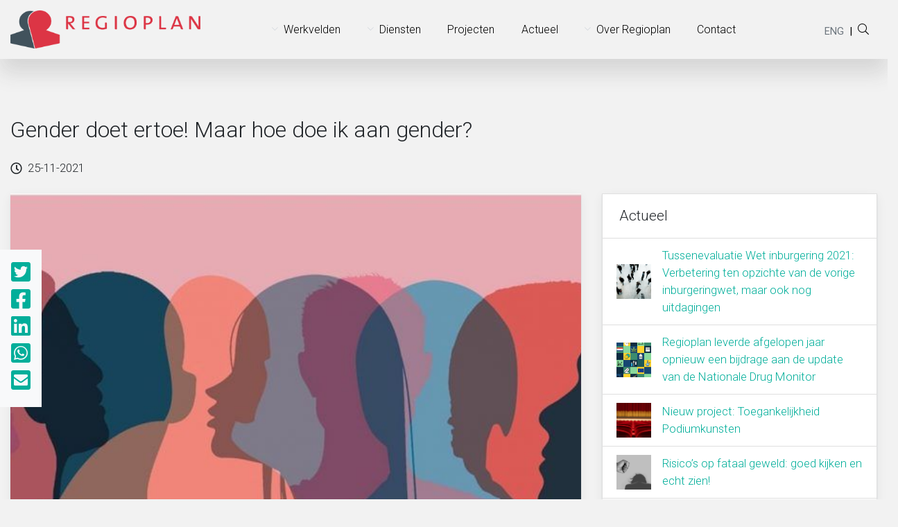

--- FILE ---
content_type: text/html; charset=UTF-8
request_url: https://www.regioplan.nl/actueel/gender-doet-ertoe-maar-hoe-doe-ik-aan-gender/
body_size: 11627
content:
<!DOCTYPE html>
<html lang="nl-NL">

<head>
    <meta charset="utf-8">
    <meta name="viewport" content="width=device-width, initial-scale=1, shrink-to-fit=no">
    <link rel="profile" href="http://gmpg.org/xfn/11">
    <meta name='robots' content='index, follow, max-image-preview:large, max-snippet:-1, max-video-preview:-1' />
	<style>img:is([sizes="auto" i], [sizes^="auto," i]) { contain-intrinsic-size: 3000px 1500px }</style>
	
	<!-- This site is optimized with the Yoast SEO plugin v18.9 - https://yoast.com/wordpress/plugins/seo/ -->
	<title>Gender doet ertoe! Maar hoe doe ik aan gender? - Regioplan</title>
	<meta name="description" content="Gender is één van de oorzaken van huiselijk geweld en kindermishandeling (HGKM). Wil je effectief handelen in je aanpak van HGKM, dan richt je je dus ook op de relevante genderaspecten. In de praktijk dit niet voor elke professional even gemakkelijk. In dit artikel beschrijft Hanna Harthoorn enkele concrete acties om gendersensitiviteit in de praktijk te bevorderen.  " />
	<link rel="canonical" href="https://www.regioplan.nl/actueel/gender-doet-ertoe-maar-hoe-doe-ik-aan-gender/" />
	<meta property="og:locale" content="nl_NL" />
	<meta property="og:type" content="article" />
	<meta property="og:title" content="Gender doet ertoe! Maar hoe doe ik aan gender? - Regioplan" />
	<meta property="og:description" content="Gender is één van de oorzaken van huiselijk geweld en kindermishandeling (HGKM). Wil je effectief handelen in je aanpak van HGKM, dan richt je je dus ook op de relevante genderaspecten. In de praktijk dit niet voor elke professional even gemakkelijk. In dit artikel beschrijft Hanna Harthoorn enkele concrete acties om gendersensitiviteit in de praktijk te bevorderen.  " />
	<meta property="og:url" content="https://www.regioplan.nl/actueel/gender-doet-ertoe-maar-hoe-doe-ik-aan-gender/" />
	<meta property="og:site_name" content="Regioplan" />
	<meta property="article:modified_time" content="2025-02-03T17:14:37+00:00" />
	<meta property="og:image" content="https://www.regioplan.nl/wp-content/uploads/2021/11/gender-1.jpg" />
	<meta property="og:image:width" content="1284" />
	<meta property="og:image:height" content="564" />
	<meta property="og:image:type" content="image/jpeg" />
	<meta name="twitter:card" content="summary_large_image" />
	<meta name="twitter:label1" content="Geschatte leestijd" />
	<meta name="twitter:data1" content="4 minuten" />
	<script type="application/ld+json" class="yoast-schema-graph">{"@context":"https://schema.org","@graph":[{"@type":"WebSite","@id":"https://www.regioplan.nl/#website","url":"https://www.regioplan.nl/","name":"Regioplan","description":"","potentialAction":[{"@type":"SearchAction","target":{"@type":"EntryPoint","urlTemplate":"https://www.regioplan.nl/?s={search_term_string}"},"query-input":"required name=search_term_string"}],"inLanguage":"nl-NL"},{"@type":"ImageObject","inLanguage":"nl-NL","@id":"https://www.regioplan.nl/actueel/gender-doet-ertoe-maar-hoe-doe-ik-aan-gender/#primaryimage","url":"https://www.regioplan.nl/wp-content/uploads/2021/11/gender-1.jpg","contentUrl":"https://www.regioplan.nl/wp-content/uploads/2021/11/gender-1.jpg","width":1284,"height":564},{"@type":"WebPage","@id":"https://www.regioplan.nl/actueel/gender-doet-ertoe-maar-hoe-doe-ik-aan-gender/#webpage","url":"https://www.regioplan.nl/actueel/gender-doet-ertoe-maar-hoe-doe-ik-aan-gender/","name":"Gender doet ertoe! Maar hoe doe ik aan gender? - Regioplan","isPartOf":{"@id":"https://www.regioplan.nl/#website"},"primaryImageOfPage":{"@id":"https://www.regioplan.nl/actueel/gender-doet-ertoe-maar-hoe-doe-ik-aan-gender/#primaryimage"},"datePublished":"2021-11-25T07:46:21+00:00","dateModified":"2025-02-03T17:14:37+00:00","description":"Gender is één van de oorzaken van huiselijk geweld en kindermishandeling (HGKM). Wil je effectief handelen in je aanpak van HGKM, dan richt je je dus ook op de relevante genderaspecten. In de praktijk dit niet voor elke professional even gemakkelijk. In dit artikel beschrijft Hanna Harthoorn enkele concrete acties om gendersensitiviteit in de praktijk te bevorderen.  ","breadcrumb":{"@id":"https://www.regioplan.nl/actueel/gender-doet-ertoe-maar-hoe-doe-ik-aan-gender/#breadcrumb"},"inLanguage":"nl-NL","potentialAction":[{"@type":"ReadAction","target":["https://www.regioplan.nl/actueel/gender-doet-ertoe-maar-hoe-doe-ik-aan-gender/"]}]},{"@type":"BreadcrumbList","@id":"https://www.regioplan.nl/actueel/gender-doet-ertoe-maar-hoe-doe-ik-aan-gender/#breadcrumb","itemListElement":[{"@type":"ListItem","position":1,"name":"Home","item":"https://www.regioplan.nl/"},{"@type":"ListItem","position":2,"name":"Actueel","item":"https://www.regioplan.nl/actueel/"},{"@type":"ListItem","position":3,"name":"Gender doet ertoe! Maar hoe doe ik aan gender?"}]}]}</script>
	<!-- / Yoast SEO plugin. -->


<link rel="alternate" type="application/rss+xml" title="Regioplan &raquo; Feed" href="https://www.regioplan.nl/feed/">
		<!-- This site uses the Google Analytics by MonsterInsights plugin v9.11.1 - Using Analytics tracking - https://www.monsterinsights.com/ -->
		<!-- Opmerking: MonsterInsights is momenteel niet geconfigureerd op deze site. De site eigenaar moet authenticeren met Google Analytics in de MonsterInsights instellingen scherm. -->
					<!-- No tracking code set -->
				<!-- / Google Analytics by MonsterInsights -->
		<link rel='stylesheet' id='wp-block-library-css' href='https://www.regioplan.nl/wp-includes/css/dist/block-library/style.min.css' type='text/css' media='all' />
<style id='global-styles-inline-css' type='text/css'>
:root{--wp--preset--aspect-ratio--square: 1;--wp--preset--aspect-ratio--4-3: 4/3;--wp--preset--aspect-ratio--3-4: 3/4;--wp--preset--aspect-ratio--3-2: 3/2;--wp--preset--aspect-ratio--2-3: 2/3;--wp--preset--aspect-ratio--16-9: 16/9;--wp--preset--aspect-ratio--9-16: 9/16;--wp--preset--color--black: #000000;--wp--preset--color--cyan-bluish-gray: #abb8c3;--wp--preset--color--white: #ffffff;--wp--preset--color--pale-pink: #f78da7;--wp--preset--color--vivid-red: #cf2e2e;--wp--preset--color--luminous-vivid-orange: #ff6900;--wp--preset--color--luminous-vivid-amber: #fcb900;--wp--preset--color--light-green-cyan: #7bdcb5;--wp--preset--color--vivid-green-cyan: #00d084;--wp--preset--color--pale-cyan-blue: #8ed1fc;--wp--preset--color--vivid-cyan-blue: #0693e3;--wp--preset--color--vivid-purple: #9b51e0;--wp--preset--gradient--vivid-cyan-blue-to-vivid-purple: linear-gradient(135deg,rgba(6,147,227,1) 0%,rgb(155,81,224) 100%);--wp--preset--gradient--light-green-cyan-to-vivid-green-cyan: linear-gradient(135deg,rgb(122,220,180) 0%,rgb(0,208,130) 100%);--wp--preset--gradient--luminous-vivid-amber-to-luminous-vivid-orange: linear-gradient(135deg,rgba(252,185,0,1) 0%,rgba(255,105,0,1) 100%);--wp--preset--gradient--luminous-vivid-orange-to-vivid-red: linear-gradient(135deg,rgba(255,105,0,1) 0%,rgb(207,46,46) 100%);--wp--preset--gradient--very-light-gray-to-cyan-bluish-gray: linear-gradient(135deg,rgb(238,238,238) 0%,rgb(169,184,195) 100%);--wp--preset--gradient--cool-to-warm-spectrum: linear-gradient(135deg,rgb(74,234,220) 0%,rgb(151,120,209) 20%,rgb(207,42,186) 40%,rgb(238,44,130) 60%,rgb(251,105,98) 80%,rgb(254,248,76) 100%);--wp--preset--gradient--blush-light-purple: linear-gradient(135deg,rgb(255,206,236) 0%,rgb(152,150,240) 100%);--wp--preset--gradient--blush-bordeaux: linear-gradient(135deg,rgb(254,205,165) 0%,rgb(254,45,45) 50%,rgb(107,0,62) 100%);--wp--preset--gradient--luminous-dusk: linear-gradient(135deg,rgb(255,203,112) 0%,rgb(199,81,192) 50%,rgb(65,88,208) 100%);--wp--preset--gradient--pale-ocean: linear-gradient(135deg,rgb(255,245,203) 0%,rgb(182,227,212) 50%,rgb(51,167,181) 100%);--wp--preset--gradient--electric-grass: linear-gradient(135deg,rgb(202,248,128) 0%,rgb(113,206,126) 100%);--wp--preset--gradient--midnight: linear-gradient(135deg,rgb(2,3,129) 0%,rgb(40,116,252) 100%);--wp--preset--font-size--small: 13px;--wp--preset--font-size--medium: 20px;--wp--preset--font-size--large: 36px;--wp--preset--font-size--x-large: 42px;--wp--preset--spacing--20: 0.44rem;--wp--preset--spacing--30: 0.67rem;--wp--preset--spacing--40: 1rem;--wp--preset--spacing--50: 1.5rem;--wp--preset--spacing--60: 2.25rem;--wp--preset--spacing--70: 3.38rem;--wp--preset--spacing--80: 5.06rem;--wp--preset--shadow--natural: 6px 6px 9px rgba(0, 0, 0, 0.2);--wp--preset--shadow--deep: 12px 12px 50px rgba(0, 0, 0, 0.4);--wp--preset--shadow--sharp: 6px 6px 0px rgba(0, 0, 0, 0.2);--wp--preset--shadow--outlined: 6px 6px 0px -3px rgba(255, 255, 255, 1), 6px 6px rgba(0, 0, 0, 1);--wp--preset--shadow--crisp: 6px 6px 0px rgba(0, 0, 0, 1);}:where(body) { margin: 0; }.wp-site-blocks > .alignleft { float: left; margin-right: 2em; }.wp-site-blocks > .alignright { float: right; margin-left: 2em; }.wp-site-blocks > .aligncenter { justify-content: center; margin-left: auto; margin-right: auto; }:where(.is-layout-flex){gap: 0.5em;}:where(.is-layout-grid){gap: 0.5em;}.is-layout-flow > .alignleft{float: left;margin-inline-start: 0;margin-inline-end: 2em;}.is-layout-flow > .alignright{float: right;margin-inline-start: 2em;margin-inline-end: 0;}.is-layout-flow > .aligncenter{margin-left: auto !important;margin-right: auto !important;}.is-layout-constrained > .alignleft{float: left;margin-inline-start: 0;margin-inline-end: 2em;}.is-layout-constrained > .alignright{float: right;margin-inline-start: 2em;margin-inline-end: 0;}.is-layout-constrained > .aligncenter{margin-left: auto !important;margin-right: auto !important;}.is-layout-constrained > :where(:not(.alignleft):not(.alignright):not(.alignfull)){margin-left: auto !important;margin-right: auto !important;}body .is-layout-flex{display: flex;}.is-layout-flex{flex-wrap: wrap;align-items: center;}.is-layout-flex > :is(*, div){margin: 0;}body .is-layout-grid{display: grid;}.is-layout-grid > :is(*, div){margin: 0;}body{padding-top: 0px;padding-right: 0px;padding-bottom: 0px;padding-left: 0px;}.has-black-color{color: var(--wp--preset--color--black) !important;}.has-cyan-bluish-gray-color{color: var(--wp--preset--color--cyan-bluish-gray) !important;}.has-white-color{color: var(--wp--preset--color--white) !important;}.has-pale-pink-color{color: var(--wp--preset--color--pale-pink) !important;}.has-vivid-red-color{color: var(--wp--preset--color--vivid-red) !important;}.has-luminous-vivid-orange-color{color: var(--wp--preset--color--luminous-vivid-orange) !important;}.has-luminous-vivid-amber-color{color: var(--wp--preset--color--luminous-vivid-amber) !important;}.has-light-green-cyan-color{color: var(--wp--preset--color--light-green-cyan) !important;}.has-vivid-green-cyan-color{color: var(--wp--preset--color--vivid-green-cyan) !important;}.has-pale-cyan-blue-color{color: var(--wp--preset--color--pale-cyan-blue) !important;}.has-vivid-cyan-blue-color{color: var(--wp--preset--color--vivid-cyan-blue) !important;}.has-vivid-purple-color{color: var(--wp--preset--color--vivid-purple) !important;}.has-black-background-color{background-color: var(--wp--preset--color--black) !important;}.has-cyan-bluish-gray-background-color{background-color: var(--wp--preset--color--cyan-bluish-gray) !important;}.has-white-background-color{background-color: var(--wp--preset--color--white) !important;}.has-pale-pink-background-color{background-color: var(--wp--preset--color--pale-pink) !important;}.has-vivid-red-background-color{background-color: var(--wp--preset--color--vivid-red) !important;}.has-luminous-vivid-orange-background-color{background-color: var(--wp--preset--color--luminous-vivid-orange) !important;}.has-luminous-vivid-amber-background-color{background-color: var(--wp--preset--color--luminous-vivid-amber) !important;}.has-light-green-cyan-background-color{background-color: var(--wp--preset--color--light-green-cyan) !important;}.has-vivid-green-cyan-background-color{background-color: var(--wp--preset--color--vivid-green-cyan) !important;}.has-pale-cyan-blue-background-color{background-color: var(--wp--preset--color--pale-cyan-blue) !important;}.has-vivid-cyan-blue-background-color{background-color: var(--wp--preset--color--vivid-cyan-blue) !important;}.has-vivid-purple-background-color{background-color: var(--wp--preset--color--vivid-purple) !important;}.has-black-border-color{border-color: var(--wp--preset--color--black) !important;}.has-cyan-bluish-gray-border-color{border-color: var(--wp--preset--color--cyan-bluish-gray) !important;}.has-white-border-color{border-color: var(--wp--preset--color--white) !important;}.has-pale-pink-border-color{border-color: var(--wp--preset--color--pale-pink) !important;}.has-vivid-red-border-color{border-color: var(--wp--preset--color--vivid-red) !important;}.has-luminous-vivid-orange-border-color{border-color: var(--wp--preset--color--luminous-vivid-orange) !important;}.has-luminous-vivid-amber-border-color{border-color: var(--wp--preset--color--luminous-vivid-amber) !important;}.has-light-green-cyan-border-color{border-color: var(--wp--preset--color--light-green-cyan) !important;}.has-vivid-green-cyan-border-color{border-color: var(--wp--preset--color--vivid-green-cyan) !important;}.has-pale-cyan-blue-border-color{border-color: var(--wp--preset--color--pale-cyan-blue) !important;}.has-vivid-cyan-blue-border-color{border-color: var(--wp--preset--color--vivid-cyan-blue) !important;}.has-vivid-purple-border-color{border-color: var(--wp--preset--color--vivid-purple) !important;}.has-vivid-cyan-blue-to-vivid-purple-gradient-background{background: var(--wp--preset--gradient--vivid-cyan-blue-to-vivid-purple) !important;}.has-light-green-cyan-to-vivid-green-cyan-gradient-background{background: var(--wp--preset--gradient--light-green-cyan-to-vivid-green-cyan) !important;}.has-luminous-vivid-amber-to-luminous-vivid-orange-gradient-background{background: var(--wp--preset--gradient--luminous-vivid-amber-to-luminous-vivid-orange) !important;}.has-luminous-vivid-orange-to-vivid-red-gradient-background{background: var(--wp--preset--gradient--luminous-vivid-orange-to-vivid-red) !important;}.has-very-light-gray-to-cyan-bluish-gray-gradient-background{background: var(--wp--preset--gradient--very-light-gray-to-cyan-bluish-gray) !important;}.has-cool-to-warm-spectrum-gradient-background{background: var(--wp--preset--gradient--cool-to-warm-spectrum) !important;}.has-blush-light-purple-gradient-background{background: var(--wp--preset--gradient--blush-light-purple) !important;}.has-blush-bordeaux-gradient-background{background: var(--wp--preset--gradient--blush-bordeaux) !important;}.has-luminous-dusk-gradient-background{background: var(--wp--preset--gradient--luminous-dusk) !important;}.has-pale-ocean-gradient-background{background: var(--wp--preset--gradient--pale-ocean) !important;}.has-electric-grass-gradient-background{background: var(--wp--preset--gradient--electric-grass) !important;}.has-midnight-gradient-background{background: var(--wp--preset--gradient--midnight) !important;}.has-small-font-size{font-size: var(--wp--preset--font-size--small) !important;}.has-medium-font-size{font-size: var(--wp--preset--font-size--medium) !important;}.has-large-font-size{font-size: var(--wp--preset--font-size--large) !important;}.has-x-large-font-size{font-size: var(--wp--preset--font-size--x-large) !important;}
:where(.wp-block-post-template.is-layout-flex){gap: 1.25em;}:where(.wp-block-post-template.is-layout-grid){gap: 1.25em;}
:where(.wp-block-columns.is-layout-flex){gap: 2em;}:where(.wp-block-columns.is-layout-grid){gap: 2em;}
:root :where(.wp-block-pullquote){font-size: 1.5em;line-height: 1.6;}
</style>
<link rel='stylesheet' id='ginger-style-css' href='https://www.regioplan.nl/wp-content/plugins/ginger/front/css/cookies-enabler.css' type='text/css' media='all' />
<link rel='stylesheet' id='ys_css-css' href='https://www.regioplan.nl/wp-content/themes/theme-fusion/assets/dist/css/style.css?ver=1768813041' type='text/css' media='all' />
<link rel='stylesheet' id='searchwp-forms-css' href='https://www.regioplan.nl/wp-content/plugins/searchwp/assets/css/frontend/search-forms.min.css?ver=4.5.5' type='text/css' media='all' />
<script type="text/javascript" src="https://www.regioplan.nl/wp-content/plugins/ginger/addon/analytics/gingeranalytics.min.js" id="ginger-analytics_script-js"></script>
<script type="text/javascript" src="https://www.regioplan.nl/wp-content/plugins/ginger/front/js/cookies-enabler.min.js" id="ginger-cookies-enabler-js"></script>
    <script type="text/javascript">
        var ginger_logger = "Y";
        var ginger_logger_url = "https://www.regioplan.nl";
        var current_url = "https://www.regioplan.nl/actueel/gender-doet-ertoe-maar-hoe-doe-ik-aan-gender/";

        function gingerAjaxLogTime(status) {
            var xmlHttp = new XMLHttpRequest();
            var parameters = "ginger_action=time";
            var url= ginger_logger_url + "?" + parameters;
            xmlHttp.open("GET", url, true);

            //Black magic paragraph
            xmlHttp.setRequestHeader("Content-type", "application/x-www-form-urlencoded");

            xmlHttp.onreadystatechange = function() {
                if(xmlHttp.readyState == 4 && xmlHttp.status == 200) {
                    var time = xmlHttp.responseText;
                    gingerAjaxLogger(time, status);
                }
            }

            xmlHttp.send(parameters);
        }

        function gingerAjaxLogger(ginger_logtime, status) {
            console.log(ginger_logtime);
            var xmlHttp = new XMLHttpRequest();
            var parameters = "ginger_action=log&time=" + ginger_logtime + "&url=" + current_url + "&status=" + status;
            var url= ginger_logger_url + "?" + parameters;
            //console.log(url);
            xmlHttp.open("GET", url, true);

            //Black magic paragraph
            xmlHttp.setRequestHeader("Content-type", "application/x-www-form-urlencoded");

            xmlHttp.send(parameters);
        }

    </script>
    <!-- Stream WordPress user activity plugin v3.10.0 -->
        <script>
          /**
           * Show preText like 'Gekozen filters' only when the filters are selected
           * If the FWP.facets( object ) contains filters that are not empty show the preText
           */
          (function ($) {
            $(document).on('facetwp-loaded', function () {

              var preTextEl = $('.facetwp-selections__pretext')
              var filtersContainer = preTextEl.parent();
              var preTextClass = 'd-flex';
              var filterContainerClass = 'pt-3';

              if (FWP.loaded && FWP.facets) {
                var showFacetFilterText = false
                $.each(FWP.facets, function (i, facet) {
                  if (facet.length > 0) {
                    showFacetFilterText = true
                  }
                })

                if(showFacetFilterText) {
                  preTextEl.addClass(preTextClass);
                  filtersContainer.addClass(filterContainerClass);
                } else {
                  preTextEl.removeClass(preTextClass);
                  filtersContainer.removeClass(filterContainerClass);
                }
              }
            })
          })(jQuery)
        </script>
        
</head>


    <body class="wp-singular fc_news-template-default single single-fc_news postid-16363 wp-theme-theme-fusion wp-child-theme-theme-fusion bgClass fc_news page-gender-doet-ertoe-maar-hoe-doe-ik-aan-gender">
        <nav id="mobile-menu" class="hidden-md-up drawerr--init">
    <div class="drawerr__search-form px-2 py-4">
        <form role="search" method="get" class="search-form form-inline" action=https://www.regioplan.nl/>
            <input type="search" class="form-control w-75 mr-2" aria-label="zoektekst" placeholder="Zoeken " value="" name="s" />
            <button type="submit" class="btn btn-primary btn-primary-no-shape"><i class="fa fa-search" aria-hidden="true"></i><span class="sr-only">Zoeken</span>
            </button>
        </form>
    </div>
    <div class="drawerr-navigation-container"></div>
        <div class="menu-menu-container"><ul id="menu-menu" class="menu"><li id="menu-item-672" class="menu-item menu-item-type-custom menu-item-object-custom menu-item-has-children menu-item-672"><a href="#">Werkvelden</a>
<ul class="sub-menu">
	<li id="menu-item-313" class="menu-item menu-item-type-post_type menu-item-object-page menu-item-313"><a href="https://www.regioplan.nl/werkvelden/arbeid-en-sociale-zekerheid/">Arbeid en sociale zekerheid</a></li>
	<li id="menu-item-13121" class="menu-item menu-item-type-post_type menu-item-object-page menu-item-13121"><a href="https://www.regioplan.nl/werkvelden/gendergelijkheid-lhbtiq-en-emancipatie/">Gendergelijkheid, lhbtiq+ en emancipatie</a></li>
	<li id="menu-item-311" class="menu-item menu-item-type-post_type menu-item-object-page menu-item-311"><a href="https://www.regioplan.nl/werkvelden/jeugd/">Jeugd</a></li>
	<li id="menu-item-9813" class="menu-item menu-item-type-post_type menu-item-object-page menu-item-9813"><a href="https://www.regioplan.nl/werkvelden/leefstijl-en-duurzaamheid/">Leefstijl en duurzaamheid</a></li>
	<li id="menu-item-310" class="menu-item menu-item-type-post_type menu-item-object-page menu-item-310"><a href="https://www.regioplan.nl/werkvelden/migratie-integratie-en-diversiteit/">Migratie, integratie en diversiteit</a></li>
	<li id="menu-item-308" class="menu-item menu-item-type-post_type menu-item-object-page menu-item-308"><a href="https://www.regioplan.nl/werkvelden/onderwijs/">Onderwijs</a></li>
	<li id="menu-item-309" class="menu-item menu-item-type-post_type menu-item-object-page menu-item-309"><a href="https://www.regioplan.nl/werkvelden/ouderen/">Ouderen</a></li>
	<li id="menu-item-306" class="menu-item menu-item-type-post_type menu-item-object-page menu-item-306"><a href="https://www.regioplan.nl/werkvelden/sociaal-domein/">Sociaal domein</a></li>
	<li id="menu-item-307" class="menu-item menu-item-type-post_type menu-item-object-page menu-item-307"><a href="https://www.regioplan.nl/werkvelden/veiligheid-en-recht/">Veiligheid en recht</a></li>
</ul>
</li>
<li id="menu-item-673" class="menu-item menu-item-type-custom menu-item-object-custom menu-item-has-children menu-item-673"><a href="#">Diensten</a>
<ul class="sub-menu">
	<li id="menu-item-361" class="menu-item menu-item-type-post_type menu-item-object-page menu-item-361"><a href="https://www.regioplan.nl/diensten/beleidsonderzoek/">Beleidsonderzoek</a></li>
	<li id="menu-item-212" class="menu-item menu-item-type-post_type menu-item-object-page menu-item-212"><a href="https://www.regioplan.nl/diensten/beleid-uitvoeren/">Beleid uitvoeren</a></li>
	<li id="menu-item-132" class="menu-item menu-item-type-post_type menu-item-object-page menu-item-132"><a href="https://www.regioplan.nl/diensten/beleid-ontwikkelen/">Beleid ontwikkelen</a></li>
	<li id="menu-item-9048" class="menu-item menu-item-type-post_type menu-item-object-page menu-item-9048"><a href="https://www.regioplan.nl/diensten/dataoplossingen/">Dataoplossingen</a></li>
</ul>
</li>
<li id="menu-item-135" class="menu-item menu-item-type-post_type menu-item-object-page menu-item-135"><a href="https://www.regioplan.nl/projecten/">Projecten</a></li>
<li id="menu-item-260" class="menu-item menu-item-type-custom menu-item-object-custom menu-item-260"><a href="/actueel">Actueel</a></li>
<li id="menu-item-687" class="menu-item menu-item-type-custom menu-item-object-custom menu-item-has-children menu-item-687"><a href="#">Over Regioplan</a>
<ul class="sub-menu">
	<li id="menu-item-325" class="menu-item menu-item-type-post_type menu-item-object-page menu-item-325"><a href="https://www.regioplan.nl/over-regioplan/missie/">Missie</a></li>
	<li id="menu-item-8650" class="menu-item menu-item-type-post_type menu-item-object-page menu-item-8650"><a href="https://www.regioplan.nl/over-regioplan/kwaliteitsbeleid/">MVO &#038; kwaliteit</a></li>
	<li id="menu-item-189" class="menu-item menu-item-type-post_type menu-item-object-page menu-item-189"><a href="https://www.regioplan.nl/over-regioplan/medewerkers/">Medewerkers</a></li>
	<li id="menu-item-326" class="menu-item menu-item-type-post_type menu-item-object-page menu-item-326"><a href="https://www.regioplan.nl/over-regioplan/werken-bij/">Werken bij</a></li>
</ul>
</li>
<li id="menu-item-196" class="menu-item menu-item-type-post_type menu-item-object-page menu-item-196"><a href="https://www.regioplan.nl/contact/">Contact</a></li>
<li id="menu-item-923" class="d-md-none menu-item menu-item-type-post_type menu-item-object-page menu-item-923"><a href="https://www.regioplan.nl/english/">English</a></li>
</ul></div>
    </nav>


<div id="page">
    <nav class="d-none  d-lg-block | topbar topbar-menu-container w-100">
    <div class="container">
       <div class="row | align-items-center justify-content-end">
		   <div class="col-md-12">
			   				   <div class="topbar-menu | d-flex align-items-center justify-content-end">
					   <div class="sidebar-topbar-menu widget_text " id="text-5"><div class="inner-wrapper">			<div class="textwidget"><p>Weergave Widgets Footer punchline</p>
</div>
		</div></div>				   </div>
			   		   </div>
       </div>
    </div>
</nav>
    <nav class="navbar navbar-default |  navbar-default--has-topbarmenu  | fixed-top | align-items-start">
        <div class="container">
            <header id="masthead" class="site-header">
                <div class="site-branding | d-flex align-items-center">
                    <a href="https://www.regioplan.nl" alt="regioplan logo">
                        <img alt="Regioplan logo" class="img-fluid"
                            src="https://www.regioplan.nl/wp-content/themes/theme-fusion/assets/img/regio-logo.png" />
                    </a>
                </div>
                <nav id="site-navigation" class="main-navigation d-none d-lg-flex">
                    <div class="menu-menu-container"><ul id="menu-menu-1" class="nav navbar-nav"><li class="menu-item menu-item-type-custom menu-item-object-custom menu-item-has-children menu-item-672 nav-item"><a href="#" class="nav-link">Werkvelden</a>
<ul class="sub-menu">
	<li class="menu-item menu-item-type-post_type menu-item-object-page menu-item-313 nav-item"><a href="https://www.regioplan.nl/werkvelden/arbeid-en-sociale-zekerheid/" class="nav-link">Arbeid en sociale zekerheid</a></li>
	<li class="menu-item menu-item-type-post_type menu-item-object-page menu-item-13121 nav-item"><a href="https://www.regioplan.nl/werkvelden/gendergelijkheid-lhbtiq-en-emancipatie/" class="nav-link">Gendergelijkheid, lhbtiq+ en emancipatie</a></li>
	<li class="menu-item menu-item-type-post_type menu-item-object-page menu-item-311 nav-item"><a href="https://www.regioplan.nl/werkvelden/jeugd/" class="nav-link">Jeugd</a></li>
	<li class="menu-item menu-item-type-post_type menu-item-object-page menu-item-9813 nav-item"><a href="https://www.regioplan.nl/werkvelden/leefstijl-en-duurzaamheid/" class="nav-link">Leefstijl en duurzaamheid</a></li>
	<li class="menu-item menu-item-type-post_type menu-item-object-page menu-item-310 nav-item"><a href="https://www.regioplan.nl/werkvelden/migratie-integratie-en-diversiteit/" class="nav-link">Migratie, integratie en diversiteit</a></li>
	<li class="menu-item menu-item-type-post_type menu-item-object-page menu-item-308 nav-item"><a href="https://www.regioplan.nl/werkvelden/onderwijs/" class="nav-link">Onderwijs</a></li>
	<li class="menu-item menu-item-type-post_type menu-item-object-page menu-item-309 nav-item"><a href="https://www.regioplan.nl/werkvelden/ouderen/" class="nav-link">Ouderen</a></li>
	<li class="menu-item menu-item-type-post_type menu-item-object-page menu-item-306 nav-item"><a href="https://www.regioplan.nl/werkvelden/sociaal-domein/" class="nav-link">Sociaal domein</a></li>
	<li class="menu-item menu-item-type-post_type menu-item-object-page menu-item-307 nav-item"><a href="https://www.regioplan.nl/werkvelden/veiligheid-en-recht/" class="nav-link">Veiligheid en recht</a></li>
</ul>
</li>
<li class="menu-item menu-item-type-custom menu-item-object-custom menu-item-has-children menu-item-673 nav-item"><a href="#" class="nav-link">Diensten</a>
<ul class="sub-menu">
	<li class="menu-item menu-item-type-post_type menu-item-object-page menu-item-361 nav-item"><a href="https://www.regioplan.nl/diensten/beleidsonderzoek/" class="nav-link">Beleidsonderzoek</a></li>
	<li class="menu-item menu-item-type-post_type menu-item-object-page menu-item-212 nav-item"><a href="https://www.regioplan.nl/diensten/beleid-uitvoeren/" class="nav-link">Beleid uitvoeren</a></li>
	<li class="menu-item menu-item-type-post_type menu-item-object-page menu-item-132 nav-item"><a href="https://www.regioplan.nl/diensten/beleid-ontwikkelen/" class="nav-link">Beleid ontwikkelen</a></li>
	<li class="menu-item menu-item-type-post_type menu-item-object-page menu-item-9048 nav-item"><a href="https://www.regioplan.nl/diensten/dataoplossingen/" class="nav-link">Dataoplossingen</a></li>
</ul>
</li>
<li class="menu-item menu-item-type-post_type menu-item-object-page menu-item-135 nav-item"><a href="https://www.regioplan.nl/projecten/" class="nav-link">Projecten</a></li>
<li class="menu-item menu-item-type-custom menu-item-object-custom menu-item-260 nav-item"><a href="/actueel" class="nav-link">Actueel</a></li>
<li class="menu-item menu-item-type-custom menu-item-object-custom menu-item-has-children menu-item-687 nav-item"><a href="#" class="nav-link">Over Regioplan</a>
<ul class="sub-menu">
	<li class="menu-item menu-item-type-post_type menu-item-object-page menu-item-325 nav-item"><a href="https://www.regioplan.nl/over-regioplan/missie/" class="nav-link">Missie</a></li>
	<li class="menu-item menu-item-type-post_type menu-item-object-page menu-item-8650 nav-item"><a href="https://www.regioplan.nl/over-regioplan/kwaliteitsbeleid/" class="nav-link">MVO &#038; kwaliteit</a></li>
	<li class="menu-item menu-item-type-post_type menu-item-object-page menu-item-189 nav-item"><a href="https://www.regioplan.nl/over-regioplan/medewerkers/" class="nav-link">Medewerkers</a></li>
	<li class="menu-item menu-item-type-post_type menu-item-object-page menu-item-326 nav-item"><a href="https://www.regioplan.nl/over-regioplan/werken-bij/" class="nav-link">Werken bij</a></li>
</ul>
</li>
<li class="menu-item menu-item-type-post_type menu-item-object-page menu-item-196 nav-item"><a href="https://www.regioplan.nl/contact/" class="nav-link">Contact</a></li>
<li class="d-md-none menu-item menu-item-type-post_type menu-item-object-page menu-item-923 nav-item"><a href="https://www.regioplan.nl/english/" class="nav-link">English</a></li>
</ul></div>                </nav><!-- #site-navigation -->
                <div id="navbar-search" class="d-none d-lg-flex | bg-secondary p-4">
                    <div class="navbar-search-col small pr-2 | pt-1">
                        <a class="text-muted pr-1" href="/english">ENG</a> |
                    </div>
                    <div class="navbar-search-col pt-1">
                        <i class="fal fa-search toggle-search"></i>
                        <i class="fal fa-times toggle-close"></i>
                    </div>
                </div>
                <a id="hamburger-mobile-menu" class="d-xs-flex d-lg-none" href="#mobile-menu">
                    <span></span>
                    <span></span>
                    <span></span>
                </a>
            </header><!-- #masthead -->
        </div><!-- /container -->
        <div class="search-box hidden bg-concrete">
    <div class="container | w-75 | d-flex align-items-center">
        <form role="search">
            <input type="text"
                   id="search-query"
                class="js-search-box__input"
                   placeholder="Typ om te zoeken..."
                   aria-label="zoektekst"
                   value=""
            />
            <button aria-label="Zoeken" class="fal fa-search js-search-submit"></button>
        </form>
    </div>
</div>
    </nav>

    <div class="page-content  page-content--has-topbarmenu ">

<main class="page-main">
	<div class="container | pb-5">
			<h1 class="pb-2 pt-5">Gender doet ertoe! Maar hoe doe ik aan gender?</h1>
	<span class="d-flex align-items-center | pb-4">
		<i class="far fa-clock | mr-2 "></i>
		<span>25-11-2021</span>
	</span>
		<div class="row">
			<div class="col-md-8 | mb-4 pb-md-0">
					<article class="bg-white shadow--default">	
					<div class="embed-responsive embed-responsive-16by9 | img--background"
				 style="background-image:url(https://www.regioplan.nl/wp-content/uploads/2021/11/gender-1-768x337.jpg)"
			></div>
				<div class="p-3 p-md-5">
			<div class="card__badges | mb-3">
																	<a href="https://www.regioplan.nl/werkvelden/gendergelijkheid-lhbtiq-en-emancipatie" class="badge badge-primary | mb-1">Gendergelijkheid, lhbtiq+ en emancipatie</a>
													<a href="https://www.regioplan.nl/werkvelden/sociaal-domein" class="badge badge-primary | mb-1">Sociaal domein</a>
													<a href="https://www.regioplan.nl/werkvelden/veiligheid-en-recht" class="badge badge-primary | mb-1">Veiligheid en recht</a>
													</div>
			<h2>Gender is één van de oorzaken van huiselijk geweld en kindermishandeling (HGKM). Wil je effectief handelen in je aanpak van HGKM, dan richt je je dus ook op de relevante genderaspecten. In de praktijk is dit niet voor elke professional even gemakkelijk. In dit artikel beschrijft <a href="https://www.regioplan.nl/medewerkers/hanna-harthoorn-msc/">Hanna Harthoorn</a> enkele concrete acties om gendersensitiviteit in de praktijk te bevorderen.</h2>
<p>Gender is de maatschappelijke betekenis die we aan man- en vrouwzijn geven. Het is één van de oorzaken voor het ontstaan én voortduren van huiselijk geweld en kindermishandeling (HGKM). Wil je effectief handelen in je aanpak van HGKM, dan richt je je dus ook op gender. Dit betekent nadrukkelijk niet: een aanpak die is gericht op het ondersteunen van vrouwelijke slachtoffers en het veroordelen van mannelijke plegers en die voorbijgaat aan het systemische karakter van HGKM. Het betekent wel: inzetten op het herkennen, erkennen, aanpakken en wegnemen van oorzaken van HGKM die samenhangen met gender. Dit doe je door expliciet te kijken naar patronen van macht, controle en afhankelijkheden en door aandacht te besteden aan de relatie daarvan met conflict en geweld in HGKM. Een aanpak die rekening houdt met gender noemen we gendersensitief.</p>
<h2>Wat levert het op?</h2>
<p>Een gendersensitieve aanpak draagt bij aan veiligheid. Het helpt professionals te zien of patronen van macht, controle en afhankelijkheden onveilige situaties veroorzaken. Daarnaast helpt gendersensitiviteit om onderliggende problemen op tafel te krijgen voor het creëren van stabiele veiligheid. Dus: tijdens het handelen om de onveiligheid te stoppen zal gendersensitief kijken je ondersteunen om de dynamiek en de ernst van het geweld steeds duidelijker te zien. Een gebrek aan gendersensitiviteit leidt ertoe dat we signalen van soms zeer ernstige dreiging niet op waarde schatten met soms de dood tot gevolg.</p>
<table style="width: 100%; border-collapse: collapse;" border="0">
<tbody>
<tr style="border-color: #ffffff; background-color: #ffffff;">
<td style="width: 1721.89px; border-color: #ffffff; background-color: #ffffff; border-style: none;"><strong> </strong></td>
</tr>
<tr style="border-style: solid; border-color: #000000; background-color: #ffffff;">
<td style="width: 1721.89px;"><strong>Samengevat: gendersensitief handelen in de aanpak van huiselijk geweld en kindermishandeling</strong></p>
<p>Gender: de sociaal-culturele rollen die aan de twee (dominante) seksen man/vrouw gekoppeld zijn.<br />
Sekse: het biologische verschil tussen mannen en vrouwen.</p>
<p><strong>Gendersensitiviteit is:</strong></p>
<ul>
<li>Aandacht besteden aan opvattingen, rolpatronen, verwachtingen en ongelijkheden in macht, controle en afhankelijkheid die samenhangen met gender.</li>
<li>Aandacht besteden aan de relatie daarvan met conflict en geweld in afhankelijkheidsrelaties.</li>
<li>Kijken naar het effect op individuen en de manier waarop ze naar zichzelf kijken, en naar de druk die de maatschappij (denk ook aan de invloed van sociale media) en sociale netwerken (kunnen) leggen op partners en hun onderlinge relaties.</li>
</ul>
<p>Meer lezen over de relatie tussen gender en HGKM? Lees onze <a href="https://www.regioplan.nl/wp-content/uploads/2021/03/20094-Analyse-gender-en-huiselijk-geweld-Regioplan-3maart2021.pdf">analyse</a>.</td>
</tr>
</tbody>
</table>
<h2>Maar hoe dan?</h2>
<p>De kern voor gendersensitief werken ligt in:</p>
<ol>
<li>het kunnen herkennen van de rol die gender in een casus speelt,</li>
<li>de realisatie dat aandacht voor gender heel goed samengaat met aandacht voor het hele systeem van directbetrokkenen,</li>
<li>bewustwording dat eigen opvattingen van professionals gendersensitiviteit in de weg kunnen staan.</li>
</ol>
<p>In de praktijk blijkt gendersensitief handelen niet voor elke professional even gemakkelijk. Vaak wordt de rol van gender in een casus niet herkend, soms lijkt het of een werkwijze of protocol geen ruimte laat voor gendersensitiviteit en worden we begrensd door onze eigen genderopvattingen (vooroordelen en verwachtingen). In alle gevallen geldt echter: als je het niet weet, zie je het ook niet. Professionals die werken binnen de aanpak van HGKM moeten daarom beschikken over kennis over de relatie tussen gender en HGKM om gendersensitief te kunnen werken; en dus: om de uit gender voortvloeiende onveilige situaties en risicofactoren te herkennen, op waarde te schatten en weg te nemen.</p>
<p>Enkele concrete suggesties om te doen:</p>
<ul>
<li><strong>Sta zelf (en met collega’s) stil bij de begrippen gender, sekse en gendersensitiviteit.</strong> Wat betekenen deze begrippen concreet en wat is de relatie met HGKM? Verdiep je in de samenhang tussen gender en geweld. En lees bijvoorbeeld deze <a href="https://www.regioplan.nl/wp-content/uploads/2021/03/20094-Analyse-gender-en-huiselijk-geweld-Regioplan-3maart2021.pdf">analyse</a>.</li>
<li><strong>Agendeer gendersensitiviteit in je organisatie.</strong> Zet het thema niet alleen op de agenda van een teambespreking, maar denk ook aan een overleg met ketenpartners. Bespreek bijvoorbeeld welke informatie je nodig hebt om zicht te krijgen op de veiligheidssituatie vanuit het uitgangspunt gender. En welke informatie moet jij doorgeven aan ketenpartners zodat zij ook voldoende zicht hebben op hoe de problematiek samenhangt met gender en geweld?</li>
<li><strong>Onderzoek met elkaar hoe je meer oog kunt hebben voor gender en je eigen gendervooroordelen en -verwachtingen in casuïstiek.</strong> Maak hiervoor bijvoorbeeld gebruik van voorbeeldcasussen in de <a href="https://www.regioplan.nl/wp-content/uploads/2021/02/Handreiking-gendersensitief-handelen-bij-huiselijk-geweld-DEF.pdf" target="_blank" rel="noopener">Handreiking casuïstiekbespreking</a>, maar probeer het ook toe te passen op eigen casuïstiek.</li>
<li><strong>Bevraag je eigen genderopvattingen;</strong> hierin is er geen goed of fout, maar ga na wat je eigen perspectief op gender is en bedenk hoe dat je handelen als hulpverlener beïnvloedt. Kijk met deze bril eens naar je eigen opvattingen over het gedrag van mannen en vrouwen. Je eigen vooroordelen kunnen maken dat je vastloopt in een casus.</li>
<li><strong>Veranker gendersensitiviteit in de aanpak. </strong>Bespreek met elkaar waar huidige instrumenten, werkwijzen of protocollen onvoldoende gendersensitief van aard zijn. Zoek hierin passende momenten om gendersensitiviteit expliciet te maken. Denk bijvoorbeeld aan de systeemgerichte aanpak: een gendersensitieve aanpak gaat uitstekend samen met een systeemgerichte aanpak, omdat gender één van de factoren is die de relatiedynamiek in het (gezins-)systeem beïnvloeden. Lees <a href="https://vng.nl/sites/default/files/2021-09/20210906_gendersensitiviteit_systeemgericht_werken-toelichting_def.pdf">hier</a> waarom gendersensitief werken binnen een systeemgerichte aanpak vanzelfsprekend is.</li>
<li><strong>Benut bestaande instrumenten om in je aanpak goed rekening te houden met gender. </strong>In opdracht van het landelijke programma Geweld hoort nergens Thuis ontwikkelden wij daar verschillende tools voor. Deze zijn te vinden op <a href="https://vng.nl/artikelen/tools-programma-ghnt">de website</a> van het landelijke programma.</li>
</ul>
<p>&nbsp;</p>

			<div>
				<div class="social-links social-share d-flex social-share--fixed">
	<a class="social-share__twitter" target="_blank" href="https://twitter.com/intent/tweet/?text=Gender+doet+ertoe%21+Maar+hoe+doe+ik+aan+gender%3F&amp;url=https://www.regioplan.nl/actueel/gender-doet-ertoe-maar-hoe-doe-ik-aan-gender/">
		<i class="fab fa-twitter-square"></i>
	</a>
	<a class="social-share__facebook" target="_blank" href="https://facebook.com/sharer/sharer.php?u=https://www.regioplan.nl/actueel/gender-doet-ertoe-maar-hoe-doe-ik-aan-gender/">
		<i class="fab fa-facebook-square"></i>
	</a>
	<a class="social-share__linkedin" target="_blank" href="https://www.linkedin.com/sharing/share-offsite/?url=https://www.regioplan.nl/actueel/gender-doet-ertoe-maar-hoe-doe-ik-aan-gender/">
		<i class="fab fa-linkedin"></i>
	</a>
	<a class="social-share__whatsapp" href="whatsapp://send?text=Gender doet ertoe! Maar hoe doe ik aan gender? -- https://www.regioplan.nl/actueel/gender-doet-ertoe-maar-hoe-doe-ik-aan-gender/">
		<i class="fab fa-whatsapp-square"></i>
	</a>
	<a class="social-share__mail" href="mailto:?subject=Gender%20doet%20ertoe%21%20Maar%20hoe%20doe%20ik%20aan%20gender%3F&body=Bekijk: https://www.regioplan.nl/actueel/gender-doet-ertoe-maar-hoe-doe-ik-aan-gender/">
        <i class="fas fa-envelope-square" aria-hidden="true"></i>
    </a>
</div>
			</div>
		</div>
	</article>
			</div>
			<div class="col-md-4">
							<section class="news__sidebar | mb-5 | bg-white shadow--default">
			<div class="card-title | mb-0 px-4 py-3">
				Actueel
			</div>
			<ul class="list-group">
									<li class="list-group-item">
						<a href="https://www.regioplan.nl/actueel/tussenevaluatie-wet-inburgering-2021/" class="d-flex align-items-center">
							<div class="embed-responsive embed-responsive-1by1 | img--background | mr-3"
								 style="background-image:url(https://www.regioplan.nl/wp-content/uploads/2024/12/Afbeelding1.jpg); max-width:50px;"></div>
							<span>Tussenevaluatie Wet inburgering 2021: Verbetering ten opzichte van de vorige inburgeringwet, maar ook nog uitdagingen</span>
						</a>
					</li>
									<li class="list-group-item">
						<a href="https://www.regioplan.nl/actueel/nationale-drug-monitor-2025/" class="d-flex align-items-center">
							<div class="embed-responsive embed-responsive-1by1 | img--background | mr-3"
								 style="background-image:url(https://www.regioplan.nl/wp-content/uploads/2023/08/NDM.jpg); max-width:50px;"></div>
							<span>Regioplan leverde afgelopen jaar opnieuw een bijdrage aan de update van de Nationale Drug Monitor</span>
						</a>
					</li>
									<li class="list-group-item">
						<a href="https://www.regioplan.nl/actueel/toegankelijkheid-podiumkunsten/" class="d-flex align-items-center">
							<div class="embed-responsive embed-responsive-1by1 | img--background | mr-3"
								 style="background-image:url(https://www.regioplan.nl/wp-content/uploads/2026/01/Afbeelding1.png); max-width:50px;"></div>
							<span>Nieuw project: Toegankelijkheid Podiumkunsten</span>
						</a>
					</li>
									<li class="list-group-item">
						<a href="https://www.regioplan.nl/actueel/risicos-op-fataal-geweld-goed-kijken-en-echt-zien/" class="d-flex align-items-center">
							<div class="embed-responsive embed-responsive-1by1 | img--background | mr-3"
								 style="background-image:url(https://www.regioplan.nl/wp-content/uploads/2025/07/violence-against-women-4209778_1920.jpg); max-width:50px;"></div>
							<span>Risico’s op fataal geweld: goed kijken en echt zien!</span>
						</a>
					</li>
									<li class="list-group-item">
						<a href="https://www.regioplan.nl/actueel/25401-2/" class="d-flex align-items-center">
							<div class="embed-responsive embed-responsive-1by1 | img--background | mr-3"
								 style="background-image:url(https://www.regioplan.nl/wp-content/uploads/2025/08/Foto_mentalekracht2-scaled.jpg); max-width:50px;"></div>
							<span>De inspiratiegids Mentale Kracht op Maat is nu beschikbaar!</span>
						</a>
					</li>
									<li class="list-group-item">
						<a href="https://www.regioplan.nl/actueel/effecten-kortere-partneralimentatie/" class="d-flex align-items-center">
							<div class="embed-responsive embed-responsive-1by1 | img--background | mr-3"
								 style="background-image:url(https://www.regioplan.nl/wp-content/uploads/2025/11/pexels-cottonbro-4098230-scaled.jpg); max-width:50px;"></div>
							<span>Effecten kortere partneralimentatie nog niet meetbaar, maar hardheidsclausule beschermt mogelijk onvoldoende</span>
						</a>
					</li>
							</ul>
		</section>
	
	
			</div>
		</div>
	</div>
</main>

</div>

<footer class="bg-concrete">
	<div class="container">
		<div class="row | pt-5 pb-3">
			<div class="d-flex align-items-center flex-wrap | w-100 | mx-auto footer__images">
				<div class="sidebar-footer-logos widget_media_image " id="media_image-2"><div class="inner-wrapper"><a href="http://www.beleidsonderzoek.nl/"><img width="300" height="106" src="https://www.regioplan.nl/wp-content/uploads/2018/06/Logo-VBO-NIEUW-300x106.png" class="image wp-image-1052  attachment-medium size-medium" alt="" style="max-width: 100%; height: auto;" decoding="async" loading="lazy" srcset="https://www.regioplan.nl/wp-content/uploads/2018/06/Logo-VBO-NIEUW-300x106.png 300w, https://www.regioplan.nl/wp-content/uploads/2018/06/Logo-VBO-NIEUW.png 420w" sizes="auto, (max-width: 300px) 100vw, 300px" /></a></div></div><div class="sidebar-footer-logos widget_media_image " id="media_image-3"><div class="inner-wrapper"><a href="https://www.climateneutralgroup.com/"><img width="709" height="78" src="https://www.regioplan.nl/wp-content/uploads/2018/06/Climate-Neutral-Group-Nieuw.png" class="image wp-image-1049  attachment-full size-full" alt="" style="max-width: 100%; height: auto;" decoding="async" loading="lazy" srcset="https://www.regioplan.nl/wp-content/uploads/2018/06/Climate-Neutral-Group-Nieuw.png 709w, https://www.regioplan.nl/wp-content/uploads/2018/06/Climate-Neutral-Group-Nieuw-300x33.png 300w" sizes="auto, (max-width: 709px) 100vw, 709px" /></a></div></div><div class="sidebar-footer-logos widget_media_image " id="media_image-7"><div class="inner-wrapper"><a href="https://www.emma-at-work.nl/"><img width="300" height="191" src="https://www.regioplan.nl/wp-content/uploads/2021/03/emma-logo-300x191.png" class="image wp-image-14974  attachment-medium size-medium" alt="" style="max-width: 100%; height: auto;" decoding="async" loading="lazy" srcset="https://www.regioplan.nl/wp-content/uploads/2021/03/emma-logo-300x191.png 300w, https://www.regioplan.nl/wp-content/uploads/2021/03/emma-logo-1024x652.png 1024w, https://www.regioplan.nl/wp-content/uploads/2021/03/emma-logo-768x489.png 768w, https://www.regioplan.nl/wp-content/uploads/2021/03/emma-logo.png 1334w" sizes="auto, (max-width: 300px) 100vw, 300px" /></a></div></div><div class="sidebar-footer-logos widget_media_image " id="media_image-8"><div class="inner-wrapper"><a href="http://www.sgs.com/certifiedclients"><img width="300" height="293" src="https://www.regioplan.nl/wp-content/uploads/2018/06/SGS-14001-300x293.png" class="image wp-image-1054  attachment-medium size-medium" alt="" style="max-width: 100%; height: auto;" decoding="async" loading="lazy" srcset="https://www.regioplan.nl/wp-content/uploads/2018/06/SGS-14001-300x293.png 300w, https://www.regioplan.nl/wp-content/uploads/2018/06/SGS-14001.png 570w" sizes="auto, (max-width: 300px) 100vw, 300px" /></a></div></div><div class="sidebar-footer-logos widget_media_image " id="media_image-9"><div class="inner-wrapper"><a href="http://www.sgs.com/certifiedclients"><img width="300" height="293" src="https://www.regioplan.nl/wp-content/uploads/2018/06/SGS-9001-300x293.png" class="image wp-image-1053  attachment-medium size-medium" alt="" style="max-width: 100%; height: auto;" decoding="async" loading="lazy" srcset="https://www.regioplan.nl/wp-content/uploads/2018/06/SGS-9001-300x293.png 300w, https://www.regioplan.nl/wp-content/uploads/2018/06/SGS-9001.png 562w" sizes="auto, (max-width: 300px) 100vw, 300px" /></a></div></div>			</div>
		</div>
	</div>
	<div class="container-fluid pl-0 pr-0">
		<div class="row | pt-3">
			<div class="p-4 | bg-secondary text-white | w-100 | footer__newsletter">
				<div class="sidebar-footer-newsletter widget_text " id="text-6"><div class="inner-wrapper">			<div class="textwidget"><div class="row">
<div class="col-md-5 col-lg-6 offset-md-2">
<h3 class="widget-title mt-2">JA , Ik wil mij abonneren op de nieuwsbrief</h3>
</div>
<div class="col-md-4">
<a class="gform_button button" href="https://regioplan.nl/inschrijven-voor-onze-nieuwsbrief/">Inschrijven</a>
</div>
</div>
</div>
		</div></div>			</div>
		</div>
	</div>
	<div class="container">
		<div class="row justify-content-center | py-5 | footer__widgets">
			<div class="sidebar-footer widget_text " id="text-3"><div class="inner-wrapper"><h3 class="widget-title">Contact</h3>			<div class="textwidget"><p>Transformatorweg 38<br />
1014 AK Amsterdam<br />
Telefoon: 020 &#8211; 531 531 5<br />
E-mail: <a href="mailto:info@regioplan.nl">info@regioplan.nl</a></p>
</div>
		</div></div><div class="sidebar-footer widget_text " id="text-4"><div class="inner-wrapper"><h3 class="widget-title">Snel naar</h3>			<div class="textwidget"><p><a href="https://regioplan.nl/projecten/">Kennisbank</a><br />
<a href="https://regioplan.nl/actueel">Nieuwsberichten</a><br />
<a href="https://regioplan.nl/over-regioplan/werken-bij/">Werken bij</a></p>
</div>
		</div></div><div class="widget_text sidebar-footer widget_custom_html " id="custom_html-2"><div class="widget_text inner-wrapper"><h3 class="widget-title">Regioplan op social media</h3><div class="textwidget custom-html-widget"><a href="https://twitter.com/RegioplanBV" target="_blank"><i style="font-size:2.5rem;" class="fab fa-twitter-square mr-2"></i></a>
<a href="https://www.linkedin.com/company/regioplan-beleidsonderzoek/" target=_><i style="font-size:2.5rem;" class="fab fa-linkedin"></i></a></div></div></div><div class="sidebar-footer widget_media_image " id="media_image-6"><div class="inner-wrapper"><h3 class="widget-title">Webonderzoek</h3><a href="https://regioplan.nl/webonderzoek/"><img width="253" height="45" src="https://www.regioplan.nl/wp-content/uploads/2018/06/webonderzoek.png" class="image wp-image-1072  attachment-full size-full" alt="" style="max-width: 100%; height: auto;" decoding="async" loading="lazy" /></a></div></div>		</div>
	</div>
</footer>

</div>

<script type="speculationrules">
{"prefetch":[{"source":"document","where":{"and":[{"href_matches":"\/*"},{"not":{"href_matches":["\/wp-*.php","\/wp-admin\/*","\/wp-content\/uploads\/*","\/wp-content\/*","\/wp-content\/plugins\/*","\/wp-content\/themes\/theme-fusion\/*","\/*\\?(.+)"]}},{"not":{"selector_matches":"a[rel~=\"nofollow\"]"}},{"not":{"selector_matches":".no-prefetch, .no-prefetch a"}}]},"eagerness":"conservative"}]}
</script>
<script type="text/javascript" src="https://www.regioplan.nl/wp-content/themes/theme-fusion/assets/dist/js/vendor.js?ver=1768813041" id="vendor_js-js"></script>
<script type="text/javascript" id="ys_js-js-extra">
/* <![CDATA[ */
var jsVars = {"home":"https:\/\/www.regioplan.nl"};
/* ]]> */
</script>
<script type="text/javascript" src="https://www.regioplan.nl/wp-content/themes/theme-fusion/assets/dist/js/app.js?ver=1768813041" id="ys_js-js"></script>
    </body>
</html>


--- FILE ---
content_type: text/css
request_url: https://www.regioplan.nl/wp-content/themes/theme-fusion/assets/dist/css/style.css?ver=1768813041
body_size: 282686
content:
@import url(https://fonts.googleapis.com/css?family=Roboto:300,400);.wide-50{width:50vw!important;margin-right:calc(-25vw + 50%)!important;margin-left:calc(-25vw + 50%)!important}.wide-50,.wide-60{position:relative!important}.wide-60{width:60vw!important;margin-right:calc(-30vw + 50%)!important;margin-left:calc(-30vw + 50%)!important}.wide-70{width:70vw!important;margin-right:calc(-35vw + 50%)!important;margin-left:calc(-35vw + 50%)!important}.wide-70,.wide-80{position:relative!important}.wide-80{width:80vw!important;margin-right:calc(-40vw + 50%)!important;margin-left:calc(-40vw + 50%)!important}.wide-90{position:relative!important;width:90vw!important;margin-right:calc(-45vw + 50%)!important;margin-left:calc(-45vw + 50%)!important}.fusion-component-wrapper,.wide-100,.yard-component-wrapper{position:relative!important;width:100vw!important;margin-right:calc(-50vw + 50%)!important;margin-left:calc(-50vw + 50%)!important}
/*!
 * Font Awesome Pro 5.15.4 by @fontawesome - https://fontawesome.com
 * License - https://fontawesome.com/license (Commercial License)
 */.fa,.fab,.fad,.fal,.far,.fas{-moz-osx-font-smoothing:grayscale;-webkit-font-smoothing:antialiased;display:inline-block;font-style:normal;font-variant:normal;text-rendering:auto;line-height:1}.fa-lg{font-size:1.33333em;line-height:.75em;vertical-align:-.0667em}.fa-xs{font-size:.75em}.fa-sm{font-size:.875em}.fa-1x{font-size:1em}.fa-2x{font-size:2em}.fa-3x{font-size:3em}.fa-4x{font-size:4em}.fa-5x{font-size:5em}.fa-6x{font-size:6em}.fa-7x{font-size:7em}.fa-8x{font-size:8em}.fa-9x{font-size:9em}.fa-10x{font-size:10em}.fa-fw{text-align:center;width:1.25em}.fa-ul{list-style-type:none;margin-left:2.5em;padding-left:0}.fa-ul>li{position:relative}.fa-li{left:-2em;position:absolute;text-align:center;width:2em;line-height:inherit}.fa-border{border:.08em solid #eee;border-radius:.1em;padding:.2em .25em .15em}.fa-pull-left{float:left}.fa-pull-right{float:right}.fa.fa-pull-left,.fab.fa-pull-left,.fal.fa-pull-left,.far.fa-pull-left,.fas.fa-pull-left{margin-right:.3em}.fa.fa-pull-right,.fab.fa-pull-right,.fal.fa-pull-right,.far.fa-pull-right,.fas.fa-pull-right{margin-left:.3em}.fa-spin{animation:fa-spin 2s infinite linear}.fa-pulse{animation:fa-spin 1s infinite steps(8)}@keyframes fa-spin{0%{transform:rotate(0deg)}to{transform:rotate(1turn)}}.fa-rotate-90{-ms-filter:"progid:DXImageTransform.Microsoft.BasicImage(rotation=1)";-ms-transform:rotate(90deg);transform:rotate(90deg)}.fa-rotate-180{-ms-filter:"progid:DXImageTransform.Microsoft.BasicImage(rotation=2)";-ms-transform:rotate(180deg);transform:rotate(180deg)}.fa-rotate-270{-ms-filter:"progid:DXImageTransform.Microsoft.BasicImage(rotation=3)";-ms-transform:rotate(270deg);transform:rotate(270deg)}.fa-flip-horizontal{-ms-filter:"progid:DXImageTransform.Microsoft.BasicImage(rotation=0, mirror=1)";-ms-transform:scaleX(-1);transform:scaleX(-1)}.fa-flip-vertical{-ms-transform:scaleY(-1);transform:scaleY(-1)}.fa-flip-both,.fa-flip-horizontal.fa-flip-vertical,.fa-flip-vertical{-ms-filter:"progid:DXImageTransform.Microsoft.BasicImage(rotation=2, mirror=1)"}.fa-flip-both,.fa-flip-horizontal.fa-flip-vertical{-ms-transform:scale(-1);transform:scale(-1)}:root .fa-flip-both,:root .fa-flip-horizontal,:root .fa-flip-vertical,:root .fa-rotate-90,:root .fa-rotate-180,:root .fa-rotate-270{filter:none}.fa-stack{display:inline-block;height:2em;line-height:2em;position:relative;vertical-align:middle;width:2.5em}.fa-stack-1x,.fa-stack-2x{left:0;position:absolute;text-align:center;width:100%}.fa-stack-1x{line-height:inherit}.fa-stack-2x{font-size:2em}.fa-inverse{color:#fff}.fa-500px:before{content:"\F26E"}.fa-abacus:before{content:"\F640"}.fa-accessible-icon:before{content:"\F368"}.fa-accusoft:before{content:"\F369"}.fa-acorn:before{content:"\F6AE"}.fa-acquisitions-incorporated:before{content:"\F6AF"}.fa-ad:before{content:"\F641"}.fa-address-book:before{content:"\F2B9"}.fa-address-card:before{content:"\F2BB"}.fa-adjust:before{content:"\F042"}.fa-adn:before{content:"\F170"}.fa-adversal:before{content:"\F36A"}.fa-affiliatetheme:before{content:"\F36B"}.fa-air-conditioner:before{content:"\F8F4"}.fa-air-freshener:before{content:"\F5D0"}.fa-airbnb:before{content:"\F834"}.fa-alarm-clock:before{content:"\F34E"}.fa-alarm-exclamation:before{content:"\F843"}.fa-alarm-plus:before{content:"\F844"}.fa-alarm-snooze:before{content:"\F845"}.fa-album:before{content:"\F89F"}.fa-album-collection:before{content:"\F8A0"}.fa-algolia:before{content:"\F36C"}.fa-alicorn:before{content:"\F6B0"}.fa-alien:before{content:"\F8F5"}.fa-alien-monster:before{content:"\F8F6"}.fa-align-center:before{content:"\F037"}.fa-align-justify:before{content:"\F039"}.fa-align-left:before{content:"\F036"}.fa-align-right:before{content:"\F038"}.fa-align-slash:before{content:"\F846"}.fa-alipay:before{content:"\F642"}.fa-allergies:before{content:"\F461"}.fa-amazon:before{content:"\F270"}.fa-amazon-pay:before{content:"\F42C"}.fa-ambulance:before{content:"\F0F9"}.fa-american-sign-language-interpreting:before{content:"\F2A3"}.fa-amilia:before{content:"\F36D"}.fa-amp-guitar:before{content:"\F8A1"}.fa-analytics:before{content:"\F643"}.fa-anchor:before{content:"\F13D"}.fa-android:before{content:"\F17B"}.fa-angel:before{content:"\F779"}.fa-angellist:before{content:"\F209"}.fa-angle-double-down:before{content:"\F103"}.fa-angle-double-left:before{content:"\F100"}.fa-angle-double-right:before{content:"\F101"}.fa-angle-double-up:before{content:"\F102"}.fa-angle-down:before{content:"\F107"}.fa-angle-left:before{content:"\F104"}.fa-angle-right:before{content:"\F105"}.fa-angle-up:before{content:"\F106"}.fa-angry:before{content:"\F556"}.fa-angrycreative:before{content:"\F36E"}.fa-angular:before{content:"\F420"}.fa-ankh:before{content:"\F644"}.fa-app-store:before{content:"\F36F"}.fa-app-store-ios:before{content:"\F370"}.fa-apper:before{content:"\F371"}.fa-apple:before{content:"\F179"}.fa-apple-alt:before{content:"\F5D1"}.fa-apple-crate:before{content:"\F6B1"}.fa-apple-pay:before{content:"\F415"}.fa-archive:before{content:"\F187"}.fa-archway:before{content:"\F557"}.fa-arrow-alt-circle-down:before{content:"\F358"}.fa-arrow-alt-circle-left:before{content:"\F359"}.fa-arrow-alt-circle-right:before{content:"\F35A"}.fa-arrow-alt-circle-up:before{content:"\F35B"}.fa-arrow-alt-down:before{content:"\F354"}.fa-arrow-alt-from-bottom:before{content:"\F346"}.fa-arrow-alt-from-left:before{content:"\F347"}.fa-arrow-alt-from-right:before{content:"\F348"}.fa-arrow-alt-from-top:before{content:"\F349"}.fa-arrow-alt-left:before{content:"\F355"}.fa-arrow-alt-right:before{content:"\F356"}.fa-arrow-alt-square-down:before{content:"\F350"}.fa-arrow-alt-square-left:before{content:"\F351"}.fa-arrow-alt-square-right:before{content:"\F352"}.fa-arrow-alt-square-up:before{content:"\F353"}.fa-arrow-alt-to-bottom:before{content:"\F34A"}.fa-arrow-alt-to-left:before{content:"\F34B"}.fa-arrow-alt-to-right:before{content:"\F34C"}.fa-arrow-alt-to-top:before{content:"\F34D"}.fa-arrow-alt-up:before{content:"\F357"}.fa-arrow-circle-down:before{content:"\F0AB"}.fa-arrow-circle-left:before{content:"\F0A8"}.fa-arrow-circle-right:before{content:"\F0A9"}.fa-arrow-circle-up:before{content:"\F0AA"}.fa-arrow-down:before{content:"\F063"}.fa-arrow-from-bottom:before{content:"\F342"}.fa-arrow-from-left:before{content:"\F343"}.fa-arrow-from-right:before{content:"\F344"}.fa-arrow-from-top:before{content:"\F345"}.fa-arrow-left:before{content:"\F060"}.fa-arrow-right:before{content:"\F061"}.fa-arrow-square-down:before{content:"\F339"}.fa-arrow-square-left:before{content:"\F33A"}.fa-arrow-square-right:before{content:"\F33B"}.fa-arrow-square-up:before{content:"\F33C"}.fa-arrow-to-bottom:before{content:"\F33D"}.fa-arrow-to-left:before{content:"\F33E"}.fa-arrow-to-right:before{content:"\F340"}.fa-arrow-to-top:before{content:"\F341"}.fa-arrow-up:before{content:"\F062"}.fa-arrows:before{content:"\F047"}.fa-arrows-alt:before{content:"\F0B2"}.fa-arrows-alt-h:before{content:"\F337"}.fa-arrows-alt-v:before{content:"\F338"}.fa-arrows-h:before{content:"\F07E"}.fa-arrows-v:before{content:"\F07D"}.fa-artstation:before{content:"\F77A"}.fa-assistive-listening-systems:before{content:"\F2A2"}.fa-asterisk:before{content:"\F069"}.fa-asymmetrik:before{content:"\F372"}.fa-at:before{content:"\F1FA"}.fa-atlas:before{content:"\F558"}.fa-atlassian:before{content:"\F77B"}.fa-atom:before{content:"\F5D2"}.fa-atom-alt:before{content:"\F5D3"}.fa-audible:before{content:"\F373"}.fa-audio-description:before{content:"\F29E"}.fa-autoprefixer:before{content:"\F41C"}.fa-avianex:before{content:"\F374"}.fa-aviato:before{content:"\F421"}.fa-award:before{content:"\F559"}.fa-aws:before{content:"\F375"}.fa-axe:before{content:"\F6B2"}.fa-axe-battle:before{content:"\F6B3"}.fa-baby:before{content:"\F77C"}.fa-baby-carriage:before{content:"\F77D"}.fa-backpack:before{content:"\F5D4"}.fa-backspace:before{content:"\F55A"}.fa-backward:before{content:"\F04A"}.fa-bacon:before{content:"\F7E5"}.fa-bacteria:before{content:"\E059"}.fa-bacterium:before{content:"\E05A"}.fa-badge:before{content:"\F335"}.fa-badge-check:before{content:"\F336"}.fa-badge-dollar:before{content:"\F645"}.fa-badge-percent:before{content:"\F646"}.fa-badge-sheriff:before{content:"\F8A2"}.fa-badger-honey:before{content:"\F6B4"}.fa-bags-shopping:before{content:"\F847"}.fa-bahai:before{content:"\F666"}.fa-balance-scale:before{content:"\F24E"}.fa-balance-scale-left:before{content:"\F515"}.fa-balance-scale-right:before{content:"\F516"}.fa-ball-pile:before{content:"\F77E"}.fa-ballot:before{content:"\F732"}.fa-ballot-check:before{content:"\F733"}.fa-ban:before{content:"\F05E"}.fa-band-aid:before{content:"\F462"}.fa-bandcamp:before{content:"\F2D5"}.fa-banjo:before{content:"\F8A3"}.fa-barcode:before{content:"\F02A"}.fa-barcode-alt:before{content:"\F463"}.fa-barcode-read:before{content:"\F464"}.fa-barcode-scan:before{content:"\F465"}.fa-bars:before{content:"\F0C9"}.fa-baseball:before{content:"\F432"}.fa-baseball-ball:before{content:"\F433"}.fa-basketball-ball:before{content:"\F434"}.fa-basketball-hoop:before{content:"\F435"}.fa-bat:before{content:"\F6B5"}.fa-bath:before{content:"\F2CD"}.fa-battery-bolt:before{content:"\F376"}.fa-battery-empty:before{content:"\F244"}.fa-battery-full:before{content:"\F240"}.fa-battery-half:before{content:"\F242"}.fa-battery-quarter:before{content:"\F243"}.fa-battery-slash:before{content:"\F377"}.fa-battery-three-quarters:before{content:"\F241"}.fa-battle-net:before{content:"\F835"}.fa-bed:before{content:"\F236"}.fa-bed-alt:before{content:"\F8F7"}.fa-bed-bunk:before{content:"\F8F8"}.fa-bed-empty:before{content:"\F8F9"}.fa-beer:before{content:"\F0FC"}.fa-behance:before{content:"\F1B4"}.fa-behance-square:before{content:"\F1B5"}.fa-bell:before{content:"\F0F3"}.fa-bell-exclamation:before{content:"\F848"}.fa-bell-on:before{content:"\F8FA"}.fa-bell-plus:before{content:"\F849"}.fa-bell-school:before{content:"\F5D5"}.fa-bell-school-slash:before{content:"\F5D6"}.fa-bell-slash:before{content:"\F1F6"}.fa-bells:before{content:"\F77F"}.fa-betamax:before{content:"\F8A4"}.fa-bezier-curve:before{content:"\F55B"}.fa-bible:before{content:"\F647"}.fa-bicycle:before{content:"\F206"}.fa-biking:before{content:"\F84A"}.fa-biking-mountain:before{content:"\F84B"}.fa-bimobject:before{content:"\F378"}.fa-binoculars:before{content:"\F1E5"}.fa-biohazard:before{content:"\F780"}.fa-birthday-cake:before{content:"\F1FD"}.fa-bitbucket:before{content:"\F171"}.fa-bitcoin:before{content:"\F379"}.fa-bity:before{content:"\F37A"}.fa-black-tie:before{content:"\F27E"}.fa-blackberry:before{content:"\F37B"}.fa-blanket:before{content:"\F498"}.fa-blender:before{content:"\F517"}.fa-blender-phone:before{content:"\F6B6"}.fa-blind:before{content:"\F29D"}.fa-blinds:before{content:"\F8FB"}.fa-blinds-open:before{content:"\F8FC"}.fa-blinds-raised:before{content:"\F8FD"}.fa-blog:before{content:"\F781"}.fa-blogger:before{content:"\F37C"}.fa-blogger-b:before{content:"\F37D"}.fa-bluetooth:before{content:"\F293"}.fa-bluetooth-b:before{content:"\F294"}.fa-bold:before{content:"\F032"}.fa-bolt:before{content:"\F0E7"}.fa-bomb:before{content:"\F1E2"}.fa-bone:before{content:"\F5D7"}.fa-bone-break:before{content:"\F5D8"}.fa-bong:before{content:"\F55C"}.fa-book:before{content:"\F02D"}.fa-book-alt:before{content:"\F5D9"}.fa-book-dead:before{content:"\F6B7"}.fa-book-heart:before{content:"\F499"}.fa-book-medical:before{content:"\F7E6"}.fa-book-open:before{content:"\F518"}.fa-book-reader:before{content:"\F5DA"}.fa-book-spells:before{content:"\F6B8"}.fa-book-user:before{content:"\F7E7"}.fa-bookmark:before{content:"\F02E"}.fa-books:before{content:"\F5DB"}.fa-books-medical:before{content:"\F7E8"}.fa-boombox:before{content:"\F8A5"}.fa-boot:before{content:"\F782"}.fa-booth-curtain:before{content:"\F734"}.fa-bootstrap:before{content:"\F836"}.fa-border-all:before{content:"\F84C"}.fa-border-bottom:before{content:"\F84D"}.fa-border-center-h:before{content:"\F89C"}.fa-border-center-v:before{content:"\F89D"}.fa-border-inner:before{content:"\F84E"}.fa-border-left:before{content:"\F84F"}.fa-border-none:before{content:"\F850"}.fa-border-outer:before{content:"\F851"}.fa-border-right:before{content:"\F852"}.fa-border-style:before{content:"\F853"}.fa-border-style-alt:before{content:"\F854"}.fa-border-top:before{content:"\F855"}.fa-bow-arrow:before{content:"\F6B9"}.fa-bowling-ball:before{content:"\F436"}.fa-bowling-pins:before{content:"\F437"}.fa-box:before{content:"\F466"}.fa-box-alt:before{content:"\F49A"}.fa-box-ballot:before{content:"\F735"}.fa-box-check:before{content:"\F467"}.fa-box-fragile:before{content:"\F49B"}.fa-box-full:before{content:"\F49C"}.fa-box-heart:before{content:"\F49D"}.fa-box-open:before{content:"\F49E"}.fa-box-tissue:before{content:"\E05B"}.fa-box-up:before{content:"\F49F"}.fa-box-usd:before{content:"\F4A0"}.fa-boxes:before{content:"\F468"}.fa-boxes-alt:before{content:"\F4A1"}.fa-boxing-glove:before{content:"\F438"}.fa-brackets:before{content:"\F7E9"}.fa-brackets-curly:before{content:"\F7EA"}.fa-braille:before{content:"\F2A1"}.fa-brain:before{content:"\F5DC"}.fa-bread-loaf:before{content:"\F7EB"}.fa-bread-slice:before{content:"\F7EC"}.fa-briefcase:before{content:"\F0B1"}.fa-briefcase-medical:before{content:"\F469"}.fa-bring-forward:before{content:"\F856"}.fa-bring-front:before{content:"\F857"}.fa-broadcast-tower:before{content:"\F519"}.fa-broom:before{content:"\F51A"}.fa-browser:before{content:"\F37E"}.fa-brush:before{content:"\F55D"}.fa-btc:before{content:"\F15A"}.fa-buffer:before{content:"\F837"}.fa-bug:before{content:"\F188"}.fa-building:before{content:"\F1AD"}.fa-bullhorn:before{content:"\F0A1"}.fa-bullseye:before{content:"\F140"}.fa-bullseye-arrow:before{content:"\F648"}.fa-bullseye-pointer:before{content:"\F649"}.fa-burger-soda:before{content:"\F858"}.fa-burn:before{content:"\F46A"}.fa-buromobelexperte:before{content:"\F37F"}.fa-burrito:before{content:"\F7ED"}.fa-bus:before{content:"\F207"}.fa-bus-alt:before{content:"\F55E"}.fa-bus-school:before{content:"\F5DD"}.fa-business-time:before{content:"\F64A"}.fa-buy-n-large:before{content:"\F8A6"}.fa-buysellads:before{content:"\F20D"}.fa-cabinet-filing:before{content:"\F64B"}.fa-cactus:before{content:"\F8A7"}.fa-calculator:before{content:"\F1EC"}.fa-calculator-alt:before{content:"\F64C"}.fa-calendar:before{content:"\F133"}.fa-calendar-alt:before{content:"\F073"}.fa-calendar-check:before{content:"\F274"}.fa-calendar-day:before{content:"\F783"}.fa-calendar-edit:before{content:"\F333"}.fa-calendar-exclamation:before{content:"\F334"}.fa-calendar-minus:before{content:"\F272"}.fa-calendar-plus:before{content:"\F271"}.fa-calendar-star:before{content:"\F736"}.fa-calendar-times:before{content:"\F273"}.fa-calendar-week:before{content:"\F784"}.fa-camcorder:before{content:"\F8A8"}.fa-camera:before{content:"\F030"}.fa-camera-alt:before{content:"\F332"}.fa-camera-home:before{content:"\F8FE"}.fa-camera-movie:before{content:"\F8A9"}.fa-camera-polaroid:before{content:"\F8AA"}.fa-camera-retro:before{content:"\F083"}.fa-campfire:before{content:"\F6BA"}.fa-campground:before{content:"\F6BB"}.fa-canadian-maple-leaf:before{content:"\F785"}.fa-candle-holder:before{content:"\F6BC"}.fa-candy-cane:before{content:"\F786"}.fa-candy-corn:before{content:"\F6BD"}.fa-cannabis:before{content:"\F55F"}.fa-capsules:before{content:"\F46B"}.fa-car:before{content:"\F1B9"}.fa-car-alt:before{content:"\F5DE"}.fa-car-battery:before{content:"\F5DF"}.fa-car-building:before{content:"\F859"}.fa-car-bump:before{content:"\F5E0"}.fa-car-bus:before{content:"\F85A"}.fa-car-crash:before{content:"\F5E1"}.fa-car-garage:before{content:"\F5E2"}.fa-car-mechanic:before{content:"\F5E3"}.fa-car-side:before{content:"\F5E4"}.fa-car-tilt:before{content:"\F5E5"}.fa-car-wash:before{content:"\F5E6"}.fa-caravan:before{content:"\F8FF"}.fa-caravan-alt:before{content:"\E000"}.fa-caret-circle-down:before{content:"\F32D"}.fa-caret-circle-left:before{content:"\F32E"}.fa-caret-circle-right:before{content:"\F330"}.fa-caret-circle-up:before{content:"\F331"}.fa-caret-down:before{content:"\F0D7"}.fa-caret-left:before{content:"\F0D9"}.fa-caret-right:before{content:"\F0DA"}.fa-caret-square-down:before{content:"\F150"}.fa-caret-square-left:before{content:"\F191"}.fa-caret-square-right:before{content:"\F152"}.fa-caret-square-up:before{content:"\F151"}.fa-caret-up:before{content:"\F0D8"}.fa-carrot:before{content:"\F787"}.fa-cars:before{content:"\F85B"}.fa-cart-arrow-down:before{content:"\F218"}.fa-cart-plus:before{content:"\F217"}.fa-cash-register:before{content:"\F788"}.fa-cassette-tape:before{content:"\F8AB"}.fa-cat:before{content:"\F6BE"}.fa-cat-space:before{content:"\E001"}.fa-cauldron:before{content:"\F6BF"}.fa-cc-amazon-pay:before{content:"\F42D"}.fa-cc-amex:before{content:"\F1F3"}.fa-cc-apple-pay:before{content:"\F416"}.fa-cc-diners-club:before{content:"\F24C"}.fa-cc-discover:before{content:"\F1F2"}.fa-cc-jcb:before{content:"\F24B"}.fa-cc-mastercard:before{content:"\F1F1"}.fa-cc-paypal:before{content:"\F1F4"}.fa-cc-stripe:before{content:"\F1F5"}.fa-cc-visa:before{content:"\F1F0"}.fa-cctv:before{content:"\F8AC"}.fa-centercode:before{content:"\F380"}.fa-centos:before{content:"\F789"}.fa-certificate:before{content:"\F0A3"}.fa-chair:before{content:"\F6C0"}.fa-chair-office:before{content:"\F6C1"}.fa-chalkboard:before{content:"\F51B"}.fa-chalkboard-teacher:before{content:"\F51C"}.fa-charging-station:before{content:"\F5E7"}.fa-chart-area:before{content:"\F1FE"}.fa-chart-bar:before{content:"\F080"}.fa-chart-line:before{content:"\F201"}.fa-chart-line-down:before{content:"\F64D"}.fa-chart-network:before{content:"\F78A"}.fa-chart-pie:before{content:"\F200"}.fa-chart-pie-alt:before{content:"\F64E"}.fa-chart-scatter:before{content:"\F7EE"}.fa-check:before{content:"\F00C"}.fa-check-circle:before{content:"\F058"}.fa-check-double:before{content:"\F560"}.fa-check-square:before{content:"\F14A"}.fa-cheese:before{content:"\F7EF"}.fa-cheese-swiss:before{content:"\F7F0"}.fa-cheeseburger:before{content:"\F7F1"}.fa-chess:before{content:"\F439"}.fa-chess-bishop:before{content:"\F43A"}.fa-chess-bishop-alt:before{content:"\F43B"}.fa-chess-board:before{content:"\F43C"}.fa-chess-clock:before{content:"\F43D"}.fa-chess-clock-alt:before{content:"\F43E"}.fa-chess-king:before{content:"\F43F"}.fa-chess-king-alt:before{content:"\F440"}.fa-chess-knight:before{content:"\F441"}.fa-chess-knight-alt:before{content:"\F442"}.fa-chess-pawn:before{content:"\F443"}.fa-chess-pawn-alt:before{content:"\F444"}.fa-chess-queen:before{content:"\F445"}.fa-chess-queen-alt:before{content:"\F446"}.fa-chess-rook:before{content:"\F447"}.fa-chess-rook-alt:before{content:"\F448"}.fa-chevron-circle-down:before{content:"\F13A"}.fa-chevron-circle-left:before{content:"\F137"}.fa-chevron-circle-right:before{content:"\F138"}.fa-chevron-circle-up:before{content:"\F139"}.fa-chevron-double-down:before{content:"\F322"}.fa-chevron-double-left:before{content:"\F323"}.fa-chevron-double-right:before{content:"\F324"}.fa-chevron-double-up:before{content:"\F325"}.fa-chevron-down:before{content:"\F078"}.fa-chevron-left:before{content:"\F053"}.fa-chevron-right:before{content:"\F054"}.fa-chevron-square-down:before{content:"\F329"}.fa-chevron-square-left:before{content:"\F32A"}.fa-chevron-square-right:before{content:"\F32B"}.fa-chevron-square-up:before{content:"\F32C"}.fa-chevron-up:before{content:"\F077"}.fa-child:before{content:"\F1AE"}.fa-chimney:before{content:"\F78B"}.fa-chrome:before{content:"\F268"}.fa-chromecast:before{content:"\F838"}.fa-church:before{content:"\F51D"}.fa-circle:before{content:"\F111"}.fa-circle-notch:before{content:"\F1CE"}.fa-city:before{content:"\F64F"}.fa-clarinet:before{content:"\F8AD"}.fa-claw-marks:before{content:"\F6C2"}.fa-clinic-medical:before{content:"\F7F2"}.fa-clipboard:before{content:"\F328"}.fa-clipboard-check:before{content:"\F46C"}.fa-clipboard-list:before{content:"\F46D"}.fa-clipboard-list-check:before{content:"\F737"}.fa-clipboard-prescription:before{content:"\F5E8"}.fa-clipboard-user:before{content:"\F7F3"}.fa-clock:before{content:"\F017"}.fa-clone:before{content:"\F24D"}.fa-closed-captioning:before{content:"\F20A"}.fa-cloud:before{content:"\F0C2"}.fa-cloud-download:before{content:"\F0ED"}.fa-cloud-download-alt:before{content:"\F381"}.fa-cloud-drizzle:before{content:"\F738"}.fa-cloud-hail:before{content:"\F739"}.fa-cloud-hail-mixed:before{content:"\F73A"}.fa-cloud-meatball:before{content:"\F73B"}.fa-cloud-moon:before{content:"\F6C3"}.fa-cloud-moon-rain:before{content:"\F73C"}.fa-cloud-music:before{content:"\F8AE"}.fa-cloud-rain:before{content:"\F73D"}.fa-cloud-rainbow:before{content:"\F73E"}.fa-cloud-showers:before{content:"\F73F"}.fa-cloud-showers-heavy:before{content:"\F740"}.fa-cloud-sleet:before{content:"\F741"}.fa-cloud-snow:before{content:"\F742"}.fa-cloud-sun:before{content:"\F6C4"}.fa-cloud-sun-rain:before{content:"\F743"}.fa-cloud-upload:before{content:"\F0EE"}.fa-cloud-upload-alt:before{content:"\F382"}.fa-cloudflare:before{content:"\E07D"}.fa-clouds:before{content:"\F744"}.fa-clouds-moon:before{content:"\F745"}.fa-clouds-sun:before{content:"\F746"}.fa-cloudscale:before{content:"\F383"}.fa-cloudsmith:before{content:"\F384"}.fa-cloudversify:before{content:"\F385"}.fa-club:before{content:"\F327"}.fa-cocktail:before{content:"\F561"}.fa-code:before{content:"\F121"}.fa-code-branch:before{content:"\F126"}.fa-code-commit:before{content:"\F386"}.fa-code-merge:before{content:"\F387"}.fa-codepen:before{content:"\F1CB"}.fa-codiepie:before{content:"\F284"}.fa-coffee:before{content:"\F0F4"}.fa-coffee-pot:before{content:"\E002"}.fa-coffee-togo:before{content:"\F6C5"}.fa-coffin:before{content:"\F6C6"}.fa-coffin-cross:before{content:"\E051"}.fa-cog:before{content:"\F013"}.fa-cogs:before{content:"\F085"}.fa-coin:before{content:"\F85C"}.fa-coins:before{content:"\F51E"}.fa-columns:before{content:"\F0DB"}.fa-comet:before{content:"\E003"}.fa-comment:before{content:"\F075"}.fa-comment-alt:before{content:"\F27A"}.fa-comment-alt-check:before{content:"\F4A2"}.fa-comment-alt-dollar:before{content:"\F650"}.fa-comment-alt-dots:before{content:"\F4A3"}.fa-comment-alt-edit:before{content:"\F4A4"}.fa-comment-alt-exclamation:before{content:"\F4A5"}.fa-comment-alt-lines:before{content:"\F4A6"}.fa-comment-alt-medical:before{content:"\F7F4"}.fa-comment-alt-minus:before{content:"\F4A7"}.fa-comment-alt-music:before{content:"\F8AF"}.fa-comment-alt-plus:before{content:"\F4A8"}.fa-comment-alt-slash:before{content:"\F4A9"}.fa-comment-alt-smile:before{content:"\F4AA"}.fa-comment-alt-times:before{content:"\F4AB"}.fa-comment-check:before{content:"\F4AC"}.fa-comment-dollar:before{content:"\F651"}.fa-comment-dots:before{content:"\F4AD"}.fa-comment-edit:before{content:"\F4AE"}.fa-comment-exclamation:before{content:"\F4AF"}.fa-comment-lines:before{content:"\F4B0"}.fa-comment-medical:before{content:"\F7F5"}.fa-comment-minus:before{content:"\F4B1"}.fa-comment-music:before{content:"\F8B0"}.fa-comment-plus:before{content:"\F4B2"}.fa-comment-slash:before{content:"\F4B3"}.fa-comment-smile:before{content:"\F4B4"}.fa-comment-times:before{content:"\F4B5"}.fa-comments:before{content:"\F086"}.fa-comments-alt:before{content:"\F4B6"}.fa-comments-alt-dollar:before{content:"\F652"}.fa-comments-dollar:before{content:"\F653"}.fa-compact-disc:before{content:"\F51F"}.fa-compass:before{content:"\F14E"}.fa-compass-slash:before{content:"\F5E9"}.fa-compress:before{content:"\F066"}.fa-compress-alt:before{content:"\F422"}.fa-compress-arrows-alt:before{content:"\F78C"}.fa-compress-wide:before{content:"\F326"}.fa-computer-classic:before{content:"\F8B1"}.fa-computer-speaker:before{content:"\F8B2"}.fa-concierge-bell:before{content:"\F562"}.fa-confluence:before{content:"\F78D"}.fa-connectdevelop:before{content:"\F20E"}.fa-construction:before{content:"\F85D"}.fa-container-storage:before{content:"\F4B7"}.fa-contao:before{content:"\F26D"}.fa-conveyor-belt:before{content:"\F46E"}.fa-conveyor-belt-alt:before{content:"\F46F"}.fa-cookie:before{content:"\F563"}.fa-cookie-bite:before{content:"\F564"}.fa-copy:before{content:"\F0C5"}.fa-copyright:before{content:"\F1F9"}.fa-corn:before{content:"\F6C7"}.fa-cotton-bureau:before{content:"\F89E"}.fa-couch:before{content:"\F4B8"}.fa-cow:before{content:"\F6C8"}.fa-cowbell:before{content:"\F8B3"}.fa-cowbell-more:before{content:"\F8B4"}.fa-cpanel:before{content:"\F388"}.fa-creative-commons:before{content:"\F25E"}.fa-creative-commons-by:before{content:"\F4E7"}.fa-creative-commons-nc:before{content:"\F4E8"}.fa-creative-commons-nc-eu:before{content:"\F4E9"}.fa-creative-commons-nc-jp:before{content:"\F4EA"}.fa-creative-commons-nd:before{content:"\F4EB"}.fa-creative-commons-pd:before{content:"\F4EC"}.fa-creative-commons-pd-alt:before{content:"\F4ED"}.fa-creative-commons-remix:before{content:"\F4EE"}.fa-creative-commons-sa:before{content:"\F4EF"}.fa-creative-commons-sampling:before{content:"\F4F0"}.fa-creative-commons-sampling-plus:before{content:"\F4F1"}.fa-creative-commons-share:before{content:"\F4F2"}.fa-creative-commons-zero:before{content:"\F4F3"}.fa-credit-card:before{content:"\F09D"}.fa-credit-card-blank:before{content:"\F389"}.fa-credit-card-front:before{content:"\F38A"}.fa-cricket:before{content:"\F449"}.fa-critical-role:before{content:"\F6C9"}.fa-croissant:before{content:"\F7F6"}.fa-crop:before{content:"\F125"}.fa-crop-alt:before{content:"\F565"}.fa-cross:before{content:"\F654"}.fa-crosshairs:before{content:"\F05B"}.fa-crow:before{content:"\F520"}.fa-crown:before{content:"\F521"}.fa-crutch:before{content:"\F7F7"}.fa-crutches:before{content:"\F7F8"}.fa-css3:before{content:"\F13C"}.fa-css3-alt:before{content:"\F38B"}.fa-cube:before{content:"\F1B2"}.fa-cubes:before{content:"\F1B3"}.fa-curling:before{content:"\F44A"}.fa-cut:before{content:"\F0C4"}.fa-cuttlefish:before{content:"\F38C"}.fa-d-and-d:before{content:"\F38D"}.fa-d-and-d-beyond:before{content:"\F6CA"}.fa-dagger:before{content:"\F6CB"}.fa-dailymotion:before{content:"\E052"}.fa-dashcube:before{content:"\F210"}.fa-database:before{content:"\F1C0"}.fa-deaf:before{content:"\F2A4"}.fa-debug:before{content:"\F7F9"}.fa-deer:before{content:"\F78E"}.fa-deer-rudolph:before{content:"\F78F"}.fa-deezer:before{content:"\E077"}.fa-delicious:before{content:"\F1A5"}.fa-democrat:before{content:"\F747"}.fa-deploydog:before{content:"\F38E"}.fa-deskpro:before{content:"\F38F"}.fa-desktop:before{content:"\F108"}.fa-desktop-alt:before{content:"\F390"}.fa-dev:before{content:"\F6CC"}.fa-deviantart:before{content:"\F1BD"}.fa-dewpoint:before{content:"\F748"}.fa-dharmachakra:before{content:"\F655"}.fa-dhl:before{content:"\F790"}.fa-diagnoses:before{content:"\F470"}.fa-diamond:before{content:"\F219"}.fa-diaspora:before{content:"\F791"}.fa-dice:before{content:"\F522"}.fa-dice-d10:before{content:"\F6CD"}.fa-dice-d12:before{content:"\F6CE"}.fa-dice-d20:before{content:"\F6CF"}.fa-dice-d4:before{content:"\F6D0"}.fa-dice-d6:before{content:"\F6D1"}.fa-dice-d8:before{content:"\F6D2"}.fa-dice-five:before{content:"\F523"}.fa-dice-four:before{content:"\F524"}.fa-dice-one:before{content:"\F525"}.fa-dice-six:before{content:"\F526"}.fa-dice-three:before{content:"\F527"}.fa-dice-two:before{content:"\F528"}.fa-digg:before{content:"\F1A6"}.fa-digging:before{content:"\F85E"}.fa-digital-ocean:before{content:"\F391"}.fa-digital-tachograph:before{content:"\F566"}.fa-diploma:before{content:"\F5EA"}.fa-directions:before{content:"\F5EB"}.fa-disc-drive:before{content:"\F8B5"}.fa-discord:before{content:"\F392"}.fa-discourse:before{content:"\F393"}.fa-disease:before{content:"\F7FA"}.fa-divide:before{content:"\F529"}.fa-dizzy:before{content:"\F567"}.fa-dna:before{content:"\F471"}.fa-do-not-enter:before{content:"\F5EC"}.fa-dochub:before{content:"\F394"}.fa-docker:before{content:"\F395"}.fa-dog:before{content:"\F6D3"}.fa-dog-leashed:before{content:"\F6D4"}.fa-dollar-sign:before{content:"\F155"}.fa-dolly:before{content:"\F472"}.fa-dolly-empty:before{content:"\F473"}.fa-dolly-flatbed:before{content:"\F474"}.fa-dolly-flatbed-alt:before{content:"\F475"}.fa-dolly-flatbed-empty:before{content:"\F476"}.fa-donate:before{content:"\F4B9"}.fa-door-closed:before{content:"\F52A"}.fa-door-open:before{content:"\F52B"}.fa-dot-circle:before{content:"\F192"}.fa-dove:before{content:"\F4BA"}.fa-download:before{content:"\F019"}.fa-draft2digital:before{content:"\F396"}.fa-drafting-compass:before{content:"\F568"}.fa-dragon:before{content:"\F6D5"}.fa-draw-circle:before{content:"\F5ED"}.fa-draw-polygon:before{content:"\F5EE"}.fa-draw-square:before{content:"\F5EF"}.fa-dreidel:before{content:"\F792"}.fa-dribbble:before{content:"\F17D"}.fa-dribbble-square:before{content:"\F397"}.fa-drone:before{content:"\F85F"}.fa-drone-alt:before{content:"\F860"}.fa-dropbox:before{content:"\F16B"}.fa-drum:before{content:"\F569"}.fa-drum-steelpan:before{content:"\F56A"}.fa-drumstick:before{content:"\F6D6"}.fa-drumstick-bite:before{content:"\F6D7"}.fa-drupal:before{content:"\F1A9"}.fa-dryer:before{content:"\F861"}.fa-dryer-alt:before{content:"\F862"}.fa-duck:before{content:"\F6D8"}.fa-dumbbell:before{content:"\F44B"}.fa-dumpster:before{content:"\F793"}.fa-dumpster-fire:before{content:"\F794"}.fa-dungeon:before{content:"\F6D9"}.fa-dyalog:before{content:"\F399"}.fa-ear:before{content:"\F5F0"}.fa-ear-muffs:before{content:"\F795"}.fa-earlybirds:before{content:"\F39A"}.fa-ebay:before{content:"\F4F4"}.fa-eclipse:before{content:"\F749"}.fa-eclipse-alt:before{content:"\F74A"}.fa-edge:before{content:"\F282"}.fa-edge-legacy:before{content:"\E078"}.fa-edit:before{content:"\F044"}.fa-egg:before{content:"\F7FB"}.fa-egg-fried:before{content:"\F7FC"}.fa-eject:before{content:"\F052"}.fa-elementor:before{content:"\F430"}.fa-elephant:before{content:"\F6DA"}.fa-ellipsis-h:before{content:"\F141"}.fa-ellipsis-h-alt:before{content:"\F39B"}.fa-ellipsis-v:before{content:"\F142"}.fa-ellipsis-v-alt:before{content:"\F39C"}.fa-ello:before{content:"\F5F1"}.fa-ember:before{content:"\F423"}.fa-empire:before{content:"\F1D1"}.fa-empty-set:before{content:"\F656"}.fa-engine-warning:before{content:"\F5F2"}.fa-envelope:before{content:"\F0E0"}.fa-envelope-open:before{content:"\F2B6"}.fa-envelope-open-dollar:before{content:"\F657"}.fa-envelope-open-text:before{content:"\F658"}.fa-envelope-square:before{content:"\F199"}.fa-envira:before{content:"\F299"}.fa-equals:before{content:"\F52C"}.fa-eraser:before{content:"\F12D"}.fa-erlang:before{content:"\F39D"}.fa-ethereum:before{content:"\F42E"}.fa-ethernet:before{content:"\F796"}.fa-etsy:before{content:"\F2D7"}.fa-euro-sign:before{content:"\F153"}.fa-evernote:before{content:"\F839"}.fa-exchange:before{content:"\F0EC"}.fa-exchange-alt:before{content:"\F362"}.fa-exclamation:before{content:"\F12A"}.fa-exclamation-circle:before{content:"\F06A"}.fa-exclamation-square:before{content:"\F321"}.fa-exclamation-triangle:before{content:"\F071"}.fa-expand:before{content:"\F065"}.fa-expand-alt:before{content:"\F424"}.fa-expand-arrows:before{content:"\F31D"}.fa-expand-arrows-alt:before{content:"\F31E"}.fa-expand-wide:before{content:"\F320"}.fa-expeditedssl:before{content:"\F23E"}.fa-external-link:before{content:"\F08E"}.fa-external-link-alt:before{content:"\F35D"}.fa-external-link-square:before{content:"\F14C"}.fa-external-link-square-alt:before{content:"\F360"}.fa-eye:before{content:"\F06E"}.fa-eye-dropper:before{content:"\F1FB"}.fa-eye-evil:before{content:"\F6DB"}.fa-eye-slash:before{content:"\F070"}.fa-facebook:before{content:"\F09A"}.fa-facebook-f:before{content:"\F39E"}.fa-facebook-messenger:before{content:"\F39F"}.fa-facebook-square:before{content:"\F082"}.fa-fan:before{content:"\F863"}.fa-fan-table:before{content:"\E004"}.fa-fantasy-flight-games:before{content:"\F6DC"}.fa-farm:before{content:"\F864"}.fa-fast-backward:before{content:"\F049"}.fa-fast-forward:before{content:"\F050"}.fa-faucet:before{content:"\E005"}.fa-faucet-drip:before{content:"\E006"}.fa-fax:before{content:"\F1AC"}.fa-feather:before{content:"\F52D"}.fa-feather-alt:before{content:"\F56B"}.fa-fedex:before{content:"\F797"}.fa-fedora:before{content:"\F798"}.fa-female:before{content:"\F182"}.fa-field-hockey:before{content:"\F44C"}.fa-fighter-jet:before{content:"\F0FB"}.fa-figma:before{content:"\F799"}.fa-file:before{content:"\F15B"}.fa-file-alt:before{content:"\F15C"}.fa-file-archive:before{content:"\F1C6"}.fa-file-audio:before{content:"\F1C7"}.fa-file-certificate:before{content:"\F5F3"}.fa-file-chart-line:before{content:"\F659"}.fa-file-chart-pie:before{content:"\F65A"}.fa-file-check:before{content:"\F316"}.fa-file-code:before{content:"\F1C9"}.fa-file-contract:before{content:"\F56C"}.fa-file-csv:before{content:"\F6DD"}.fa-file-download:before{content:"\F56D"}.fa-file-edit:before{content:"\F31C"}.fa-file-excel:before{content:"\F1C3"}.fa-file-exclamation:before{content:"\F31A"}.fa-file-export:before{content:"\F56E"}.fa-file-image:before{content:"\F1C5"}.fa-file-import:before{content:"\F56F"}.fa-file-invoice:before{content:"\F570"}.fa-file-invoice-dollar:before{content:"\F571"}.fa-file-medical:before{content:"\F477"}.fa-file-medical-alt:before{content:"\F478"}.fa-file-minus:before{content:"\F318"}.fa-file-music:before{content:"\F8B6"}.fa-file-pdf:before{content:"\F1C1"}.fa-file-plus:before{content:"\F319"}.fa-file-powerpoint:before{content:"\F1C4"}.fa-file-prescription:before{content:"\F572"}.fa-file-search:before{content:"\F865"}.fa-file-signature:before{content:"\F573"}.fa-file-spreadsheet:before{content:"\F65B"}.fa-file-times:before{content:"\F317"}.fa-file-upload:before{content:"\F574"}.fa-file-user:before{content:"\F65C"}.fa-file-video:before{content:"\F1C8"}.fa-file-word:before{content:"\F1C2"}.fa-files-medical:before{content:"\F7FD"}.fa-fill:before{content:"\F575"}.fa-fill-drip:before{content:"\F576"}.fa-film:before{content:"\F008"}.fa-film-alt:before{content:"\F3A0"}.fa-film-canister:before{content:"\F8B7"}.fa-filter:before{content:"\F0B0"}.fa-fingerprint:before{content:"\F577"}.fa-fire:before{content:"\F06D"}.fa-fire-alt:before{content:"\F7E4"}.fa-fire-extinguisher:before{content:"\F134"}.fa-fire-smoke:before{content:"\F74B"}.fa-firefox:before{content:"\F269"}.fa-firefox-browser:before{content:"\E007"}.fa-fireplace:before{content:"\F79A"}.fa-first-aid:before{content:"\F479"}.fa-first-order:before{content:"\F2B0"}.fa-first-order-alt:before{content:"\F50A"}.fa-firstdraft:before{content:"\F3A1"}.fa-fish:before{content:"\F578"}.fa-fish-cooked:before{content:"\F7FE"}.fa-fist-raised:before{content:"\F6DE"}.fa-flag:before{content:"\F024"}.fa-flag-alt:before{content:"\F74C"}.fa-flag-checkered:before{content:"\F11E"}.fa-flag-usa:before{content:"\F74D"}.fa-flame:before{content:"\F6DF"}.fa-flashlight:before{content:"\F8B8"}.fa-flask:before{content:"\F0C3"}.fa-flask-poison:before{content:"\F6E0"}.fa-flask-potion:before{content:"\F6E1"}.fa-flickr:before{content:"\F16E"}.fa-flipboard:before{content:"\F44D"}.fa-flower:before{content:"\F7FF"}.fa-flower-daffodil:before{content:"\F800"}.fa-flower-tulip:before{content:"\F801"}.fa-flushed:before{content:"\F579"}.fa-flute:before{content:"\F8B9"}.fa-flux-capacitor:before{content:"\F8BA"}.fa-fly:before{content:"\F417"}.fa-fog:before{content:"\F74E"}.fa-folder:before{content:"\F07B"}.fa-folder-download:before{content:"\E053"}.fa-folder-minus:before{content:"\F65D"}.fa-folder-open:before{content:"\F07C"}.fa-folder-plus:before{content:"\F65E"}.fa-folder-times:before{content:"\F65F"}.fa-folder-tree:before{content:"\F802"}.fa-folder-upload:before{content:"\E054"}.fa-folders:before{content:"\F660"}.fa-font:before{content:"\F031"}.fa-font-awesome:before{content:"\F2B4"}.fa-font-awesome-alt:before{content:"\F35C"}.fa-font-awesome-flag:before{content:"\F425"}.fa-font-awesome-logo-full:before{content:"\F4E6"}.fa-font-case:before{content:"\F866"}.fa-fonticons:before{content:"\F280"}.fa-fonticons-fi:before{content:"\F3A2"}.fa-football-ball:before{content:"\F44E"}.fa-football-helmet:before{content:"\F44F"}.fa-forklift:before{content:"\F47A"}.fa-fort-awesome:before{content:"\F286"}.fa-fort-awesome-alt:before{content:"\F3A3"}.fa-forumbee:before{content:"\F211"}.fa-forward:before{content:"\F04E"}.fa-foursquare:before{content:"\F180"}.fa-fragile:before{content:"\F4BB"}.fa-free-code-camp:before{content:"\F2C5"}.fa-freebsd:before{content:"\F3A4"}.fa-french-fries:before{content:"\F803"}.fa-frog:before{content:"\F52E"}.fa-frosty-head:before{content:"\F79B"}.fa-frown:before{content:"\F119"}.fa-frown-open:before{content:"\F57A"}.fa-fulcrum:before{content:"\F50B"}.fa-function:before{content:"\F661"}.fa-funnel-dollar:before{content:"\F662"}.fa-futbol:before{content:"\F1E3"}.fa-galactic-republic:before{content:"\F50C"}.fa-galactic-senate:before{content:"\F50D"}.fa-galaxy:before{content:"\E008"}.fa-game-board:before{content:"\F867"}.fa-game-board-alt:before{content:"\F868"}.fa-game-console-handheld:before{content:"\F8BB"}.fa-gamepad:before{content:"\F11B"}.fa-gamepad-alt:before{content:"\F8BC"}.fa-garage:before{content:"\E009"}.fa-garage-car:before{content:"\E00A"}.fa-garage-open:before{content:"\E00B"}.fa-gas-pump:before{content:"\F52F"}.fa-gas-pump-slash:before{content:"\F5F4"}.fa-gavel:before{content:"\F0E3"}.fa-gem:before{content:"\F3A5"}.fa-genderless:before{content:"\F22D"}.fa-get-pocket:before{content:"\F265"}.fa-gg:before{content:"\F260"}.fa-gg-circle:before{content:"\F261"}.fa-ghost:before{content:"\F6E2"}.fa-gift:before{content:"\F06B"}.fa-gift-card:before{content:"\F663"}.fa-gifts:before{content:"\F79C"}.fa-gingerbread-man:before{content:"\F79D"}.fa-git:before{content:"\F1D3"}.fa-git-alt:before{content:"\F841"}.fa-git-square:before{content:"\F1D2"}.fa-github:before{content:"\F09B"}.fa-github-alt:before{content:"\F113"}.fa-github-square:before{content:"\F092"}.fa-gitkraken:before{content:"\F3A6"}.fa-gitlab:before{content:"\F296"}.fa-gitter:before{content:"\F426"}.fa-glass:before{content:"\F804"}.fa-glass-champagne:before{content:"\F79E"}.fa-glass-cheers:before{content:"\F79F"}.fa-glass-citrus:before{content:"\F869"}.fa-glass-martini:before{content:"\F000"}.fa-glass-martini-alt:before{content:"\F57B"}.fa-glass-whiskey:before{content:"\F7A0"}.fa-glass-whiskey-rocks:before{content:"\F7A1"}.fa-glasses:before{content:"\F530"}.fa-glasses-alt:before{content:"\F5F5"}.fa-glide:before{content:"\F2A5"}.fa-glide-g:before{content:"\F2A6"}.fa-globe:before{content:"\F0AC"}.fa-globe-africa:before{content:"\F57C"}.fa-globe-americas:before{content:"\F57D"}.fa-globe-asia:before{content:"\F57E"}.fa-globe-europe:before{content:"\F7A2"}.fa-globe-snow:before{content:"\F7A3"}.fa-globe-stand:before{content:"\F5F6"}.fa-gofore:before{content:"\F3A7"}.fa-golf-ball:before{content:"\F450"}.fa-golf-club:before{content:"\F451"}.fa-goodreads:before{content:"\F3A8"}.fa-goodreads-g:before{content:"\F3A9"}.fa-google:before{content:"\F1A0"}.fa-google-drive:before{content:"\F3AA"}.fa-google-pay:before{content:"\E079"}.fa-google-play:before{content:"\F3AB"}.fa-google-plus:before{content:"\F2B3"}.fa-google-plus-g:before{content:"\F0D5"}.fa-google-plus-square:before{content:"\F0D4"}.fa-google-wallet:before{content:"\F1EE"}.fa-gopuram:before{content:"\F664"}.fa-graduation-cap:before{content:"\F19D"}.fa-gramophone:before{content:"\F8BD"}.fa-gratipay:before{content:"\F184"}.fa-grav:before{content:"\F2D6"}.fa-greater-than:before{content:"\F531"}.fa-greater-than-equal:before{content:"\F532"}.fa-grimace:before{content:"\F57F"}.fa-grin:before{content:"\F580"}.fa-grin-alt:before{content:"\F581"}.fa-grin-beam:before{content:"\F582"}.fa-grin-beam-sweat:before{content:"\F583"}.fa-grin-hearts:before{content:"\F584"}.fa-grin-squint:before{content:"\F585"}.fa-grin-squint-tears:before{content:"\F586"}.fa-grin-stars:before{content:"\F587"}.fa-grin-tears:before{content:"\F588"}.fa-grin-tongue:before{content:"\F589"}.fa-grin-tongue-squint:before{content:"\F58A"}.fa-grin-tongue-wink:before{content:"\F58B"}.fa-grin-wink:before{content:"\F58C"}.fa-grip-horizontal:before{content:"\F58D"}.fa-grip-lines:before{content:"\F7A4"}.fa-grip-lines-vertical:before{content:"\F7A5"}.fa-grip-vertical:before{content:"\F58E"}.fa-gripfire:before{content:"\F3AC"}.fa-grunt:before{content:"\F3AD"}.fa-guilded:before{content:"\E07E"}.fa-guitar:before{content:"\F7A6"}.fa-guitar-electric:before{content:"\F8BE"}.fa-guitars:before{content:"\F8BF"}.fa-gulp:before{content:"\F3AE"}.fa-h-square:before{content:"\F0FD"}.fa-h1:before{content:"\F313"}.fa-h2:before{content:"\F314"}.fa-h3:before{content:"\F315"}.fa-h4:before{content:"\F86A"}.fa-hacker-news:before{content:"\F1D4"}.fa-hacker-news-square:before{content:"\F3AF"}.fa-hackerrank:before{content:"\F5F7"}.fa-hamburger:before{content:"\F805"}.fa-hammer:before{content:"\F6E3"}.fa-hammer-war:before{content:"\F6E4"}.fa-hamsa:before{content:"\F665"}.fa-hand-heart:before{content:"\F4BC"}.fa-hand-holding:before{content:"\F4BD"}.fa-hand-holding-box:before{content:"\F47B"}.fa-hand-holding-heart:before{content:"\F4BE"}.fa-hand-holding-magic:before{content:"\F6E5"}.fa-hand-holding-medical:before{content:"\E05C"}.fa-hand-holding-seedling:before{content:"\F4BF"}.fa-hand-holding-usd:before{content:"\F4C0"}.fa-hand-holding-water:before{content:"\F4C1"}.fa-hand-lizard:before{content:"\F258"}.fa-hand-middle-finger:before{content:"\F806"}.fa-hand-paper:before{content:"\F256"}.fa-hand-peace:before{content:"\F25B"}.fa-hand-point-down:before{content:"\F0A7"}.fa-hand-point-left:before{content:"\F0A5"}.fa-hand-point-right:before{content:"\F0A4"}.fa-hand-point-up:before{content:"\F0A6"}.fa-hand-pointer:before{content:"\F25A"}.fa-hand-receiving:before{content:"\F47C"}.fa-hand-rock:before{content:"\F255"}.fa-hand-scissors:before{content:"\F257"}.fa-hand-sparkles:before{content:"\E05D"}.fa-hand-spock:before{content:"\F259"}.fa-hands:before{content:"\F4C2"}.fa-hands-heart:before{content:"\F4C3"}.fa-hands-helping:before{content:"\F4C4"}.fa-hands-usd:before{content:"\F4C5"}.fa-hands-wash:before{content:"\E05E"}.fa-handshake:before{content:"\F2B5"}.fa-handshake-alt:before{content:"\F4C6"}.fa-handshake-alt-slash:before{content:"\E05F"}.fa-handshake-slash:before{content:"\E060"}.fa-hanukiah:before{content:"\F6E6"}.fa-hard-hat:before{content:"\F807"}.fa-hashtag:before{content:"\F292"}.fa-hat-chef:before{content:"\F86B"}.fa-hat-cowboy:before{content:"\F8C0"}.fa-hat-cowboy-side:before{content:"\F8C1"}.fa-hat-santa:before{content:"\F7A7"}.fa-hat-winter:before{content:"\F7A8"}.fa-hat-witch:before{content:"\F6E7"}.fa-hat-wizard:before{content:"\F6E8"}.fa-hdd:before{content:"\F0A0"}.fa-head-side:before{content:"\F6E9"}.fa-head-side-brain:before{content:"\F808"}.fa-head-side-cough:before{content:"\E061"}.fa-head-side-cough-slash:before{content:"\E062"}.fa-head-side-headphones:before{content:"\F8C2"}.fa-head-side-mask:before{content:"\E063"}.fa-head-side-medical:before{content:"\F809"}.fa-head-side-virus:before{content:"\E064"}.fa-head-vr:before{content:"\F6EA"}.fa-heading:before{content:"\F1DC"}.fa-headphones:before{content:"\F025"}.fa-headphones-alt:before{content:"\F58F"}.fa-headset:before{content:"\F590"}.fa-heart:before{content:"\F004"}.fa-heart-broken:before{content:"\F7A9"}.fa-heart-circle:before{content:"\F4C7"}.fa-heart-rate:before{content:"\F5F8"}.fa-heart-square:before{content:"\F4C8"}.fa-heartbeat:before{content:"\F21E"}.fa-heat:before{content:"\E00C"}.fa-helicopter:before{content:"\F533"}.fa-helmet-battle:before{content:"\F6EB"}.fa-hexagon:before{content:"\F312"}.fa-highlighter:before{content:"\F591"}.fa-hiking:before{content:"\F6EC"}.fa-hippo:before{content:"\F6ED"}.fa-hips:before{content:"\F452"}.fa-hire-a-helper:before{content:"\F3B0"}.fa-history:before{content:"\F1DA"}.fa-hive:before{content:"\E07F"}.fa-hockey-mask:before{content:"\F6EE"}.fa-hockey-puck:before{content:"\F453"}.fa-hockey-sticks:before{content:"\F454"}.fa-holly-berry:before{content:"\F7AA"}.fa-home:before{content:"\F015"}.fa-home-alt:before{content:"\F80A"}.fa-home-heart:before{content:"\F4C9"}.fa-home-lg:before{content:"\F80B"}.fa-home-lg-alt:before{content:"\F80C"}.fa-hood-cloak:before{content:"\F6EF"}.fa-hooli:before{content:"\F427"}.fa-horizontal-rule:before{content:"\F86C"}.fa-hornbill:before{content:"\F592"}.fa-horse:before{content:"\F6F0"}.fa-horse-head:before{content:"\F7AB"}.fa-horse-saddle:before{content:"\F8C3"}.fa-hospital:before{content:"\F0F8"}.fa-hospital-alt:before{content:"\F47D"}.fa-hospital-symbol:before{content:"\F47E"}.fa-hospital-user:before{content:"\F80D"}.fa-hospitals:before{content:"\F80E"}.fa-hot-tub:before{content:"\F593"}.fa-hotdog:before{content:"\F80F"}.fa-hotel:before{content:"\F594"}.fa-hotjar:before{content:"\F3B1"}.fa-hourglass:before{content:"\F254"}.fa-hourglass-end:before{content:"\F253"}.fa-hourglass-half:before{content:"\F252"}.fa-hourglass-start:before{content:"\F251"}.fa-house:before{content:"\E00D"}.fa-house-damage:before{content:"\F6F1"}.fa-house-day:before{content:"\E00E"}.fa-house-flood:before{content:"\F74F"}.fa-house-leave:before{content:"\E00F"}.fa-house-night:before{content:"\E010"}.fa-house-return:before{content:"\E011"}.fa-house-signal:before{content:"\E012"}.fa-house-user:before{content:"\E065"}.fa-houzz:before{content:"\F27C"}.fa-hryvnia:before{content:"\F6F2"}.fa-html5:before{content:"\F13B"}.fa-hubspot:before{content:"\F3B2"}.fa-humidity:before{content:"\F750"}.fa-hurricane:before{content:"\F751"}.fa-i-cursor:before{content:"\F246"}.fa-ice-cream:before{content:"\F810"}.fa-ice-skate:before{content:"\F7AC"}.fa-icicles:before{content:"\F7AD"}.fa-icons:before{content:"\F86D"}.fa-icons-alt:before{content:"\F86E"}.fa-id-badge:before{content:"\F2C1"}.fa-id-card:before{content:"\F2C2"}.fa-id-card-alt:before{content:"\F47F"}.fa-ideal:before{content:"\E013"}.fa-igloo:before{content:"\F7AE"}.fa-image:before{content:"\F03E"}.fa-image-polaroid:before{content:"\F8C4"}.fa-images:before{content:"\F302"}.fa-imdb:before{content:"\F2D8"}.fa-inbox:before{content:"\F01C"}.fa-inbox-in:before{content:"\F310"}.fa-inbox-out:before{content:"\F311"}.fa-indent:before{content:"\F03C"}.fa-industry:before{content:"\F275"}.fa-industry-alt:before{content:"\F3B3"}.fa-infinity:before{content:"\F534"}.fa-info:before{content:"\F129"}.fa-info-circle:before{content:"\F05A"}.fa-info-square:before{content:"\F30F"}.fa-inhaler:before{content:"\F5F9"}.fa-innosoft:before{content:"\E080"}.fa-instagram:before{content:"\F16D"}.fa-instagram-square:before{content:"\E055"}.fa-instalod:before{content:"\E081"}.fa-integral:before{content:"\F667"}.fa-intercom:before{content:"\F7AF"}.fa-internet-explorer:before{content:"\F26B"}.fa-intersection:before{content:"\F668"}.fa-inventory:before{content:"\F480"}.fa-invision:before{content:"\F7B0"}.fa-ioxhost:before{content:"\F208"}.fa-island-tropical:before{content:"\F811"}.fa-italic:before{content:"\F033"}.fa-itch-io:before{content:"\F83A"}.fa-itunes:before{content:"\F3B4"}.fa-itunes-note:before{content:"\F3B5"}.fa-jack-o-lantern:before{content:"\F30E"}.fa-java:before{content:"\F4E4"}.fa-jedi:before{content:"\F669"}.fa-jedi-order:before{content:"\F50E"}.fa-jenkins:before{content:"\F3B6"}.fa-jira:before{content:"\F7B1"}.fa-joget:before{content:"\F3B7"}.fa-joint:before{content:"\F595"}.fa-joomla:before{content:"\F1AA"}.fa-journal-whills:before{content:"\F66A"}.fa-joystick:before{content:"\F8C5"}.fa-js:before{content:"\F3B8"}.fa-js-square:before{content:"\F3B9"}.fa-jsfiddle:before{content:"\F1CC"}.fa-jug:before{content:"\F8C6"}.fa-kaaba:before{content:"\F66B"}.fa-kaggle:before{content:"\F5FA"}.fa-kazoo:before{content:"\F8C7"}.fa-kerning:before{content:"\F86F"}.fa-key:before{content:"\F084"}.fa-key-skeleton:before{content:"\F6F3"}.fa-keybase:before{content:"\F4F5"}.fa-keyboard:before{content:"\F11C"}.fa-keycdn:before{content:"\F3BA"}.fa-keynote:before{content:"\F66C"}.fa-khanda:before{content:"\F66D"}.fa-kickstarter:before{content:"\F3BB"}.fa-kickstarter-k:before{content:"\F3BC"}.fa-kidneys:before{content:"\F5FB"}.fa-kiss:before{content:"\F596"}.fa-kiss-beam:before{content:"\F597"}.fa-kiss-wink-heart:before{content:"\F598"}.fa-kite:before{content:"\F6F4"}.fa-kiwi-bird:before{content:"\F535"}.fa-knife-kitchen:before{content:"\F6F5"}.fa-korvue:before{content:"\F42F"}.fa-lambda:before{content:"\F66E"}.fa-lamp:before{content:"\F4CA"}.fa-lamp-desk:before{content:"\E014"}.fa-lamp-floor:before{content:"\E015"}.fa-landmark:before{content:"\F66F"}.fa-landmark-alt:before{content:"\F752"}.fa-language:before{content:"\F1AB"}.fa-laptop:before{content:"\F109"}.fa-laptop-code:before{content:"\F5FC"}.fa-laptop-house:before{content:"\E066"}.fa-laptop-medical:before{content:"\F812"}.fa-laravel:before{content:"\F3BD"}.fa-lasso:before{content:"\F8C8"}.fa-lastfm:before{content:"\F202"}.fa-lastfm-square:before{content:"\F203"}.fa-laugh:before{content:"\F599"}.fa-laugh-beam:before{content:"\F59A"}.fa-laugh-squint:before{content:"\F59B"}.fa-laugh-wink:before{content:"\F59C"}.fa-layer-group:before{content:"\F5FD"}.fa-layer-minus:before{content:"\F5FE"}.fa-layer-plus:before{content:"\F5FF"}.fa-leaf:before{content:"\F06C"}.fa-leaf-heart:before{content:"\F4CB"}.fa-leaf-maple:before{content:"\F6F6"}.fa-leaf-oak:before{content:"\F6F7"}.fa-leanpub:before{content:"\F212"}.fa-lemon:before{content:"\F094"}.fa-less:before{content:"\F41D"}.fa-less-than:before{content:"\F536"}.fa-less-than-equal:before{content:"\F537"}.fa-level-down:before{content:"\F149"}.fa-level-down-alt:before{content:"\F3BE"}.fa-level-up:before{content:"\F148"}.fa-level-up-alt:before{content:"\F3BF"}.fa-life-ring:before{content:"\F1CD"}.fa-light-ceiling:before{content:"\E016"}.fa-light-switch:before{content:"\E017"}.fa-light-switch-off:before{content:"\E018"}.fa-light-switch-on:before{content:"\E019"}.fa-lightbulb:before{content:"\F0EB"}.fa-lightbulb-dollar:before{content:"\F670"}.fa-lightbulb-exclamation:before{content:"\F671"}.fa-lightbulb-on:before{content:"\F672"}.fa-lightbulb-slash:before{content:"\F673"}.fa-lights-holiday:before{content:"\F7B2"}.fa-line:before{content:"\F3C0"}.fa-line-columns:before{content:"\F870"}.fa-line-height:before{content:"\F871"}.fa-link:before{content:"\F0C1"}.fa-linkedin:before{content:"\F08C"}.fa-linkedin-in:before{content:"\F0E1"}.fa-linode:before{content:"\F2B8"}.fa-linux:before{content:"\F17C"}.fa-lips:before{content:"\F600"}.fa-lira-sign:before{content:"\F195"}.fa-list:before{content:"\F03A"}.fa-list-alt:before{content:"\F022"}.fa-list-music:before{content:"\F8C9"}.fa-list-ol:before{content:"\F0CB"}.fa-list-ul:before{content:"\F0CA"}.fa-location:before{content:"\F601"}.fa-location-arrow:before{content:"\F124"}.fa-location-circle:before{content:"\F602"}.fa-location-slash:before{content:"\F603"}.fa-lock:before{content:"\F023"}.fa-lock-alt:before{content:"\F30D"}.fa-lock-open:before{content:"\F3C1"}.fa-lock-open-alt:before{content:"\F3C2"}.fa-long-arrow-alt-down:before{content:"\F309"}.fa-long-arrow-alt-left:before{content:"\F30A"}.fa-long-arrow-alt-right:before{content:"\F30B"}.fa-long-arrow-alt-up:before{content:"\F30C"}.fa-long-arrow-down:before{content:"\F175"}.fa-long-arrow-left:before{content:"\F177"}.fa-long-arrow-right:before{content:"\F178"}.fa-long-arrow-up:before{content:"\F176"}.fa-loveseat:before{content:"\F4CC"}.fa-low-vision:before{content:"\F2A8"}.fa-luchador:before{content:"\F455"}.fa-luggage-cart:before{content:"\F59D"}.fa-lungs:before{content:"\F604"}.fa-lungs-virus:before{content:"\E067"}.fa-lyft:before{content:"\F3C3"}.fa-mace:before{content:"\F6F8"}.fa-magento:before{content:"\F3C4"}.fa-magic:before{content:"\F0D0"}.fa-magnet:before{content:"\F076"}.fa-mail-bulk:before{content:"\F674"}.fa-mailbox:before{content:"\F813"}.fa-mailchimp:before{content:"\F59E"}.fa-male:before{content:"\F183"}.fa-mandalorian:before{content:"\F50F"}.fa-mandolin:before{content:"\F6F9"}.fa-map:before{content:"\F279"}.fa-map-marked:before{content:"\F59F"}.fa-map-marked-alt:before{content:"\F5A0"}.fa-map-marker:before{content:"\F041"}.fa-map-marker-alt:before{content:"\F3C5"}.fa-map-marker-alt-slash:before{content:"\F605"}.fa-map-marker-check:before{content:"\F606"}.fa-map-marker-edit:before{content:"\F607"}.fa-map-marker-exclamation:before{content:"\F608"}.fa-map-marker-minus:before{content:"\F609"}.fa-map-marker-plus:before{content:"\F60A"}.fa-map-marker-question:before{content:"\F60B"}.fa-map-marker-slash:before{content:"\F60C"}.fa-map-marker-smile:before{content:"\F60D"}.fa-map-marker-times:before{content:"\F60E"}.fa-map-pin:before{content:"\F276"}.fa-map-signs:before{content:"\F277"}.fa-markdown:before{content:"\F60F"}.fa-marker:before{content:"\F5A1"}.fa-mars:before{content:"\F222"}.fa-mars-double:before{content:"\F227"}.fa-mars-stroke:before{content:"\F229"}.fa-mars-stroke-h:before{content:"\F22B"}.fa-mars-stroke-v:before{content:"\F22A"}.fa-mask:before{content:"\F6FA"}.fa-mastodon:before{content:"\F4F6"}.fa-maxcdn:before{content:"\F136"}.fa-mdb:before{content:"\F8CA"}.fa-meat:before{content:"\F814"}.fa-medal:before{content:"\F5A2"}.fa-medapps:before{content:"\F3C6"}.fa-medium:before{content:"\F23A"}.fa-medium-m:before{content:"\F3C7"}.fa-medkit:before{content:"\F0FA"}.fa-medrt:before{content:"\F3C8"}.fa-meetup:before{content:"\F2E0"}.fa-megaphone:before{content:"\F675"}.fa-megaport:before{content:"\F5A3"}.fa-meh:before{content:"\F11A"}.fa-meh-blank:before{content:"\F5A4"}.fa-meh-rolling-eyes:before{content:"\F5A5"}.fa-memory:before{content:"\F538"}.fa-mendeley:before{content:"\F7B3"}.fa-menorah:before{content:"\F676"}.fa-mercury:before{content:"\F223"}.fa-meteor:before{content:"\F753"}.fa-microblog:before{content:"\E01A"}.fa-microchip:before{content:"\F2DB"}.fa-microphone:before{content:"\F130"}.fa-microphone-alt:before{content:"\F3C9"}.fa-microphone-alt-slash:before{content:"\F539"}.fa-microphone-slash:before{content:"\F131"}.fa-microphone-stand:before{content:"\F8CB"}.fa-microscope:before{content:"\F610"}.fa-microsoft:before{content:"\F3CA"}.fa-microwave:before{content:"\E01B"}.fa-mind-share:before{content:"\F677"}.fa-minus:before{content:"\F068"}.fa-minus-circle:before{content:"\F056"}.fa-minus-hexagon:before{content:"\F307"}.fa-minus-octagon:before{content:"\F308"}.fa-minus-square:before{content:"\F146"}.fa-mistletoe:before{content:"\F7B4"}.fa-mitten:before{content:"\F7B5"}.fa-mix:before{content:"\F3CB"}.fa-mixcloud:before{content:"\F289"}.fa-mixer:before{content:"\E056"}.fa-mizuni:before{content:"\F3CC"}.fa-mobile:before{content:"\F10B"}.fa-mobile-alt:before{content:"\F3CD"}.fa-mobile-android:before{content:"\F3CE"}.fa-mobile-android-alt:before{content:"\F3CF"}.fa-modx:before{content:"\F285"}.fa-monero:before{content:"\F3D0"}.fa-money-bill:before{content:"\F0D6"}.fa-money-bill-alt:before{content:"\F3D1"}.fa-money-bill-wave:before{content:"\F53A"}.fa-money-bill-wave-alt:before{content:"\F53B"}.fa-money-check:before{content:"\F53C"}.fa-money-check-alt:before{content:"\F53D"}.fa-money-check-edit:before{content:"\F872"}.fa-money-check-edit-alt:before{content:"\F873"}.fa-monitor-heart-rate:before{content:"\F611"}.fa-monkey:before{content:"\F6FB"}.fa-monument:before{content:"\F5A6"}.fa-moon:before{content:"\F186"}.fa-moon-cloud:before{content:"\F754"}.fa-moon-stars:before{content:"\F755"}.fa-mortar-pestle:before{content:"\F5A7"}.fa-mosque:before{content:"\F678"}.fa-motorcycle:before{content:"\F21C"}.fa-mountain:before{content:"\F6FC"}.fa-mountains:before{content:"\F6FD"}.fa-mouse:before{content:"\F8CC"}.fa-mouse-alt:before{content:"\F8CD"}.fa-mouse-pointer:before{content:"\F245"}.fa-mp3-player:before{content:"\F8CE"}.fa-mug:before{content:"\F874"}.fa-mug-hot:before{content:"\F7B6"}.fa-mug-marshmallows:before{content:"\F7B7"}.fa-mug-tea:before{content:"\F875"}.fa-music:before{content:"\F001"}.fa-music-alt:before{content:"\F8CF"}.fa-music-alt-slash:before{content:"\F8D0"}.fa-music-slash:before{content:"\F8D1"}.fa-napster:before{content:"\F3D2"}.fa-narwhal:before{content:"\F6FE"}.fa-neos:before{content:"\F612"}.fa-network-wired:before{content:"\F6FF"}.fa-neuter:before{content:"\F22C"}.fa-newspaper:before{content:"\F1EA"}.fa-nimblr:before{content:"\F5A8"}.fa-node:before{content:"\F419"}.fa-node-js:before{content:"\F3D3"}.fa-not-equal:before{content:"\F53E"}.fa-notes-medical:before{content:"\F481"}.fa-npm:before{content:"\F3D4"}.fa-ns8:before{content:"\F3D5"}.fa-nutritionix:before{content:"\F3D6"}.fa-object-group:before{content:"\F247"}.fa-object-ungroup:before{content:"\F248"}.fa-octagon:before{content:"\F306"}.fa-octopus-deploy:before{content:"\E082"}.fa-odnoklassniki:before{content:"\F263"}.fa-odnoklassniki-square:before{content:"\F264"}.fa-oil-can:before{content:"\F613"}.fa-oil-temp:before{content:"\F614"}.fa-old-republic:before{content:"\F510"}.fa-om:before{content:"\F679"}.fa-omega:before{content:"\F67A"}.fa-opencart:before{content:"\F23D"}.fa-openid:before{content:"\F19B"}.fa-opera:before{content:"\F26A"}.fa-optin-monster:before{content:"\F23C"}.fa-orcid:before{content:"\F8D2"}.fa-ornament:before{content:"\F7B8"}.fa-osi:before{content:"\F41A"}.fa-otter:before{content:"\F700"}.fa-outdent:before{content:"\F03B"}.fa-outlet:before{content:"\E01C"}.fa-oven:before{content:"\E01D"}.fa-overline:before{content:"\F876"}.fa-page-break:before{content:"\F877"}.fa-page4:before{content:"\F3D7"}.fa-pagelines:before{content:"\F18C"}.fa-pager:before{content:"\F815"}.fa-paint-brush:before{content:"\F1FC"}.fa-paint-brush-alt:before{content:"\F5A9"}.fa-paint-roller:before{content:"\F5AA"}.fa-palette:before{content:"\F53F"}.fa-palfed:before{content:"\F3D8"}.fa-pallet:before{content:"\F482"}.fa-pallet-alt:before{content:"\F483"}.fa-paper-plane:before{content:"\F1D8"}.fa-paperclip:before{content:"\F0C6"}.fa-parachute-box:before{content:"\F4CD"}.fa-paragraph:before{content:"\F1DD"}.fa-paragraph-rtl:before{content:"\F878"}.fa-parking:before{content:"\F540"}.fa-parking-circle:before{content:"\F615"}.fa-parking-circle-slash:before{content:"\F616"}.fa-parking-slash:before{content:"\F617"}.fa-passport:before{content:"\F5AB"}.fa-pastafarianism:before{content:"\F67B"}.fa-paste:before{content:"\F0EA"}.fa-patreon:before{content:"\F3D9"}.fa-pause:before{content:"\F04C"}.fa-pause-circle:before{content:"\F28B"}.fa-paw:before{content:"\F1B0"}.fa-paw-alt:before{content:"\F701"}.fa-paw-claws:before{content:"\F702"}.fa-paypal:before{content:"\F1ED"}.fa-peace:before{content:"\F67C"}.fa-pegasus:before{content:"\F703"}.fa-pen:before{content:"\F304"}.fa-pen-alt:before{content:"\F305"}.fa-pen-fancy:before{content:"\F5AC"}.fa-pen-nib:before{content:"\F5AD"}.fa-pen-square:before{content:"\F14B"}.fa-pencil:before{content:"\F040"}.fa-pencil-alt:before{content:"\F303"}.fa-pencil-paintbrush:before{content:"\F618"}.fa-pencil-ruler:before{content:"\F5AE"}.fa-pennant:before{content:"\F456"}.fa-penny-arcade:before{content:"\F704"}.fa-people-arrows:before{content:"\E068"}.fa-people-carry:before{content:"\F4CE"}.fa-pepper-hot:before{content:"\F816"}.fa-perbyte:before{content:"\E083"}.fa-percent:before{content:"\F295"}.fa-percentage:before{content:"\F541"}.fa-periscope:before{content:"\F3DA"}.fa-person-booth:before{content:"\F756"}.fa-person-carry:before{content:"\F4CF"}.fa-person-dolly:before{content:"\F4D0"}.fa-person-dolly-empty:before{content:"\F4D1"}.fa-person-sign:before{content:"\F757"}.fa-phabricator:before{content:"\F3DB"}.fa-phoenix-framework:before{content:"\F3DC"}.fa-phoenix-squadron:before{content:"\F511"}.fa-phone:before{content:"\F095"}.fa-phone-alt:before{content:"\F879"}.fa-phone-laptop:before{content:"\F87A"}.fa-phone-office:before{content:"\F67D"}.fa-phone-plus:before{content:"\F4D2"}.fa-phone-rotary:before{content:"\F8D3"}.fa-phone-slash:before{content:"\F3DD"}.fa-phone-square:before{content:"\F098"}.fa-phone-square-alt:before{content:"\F87B"}.fa-phone-volume:before{content:"\F2A0"}.fa-photo-video:before{content:"\F87C"}.fa-php:before{content:"\F457"}.fa-pi:before{content:"\F67E"}.fa-piano:before{content:"\F8D4"}.fa-piano-keyboard:before{content:"\F8D5"}.fa-pie:before{content:"\F705"}.fa-pied-piper:before{content:"\F2AE"}.fa-pied-piper-alt:before{content:"\F1A8"}.fa-pied-piper-hat:before{content:"\F4E5"}.fa-pied-piper-pp:before{content:"\F1A7"}.fa-pied-piper-square:before{content:"\E01E"}.fa-pig:before{content:"\F706"}.fa-piggy-bank:before{content:"\F4D3"}.fa-pills:before{content:"\F484"}.fa-pinterest:before{content:"\F0D2"}.fa-pinterest-p:before{content:"\F231"}.fa-pinterest-square:before{content:"\F0D3"}.fa-pizza:before{content:"\F817"}.fa-pizza-slice:before{content:"\F818"}.fa-place-of-worship:before{content:"\F67F"}.fa-plane:before{content:"\F072"}.fa-plane-alt:before{content:"\F3DE"}.fa-plane-arrival:before{content:"\F5AF"}.fa-plane-departure:before{content:"\F5B0"}.fa-plane-slash:before{content:"\E069"}.fa-planet-moon:before{content:"\E01F"}.fa-planet-ringed:before{content:"\E020"}.fa-play:before{content:"\F04B"}.fa-play-circle:before{content:"\F144"}.fa-playstation:before{content:"\F3DF"}.fa-plug:before{content:"\F1E6"}.fa-plus:before{content:"\F067"}.fa-plus-circle:before{content:"\F055"}.fa-plus-hexagon:before{content:"\F300"}.fa-plus-octagon:before{content:"\F301"}.fa-plus-square:before{content:"\F0FE"}.fa-podcast:before{content:"\F2CE"}.fa-podium:before{content:"\F680"}.fa-podium-star:before{content:"\F758"}.fa-police-box:before{content:"\E021"}.fa-poll:before{content:"\F681"}.fa-poll-h:before{content:"\F682"}.fa-poll-people:before{content:"\F759"}.fa-poo:before{content:"\F2FE"}.fa-poo-storm:before{content:"\F75A"}.fa-poop:before{content:"\F619"}.fa-popcorn:before{content:"\F819"}.fa-portal-enter:before{content:"\E022"}.fa-portal-exit:before{content:"\E023"}.fa-portrait:before{content:"\F3E0"}.fa-pound-sign:before{content:"\F154"}.fa-power-off:before{content:"\F011"}.fa-pray:before{content:"\F683"}.fa-praying-hands:before{content:"\F684"}.fa-prescription:before{content:"\F5B1"}.fa-prescription-bottle:before{content:"\F485"}.fa-prescription-bottle-alt:before{content:"\F486"}.fa-presentation:before{content:"\F685"}.fa-print:before{content:"\F02F"}.fa-print-search:before{content:"\F81A"}.fa-print-slash:before{content:"\F686"}.fa-procedures:before{content:"\F487"}.fa-product-hunt:before{content:"\F288"}.fa-project-diagram:before{content:"\F542"}.fa-projector:before{content:"\F8D6"}.fa-pump-medical:before{content:"\E06A"}.fa-pump-soap:before{content:"\E06B"}.fa-pumpkin:before{content:"\F707"}.fa-pushed:before{content:"\F3E1"}.fa-puzzle-piece:before{content:"\F12E"}.fa-python:before{content:"\F3E2"}.fa-qq:before{content:"\F1D6"}.fa-qrcode:before{content:"\F029"}.fa-question:before{content:"\F128"}.fa-question-circle:before{content:"\F059"}.fa-question-square:before{content:"\F2FD"}.fa-quidditch:before{content:"\F458"}.fa-quinscape:before{content:"\F459"}.fa-quora:before{content:"\F2C4"}.fa-quote-left:before{content:"\F10D"}.fa-quote-right:before{content:"\F10E"}.fa-quran:before{content:"\F687"}.fa-r-project:before{content:"\F4F7"}.fa-rabbit:before{content:"\F708"}.fa-rabbit-fast:before{content:"\F709"}.fa-racquet:before{content:"\F45A"}.fa-radar:before{content:"\E024"}.fa-radiation:before{content:"\F7B9"}.fa-radiation-alt:before{content:"\F7BA"}.fa-radio:before{content:"\F8D7"}.fa-radio-alt:before{content:"\F8D8"}.fa-rainbow:before{content:"\F75B"}.fa-raindrops:before{content:"\F75C"}.fa-ram:before{content:"\F70A"}.fa-ramp-loading:before{content:"\F4D4"}.fa-random:before{content:"\F074"}.fa-raspberry-pi:before{content:"\F7BB"}.fa-ravelry:before{content:"\F2D9"}.fa-raygun:before{content:"\E025"}.fa-react:before{content:"\F41B"}.fa-reacteurope:before{content:"\F75D"}.fa-readme:before{content:"\F4D5"}.fa-rebel:before{content:"\F1D0"}.fa-receipt:before{content:"\F543"}.fa-record-vinyl:before{content:"\F8D9"}.fa-rectangle-landscape:before{content:"\F2FA"}.fa-rectangle-portrait:before{content:"\F2FB"}.fa-rectangle-wide:before{content:"\F2FC"}.fa-recycle:before{content:"\F1B8"}.fa-red-river:before{content:"\F3E3"}.fa-reddit:before{content:"\F1A1"}.fa-reddit-alien:before{content:"\F281"}.fa-reddit-square:before{content:"\F1A2"}.fa-redhat:before{content:"\F7BC"}.fa-redo:before{content:"\F01E"}.fa-redo-alt:before{content:"\F2F9"}.fa-refrigerator:before{content:"\E026"}.fa-registered:before{content:"\F25D"}.fa-remove-format:before{content:"\F87D"}.fa-renren:before{content:"\F18B"}.fa-repeat:before{content:"\F363"}.fa-repeat-1:before{content:"\F365"}.fa-repeat-1-alt:before{content:"\F366"}.fa-repeat-alt:before{content:"\F364"}.fa-reply:before{content:"\F3E5"}.fa-reply-all:before{content:"\F122"}.fa-replyd:before{content:"\F3E6"}.fa-republican:before{content:"\F75E"}.fa-researchgate:before{content:"\F4F8"}.fa-resolving:before{content:"\F3E7"}.fa-restroom:before{content:"\F7BD"}.fa-retweet:before{content:"\F079"}.fa-retweet-alt:before{content:"\F361"}.fa-rev:before{content:"\F5B2"}.fa-ribbon:before{content:"\F4D6"}.fa-ring:before{content:"\F70B"}.fa-rings-wedding:before{content:"\F81B"}.fa-road:before{content:"\F018"}.fa-robot:before{content:"\F544"}.fa-rocket:before{content:"\F135"}.fa-rocket-launch:before{content:"\E027"}.fa-rocketchat:before{content:"\F3E8"}.fa-rockrms:before{content:"\F3E9"}.fa-route:before{content:"\F4D7"}.fa-route-highway:before{content:"\F61A"}.fa-route-interstate:before{content:"\F61B"}.fa-router:before{content:"\F8DA"}.fa-rss:before{content:"\F09E"}.fa-rss-square:before{content:"\F143"}.fa-ruble-sign:before{content:"\F158"}.fa-ruler:before{content:"\F545"}.fa-ruler-combined:before{content:"\F546"}.fa-ruler-horizontal:before{content:"\F547"}.fa-ruler-triangle:before{content:"\F61C"}.fa-ruler-vertical:before{content:"\F548"}.fa-running:before{content:"\F70C"}.fa-rupee-sign:before{content:"\F156"}.fa-rust:before{content:"\E07A"}.fa-rv:before{content:"\F7BE"}.fa-sack:before{content:"\F81C"}.fa-sack-dollar:before{content:"\F81D"}.fa-sad-cry:before{content:"\F5B3"}.fa-sad-tear:before{content:"\F5B4"}.fa-safari:before{content:"\F267"}.fa-salad:before{content:"\F81E"}.fa-salesforce:before{content:"\F83B"}.fa-sandwich:before{content:"\F81F"}.fa-sass:before{content:"\F41E"}.fa-satellite:before{content:"\F7BF"}.fa-satellite-dish:before{content:"\F7C0"}.fa-sausage:before{content:"\F820"}.fa-save:before{content:"\F0C7"}.fa-sax-hot:before{content:"\F8DB"}.fa-saxophone:before{content:"\F8DC"}.fa-scalpel:before{content:"\F61D"}.fa-scalpel-path:before{content:"\F61E"}.fa-scanner:before{content:"\F488"}.fa-scanner-image:before{content:"\F8F3"}.fa-scanner-keyboard:before{content:"\F489"}.fa-scanner-touchscreen:before{content:"\F48A"}.fa-scarecrow:before{content:"\F70D"}.fa-scarf:before{content:"\F7C1"}.fa-schlix:before{content:"\F3EA"}.fa-school:before{content:"\F549"}.fa-screwdriver:before{content:"\F54A"}.fa-scribd:before{content:"\F28A"}.fa-scroll:before{content:"\F70E"}.fa-scroll-old:before{content:"\F70F"}.fa-scrubber:before{content:"\F2F8"}.fa-scythe:before{content:"\F710"}.fa-sd-card:before{content:"\F7C2"}.fa-search:before{content:"\F002"}.fa-search-dollar:before{content:"\F688"}.fa-search-location:before{content:"\F689"}.fa-search-minus:before{content:"\F010"}.fa-search-plus:before{content:"\F00E"}.fa-searchengin:before{content:"\F3EB"}.fa-seedling:before{content:"\F4D8"}.fa-sellcast:before{content:"\F2DA"}.fa-sellsy:before{content:"\F213"}.fa-send-back:before{content:"\F87E"}.fa-send-backward:before{content:"\F87F"}.fa-sensor:before{content:"\E028"}.fa-sensor-alert:before{content:"\E029"}.fa-sensor-fire:before{content:"\E02A"}.fa-sensor-on:before{content:"\E02B"}.fa-sensor-smoke:before{content:"\E02C"}.fa-server:before{content:"\F233"}.fa-servicestack:before{content:"\F3EC"}.fa-shapes:before{content:"\F61F"}.fa-share:before{content:"\F064"}.fa-share-all:before{content:"\F367"}.fa-share-alt:before{content:"\F1E0"}.fa-share-alt-square:before{content:"\F1E1"}.fa-share-square:before{content:"\F14D"}.fa-sheep:before{content:"\F711"}.fa-shekel-sign:before{content:"\F20B"}.fa-shield:before{content:"\F132"}.fa-shield-alt:before{content:"\F3ED"}.fa-shield-check:before{content:"\F2F7"}.fa-shield-cross:before{content:"\F712"}.fa-shield-virus:before{content:"\E06C"}.fa-ship:before{content:"\F21A"}.fa-shipping-fast:before{content:"\F48B"}.fa-shipping-timed:before{content:"\F48C"}.fa-shirtsinbulk:before{content:"\F214"}.fa-shish-kebab:before{content:"\F821"}.fa-shoe-prints:before{content:"\F54B"}.fa-shopify:before{content:"\E057"}.fa-shopping-bag:before{content:"\F290"}.fa-shopping-basket:before{content:"\F291"}.fa-shopping-cart:before{content:"\F07A"}.fa-shopware:before{content:"\F5B5"}.fa-shovel:before{content:"\F713"}.fa-shovel-snow:before{content:"\F7C3"}.fa-shower:before{content:"\F2CC"}.fa-shredder:before{content:"\F68A"}.fa-shuttle-van:before{content:"\F5B6"}.fa-shuttlecock:before{content:"\F45B"}.fa-sickle:before{content:"\F822"}.fa-sigma:before{content:"\F68B"}.fa-sign:before{content:"\F4D9"}.fa-sign-in:before{content:"\F090"}.fa-sign-in-alt:before{content:"\F2F6"}.fa-sign-language:before{content:"\F2A7"}.fa-sign-out:before{content:"\F08B"}.fa-sign-out-alt:before{content:"\F2F5"}.fa-signal:before{content:"\F012"}.fa-signal-1:before{content:"\F68C"}.fa-signal-2:before{content:"\F68D"}.fa-signal-3:before{content:"\F68E"}.fa-signal-4:before{content:"\F68F"}.fa-signal-alt:before{content:"\F690"}.fa-signal-alt-1:before{content:"\F691"}.fa-signal-alt-2:before{content:"\F692"}.fa-signal-alt-3:before{content:"\F693"}.fa-signal-alt-slash:before{content:"\F694"}.fa-signal-slash:before{content:"\F695"}.fa-signal-stream:before{content:"\F8DD"}.fa-signature:before{content:"\F5B7"}.fa-sim-card:before{content:"\F7C4"}.fa-simplybuilt:before{content:"\F215"}.fa-sink:before{content:"\E06D"}.fa-siren:before{content:"\E02D"}.fa-siren-on:before{content:"\E02E"}.fa-sistrix:before{content:"\F3EE"}.fa-sitemap:before{content:"\F0E8"}.fa-sith:before{content:"\F512"}.fa-skating:before{content:"\F7C5"}.fa-skeleton:before{content:"\F620"}.fa-sketch:before{content:"\F7C6"}.fa-ski-jump:before{content:"\F7C7"}.fa-ski-lift:before{content:"\F7C8"}.fa-skiing:before{content:"\F7C9"}.fa-skiing-nordic:before{content:"\F7CA"}.fa-skull:before{content:"\F54C"}.fa-skull-cow:before{content:"\F8DE"}.fa-skull-crossbones:before{content:"\F714"}.fa-skyatlas:before{content:"\F216"}.fa-skype:before{content:"\F17E"}.fa-slack:before{content:"\F198"}.fa-slack-hash:before{content:"\F3EF"}.fa-slash:before{content:"\F715"}.fa-sledding:before{content:"\F7CB"}.fa-sleigh:before{content:"\F7CC"}.fa-sliders-h:before{content:"\F1DE"}.fa-sliders-h-square:before{content:"\F3F0"}.fa-sliders-v:before{content:"\F3F1"}.fa-sliders-v-square:before{content:"\F3F2"}.fa-slideshare:before{content:"\F1E7"}.fa-smile:before{content:"\F118"}.fa-smile-beam:before{content:"\F5B8"}.fa-smile-plus:before{content:"\F5B9"}.fa-smile-wink:before{content:"\F4DA"}.fa-smog:before{content:"\F75F"}.fa-smoke:before{content:"\F760"}.fa-smoking:before{content:"\F48D"}.fa-smoking-ban:before{content:"\F54D"}.fa-sms:before{content:"\F7CD"}.fa-snake:before{content:"\F716"}.fa-snapchat:before{content:"\F2AB"}.fa-snapchat-ghost:before{content:"\F2AC"}.fa-snapchat-square:before{content:"\F2AD"}.fa-snooze:before{content:"\F880"}.fa-snow-blowing:before{content:"\F761"}.fa-snowboarding:before{content:"\F7CE"}.fa-snowflake:before{content:"\F2DC"}.fa-snowflakes:before{content:"\F7CF"}.fa-snowman:before{content:"\F7D0"}.fa-snowmobile:before{content:"\F7D1"}.fa-snowplow:before{content:"\F7D2"}.fa-soap:before{content:"\E06E"}.fa-socks:before{content:"\F696"}.fa-solar-panel:before{content:"\F5BA"}.fa-solar-system:before{content:"\E02F"}.fa-sort:before{content:"\F0DC"}.fa-sort-alpha-down:before{content:"\F15D"}.fa-sort-alpha-down-alt:before{content:"\F881"}.fa-sort-alpha-up:before{content:"\F15E"}.fa-sort-alpha-up-alt:before{content:"\F882"}.fa-sort-alt:before{content:"\F883"}.fa-sort-amount-down:before{content:"\F160"}.fa-sort-amount-down-alt:before{content:"\F884"}.fa-sort-amount-up:before{content:"\F161"}.fa-sort-amount-up-alt:before{content:"\F885"}.fa-sort-circle:before{content:"\E030"}.fa-sort-circle-down:before{content:"\E031"}.fa-sort-circle-up:before{content:"\E032"}.fa-sort-down:before{content:"\F0DD"}.fa-sort-numeric-down:before{content:"\F162"}.fa-sort-numeric-down-alt:before{content:"\F886"}.fa-sort-numeric-up:before{content:"\F163"}.fa-sort-numeric-up-alt:before{content:"\F887"}.fa-sort-shapes-down:before{content:"\F888"}.fa-sort-shapes-down-alt:before{content:"\F889"}.fa-sort-shapes-up:before{content:"\F88A"}.fa-sort-shapes-up-alt:before{content:"\F88B"}.fa-sort-size-down:before{content:"\F88C"}.fa-sort-size-down-alt:before{content:"\F88D"}.fa-sort-size-up:before{content:"\F88E"}.fa-sort-size-up-alt:before{content:"\F88F"}.fa-sort-up:before{content:"\F0DE"}.fa-soundcloud:before{content:"\F1BE"}.fa-soup:before{content:"\F823"}.fa-sourcetree:before{content:"\F7D3"}.fa-spa:before{content:"\F5BB"}.fa-space-shuttle:before{content:"\F197"}.fa-space-station-moon:before{content:"\E033"}.fa-space-station-moon-alt:before{content:"\E034"}.fa-spade:before{content:"\F2F4"}.fa-sparkles:before{content:"\F890"}.fa-speakap:before{content:"\F3F3"}.fa-speaker:before{content:"\F8DF"}.fa-speaker-deck:before{content:"\F83C"}.fa-speakers:before{content:"\F8E0"}.fa-spell-check:before{content:"\F891"}.fa-spider:before{content:"\F717"}.fa-spider-black-widow:before{content:"\F718"}.fa-spider-web:before{content:"\F719"}.fa-spinner:before{content:"\F110"}.fa-spinner-third:before{content:"\F3F4"}.fa-splotch:before{content:"\F5BC"}.fa-spotify:before{content:"\F1BC"}.fa-spray-can:before{content:"\F5BD"}.fa-sprinkler:before{content:"\E035"}.fa-square:before{content:"\F0C8"}.fa-square-full:before{content:"\F45C"}.fa-square-root:before{content:"\F697"}.fa-square-root-alt:before{content:"\F698"}.fa-squarespace:before{content:"\F5BE"}.fa-squirrel:before{content:"\F71A"}.fa-stack-exchange:before{content:"\F18D"}.fa-stack-overflow:before{content:"\F16C"}.fa-stackpath:before{content:"\F842"}.fa-staff:before{content:"\F71B"}.fa-stamp:before{content:"\F5BF"}.fa-star:before{content:"\F005"}.fa-star-and-crescent:before{content:"\F699"}.fa-star-christmas:before{content:"\F7D4"}.fa-star-exclamation:before{content:"\F2F3"}.fa-star-half:before{content:"\F089"}.fa-star-half-alt:before{content:"\F5C0"}.fa-star-of-david:before{content:"\F69A"}.fa-star-of-life:before{content:"\F621"}.fa-star-shooting:before{content:"\E036"}.fa-starfighter:before{content:"\E037"}.fa-starfighter-alt:before{content:"\E038"}.fa-stars:before{content:"\F762"}.fa-starship:before{content:"\E039"}.fa-starship-freighter:before{content:"\E03A"}.fa-staylinked:before{content:"\F3F5"}.fa-steak:before{content:"\F824"}.fa-steam:before{content:"\F1B6"}.fa-steam-square:before{content:"\F1B7"}.fa-steam-symbol:before{content:"\F3F6"}.fa-steering-wheel:before{content:"\F622"}.fa-step-backward:before{content:"\F048"}.fa-step-forward:before{content:"\F051"}.fa-stethoscope:before{content:"\F0F1"}.fa-sticker-mule:before{content:"\F3F7"}.fa-sticky-note:before{content:"\F249"}.fa-stocking:before{content:"\F7D5"}.fa-stomach:before{content:"\F623"}.fa-stop:before{content:"\F04D"}.fa-stop-circle:before{content:"\F28D"}.fa-stopwatch:before{content:"\F2F2"}.fa-stopwatch-20:before{content:"\E06F"}.fa-store:before{content:"\F54E"}.fa-store-alt:before{content:"\F54F"}.fa-store-alt-slash:before{content:"\E070"}.fa-store-slash:before{content:"\E071"}.fa-strava:before{content:"\F428"}.fa-stream:before{content:"\F550"}.fa-street-view:before{content:"\F21D"}.fa-stretcher:before{content:"\F825"}.fa-strikethrough:before{content:"\F0CC"}.fa-stripe:before{content:"\F429"}.fa-stripe-s:before{content:"\F42A"}.fa-stroopwafel:before{content:"\F551"}.fa-studiovinari:before{content:"\F3F8"}.fa-stumbleupon:before{content:"\F1A4"}.fa-stumbleupon-circle:before{content:"\F1A3"}.fa-subscript:before{content:"\F12C"}.fa-subway:before{content:"\F239"}.fa-suitcase:before{content:"\F0F2"}.fa-suitcase-rolling:before{content:"\F5C1"}.fa-sun:before{content:"\F185"}.fa-sun-cloud:before{content:"\F763"}.fa-sun-dust:before{content:"\F764"}.fa-sun-haze:before{content:"\F765"}.fa-sunglasses:before{content:"\F892"}.fa-sunrise:before{content:"\F766"}.fa-sunset:before{content:"\F767"}.fa-superpowers:before{content:"\F2DD"}.fa-superscript:before{content:"\F12B"}.fa-supple:before{content:"\F3F9"}.fa-surprise:before{content:"\F5C2"}.fa-suse:before{content:"\F7D6"}.fa-swatchbook:before{content:"\F5C3"}.fa-swift:before{content:"\F8E1"}.fa-swimmer:before{content:"\F5C4"}.fa-swimming-pool:before{content:"\F5C5"}.fa-sword:before{content:"\F71C"}.fa-sword-laser:before{content:"\E03B"}.fa-sword-laser-alt:before{content:"\E03C"}.fa-swords:before{content:"\F71D"}.fa-swords-laser:before{content:"\E03D"}.fa-symfony:before{content:"\F83D"}.fa-synagogue:before{content:"\F69B"}.fa-sync:before{content:"\F021"}.fa-sync-alt:before{content:"\F2F1"}.fa-syringe:before{content:"\F48E"}.fa-table:before{content:"\F0CE"}.fa-table-tennis:before{content:"\F45D"}.fa-tablet:before{content:"\F10A"}.fa-tablet-alt:before{content:"\F3FA"}.fa-tablet-android:before{content:"\F3FB"}.fa-tablet-android-alt:before{content:"\F3FC"}.fa-tablet-rugged:before{content:"\F48F"}.fa-tablets:before{content:"\F490"}.fa-tachometer:before{content:"\F0E4"}.fa-tachometer-alt:before{content:"\F3FD"}.fa-tachometer-alt-average:before{content:"\F624"}.fa-tachometer-alt-fast:before{content:"\F625"}.fa-tachometer-alt-fastest:before{content:"\F626"}.fa-tachometer-alt-slow:before{content:"\F627"}.fa-tachometer-alt-slowest:before{content:"\F628"}.fa-tachometer-average:before{content:"\F629"}.fa-tachometer-fast:before{content:"\F62A"}.fa-tachometer-fastest:before{content:"\F62B"}.fa-tachometer-slow:before{content:"\F62C"}.fa-tachometer-slowest:before{content:"\F62D"}.fa-taco:before{content:"\F826"}.fa-tag:before{content:"\F02B"}.fa-tags:before{content:"\F02C"}.fa-tally:before{content:"\F69C"}.fa-tanakh:before{content:"\F827"}.fa-tape:before{content:"\F4DB"}.fa-tasks:before{content:"\F0AE"}.fa-tasks-alt:before{content:"\F828"}.fa-taxi:before{content:"\F1BA"}.fa-teamspeak:before{content:"\F4F9"}.fa-teeth:before{content:"\F62E"}.fa-teeth-open:before{content:"\F62F"}.fa-telegram:before{content:"\F2C6"}.fa-telegram-plane:before{content:"\F3FE"}.fa-telescope:before{content:"\E03E"}.fa-temperature-down:before{content:"\E03F"}.fa-temperature-frigid:before{content:"\F768"}.fa-temperature-high:before{content:"\F769"}.fa-temperature-hot:before{content:"\F76A"}.fa-temperature-low:before{content:"\F76B"}.fa-temperature-up:before{content:"\E040"}.fa-tencent-weibo:before{content:"\F1D5"}.fa-tenge:before{content:"\F7D7"}.fa-tennis-ball:before{content:"\F45E"}.fa-terminal:before{content:"\F120"}.fa-text:before{content:"\F893"}.fa-text-height:before{content:"\F034"}.fa-text-size:before{content:"\F894"}.fa-text-width:before{content:"\F035"}.fa-th:before{content:"\F00A"}.fa-th-large:before{content:"\F009"}.fa-th-list:before{content:"\F00B"}.fa-the-red-yeti:before{content:"\F69D"}.fa-theater-masks:before{content:"\F630"}.fa-themeco:before{content:"\F5C6"}.fa-themeisle:before{content:"\F2B2"}.fa-thermometer:before{content:"\F491"}.fa-thermometer-empty:before{content:"\F2CB"}.fa-thermometer-full:before{content:"\F2C7"}.fa-thermometer-half:before{content:"\F2C9"}.fa-thermometer-quarter:before{content:"\F2CA"}.fa-thermometer-three-quarters:before{content:"\F2C8"}.fa-theta:before{content:"\F69E"}.fa-think-peaks:before{content:"\F731"}.fa-thumbs-down:before{content:"\F165"}.fa-thumbs-up:before{content:"\F164"}.fa-thumbtack:before{content:"\F08D"}.fa-thunderstorm:before{content:"\F76C"}.fa-thunderstorm-moon:before{content:"\F76D"}.fa-thunderstorm-sun:before{content:"\F76E"}.fa-ticket:before{content:"\F145"}.fa-ticket-alt:before{content:"\F3FF"}.fa-tiktok:before{content:"\E07B"}.fa-tilde:before{content:"\F69F"}.fa-times:before{content:"\F00D"}.fa-times-circle:before{content:"\F057"}.fa-times-hexagon:before{content:"\F2EE"}.fa-times-octagon:before{content:"\F2F0"}.fa-times-square:before{content:"\F2D3"}.fa-tint:before{content:"\F043"}.fa-tint-slash:before{content:"\F5C7"}.fa-tire:before{content:"\F631"}.fa-tire-flat:before{content:"\F632"}.fa-tire-pressure-warning:before{content:"\F633"}.fa-tire-rugged:before{content:"\F634"}.fa-tired:before{content:"\F5C8"}.fa-toggle-off:before{content:"\F204"}.fa-toggle-on:before{content:"\F205"}.fa-toilet:before{content:"\F7D8"}.fa-toilet-paper:before{content:"\F71E"}.fa-toilet-paper-alt:before{content:"\F71F"}.fa-toilet-paper-slash:before{content:"\E072"}.fa-tombstone:before{content:"\F720"}.fa-tombstone-alt:before{content:"\F721"}.fa-toolbox:before{content:"\F552"}.fa-tools:before{content:"\F7D9"}.fa-tooth:before{content:"\F5C9"}.fa-toothbrush:before{content:"\F635"}.fa-torah:before{content:"\F6A0"}.fa-torii-gate:before{content:"\F6A1"}.fa-tornado:before{content:"\F76F"}.fa-tractor:before{content:"\F722"}.fa-trade-federation:before{content:"\F513"}.fa-trademark:before{content:"\F25C"}.fa-traffic-cone:before{content:"\F636"}.fa-traffic-light:before{content:"\F637"}.fa-traffic-light-go:before{content:"\F638"}.fa-traffic-light-slow:before{content:"\F639"}.fa-traffic-light-stop:before{content:"\F63A"}.fa-trailer:before{content:"\E041"}.fa-train:before{content:"\F238"}.fa-tram:before{content:"\F7DA"}.fa-transgender:before{content:"\F224"}.fa-transgender-alt:before{content:"\F225"}.fa-transporter:before{content:"\E042"}.fa-transporter-1:before{content:"\E043"}.fa-transporter-2:before{content:"\E044"}.fa-transporter-3:before{content:"\E045"}.fa-transporter-empty:before{content:"\E046"}.fa-trash:before{content:"\F1F8"}.fa-trash-alt:before{content:"\F2ED"}.fa-trash-restore:before{content:"\F829"}.fa-trash-restore-alt:before{content:"\F82A"}.fa-trash-undo:before{content:"\F895"}.fa-trash-undo-alt:before{content:"\F896"}.fa-treasure-chest:before{content:"\F723"}.fa-tree:before{content:"\F1BB"}.fa-tree-alt:before{content:"\F400"}.fa-tree-christmas:before{content:"\F7DB"}.fa-tree-decorated:before{content:"\F7DC"}.fa-tree-large:before{content:"\F7DD"}.fa-tree-palm:before{content:"\F82B"}.fa-trees:before{content:"\F724"}.fa-trello:before{content:"\F181"}.fa-triangle:before{content:"\F2EC"}.fa-triangle-music:before{content:"\F8E2"}.fa-trophy:before{content:"\F091"}.fa-trophy-alt:before{content:"\F2EB"}.fa-truck:before{content:"\F0D1"}.fa-truck-container:before{content:"\F4DC"}.fa-truck-couch:before{content:"\F4DD"}.fa-truck-loading:before{content:"\F4DE"}.fa-truck-monster:before{content:"\F63B"}.fa-truck-moving:before{content:"\F4DF"}.fa-truck-pickup:before{content:"\F63C"}.fa-truck-plow:before{content:"\F7DE"}.fa-truck-ramp:before{content:"\F4E0"}.fa-trumpet:before{content:"\F8E3"}.fa-tshirt:before{content:"\F553"}.fa-tty:before{content:"\F1E4"}.fa-tumblr:before{content:"\F173"}.fa-tumblr-square:before{content:"\F174"}.fa-turkey:before{content:"\F725"}.fa-turntable:before{content:"\F8E4"}.fa-turtle:before{content:"\F726"}.fa-tv:before{content:"\F26C"}.fa-tv-alt:before{content:"\F8E5"}.fa-tv-music:before{content:"\F8E6"}.fa-tv-retro:before{content:"\F401"}.fa-twitch:before{content:"\F1E8"}.fa-twitter:before{content:"\F099"}.fa-twitter-square:before{content:"\F081"}.fa-typewriter:before{content:"\F8E7"}.fa-typo3:before{content:"\F42B"}.fa-uber:before{content:"\F402"}.fa-ubuntu:before{content:"\F7DF"}.fa-ufo:before{content:"\E047"}.fa-ufo-beam:before{content:"\E048"}.fa-uikit:before{content:"\F403"}.fa-umbraco:before{content:"\F8E8"}.fa-umbrella:before{content:"\F0E9"}.fa-umbrella-beach:before{content:"\F5CA"}.fa-uncharted:before{content:"\E084"}.fa-underline:before{content:"\F0CD"}.fa-undo:before{content:"\F0E2"}.fa-undo-alt:before{content:"\F2EA"}.fa-unicorn:before{content:"\F727"}.fa-union:before{content:"\F6A2"}.fa-uniregistry:before{content:"\F404"}.fa-unity:before{content:"\E049"}.fa-universal-access:before{content:"\F29A"}.fa-university:before{content:"\F19C"}.fa-unlink:before{content:"\F127"}.fa-unlock:before{content:"\F09C"}.fa-unlock-alt:before{content:"\F13E"}.fa-unsplash:before{content:"\E07C"}.fa-untappd:before{content:"\F405"}.fa-upload:before{content:"\F093"}.fa-ups:before{content:"\F7E0"}.fa-usb:before{content:"\F287"}.fa-usb-drive:before{content:"\F8E9"}.fa-usd-circle:before{content:"\F2E8"}.fa-usd-square:before{content:"\F2E9"}.fa-user:before{content:"\F007"}.fa-user-alien:before{content:"\E04A"}.fa-user-alt:before{content:"\F406"}.fa-user-alt-slash:before{content:"\F4FA"}.fa-user-astronaut:before{content:"\F4FB"}.fa-user-chart:before{content:"\F6A3"}.fa-user-check:before{content:"\F4FC"}.fa-user-circle:before{content:"\F2BD"}.fa-user-clock:before{content:"\F4FD"}.fa-user-cog:before{content:"\F4FE"}.fa-user-cowboy:before{content:"\F8EA"}.fa-user-crown:before{content:"\F6A4"}.fa-user-edit:before{content:"\F4FF"}.fa-user-friends:before{content:"\F500"}.fa-user-graduate:before{content:"\F501"}.fa-user-hard-hat:before{content:"\F82C"}.fa-user-headset:before{content:"\F82D"}.fa-user-injured:before{content:"\F728"}.fa-user-lock:before{content:"\F502"}.fa-user-md:before{content:"\F0F0"}.fa-user-md-chat:before{content:"\F82E"}.fa-user-minus:before{content:"\F503"}.fa-user-music:before{content:"\F8EB"}.fa-user-ninja:before{content:"\F504"}.fa-user-nurse:before{content:"\F82F"}.fa-user-plus:before{content:"\F234"}.fa-user-robot:before{content:"\E04B"}.fa-user-secret:before{content:"\F21B"}.fa-user-shield:before{content:"\F505"}.fa-user-slash:before{content:"\F506"}.fa-user-tag:before{content:"\F507"}.fa-user-tie:before{content:"\F508"}.fa-user-times:before{content:"\F235"}.fa-user-unlock:before{content:"\E058"}.fa-user-visor:before{content:"\E04C"}.fa-users:before{content:"\F0C0"}.fa-users-class:before{content:"\F63D"}.fa-users-cog:before{content:"\F509"}.fa-users-crown:before{content:"\F6A5"}.fa-users-medical:before{content:"\F830"}.fa-users-slash:before{content:"\E073"}.fa-usps:before{content:"\F7E1"}.fa-ussunnah:before{content:"\F407"}.fa-utensil-fork:before{content:"\F2E3"}.fa-utensil-knife:before{content:"\F2E4"}.fa-utensil-spoon:before{content:"\F2E5"}.fa-utensils:before{content:"\F2E7"}.fa-utensils-alt:before{content:"\F2E6"}.fa-vaadin:before{content:"\F408"}.fa-vacuum:before{content:"\E04D"}.fa-vacuum-robot:before{content:"\E04E"}.fa-value-absolute:before{content:"\F6A6"}.fa-vector-square:before{content:"\F5CB"}.fa-venus:before{content:"\F221"}.fa-venus-double:before{content:"\F226"}.fa-venus-mars:before{content:"\F228"}.fa-vest:before{content:"\E085"}.fa-vest-patches:before{content:"\E086"}.fa-vhs:before{content:"\F8EC"}.fa-viacoin:before{content:"\F237"}.fa-viadeo:before{content:"\F2A9"}.fa-viadeo-square:before{content:"\F2AA"}.fa-vial:before{content:"\F492"}.fa-vials:before{content:"\F493"}.fa-viber:before{content:"\F409"}.fa-video:before{content:"\F03D"}.fa-video-plus:before{content:"\F4E1"}.fa-video-slash:before{content:"\F4E2"}.fa-vihara:before{content:"\F6A7"}.fa-vimeo:before{content:"\F40A"}.fa-vimeo-square:before{content:"\F194"}.fa-vimeo-v:before{content:"\F27D"}.fa-vine:before{content:"\F1CA"}.fa-violin:before{content:"\F8ED"}.fa-virus:before{content:"\E074"}.fa-virus-slash:before{content:"\E075"}.fa-viruses:before{content:"\E076"}.fa-vk:before{content:"\F189"}.fa-vnv:before{content:"\F40B"}.fa-voicemail:before{content:"\F897"}.fa-volcano:before{content:"\F770"}.fa-volleyball-ball:before{content:"\F45F"}.fa-volume:before{content:"\F6A8"}.fa-volume-down:before{content:"\F027"}.fa-volume-mute:before{content:"\F6A9"}.fa-volume-off:before{content:"\F026"}.fa-volume-slash:before{content:"\F2E2"}.fa-volume-up:before{content:"\F028"}.fa-vote-nay:before{content:"\F771"}.fa-vote-yea:before{content:"\F772"}.fa-vr-cardboard:before{content:"\F729"}.fa-vuejs:before{content:"\F41F"}.fa-wagon-covered:before{content:"\F8EE"}.fa-walker:before{content:"\F831"}.fa-walkie-talkie:before{content:"\F8EF"}.fa-walking:before{content:"\F554"}.fa-wallet:before{content:"\F555"}.fa-wand:before{content:"\F72A"}.fa-wand-magic:before{content:"\F72B"}.fa-warehouse:before{content:"\F494"}.fa-warehouse-alt:before{content:"\F495"}.fa-washer:before{content:"\F898"}.fa-watch:before{content:"\F2E1"}.fa-watch-calculator:before{content:"\F8F0"}.fa-watch-fitness:before{content:"\F63E"}.fa-watchman-monitoring:before{content:"\E087"}.fa-water:before{content:"\F773"}.fa-water-lower:before{content:"\F774"}.fa-water-rise:before{content:"\F775"}.fa-wave-sine:before{content:"\F899"}.fa-wave-square:before{content:"\F83E"}.fa-wave-triangle:before{content:"\F89A"}.fa-waveform:before{content:"\F8F1"}.fa-waveform-path:before{content:"\F8F2"}.fa-waze:before{content:"\F83F"}.fa-webcam:before{content:"\F832"}.fa-webcam-slash:before{content:"\F833"}.fa-weebly:before{content:"\F5CC"}.fa-weibo:before{content:"\F18A"}.fa-weight:before{content:"\F496"}.fa-weight-hanging:before{content:"\F5CD"}.fa-weixin:before{content:"\F1D7"}.fa-whale:before{content:"\F72C"}.fa-whatsapp:before{content:"\F232"}.fa-whatsapp-square:before{content:"\F40C"}.fa-wheat:before{content:"\F72D"}.fa-wheelchair:before{content:"\F193"}.fa-whistle:before{content:"\F460"}.fa-whmcs:before{content:"\F40D"}.fa-wifi:before{content:"\F1EB"}.fa-wifi-1:before{content:"\F6AA"}.fa-wifi-2:before{content:"\F6AB"}.fa-wifi-slash:before{content:"\F6AC"}.fa-wikipedia-w:before{content:"\F266"}.fa-wind:before{content:"\F72E"}.fa-wind-turbine:before{content:"\F89B"}.fa-wind-warning:before{content:"\F776"}.fa-window:before{content:"\F40E"}.fa-window-alt:before{content:"\F40F"}.fa-window-close:before{content:"\F410"}.fa-window-frame:before{content:"\E04F"}.fa-window-frame-open:before{content:"\E050"}.fa-window-maximize:before{content:"\F2D0"}.fa-window-minimize:before{content:"\F2D1"}.fa-window-restore:before{content:"\F2D2"}.fa-windows:before{content:"\F17A"}.fa-windsock:before{content:"\F777"}.fa-wine-bottle:before{content:"\F72F"}.fa-wine-glass:before{content:"\F4E3"}.fa-wine-glass-alt:before{content:"\F5CE"}.fa-wix:before{content:"\F5CF"}.fa-wizards-of-the-coast:before{content:"\F730"}.fa-wodu:before{content:"\E088"}.fa-wolf-pack-battalion:before{content:"\F514"}.fa-won-sign:before{content:"\F159"}.fa-wordpress:before{content:"\F19A"}.fa-wordpress-simple:before{content:"\F411"}.fa-wpbeginner:before{content:"\F297"}.fa-wpexplorer:before{content:"\F2DE"}.fa-wpforms:before{content:"\F298"}.fa-wpressr:before{content:"\F3E4"}.fa-wreath:before{content:"\F7E2"}.fa-wrench:before{content:"\F0AD"}.fa-x-ray:before{content:"\F497"}.fa-xbox:before{content:"\F412"}.fa-xing:before{content:"\F168"}.fa-xing-square:before{content:"\F169"}.fa-y-combinator:before{content:"\F23B"}.fa-yahoo:before{content:"\F19E"}.fa-yammer:before{content:"\F840"}.fa-yandex:before{content:"\F413"}.fa-yandex-international:before{content:"\F414"}.fa-yarn:before{content:"\F7E3"}.fa-yelp:before{content:"\F1E9"}.fa-yen-sign:before{content:"\F157"}.fa-yin-yang:before{content:"\F6AD"}.fa-yoast:before{content:"\F2B1"}.fa-youtube:before{content:"\F167"}.fa-youtube-square:before{content:"\F431"}.fa-zhihu:before{content:"\F63F"}.sr-only-focusable:active,.sr-only-focusable:focus{margin:0}

/*!
 * Font Awesome Pro 5.15.4 by @fontawesome - https://fontawesome.com
 * License - https://fontawesome.com/license (Commercial License)
 */@font-face{font-family:Font Awesome\ 5 Pro;font-style:normal;font-weight:300;font-display:block;src:url(/wp-content/themes/theme-fusion/assets/dist/fonts/fa-light-300.eot);src:url(/wp-content/themes/theme-fusion/assets/dist/fonts/fa-light-300.eot?#iefix) format("embedded-opentype"),url(/wp-content/themes/theme-fusion/assets/dist/fonts/fa-light-300.woff2) format("woff2"),url(/wp-content/themes/theme-fusion/assets/dist/fonts/fa-light-300.woff) format("woff"),url(/wp-content/themes/theme-fusion/assets/dist/fonts/fa-light-300.ttf) format("truetype"),url(/wp-content/themes/theme-fusion/assets/dist/fonts/fa-light-300.svg#fontawesome) format("svg")}.fal{font-weight:300}

/*!
 * Font Awesome Pro 5.15.4 by @fontawesome - https://fontawesome.com
 * License - https://fontawesome.com/license (Commercial License)
 */@font-face{font-family:Font Awesome\ 5 Pro;font-style:normal;font-weight:400;font-display:block;src:url(/wp-content/themes/theme-fusion/assets/dist/fonts/fa-regular-400.eot);src:url(/wp-content/themes/theme-fusion/assets/dist/fonts/fa-regular-400.eot?#iefix) format("embedded-opentype"),url(/wp-content/themes/theme-fusion/assets/dist/fonts/fa-regular-400.woff2) format("woff2"),url(/wp-content/themes/theme-fusion/assets/dist/fonts/fa-regular-400.woff) format("woff"),url(/wp-content/themes/theme-fusion/assets/dist/fonts/fa-regular-400.ttf) format("truetype"),url(/wp-content/themes/theme-fusion/assets/dist/fonts/fa-regular-400.svg#fontawesome) format("svg")}.fal,.far{font-family:Font Awesome\ 5 Pro}.far{font-weight:400}

/*!
 * Font Awesome Pro 5.15.4 by @fontawesome - https://fontawesome.com
 * License - https://fontawesome.com/license (Commercial License)
 */@font-face{font-family:Font Awesome\ 5 Pro;font-style:normal;font-weight:900;font-display:block;src:url(/wp-content/themes/theme-fusion/assets/dist/fonts/fa-solid-900.eot);src:url(/wp-content/themes/theme-fusion/assets/dist/fonts/fa-solid-900.eot?#iefix) format("embedded-opentype"),url(/wp-content/themes/theme-fusion/assets/dist/fonts/fa-solid-900.woff2) format("woff2"),url(/wp-content/themes/theme-fusion/assets/dist/fonts/fa-solid-900.woff) format("woff"),url(/wp-content/themes/theme-fusion/assets/dist/fonts/fa-solid-900.ttf) format("truetype"),url(/wp-content/themes/theme-fusion/assets/dist/fonts/fa-solid-900.svg#fontawesome) format("svg")}.fa,.fas{font-family:Font Awesome\ 5 Pro;font-weight:900}

/*!
 * Font Awesome Pro 5.15.4 by @fontawesome - https://fontawesome.com
 * License - https://fontawesome.com/license (Commercial License)
 */@font-face{font-family:Font Awesome\ 5 Brands;font-style:normal;font-weight:400;font-display:block;src:url(/wp-content/themes/theme-fusion/assets/dist/fonts/fa-brands-400.eot);src:url(/wp-content/themes/theme-fusion/assets/dist/fonts/fa-brands-400.eot?#iefix) format("embedded-opentype"),url([data-uri]) format("woff2"),url([data-uri]) format("woff"),url(/wp-content/themes/theme-fusion/assets/dist/fonts/fa-brands-400.ttf) format("truetype"),url(/wp-content/themes/theme-fusion/assets/dist/fonts/fa-brands-400.svg#fontawesome) format("svg")}.fab{font-family:Font Awesome\ 5 Brands;font-weight:400}.error404 main{display:-ms-flexbox;display:flex;overflow:hidden;height:auto;min-height:calc(100vh - 85px);-ms-flex-align:center;align-items:center;background:#40525c}.error404 main .page-content,.error404 main .page-header{text-align:center}.error404 main .page-header{color:#fff}.error404 main .page-content{margin-top:2rem;color:hsla(0,0%,100%,.65)}.error404 main .page-title{color:#fff;font-size:5.5em;font-weight:600}.error404 main .page-subtitle{margin-top:2.75rem;font-size:2em;font-weight:300}.error404 main .moon{position:relative;display:inline-block;width:80px;height:80px;background:url([data-uri]),#ddd;background-size:100%;border-radius:50%;box-shadow:1px 1px 2px hsla(0,0%,100%,.25),0 0 2em hsla(0,0%,100%,.55),0 0 .5em hsla(0,0%,100%,.25);-ms-transform:translateY(25%);transform:translateY(25%);transition:all .3s ease}.error404 main .moon .stars{position:absolute;left:-25%;width:125%;height:150px;background:url([data-uri]) no-repeat;background-size:100%;opacity:.7}.error404 main .moon .stars.stars--top{top:-50px}.error404 main .moon .stars.stars--bottom-left{bottom:-20px;left:-50%;-ms-transform:rotate(230deg);transform:rotate(230deg)}.error404 main .moon .stars.stars--bottom-right{right:-20%;bottom:-33px;left:auto;-ms-transform:rotate(110deg);transform:rotate(110deg)}.error404 main .moon:hover{box-shadow:1px 1px 2px hsla(0,0%,100%,.35),0 0 2em hsla(0,0%,100%,.65),0 0 .5em hsla(0,0%,100%,.35)}.error404 main .moon:hover .stars{opacity:1}.error404 main .menu{padding-left:0}.error404 main .menu li{position:relative;display:inline;margin-right:1.125rem}.error404 main .menu li a{color:#fff;text-decoration:underline}.error404 main .menu li:not(:last-child):before{position:absolute;top:6px;right:-13.625px;color:#fff;content:"\F111";font-family:FontAwesome;font-size:.35em}@media print{#page{width:100%;margin:0;float:none}@page{margin:2cm}body{color:#000;line-height:1.3}h1{font-size:24pt}h2,h3,h4{margin-top:25px;font-size:14pt}blockquote{page-break-inside:avoid}h1,h2,h3,h4,h5,h6,img{page-break-after:avoid}h1,h2,h3,h4,h5,h6,img,pre,table{page-break-inside:avoid}dl,ol,ul{page-break-before:avoid}a,a:link,a:visited{background:transparent;color:#520;font-weight:700;text-align:left;text-decoration:underline}a{page-break-inside:avoid}a[href^=http]:after{content:" <" attr(href) "> "}a:after>img,article a[href^="#"]:after{content:""}a:not(:local-link):after{content:" <" attr(href) "> "}.entry iframe,ins{display:none;overflow:hidden!important;width:0!important;height:0!important;line-height:0!important;white-space:nowrap}.embed-responsive,.embed-youtube{position:absolute;overflow:hidden;height:0}footer{display:none}address,blockquote,dd,dt,li,p{font-size:100%}code,pre{font-family:Courier New,Courier,mono}ol,ul{margin-bottom:20pt;margin-left:18pt;list-style:square}li{line-height:1.6em}}.wp-caption{max-width:100%;margin-bottom:1.6em}.wp-caption img[class*=wp-image-]{display:block;margin:0}.wp-caption-text{padding:.5em 0;font-size:.8rem;line-height:1.5}.gallery{margin-bottom:1.6em}.gallery-item{display:inline-block;width:100%;padding:2%;text-align:center;vertical-align:top}.gallery-columns-2 .gallery-item{max-width:50%}.gallery-columns-3 .gallery-item{max-width:33.33%}.gallery-columns-4 .gallery-item{max-width:25%}.gallery-columns-5 .gallery-item{max-width:20%}.gallery-columns-6 .gallery-item{max-width:16.66%}.gallery-columns-7 .gallery-item{max-width:14.28%}.gallery-columns-8 .gallery-item{max-width:12.5%}.gallery-columns-9 .gallery-item{max-width:11.11%}.gallery-icon img{margin:0 auto}.gallery-caption{display:block;padding:.5em 0;font-size:.8rem;line-height:1.5}.gallery-columns-6 .gallery-caption,.gallery-columns-7 .gallery-caption,.gallery-columns-8 .gallery-caption,.gallery-columns-9 .gallery-caption{display:none}.alignleft{margin:.375em 1.75em 1.75em 0;float:left}.alignright{margin:.375em 0 1.75em 1.75em;float:right}.aligncenter{display:block;margin:0 auto 1.75em;clear:both}blockquote.alignleft{margin:.3em 1.5em 1.5em 0}blockquote.alignright{margin:.3em 0 1.5em 1.5em}blockquote.aligncenter{margin-bottom:1.5em}

/*!
 * Bootstrap v4.6.2 (https://getbootstrap.com/)
 * Copyright 2011-2022 The Bootstrap Authors
 * Copyright 2011-2022 Twitter, Inc.
 * Licensed under MIT (https://github.com/twbs/bootstrap/blob/main/LICENSE)
 */:root{--blue:#007bff;--indigo:#6610f2;--purple:#6f42c1;--pink:#e83e8c;--red:#dc3545;--orange:#fd7e14;--yellow:#ffc107;--green:#28a745;--teal:#20c997;--cyan:#17a2b8;--white:#fff;--gray:#6c757d;--gray-dark:#343a40;--red:#c63941;--primary:#40525c;--secondary:#01ae9a;--success:#28a745;--info:#17a2b8;--warning:#ffc107;--danger:#dc3545;--light:#f8f9fa;--dark:#343a40;--concrete:#f2f2f2;--midgray:#5a5d65;--breakpoint-xs:0;--breakpoint-sm:576px;--breakpoint-md:768px;--breakpoint-lg:992px;--breakpoint-xl:1200px;--font-family-sans-serif:-apple-system,BlinkMacSystemFont,"Segoe UI",Roboto,"Helvetica Neue",Arial,sans-serif,"Apple Color Emoji","Segoe UI Emoji","Segoe UI Symbol";--font-family-monospace:SFMono-Regular,Menlo,Monaco,Consolas,"Liberation Mono","Courier New",monospace}*,:after,:before{box-sizing:border-box}html{font-family:sans-serif;line-height:1.15;-webkit-text-size-adjust:100%;-webkit-tap-highlight-color:rgba(0,0,0,0)}article,aside,figcaption,figure,footer,header,hgroup,main,nav,section{display:block}body{margin:0;font-family:Roboto,-apple-system,BlinkMacSystemFont,Segoe UI,Helvetica Neue,Arial,sans-serif;font-size:1.05rem;font-weight:300;line-height:1.5;color:#212529;text-align:left;background-color:#fff}[tabindex="-1"]:focus:not(:focus-visible){outline:0!important}hr{box-sizing:content-box;height:0;overflow:visible}h1,h2,h3,h4,h5,h6,p{margin-top:0;margin-bottom:1rem}abbr[data-original-title],abbr[title]{text-decoration:underline;text-decoration:underline dotted;cursor:help;border-bottom:0;text-decoration-skip-ink:none}address{font-style:normal;line-height:inherit}address,dl,ol,ul{margin-bottom:1rem}dl,ol,ul{margin-top:0}ol ol,ol ul,ul ol,ul ul{margin-bottom:0}dt{font-weight:700}dd{margin-bottom:.5rem;margin-left:0}blockquote{margin:0 0 1rem}b,strong{font-weight:bolder}small{font-size:80%}sub,sup{position:relative;font-size:75%;line-height:0;vertical-align:baseline}sub{bottom:-.25em}sup{top:-.5em}a{color:#01ae9a;text-decoration:none;background-color:transparent}a:hover{color:#016257;text-decoration:underline}a:not([href]):not([class]),a:not([href]):not([class]):hover{color:inherit;text-decoration:none}code,kbd,pre,samp{font-family:SFMono-Regular,Menlo,Monaco,Consolas,Liberation Mono,Courier New,monospace;font-size:1em}pre{margin-top:0;margin-bottom:1rem;overflow:auto;-ms-overflow-style:scrollbar}figure{margin:0 0 1rem}img{border-style:none}img,svg{vertical-align:middle}svg{overflow:hidden}table{border-collapse:collapse}caption{padding-top:.75rem;padding-bottom:.75rem;color:#6c757d;text-align:left;caption-side:bottom}th{text-align:inherit;text-align:-webkit-match-parent}label{display:inline-block;margin-bottom:.5rem}button{border-radius:0}button:focus:not(:focus-visible){outline:0}button,input,optgroup,select,textarea{margin:0;font-family:inherit;font-size:inherit;line-height:inherit}button,input{overflow:visible}button,select{text-transform:none}[role=button]{cursor:pointer}select{word-wrap:normal}[type=button],[type=reset],[type=submit],button{-webkit-appearance:button}[type=button]:not(:disabled),[type=reset]:not(:disabled),[type=submit]:not(:disabled),button:not(:disabled){cursor:pointer}[type=button]::-moz-focus-inner,[type=reset]::-moz-focus-inner,[type=submit]::-moz-focus-inner,button::-moz-focus-inner{padding:0;border-style:none}input[type=checkbox],input[type=radio]{box-sizing:border-box;padding:0}textarea{overflow:auto;resize:vertical}fieldset{min-width:0;padding:0;margin:0;border:0}legend{display:block;width:100%;max-width:100%;padding:0;margin-bottom:.5rem;font-size:1.5rem;line-height:inherit;color:inherit;white-space:normal}progress{vertical-align:baseline}[type=number]::-webkit-inner-spin-button,[type=number]::-webkit-outer-spin-button{height:auto}[type=search]{outline-offset:-2px;-webkit-appearance:none}[type=search]::-webkit-search-decoration{-webkit-appearance:none}::-webkit-file-upload-button{font:inherit;-webkit-appearance:button}output{display:inline-block}summary{display:list-item;cursor:pointer}template{display:none}[hidden]{display:none!important}.h1,.h2,.h3,.h4,.h5,.h6,h1,h2,h3,h4,h5,h6{margin-bottom:1rem;font-weight:300;line-height:1.2}.h1,h1{font-size:2rem}.h2,h2{font-size:1.7rem}.h3,h3{font-size:1.3rem}.h4,h4{font-size:1.1rem}.h5,h5{font-size:1rem}.h6,h6{font-size:1.05rem}.lead{font-size:1.15rem;font-weight:300}.display-1{font-size:6rem}.display-1,.display-2{font-weight:300;line-height:1.2}.display-2{font-size:5.5rem}.display-3{font-size:4.5rem}.display-3,.display-4{font-weight:300;line-height:1.2}.display-4{font-size:3.5rem}hr{margin-top:1rem;margin-bottom:1rem;border:0;border-top:1px solid rgba(0,0,0,.1)}.small,small{font-size:.875em;font-weight:400}.mark,mark{padding:.2em;background-color:#fcf8e3}.gform_wrapper ul,.gridler--secondary ul,.list-inline,.list-unstyled,.list-unstyled ul,.navbar-default .menu-item .sub-menu,.page-footer ul.menu,.topbar-menu .menu{padding-left:0;list-style:none}.list-inline-item{display:inline-block}.list-inline-item:not(:last-child){margin-right:.5rem}.initialism{font-size:90%;text-transform:uppercase}.blockquote{margin-bottom:1rem;font-size:1.3125rem}.blockquote-footer{display:block;font-size:.875em;color:#6c757d}.blockquote-footer:before{content:"\2014\A0"}.img-fluid,.img-thumbnail{max-width:100%;height:auto}.img-thumbnail{padding:.25rem;background-color:#fff;border:1px solid #dee2e6;border-radius:0}.figure{display:inline-block}.figure-img{margin-bottom:.5rem;line-height:1}.figure-caption{font-size:90%;color:#6c757d}code{font-size:87.5%;color:#e83e8c;word-wrap:break-word}a>code{color:inherit}kbd{padding:.2rem .4rem;font-size:87.5%;color:#fff;background-color:#212529;border-radius:0}kbd kbd{padding:0;font-size:100%;font-weight:700}pre{display:block;font-size:87.5%;color:#212529}pre code{font-size:inherit;color:inherit;word-break:normal}.pre-scrollable{max-height:340px;overflow-y:scroll}.container,.container-fluid,.container-lg,.container-md,.container-sm,.container-xl{width:100%;padding-right:15px;padding-left:15px;margin-right:auto;margin-left:auto}@media (min-width:576px){.container,.container-sm{max-width:540px}}@media (min-width:768px){.container,.container-md,.container-sm{max-width:720px}}@media (min-width:992px){.container,.container-lg,.container-md,.container-sm{max-width:960px}}@media (min-width:1200px){.container,.container-lg,.container-md,.container-sm,.container-xl{max-width:1280px}}.row{display:-ms-flexbox;display:flex;-ms-flex-wrap:wrap;flex-wrap:wrap;margin-right:-15px;margin-left:-15px}.card--no-gutters,.grid--no-gutters .row,.no-gutters{margin-right:0;margin-left:0}.card--no-gutters>.col,.card--no-gutters>.sidebar-footer,.card--no-gutters>[class*=col-],.grid--no-gutters .row>.col,.grid--no-gutters .row>.sidebar-footer,.grid--no-gutters .row>[class*=col-],.no-gutters>.col,.no-gutters>.sidebar-footer,.no-gutters>[class*=col-]{padding-right:0;padding-left:0}.col,.col-1,.col-2,.col-3,.col-4,.col-5,.col-6,.col-7,.col-8,.col-9,.col-10,.col-11,.col-12,.col-auto,.col-lg,.col-lg-1,.col-lg-2,.col-lg-3,.col-lg-4,.col-lg-5,.col-lg-6,.col-lg-7,.col-lg-8,.col-lg-9,.col-lg-10,.col-lg-11,.col-lg-12,.col-lg-auto,.col-md,.col-md-1,.col-md-2,.col-md-3,.col-md-4,.col-md-5,.col-md-6,.col-md-7,.col-md-8,.col-md-9,.col-md-10,.col-md-11,.col-md-12,.col-md-auto,.col-sm,.col-sm-1,.col-sm-2,.col-sm-3,.col-sm-4,.col-sm-5,.col-sm-6,.col-sm-7,.col-sm-8,.col-sm-9,.col-sm-10,.col-sm-11,.col-sm-12,.col-sm-auto,.col-xl,.col-xl-1,.col-xl-2,.col-xl-3,.col-xl-4,.col-xl-5,.col-xl-6,.col-xl-7,.col-xl-8,.col-xl-9,.col-xl-10,.col-xl-11,.col-xl-12,.col-xl-auto,.sidebar-footer{position:relative;width:100%;padding-right:15px;padding-left:15px}.col,.sidebar-footer{-ms-flex-preferred-size:0;flex-basis:0;-ms-flex-positive:1;flex-grow:1;max-width:100%}.row-cols-1>*{-ms-flex:0 0 100%;flex:0 0 100%;max-width:100%}.row-cols-2>*{-ms-flex:0 0 50%;flex:0 0 50%;max-width:50%}.row-cols-3>*{-ms-flex:0 0 33.33333%;flex:0 0 33.33333%;max-width:33.33333%}.row-cols-4>*{-ms-flex:0 0 25%;flex:0 0 25%;max-width:25%}.row-cols-5>*{-ms-flex:0 0 20%;flex:0 0 20%;max-width:20%}.row-cols-6>*{-ms-flex:0 0 16.66667%;flex:0 0 16.66667%;max-width:16.66667%}.col-auto{-ms-flex:0 0 auto;flex:0 0 auto;width:auto;max-width:100%}.col-1{-ms-flex:0 0 8.33333%;flex:0 0 8.33333%;max-width:8.33333%}.col-2{-ms-flex:0 0 16.66667%;flex:0 0 16.66667%;max-width:16.66667%}.col-3{-ms-flex:0 0 25%;flex:0 0 25%;max-width:25%}.col-4{-ms-flex:0 0 33.33333%;flex:0 0 33.33333%;max-width:33.33333%}.col-5{-ms-flex:0 0 41.66667%;flex:0 0 41.66667%;max-width:41.66667%}.col-6{-ms-flex:0 0 50%;flex:0 0 50%;max-width:50%}.col-7{-ms-flex:0 0 58.33333%;flex:0 0 58.33333%;max-width:58.33333%}.col-8{-ms-flex:0 0 66.66667%;flex:0 0 66.66667%;max-width:66.66667%}.col-9{-ms-flex:0 0 75%;flex:0 0 75%;max-width:75%}.col-10{-ms-flex:0 0 83.33333%;flex:0 0 83.33333%;max-width:83.33333%}.col-11{-ms-flex:0 0 91.66667%;flex:0 0 91.66667%;max-width:91.66667%}.col-12{-ms-flex:0 0 100%;flex:0 0 100%;max-width:100%}.order-first{-ms-flex-order:-1;order:-1}.order-last{-ms-flex-order:13;order:13}.order-0{-ms-flex-order:0;order:0}.order-1{-ms-flex-order:1;order:1}.order-2{-ms-flex-order:2;order:2}.order-3{-ms-flex-order:3;order:3}.order-4{-ms-flex-order:4;order:4}.order-5{-ms-flex-order:5;order:5}.order-6{-ms-flex-order:6;order:6}.order-7{-ms-flex-order:7;order:7}.order-8{-ms-flex-order:8;order:8}.order-9{-ms-flex-order:9;order:9}.order-10{-ms-flex-order:10;order:10}.order-11{-ms-flex-order:11;order:11}.order-12{-ms-flex-order:12;order:12}.offset-1{margin-left:8.33333%}.offset-2{margin-left:16.66667%}.offset-3{margin-left:25%}.offset-4{margin-left:33.33333%}.offset-5{margin-left:41.66667%}.offset-6{margin-left:50%}.offset-7{margin-left:58.33333%}.offset-8{margin-left:66.66667%}.offset-9{margin-left:75%}.offset-10{margin-left:83.33333%}.offset-11{margin-left:91.66667%}@media (min-width:576px){.col-sm{-ms-flex-preferred-size:0;flex-basis:0;-ms-flex-positive:1;flex-grow:1;max-width:100%}.row-cols-sm-1>*{-ms-flex:0 0 100%;flex:0 0 100%;max-width:100%}.row-cols-sm-2>*{-ms-flex:0 0 50%;flex:0 0 50%;max-width:50%}.row-cols-sm-3>*{-ms-flex:0 0 33.33333%;flex:0 0 33.33333%;max-width:33.33333%}.row-cols-sm-4>*{-ms-flex:0 0 25%;flex:0 0 25%;max-width:25%}.row-cols-sm-5>*{-ms-flex:0 0 20%;flex:0 0 20%;max-width:20%}.row-cols-sm-6>*{-ms-flex:0 0 16.66667%;flex:0 0 16.66667%;max-width:16.66667%}.col-sm-auto{-ms-flex:0 0 auto;flex:0 0 auto;width:auto;max-width:100%}.col-sm-1{-ms-flex:0 0 8.33333%;flex:0 0 8.33333%;max-width:8.33333%}.col-sm-2{-ms-flex:0 0 16.66667%;flex:0 0 16.66667%;max-width:16.66667%}.col-sm-3{-ms-flex:0 0 25%;flex:0 0 25%;max-width:25%}.col-sm-4{-ms-flex:0 0 33.33333%;flex:0 0 33.33333%;max-width:33.33333%}.col-sm-5{-ms-flex:0 0 41.66667%;flex:0 0 41.66667%;max-width:41.66667%}.col-sm-6{-ms-flex:0 0 50%;flex:0 0 50%;max-width:50%}.col-sm-7{-ms-flex:0 0 58.33333%;flex:0 0 58.33333%;max-width:58.33333%}.col-sm-8{-ms-flex:0 0 66.66667%;flex:0 0 66.66667%;max-width:66.66667%}.col-sm-9{-ms-flex:0 0 75%;flex:0 0 75%;max-width:75%}.col-sm-10{-ms-flex:0 0 83.33333%;flex:0 0 83.33333%;max-width:83.33333%}.col-sm-11{-ms-flex:0 0 91.66667%;flex:0 0 91.66667%;max-width:91.66667%}.col-sm-12{-ms-flex:0 0 100%;flex:0 0 100%;max-width:100%}.order-sm-first{-ms-flex-order:-1;order:-1}.order-sm-last{-ms-flex-order:13;order:13}.order-sm-0{-ms-flex-order:0;order:0}.order-sm-1{-ms-flex-order:1;order:1}.order-sm-2{-ms-flex-order:2;order:2}.order-sm-3{-ms-flex-order:3;order:3}.order-sm-4{-ms-flex-order:4;order:4}.order-sm-5{-ms-flex-order:5;order:5}.order-sm-6{-ms-flex-order:6;order:6}.order-sm-7{-ms-flex-order:7;order:7}.order-sm-8{-ms-flex-order:8;order:8}.order-sm-9{-ms-flex-order:9;order:9}.order-sm-10{-ms-flex-order:10;order:10}.order-sm-11{-ms-flex-order:11;order:11}.order-sm-12{-ms-flex-order:12;order:12}.offset-sm-0{margin-left:0}.offset-sm-1{margin-left:8.33333%}.offset-sm-2{margin-left:16.66667%}.offset-sm-3{margin-left:25%}.offset-sm-4{margin-left:33.33333%}.offset-sm-5{margin-left:41.66667%}.offset-sm-6{margin-left:50%}.offset-sm-7{margin-left:58.33333%}.offset-sm-8{margin-left:66.66667%}.offset-sm-9{margin-left:75%}.offset-sm-10{margin-left:83.33333%}.offset-sm-11{margin-left:91.66667%}}@media (min-width:768px){.col-md{-ms-flex-preferred-size:0;flex-basis:0;-ms-flex-positive:1;flex-grow:1;max-width:100%}.row-cols-md-1>*{-ms-flex:0 0 100%;flex:0 0 100%;max-width:100%}.row-cols-md-2>*{-ms-flex:0 0 50%;flex:0 0 50%;max-width:50%}.row-cols-md-3>*{-ms-flex:0 0 33.33333%;flex:0 0 33.33333%;max-width:33.33333%}.row-cols-md-4>*{-ms-flex:0 0 25%;flex:0 0 25%;max-width:25%}.row-cols-md-5>*{-ms-flex:0 0 20%;flex:0 0 20%;max-width:20%}.row-cols-md-6>*{-ms-flex:0 0 16.66667%;flex:0 0 16.66667%;max-width:16.66667%}.col-md-auto{-ms-flex:0 0 auto;flex:0 0 auto;width:auto;max-width:100%}.col-md-1{-ms-flex:0 0 8.33333%;flex:0 0 8.33333%;max-width:8.33333%}.col-md-2{-ms-flex:0 0 16.66667%;flex:0 0 16.66667%;max-width:16.66667%}.col-md-3{-ms-flex:0 0 25%;flex:0 0 25%;max-width:25%}.col-md-4{-ms-flex:0 0 33.33333%;flex:0 0 33.33333%;max-width:33.33333%}.col-md-5{-ms-flex:0 0 41.66667%;flex:0 0 41.66667%;max-width:41.66667%}.col-md-6{-ms-flex:0 0 50%;flex:0 0 50%;max-width:50%}.col-md-7{-ms-flex:0 0 58.33333%;flex:0 0 58.33333%;max-width:58.33333%}.col-md-8{-ms-flex:0 0 66.66667%;flex:0 0 66.66667%;max-width:66.66667%}.col-md-9{-ms-flex:0 0 75%;flex:0 0 75%;max-width:75%}.col-md-10{-ms-flex:0 0 83.33333%;flex:0 0 83.33333%;max-width:83.33333%}.col-md-11{-ms-flex:0 0 91.66667%;flex:0 0 91.66667%;max-width:91.66667%}.col-md-12{-ms-flex:0 0 100%;flex:0 0 100%;max-width:100%}.order-md-first{-ms-flex-order:-1;order:-1}.order-md-last{-ms-flex-order:13;order:13}.order-md-0{-ms-flex-order:0;order:0}.order-md-1{-ms-flex-order:1;order:1}.order-md-2{-ms-flex-order:2;order:2}.order-md-3{-ms-flex-order:3;order:3}.order-md-4{-ms-flex-order:4;order:4}.order-md-5{-ms-flex-order:5;order:5}.order-md-6{-ms-flex-order:6;order:6}.order-md-7{-ms-flex-order:7;order:7}.order-md-8{-ms-flex-order:8;order:8}.order-md-9{-ms-flex-order:9;order:9}.order-md-10{-ms-flex-order:10;order:10}.order-md-11{-ms-flex-order:11;order:11}.order-md-12{-ms-flex-order:12;order:12}.offset-md-0{margin-left:0}.offset-md-1{margin-left:8.33333%}.offset-md-2{margin-left:16.66667%}.offset-md-3{margin-left:25%}.offset-md-4{margin-left:33.33333%}.offset-md-5{margin-left:41.66667%}.offset-md-6{margin-left:50%}.offset-md-7{margin-left:58.33333%}.offset-md-8{margin-left:66.66667%}.offset-md-9{margin-left:75%}.offset-md-10{margin-left:83.33333%}.offset-md-11{margin-left:91.66667%}}@media (min-width:992px){.col-lg{-ms-flex-preferred-size:0;flex-basis:0;-ms-flex-positive:1;flex-grow:1;max-width:100%}.row-cols-lg-1>*{-ms-flex:0 0 100%;flex:0 0 100%;max-width:100%}.row-cols-lg-2>*{-ms-flex:0 0 50%;flex:0 0 50%;max-width:50%}.row-cols-lg-3>*{-ms-flex:0 0 33.33333%;flex:0 0 33.33333%;max-width:33.33333%}.row-cols-lg-4>*{-ms-flex:0 0 25%;flex:0 0 25%;max-width:25%}.row-cols-lg-5>*{-ms-flex:0 0 20%;flex:0 0 20%;max-width:20%}.row-cols-lg-6>*{-ms-flex:0 0 16.66667%;flex:0 0 16.66667%;max-width:16.66667%}.col-lg-auto{-ms-flex:0 0 auto;flex:0 0 auto;width:auto;max-width:100%}.col-lg-1{-ms-flex:0 0 8.33333%;flex:0 0 8.33333%;max-width:8.33333%}.col-lg-2{-ms-flex:0 0 16.66667%;flex:0 0 16.66667%;max-width:16.66667%}.col-lg-3{-ms-flex:0 0 25%;flex:0 0 25%;max-width:25%}.col-lg-4{-ms-flex:0 0 33.33333%;flex:0 0 33.33333%;max-width:33.33333%}.col-lg-5{-ms-flex:0 0 41.66667%;flex:0 0 41.66667%;max-width:41.66667%}.col-lg-6{-ms-flex:0 0 50%;flex:0 0 50%;max-width:50%}.col-lg-7{-ms-flex:0 0 58.33333%;flex:0 0 58.33333%;max-width:58.33333%}.col-lg-8{-ms-flex:0 0 66.66667%;flex:0 0 66.66667%;max-width:66.66667%}.col-lg-9{-ms-flex:0 0 75%;flex:0 0 75%;max-width:75%}.col-lg-10{-ms-flex:0 0 83.33333%;flex:0 0 83.33333%;max-width:83.33333%}.col-lg-11{-ms-flex:0 0 91.66667%;flex:0 0 91.66667%;max-width:91.66667%}.col-lg-12{-ms-flex:0 0 100%;flex:0 0 100%;max-width:100%}.order-lg-first{-ms-flex-order:-1;order:-1}.order-lg-last{-ms-flex-order:13;order:13}.order-lg-0{-ms-flex-order:0;order:0}.order-lg-1{-ms-flex-order:1;order:1}.order-lg-2{-ms-flex-order:2;order:2}.order-lg-3{-ms-flex-order:3;order:3}.order-lg-4{-ms-flex-order:4;order:4}.order-lg-5{-ms-flex-order:5;order:5}.order-lg-6{-ms-flex-order:6;order:6}.order-lg-7{-ms-flex-order:7;order:7}.order-lg-8{-ms-flex-order:8;order:8}.order-lg-9{-ms-flex-order:9;order:9}.order-lg-10{-ms-flex-order:10;order:10}.order-lg-11{-ms-flex-order:11;order:11}.order-lg-12{-ms-flex-order:12;order:12}.offset-lg-0{margin-left:0}.offset-lg-1{margin-left:8.33333%}.offset-lg-2{margin-left:16.66667%}.offset-lg-3{margin-left:25%}.offset-lg-4{margin-left:33.33333%}.offset-lg-5{margin-left:41.66667%}.offset-lg-6{margin-left:50%}.offset-lg-7{margin-left:58.33333%}.offset-lg-8{margin-left:66.66667%}.offset-lg-9{margin-left:75%}.offset-lg-10{margin-left:83.33333%}.offset-lg-11{margin-left:91.66667%}}@media (min-width:1200px){.col-xl{-ms-flex-preferred-size:0;flex-basis:0;-ms-flex-positive:1;flex-grow:1;max-width:100%}.row-cols-xl-1>*{-ms-flex:0 0 100%;flex:0 0 100%;max-width:100%}.row-cols-xl-2>*{-ms-flex:0 0 50%;flex:0 0 50%;max-width:50%}.row-cols-xl-3>*{-ms-flex:0 0 33.33333%;flex:0 0 33.33333%;max-width:33.33333%}.row-cols-xl-4>*{-ms-flex:0 0 25%;flex:0 0 25%;max-width:25%}.row-cols-xl-5>*{-ms-flex:0 0 20%;flex:0 0 20%;max-width:20%}.row-cols-xl-6>*{-ms-flex:0 0 16.66667%;flex:0 0 16.66667%;max-width:16.66667%}.col-xl-auto{-ms-flex:0 0 auto;flex:0 0 auto;width:auto;max-width:100%}.col-xl-1{-ms-flex:0 0 8.33333%;flex:0 0 8.33333%;max-width:8.33333%}.col-xl-2{-ms-flex:0 0 16.66667%;flex:0 0 16.66667%;max-width:16.66667%}.col-xl-3{-ms-flex:0 0 25%;flex:0 0 25%;max-width:25%}.col-xl-4{-ms-flex:0 0 33.33333%;flex:0 0 33.33333%;max-width:33.33333%}.col-xl-5{-ms-flex:0 0 41.66667%;flex:0 0 41.66667%;max-width:41.66667%}.col-xl-6{-ms-flex:0 0 50%;flex:0 0 50%;max-width:50%}.col-xl-7{-ms-flex:0 0 58.33333%;flex:0 0 58.33333%;max-width:58.33333%}.col-xl-8{-ms-flex:0 0 66.66667%;flex:0 0 66.66667%;max-width:66.66667%}.col-xl-9{-ms-flex:0 0 75%;flex:0 0 75%;max-width:75%}.col-xl-10{-ms-flex:0 0 83.33333%;flex:0 0 83.33333%;max-width:83.33333%}.col-xl-11{-ms-flex:0 0 91.66667%;flex:0 0 91.66667%;max-width:91.66667%}.col-xl-12{-ms-flex:0 0 100%;flex:0 0 100%;max-width:100%}.order-xl-first{-ms-flex-order:-1;order:-1}.order-xl-last{-ms-flex-order:13;order:13}.order-xl-0{-ms-flex-order:0;order:0}.order-xl-1{-ms-flex-order:1;order:1}.order-xl-2{-ms-flex-order:2;order:2}.order-xl-3{-ms-flex-order:3;order:3}.order-xl-4{-ms-flex-order:4;order:4}.order-xl-5{-ms-flex-order:5;order:5}.order-xl-6{-ms-flex-order:6;order:6}.order-xl-7{-ms-flex-order:7;order:7}.order-xl-8{-ms-flex-order:8;order:8}.order-xl-9{-ms-flex-order:9;order:9}.order-xl-10{-ms-flex-order:10;order:10}.order-xl-11{-ms-flex-order:11;order:11}.order-xl-12{-ms-flex-order:12;order:12}.offset-xl-0{margin-left:0}.offset-xl-1{margin-left:8.33333%}.offset-xl-2{margin-left:16.66667%}.offset-xl-3{margin-left:25%}.offset-xl-4{margin-left:33.33333%}.offset-xl-5{margin-left:41.66667%}.offset-xl-6{margin-left:50%}.offset-xl-7{margin-left:58.33333%}.offset-xl-8{margin-left:66.66667%}.offset-xl-9{margin-left:75%}.offset-xl-10{margin-left:83.33333%}.offset-xl-11{margin-left:91.66667%}}.table,table{width:100%;margin-bottom:1rem;color:#212529}.table td,.table th,table td,table th{padding:.75rem;vertical-align:top;border-top:1px solid #dee2e6}.table thead th,table thead th{vertical-align:bottom;border-bottom:2px solid #dee2e6}.table tbody+tbody,table tbody+tbody{border-top:2px solid #dee2e6}.table-sm td,.table-sm th{padding:.3rem}.table-bordered,.table-bordered td,.table-bordered th{border:1px solid #dee2e6}.table-bordered thead td,.table-bordered thead th{border-bottom-width:2px}.table-borderless tbody+tbody,.table-borderless td,.table-borderless th,.table-borderless thead th{border:0}.table-striped tbody tr:nth-of-type(odd){background-color:rgba(0,0,0,.05)}.table-hover tbody tr:hover{color:#212529;background-color:rgba(0,0,0,.075)}.table-primary,.table-primary>td,.table-primary>th{background-color:#cacfd1}.table-primary tbody+tbody,.table-primary td,.table-primary th,.table-primary thead th{border-color:#9ca5aa}.table-hover .table-primary:hover,.table-hover .table-primary:hover>td,.table-hover .table-primary:hover>th{background-color:#bcc3c5}.table-secondary,.table-secondary>td,.table-secondary>th{background-color:#b8e8e3}.table-secondary tbody+tbody,.table-secondary td,.table-secondary th,.table-secondary thead th{border-color:#7bd5ca}.table-hover .table-secondary:hover,.table-hover .table-secondary:hover>td,.table-hover .table-secondary:hover>th{background-color:#a5e2db}.table-success,.table-success>td,.table-success>th{background-color:#c3e6cb}.table-success tbody+tbody,.table-success td,.table-success th,.table-success thead th{border-color:#8fd19e}.table-hover .table-success:hover,.table-hover .table-success:hover>td,.table-hover .table-success:hover>th{background-color:#b1dfbb}.table-info,.table-info>td,.table-info>th{background-color:#bee5eb}.table-info tbody+tbody,.table-info td,.table-info th,.table-info thead th{border-color:#86cfda}.table-hover .table-info:hover,.table-hover .table-info:hover>td,.table-hover .table-info:hover>th{background-color:#abdde5}.table-warning,.table-warning>td,.table-warning>th{background-color:#ffeeba}.table-warning tbody+tbody,.table-warning td,.table-warning th,.table-warning thead th{border-color:#ffdf7e}.table-hover .table-warning:hover,.table-hover .table-warning:hover>td,.table-hover .table-warning:hover>th{background-color:#ffe8a1}.table-danger,.table-danger>td,.table-danger>th{background-color:#f5c6cb}.table-danger tbody+tbody,.table-danger td,.table-danger th,.table-danger thead th{border-color:#ed969e}.table-hover .table-danger:hover,.table-hover .table-danger:hover>td,.table-hover .table-danger:hover>th{background-color:#f1b0b7}.table-light,.table-light>td,.table-light>th{background-color:#fdfdfe}.table-light tbody+tbody,.table-light td,.table-light th,.table-light thead th{border-color:#fbfcfc}.table-hover .table-light:hover,.table-hover .table-light:hover>td,.table-hover .table-light:hover>th{background-color:#ececf6}.table-dark,.table-dark>td,.table-dark>th{background-color:#c6c8ca}.table-dark tbody+tbody,.table-dark td,.table-dark th,.table-dark thead th{border-color:#95999c}.table-hover .table-dark:hover,.table-hover .table-dark:hover>td,.table-hover .table-dark:hover>th{background-color:#b9bbbe}.table-concrete,.table-concrete>td,.table-concrete>th{background-color:#fbfbfb}.table-concrete tbody+tbody,.table-concrete td,.table-concrete th,.table-concrete thead th{border-color:#f8f8f8}.table-hover .table-concrete:hover,.table-hover .table-concrete:hover>td,.table-hover .table-concrete:hover>th{background-color:#eee}.table-midgray,.table-midgray>td,.table-midgray>th{background-color:#d1d2d4}.table-midgray tbody+tbody,.table-midgray td,.table-midgray th,.table-midgray thead th{border-color:#a9abaf}.table-hover .table-midgray:hover,.table-hover .table-midgray:hover>td,.table-hover .table-midgray:hover>th{background-color:#c4c5c8}.table-active,.table-active>td,.table-active>th,.table-hover .table-active:hover,.table-hover .table-active:hover>td,.table-hover .table-active:hover>th{background-color:rgba(0,0,0,.075)}.table .thead-dark th,table .thead-dark th{color:#fff;background-color:#343a40;border-color:#454d55}.table .thead-light th,table .thead-light th{color:#495057;background-color:#e9ecef;border-color:#dee2e6}.table-dark{color:#fff;background-color:#343a40}.table-dark td,.table-dark th,.table-dark thead th{border-color:#454d55}.table-dark.table-bordered{border:0}.table-dark.table-striped tbody tr:nth-of-type(odd){background-color:hsla(0,0%,100%,.05)}.table-dark.table-hover tbody tr:hover{color:#fff;background-color:hsla(0,0%,100%,.075)}@media (max-width:575.98px){.table-responsive-sm{display:block;width:100%;overflow-x:auto;-webkit-overflow-scrolling:touch}.table-responsive-sm>.table-bordered{border:0}}@media (max-width:767.98px){.table-responsive-md{display:block;width:100%;overflow-x:auto;-webkit-overflow-scrolling:touch}.table-responsive-md>.table-bordered{border:0}}@media (max-width:991.98px){.table-responsive-lg{display:block;width:100%;overflow-x:auto;-webkit-overflow-scrolling:touch}.table-responsive-lg>.table-bordered{border:0}}@media (max-width:1199.98px){.table-responsive-xl{display:block;width:100%;overflow-x:auto;-webkit-overflow-scrolling:touch}.table-responsive-xl>.table-bordered{border:0}}.table-responsive{display:block;width:100%;overflow-x:auto;-webkit-overflow-scrolling:touch}.table-responsive>.table-bordered{border:0}.facetwp-autocomplete,.facetwp-date,.facetwp-dropdown,.facetwp-search,.form-control,.ginput_container input,.ginput_container select,.ginput_container textarea{display:block;width:100%;height:calc(1.5em + .75rem + 2px);padding:.375rem .75rem;font-size:1.05rem;font-weight:300;line-height:1.5;color:#495057;background-color:#fff;background-clip:padding-box;border:1px solid #ced4da;border-radius:0;transition:border-color .15s ease-in-out,box-shadow .15s ease-in-out}@media (prefers-reduced-motion:reduce){.facetwp-autocomplete,.facetwp-date,.facetwp-dropdown,.facetwp-search,.form-control,.ginput_container input,.ginput_container select,.ginput_container textarea{transition:none}}.facetwp-autocomplete::-ms-expand,.facetwp-date::-ms-expand,.facetwp-dropdown::-ms-expand,.facetwp-search::-ms-expand,.form-control::-ms-expand,.ginput_container input::-ms-expand,.ginput_container select::-ms-expand,.ginput_container textarea::-ms-expand{background-color:transparent;border:0}.facetwp-autocomplete:focus,.facetwp-date:focus,.facetwp-dropdown:focus,.facetwp-search:focus,.form-control:focus,.ginput_container input:focus,.ginput_container select:focus,.ginput_container textarea:focus{color:#495057;background-color:#fff;border-color:#7994a2;outline:0;box-shadow:0 0 0 .2rem rgba(64,82,92,.25)}.facetwp-autocomplete:-ms-input-placeholder,.facetwp-date:-ms-input-placeholder,.facetwp-dropdown:-ms-input-placeholder,.facetwp-search:-ms-input-placeholder,.form-control:-ms-input-placeholder,.ginput_container input:-ms-input-placeholder,.ginput_container select:-ms-input-placeholder,.ginput_container textarea:-ms-input-placeholder{color:#6c757d;opacity:1}.facetwp-autocomplete::placeholder,.facetwp-date::placeholder,.facetwp-dropdown::placeholder,.facetwp-search::placeholder,.form-control::placeholder,.ginput_container input::placeholder,.ginput_container select::placeholder,.ginput_container textarea::placeholder{color:#6c757d;opacity:1}.facetwp-autocomplete:disabled,.facetwp-autocomplete[readonly],.facetwp-date:disabled,.facetwp-date[readonly],.facetwp-dropdown:disabled,.facetwp-dropdown[readonly],.facetwp-search:disabled,.facetwp-search[readonly],.form-control:disabled,.form-control[readonly],.ginput_container input:disabled,.ginput_container input[readonly],.ginput_container select:disabled,.ginput_container select[readonly],.ginput_container textarea:disabled,.ginput_container textarea[readonly]{background-color:#e9ecef;opacity:1}.ginput_container input[type=date],.ginput_container input[type=datetime-local],.ginput_container input[type=month],.ginput_container input[type=time],input.facetwp-autocomplete[type=date],input.facetwp-autocomplete[type=datetime-local],input.facetwp-autocomplete[type=month],input.facetwp-autocomplete[type=time],input.facetwp-date[type=date],input.facetwp-date[type=datetime-local],input.facetwp-date[type=month],input.facetwp-date[type=time],input.facetwp-dropdown[type=date],input.facetwp-dropdown[type=datetime-local],input.facetwp-dropdown[type=month],input.facetwp-dropdown[type=time],input.facetwp-search[type=date],input.facetwp-search[type=datetime-local],input.facetwp-search[type=month],input.facetwp-search[type=time],input[type=date].form-control,input[type=datetime-local].form-control,input[type=month].form-control,input[type=time].form-control{appearance:none}.ginput_container select:-moz-focusring,select.facetwp-autocomplete:-moz-focusring,select.facetwp-date:-moz-focusring,select.facetwp-dropdown:-moz-focusring,select.facetwp-search:-moz-focusring,select.form-control:-moz-focusring{color:transparent;text-shadow:0 0 0 #495057}.ginput_container select:focus::-ms-value,select.facetwp-autocomplete:focus::-ms-value,select.facetwp-date:focus::-ms-value,select.facetwp-dropdown:focus::-ms-value,select.facetwp-search:focus::-ms-value,select.form-control:focus::-ms-value{color:#495057;background-color:#fff}.form-control-file,.form-control-range{display:block;width:100%}.col-form-label{padding-top:calc(.375rem + 1px);padding-bottom:calc(.375rem + 1px);margin-bottom:0;font-size:inherit;line-height:1.5}.col-form-label-lg{padding-top:calc(.5rem + 1px);padding-bottom:calc(.5rem + 1px);font-size:1.3125rem;line-height:1.5}.col-form-label-sm{padding-top:calc(.25rem + 1px);padding-bottom:calc(.25rem + 1px);font-size:.91875rem;line-height:1.5}.form-control-plaintext{display:block;width:100%;padding:.375rem 0;margin-bottom:0;font-size:1.05rem;line-height:1.5;color:#212529;background-color:transparent;border:solid transparent;border-width:1px 0}.form-control-plaintext.form-control-lg,.form-control-plaintext.form-control-sm{padding-right:0;padding-left:0}.form-control-sm{height:calc(1.5em + .5rem + 2px);padding:.25rem .5rem;font-size:.91875rem;line-height:1.5;border-radius:0}.form-control-lg{height:calc(1.5em + 1rem + 2px);padding:.5rem 1rem;font-size:1.3125rem;line-height:1.5;border-radius:0}.ginput_container select[multiple],.ginput_container select[size],.ginput_container textarea,select.facetwp-autocomplete[multiple],select.facetwp-autocomplete[size],select.facetwp-date[multiple],select.facetwp-date[size],select.facetwp-dropdown[multiple],select.facetwp-dropdown[size],select.facetwp-search[multiple],select.facetwp-search[size],select.form-control[multiple],select.form-control[size],textarea.facetwp-autocomplete,textarea.facetwp-date,textarea.facetwp-dropdown,textarea.facetwp-search,textarea.form-control{height:auto}.form-group,.gform_wrapper li{margin-bottom:1rem}.form-text{display:block;margin-top:.25rem}.form-row{display:-ms-flexbox;display:flex;-ms-flex-wrap:wrap;flex-wrap:wrap;margin-right:-5px;margin-left:-5px}.form-row>.col,.form-row>.sidebar-footer,.form-row>[class*=col-]{padding-right:5px;padding-left:5px}.form-check,.ginput_container_checkbox,.ginput_container_radio{position:relative;display:block;padding-left:1.25rem}.form-check-input{position:absolute;margin-top:.3rem;margin-left:-1.25rem}.form-check-input:disabled~.form-check-label,.form-check-input[disabled]~.form-check-label,.ginput_container_checkbox .form-check-input:disabled~label,.ginput_container_checkbox .form-check-input[disabled]~label,.ginput_container_radio .form-check-input:disabled~label,.ginput_container_radio .form-check-input[disabled]~label{color:#6c757d}.form-check-label,.ginput_container_checkbox label,.ginput_container_radio label{margin-bottom:0}.form-check-inline{display:-ms-inline-flexbox;display:inline-flex;-ms-flex-align:center;align-items:center;padding-left:0;margin-right:.75rem}.form-check-inline .form-check-input{position:static;margin-top:0;margin-right:.3125rem;margin-left:0}.valid-feedback{display:none;width:100%;margin-top:.25rem;font-size:.875em;color:#28a745}.valid-tooltip{position:absolute;top:100%;left:0;z-index:5;display:none;max-width:100%;padding:.25rem .5rem;margin-top:.1rem;font-size:.91875rem;line-height:1.5;color:#fff;background-color:rgba(40,167,69,.9);border-radius:0}.form-row>.col>.valid-tooltip,.form-row>.sidebar-footer>.valid-tooltip,.form-row>[class*=col-]>.valid-tooltip{left:5px}.is-valid~.valid-feedback,.is-valid~.valid-tooltip,.was-validated :valid~.valid-feedback,.was-validated :valid~.valid-tooltip{display:block}.form-control.is-valid,.ginput_container .was-validated input:valid,.ginput_container .was-validated select:valid,.ginput_container .was-validated textarea:valid,.ginput_container input.is-valid,.ginput_container select.is-valid,.ginput_container textarea.is-valid,.is-valid.facetwp-autocomplete,.is-valid.facetwp-date,.is-valid.facetwp-dropdown,.is-valid.facetwp-search,.was-validated .facetwp-autocomplete:valid,.was-validated .facetwp-date:valid,.was-validated .facetwp-dropdown:valid,.was-validated .facetwp-search:valid,.was-validated .form-control:valid,.was-validated .ginput_container input:valid,.was-validated .ginput_container select:valid,.was-validated .ginput_container textarea:valid{border-color:#28a745;padding-right:calc(1.5em + .75rem)!important;background-image:url("data:image/svg+xml;charset=utf-8,%3Csvg xmlns='http://www.w3.org/2000/svg' width='8' height='8' viewBox='0 0 8 8'%3E%3Cpath fill='%2328a745' d='M2.3 6.73L.6 4.53c-.4-1.04.46-1.4 1.1-.8l1.1 1.4 3.4-3.8c.6-.63 1.6-.27 1.2.7l-4 4.6c-.43.5-.8.4-1.1.1z'/%3E%3C/svg%3E");background-repeat:no-repeat;background-position:right calc(.375em + .1875rem) center;background-size:calc(.75em + .375rem) calc(.75em + .375rem)}.form-control.is-valid:focus,.ginput_container .was-validated input:valid:focus,.ginput_container .was-validated select:valid:focus,.ginput_container .was-validated textarea:valid:focus,.ginput_container input.is-valid:focus,.ginput_container select.is-valid:focus,.ginput_container textarea.is-valid:focus,.is-valid.facetwp-autocomplete:focus,.is-valid.facetwp-date:focus,.is-valid.facetwp-dropdown:focus,.is-valid.facetwp-search:focus,.was-validated .facetwp-autocomplete:valid:focus,.was-validated .facetwp-date:valid:focus,.was-validated .facetwp-dropdown:valid:focus,.was-validated .facetwp-search:valid:focus,.was-validated .form-control:valid:focus,.was-validated .ginput_container input:valid:focus,.was-validated .ginput_container select:valid:focus,.was-validated .ginput_container textarea:valid:focus{border-color:#28a745;box-shadow:0 0 0 .2rem rgba(40,167,69,.25)}.ginput_container .was-validated select:valid,.ginput_container select.is-valid,.was-validated .ginput_container select:valid,.was-validated select.facetwp-autocomplete:valid,.was-validated select.facetwp-date:valid,.was-validated select.facetwp-dropdown:valid,.was-validated select.facetwp-search:valid,.was-validated select.form-control:valid,select.form-control.is-valid,select.is-valid.facetwp-autocomplete,select.is-valid.facetwp-date,select.is-valid.facetwp-dropdown,select.is-valid.facetwp-search{padding-right:3rem!important;background-position:right 1.5rem center}.ginput_container .was-validated textarea:valid,.ginput_container textarea.is-valid,.was-validated .ginput_container textarea:valid,.was-validated textarea.facetwp-autocomplete:valid,.was-validated textarea.facetwp-date:valid,.was-validated textarea.facetwp-dropdown:valid,.was-validated textarea.facetwp-search:valid,.was-validated textarea.form-control:valid,textarea.form-control.is-valid,textarea.is-valid.facetwp-autocomplete,textarea.is-valid.facetwp-date,textarea.is-valid.facetwp-dropdown,textarea.is-valid.facetwp-search{padding-right:calc(1.5em + .75rem);background-position:top calc(.375em + .1875rem) right calc(.375em + .1875rem)}.custom-select.is-valid,.was-validated .custom-select:valid{border-color:#28a745;padding-right:calc(.75em + 2.3125rem)!important;background:url("data:image/svg+xml;charset=utf-8,%3Csvg xmlns='http://www.w3.org/2000/svg' width='4' height='5' viewBox='0 0 4 5'%3E%3Cpath fill='%23343a40' d='M2 0L0 2h4zm0 5L0 3h4z'/%3E%3C/svg%3E") right .75rem center/8px 10px no-repeat,#fff url("data:image/svg+xml;charset=utf-8,%3Csvg xmlns='http://www.w3.org/2000/svg' width='8' height='8' viewBox='0 0 8 8'%3E%3Cpath fill='%2328a745' d='M2.3 6.73L.6 4.53c-.4-1.04.46-1.4 1.1-.8l1.1 1.4 3.4-3.8c.6-.63 1.6-.27 1.2.7l-4 4.6c-.43.5-.8.4-1.1.1z'/%3E%3C/svg%3E") center right 1.75rem/calc(.75em + .375rem) calc(.75em + .375rem) no-repeat}.custom-select.is-valid:focus,.was-validated .custom-select:valid:focus{border-color:#28a745;box-shadow:0 0 0 .2rem rgba(40,167,69,.25)}.form-check-input.is-valid~.form-check-label,.ginput_container_checkbox .form-check-input.is-valid~label,.ginput_container_checkbox .was-validated .form-check-input:valid~label,.ginput_container_radio .form-check-input.is-valid~label,.ginput_container_radio .was-validated .form-check-input:valid~label,.was-validated .form-check-input:valid~.form-check-label,.was-validated .ginput_container_checkbox .form-check-input:valid~label,.was-validated .ginput_container_radio .form-check-input:valid~label{color:#28a745}.form-check-input.is-valid~.valid-feedback,.form-check-input.is-valid~.valid-tooltip,.was-validated .form-check-input:valid~.valid-feedback,.was-validated .form-check-input:valid~.valid-tooltip{display:block}.custom-control-input.is-valid~.custom-control-label,.was-validated .custom-control-input:valid~.custom-control-label{color:#28a745}.custom-control-input.is-valid~.custom-control-label:before,.was-validated .custom-control-input:valid~.custom-control-label:before{border-color:#28a745}.custom-control-input.is-valid:checked~.custom-control-label:before,.was-validated .custom-control-input:valid:checked~.custom-control-label:before{border-color:#34ce57;background-color:#34ce57}.custom-control-input.is-valid:focus~.custom-control-label:before,.was-validated .custom-control-input:valid:focus~.custom-control-label:before{box-shadow:0 0 0 .2rem rgba(40,167,69,.25)}.custom-control-input.is-valid:focus:not(:checked)~.custom-control-label:before,.custom-file-input.is-valid~.custom-file-label,.was-validated .custom-control-input:valid:focus:not(:checked)~.custom-control-label:before,.was-validated .custom-file-input:valid~.custom-file-label{border-color:#28a745}.custom-file-input.is-valid:focus~.custom-file-label,.was-validated .custom-file-input:valid:focus~.custom-file-label{border-color:#28a745;box-shadow:0 0 0 .2rem rgba(40,167,69,.25)}.gform_wrapper .gfield_error .validation_message,.invalid-feedback,.validation_error{display:none;width:100%;margin-top:.25rem;font-size:.875em;color:#dc3545}.invalid-tooltip{position:absolute;top:100%;left:0;z-index:5;display:none;max-width:100%;padding:.25rem .5rem;margin-top:.1rem;font-size:.91875rem;line-height:1.5;color:#fff;background-color:rgba(220,53,69,.9);border-radius:0}.form-row>.col>.invalid-tooltip,.form-row>.sidebar-footer>.invalid-tooltip,.form-row>[class*=col-]>.invalid-tooltip{left:5px}.gform_wrapper .gfield_error .is-invalid~.validation_message,.gform_wrapper .gfield_error .was-validated :invalid~.validation_message,.gform_wrapper .gfield_error input~.invalid-feedback,.gform_wrapper .gfield_error input~.invalid-tooltip,.gform_wrapper .gfield_error input~.validation_error,.gform_wrapper .gfield_error input~.validation_message,.is-invalid~.invalid-feedback,.is-invalid~.invalid-tooltip,.is-invalid~.validation_error,.was-validated .gform_wrapper .gfield_error :invalid~.validation_message,.was-validated :invalid~.invalid-feedback,.was-validated :invalid~.invalid-tooltip,.was-validated :invalid~.validation_error{display:block}.form-control.is-invalid,.gform_wrapper .gfield_error .ginput_container input,.gform_wrapper .gfield_error input.facetwp-autocomplete,.gform_wrapper .gfield_error input.facetwp-date,.gform_wrapper .gfield_error input.facetwp-dropdown,.gform_wrapper .gfield_error input.facetwp-search,.gform_wrapper .gfield_error input.form-control,.ginput_container .gform_wrapper .gfield_error input,.ginput_container .was-validated input:invalid,.ginput_container .was-validated select:invalid,.ginput_container .was-validated textarea:invalid,.ginput_container input.is-invalid,.ginput_container select.is-invalid,.ginput_container textarea.is-invalid,.is-invalid.facetwp-autocomplete,.is-invalid.facetwp-date,.is-invalid.facetwp-dropdown,.is-invalid.facetwp-search,.was-validated .facetwp-autocomplete:invalid,.was-validated .facetwp-date:invalid,.was-validated .facetwp-dropdown:invalid,.was-validated .facetwp-search:invalid,.was-validated .form-control:invalid,.was-validated .ginput_container input:invalid,.was-validated .ginput_container select:invalid,.was-validated .ginput_container textarea:invalid{border-color:#dc3545;padding-right:calc(1.5em + .75rem)!important;background-image:url("data:image/svg+xml;charset=utf-8,%3Csvg xmlns='http://www.w3.org/2000/svg' width='12' height='12' fill='none' stroke='%23dc3545' viewBox='0 0 12 12'%3E%3Ccircle cx='6' cy='6' r='4.5'/%3E%3Cpath stroke-linejoin='round' d='M5.8 3.6h.4L6 6.5z'/%3E%3Ccircle cx='6' cy='8.2' r='.6' fill='%23dc3545' stroke='none'/%3E%3C/svg%3E");background-repeat:no-repeat;background-position:right calc(.375em + .1875rem) center;background-size:calc(.75em + .375rem) calc(.75em + .375rem)}.form-control.is-invalid:focus,.gform_wrapper .gfield_error .ginput_container input:focus,.gform_wrapper .gfield_error input.facetwp-autocomplete:focus,.gform_wrapper .gfield_error input.facetwp-date:focus,.gform_wrapper .gfield_error input.facetwp-dropdown:focus,.gform_wrapper .gfield_error input.facetwp-search:focus,.gform_wrapper .gfield_error input.form-control:focus,.ginput_container .gform_wrapper .gfield_error input:focus,.ginput_container .was-validated input:invalid:focus,.ginput_container .was-validated select:invalid:focus,.ginput_container .was-validated textarea:invalid:focus,.ginput_container input.is-invalid:focus,.ginput_container select.is-invalid:focus,.ginput_container textarea.is-invalid:focus,.is-invalid.facetwp-autocomplete:focus,.is-invalid.facetwp-date:focus,.is-invalid.facetwp-dropdown:focus,.is-invalid.facetwp-search:focus,.was-validated .facetwp-autocomplete:invalid:focus,.was-validated .facetwp-date:invalid:focus,.was-validated .facetwp-dropdown:invalid:focus,.was-validated .facetwp-search:invalid:focus,.was-validated .form-control:invalid:focus,.was-validated .ginput_container input:invalid:focus,.was-validated .ginput_container select:invalid:focus,.was-validated .ginput_container textarea:invalid:focus{border-color:#dc3545;box-shadow:0 0 0 .2rem rgba(220,53,69,.25)}.ginput_container .was-validated select:invalid,.ginput_container select.is-invalid,.was-validated .ginput_container select:invalid,.was-validated select.facetwp-autocomplete:invalid,.was-validated select.facetwp-date:invalid,.was-validated select.facetwp-dropdown:invalid,.was-validated select.facetwp-search:invalid,.was-validated select.form-control:invalid,select.form-control.is-invalid,select.is-invalid.facetwp-autocomplete,select.is-invalid.facetwp-date,select.is-invalid.facetwp-dropdown,select.is-invalid.facetwp-search{padding-right:3rem!important;background-position:right 1.5rem center}.ginput_container .was-validated textarea:invalid,.ginput_container textarea.is-invalid,.was-validated .ginput_container textarea:invalid,.was-validated textarea.facetwp-autocomplete:invalid,.was-validated textarea.facetwp-date:invalid,.was-validated textarea.facetwp-dropdown:invalid,.was-validated textarea.facetwp-search:invalid,.was-validated textarea.form-control:invalid,textarea.form-control.is-invalid,textarea.is-invalid.facetwp-autocomplete,textarea.is-invalid.facetwp-date,textarea.is-invalid.facetwp-dropdown,textarea.is-invalid.facetwp-search{padding-right:calc(1.5em + .75rem);background-position:top calc(.375em + .1875rem) right calc(.375em + .1875rem)}.custom-select.is-invalid,.gform_wrapper .gfield_error input.custom-select,.was-validated .custom-select:invalid{border-color:#dc3545;padding-right:calc(.75em + 2.3125rem)!important;background:url("data:image/svg+xml;charset=utf-8,%3Csvg xmlns='http://www.w3.org/2000/svg' width='4' height='5' viewBox='0 0 4 5'%3E%3Cpath fill='%23343a40' d='M2 0L0 2h4zm0 5L0 3h4z'/%3E%3C/svg%3E") right .75rem center/8px 10px no-repeat,#fff url("data:image/svg+xml;charset=utf-8,%3Csvg xmlns='http://www.w3.org/2000/svg' width='12' height='12' fill='none' stroke='%23dc3545' viewBox='0 0 12 12'%3E%3Ccircle cx='6' cy='6' r='4.5'/%3E%3Cpath stroke-linejoin='round' d='M5.8 3.6h.4L6 6.5z'/%3E%3Ccircle cx='6' cy='8.2' r='.6' fill='%23dc3545' stroke='none'/%3E%3C/svg%3E") center right 1.75rem/calc(.75em + .375rem) calc(.75em + .375rem) no-repeat}.custom-select.is-invalid:focus,.gform_wrapper .gfield_error input.custom-select:focus,.was-validated .custom-select:invalid:focus{border-color:#dc3545;box-shadow:0 0 0 .2rem rgba(220,53,69,.25)}.form-check-input.is-invalid~.form-check-label,.gform_wrapper .gfield_error .ginput_container_checkbox input.form-check-input~label,.gform_wrapper .gfield_error .ginput_container_radio input.form-check-input~label,.gform_wrapper .gfield_error input.form-check-input~.form-check-label,.ginput_container_checkbox .form-check-input.is-invalid~label,.ginput_container_checkbox .gform_wrapper .gfield_error input.form-check-input~label,.ginput_container_checkbox .was-validated .form-check-input:invalid~label,.ginput_container_radio .form-check-input.is-invalid~label,.ginput_container_radio .gform_wrapper .gfield_error input.form-check-input~label,.ginput_container_radio .was-validated .form-check-input:invalid~label,.was-validated .form-check-input:invalid~.form-check-label,.was-validated .ginput_container_checkbox .form-check-input:invalid~label,.was-validated .ginput_container_radio .form-check-input:invalid~label{color:#dc3545}.form-check-input.is-invalid~.invalid-feedback,.form-check-input.is-invalid~.invalid-tooltip,.form-check-input.is-invalid~.validation_error,.gform_wrapper .gfield_error .form-check-input.is-invalid~.validation_message,.gform_wrapper .gfield_error .was-validated .form-check-input:invalid~.validation_message,.gform_wrapper .gfield_error input.form-check-input~.invalid-feedback,.gform_wrapper .gfield_error input.form-check-input~.invalid-tooltip,.gform_wrapper .gfield_error input.form-check-input~.validation_error,.gform_wrapper .gfield_error input.form-check-input~.validation_message,.was-validated .form-check-input:invalid~.invalid-feedback,.was-validated .form-check-input:invalid~.invalid-tooltip,.was-validated .form-check-input:invalid~.validation_error,.was-validated .gform_wrapper .gfield_error .form-check-input:invalid~.validation_message{display:block}.custom-control-input.is-invalid~.custom-control-label,.gform_wrapper .gfield_error input.custom-control-input~.custom-control-label,.was-validated .custom-control-input:invalid~.custom-control-label{color:#dc3545}.custom-control-input.is-invalid~.custom-control-label:before,.gform_wrapper .gfield_error input.custom-control-input~.custom-control-label:before,.was-validated .custom-control-input:invalid~.custom-control-label:before{border-color:#dc3545}.custom-control-input.is-invalid:checked~.custom-control-label:before,.gform_wrapper .gfield_error input.custom-control-input:checked~.custom-control-label:before,.was-validated .custom-control-input:invalid:checked~.custom-control-label:before{border-color:#e4606d;background-color:#e4606d}.custom-control-input.is-invalid:focus~.custom-control-label:before,.gform_wrapper .gfield_error input.custom-control-input:focus~.custom-control-label:before,.was-validated .custom-control-input:invalid:focus~.custom-control-label:before{box-shadow:0 0 0 .2rem rgba(220,53,69,.25)}.custom-control-input.is-invalid:focus:not(:checked)~.custom-control-label:before,.custom-file-input.is-invalid~.custom-file-label,.gform_wrapper .gfield_error input.custom-control-input:focus:not(:checked)~.custom-control-label:before,.gform_wrapper .gfield_error input.custom-file-input~.custom-file-label,.was-validated .custom-control-input:invalid:focus:not(:checked)~.custom-control-label:before,.was-validated .custom-file-input:invalid~.custom-file-label{border-color:#dc3545}.custom-file-input.is-invalid:focus~.custom-file-label,.gform_wrapper .gfield_error input.custom-file-input:focus~.custom-file-label,.was-validated .custom-file-input:invalid:focus~.custom-file-label{border-color:#dc3545;box-shadow:0 0 0 .2rem rgba(220,53,69,.25)}.footer__newsletter .gform_fields,.form-inline{display:-ms-flexbox;display:flex;-ms-flex-flow:row wrap;flex-flow:row wrap;-ms-flex-align:center;align-items:center}.footer__newsletter .gform_fields .form-check,.footer__newsletter .gform_fields .ginput_container_checkbox,.footer__newsletter .gform_fields .ginput_container_radio,.form-inline .form-check,.form-inline .ginput_container_checkbox,.form-inline .ginput_container_radio{width:100%}@media (min-width:576px){.footer__newsletter .gform_fields label,.form-inline label{display:-ms-flexbox;display:flex;-ms-flex-align:center;align-items:center;-ms-flex-pack:center;justify-content:center;margin-bottom:0}.footer__newsletter .gform_fields .form-group,.footer__newsletter .gform_fields .gform_wrapper li,.form-inline .form-group,.form-inline .gform_wrapper li,.gform_wrapper .footer__newsletter .gform_fields li,.gform_wrapper .form-inline li{display:-ms-flexbox;display:flex;-ms-flex:0 0 auto;flex:0 0 auto;-ms-flex-flow:row wrap;flex-flow:row wrap;-ms-flex-align:center;align-items:center;margin-bottom:0}.footer__newsletter .gform_fields .facetwp-autocomplete,.footer__newsletter .gform_fields .facetwp-date,.footer__newsletter .gform_fields .facetwp-dropdown,.footer__newsletter .gform_fields .facetwp-search,.footer__newsletter .gform_fields .form-control,.footer__newsletter .gform_fields .ginput_container input,.footer__newsletter .gform_fields .ginput_container select,.footer__newsletter .gform_fields .ginput_container textarea,.form-inline .facetwp-autocomplete,.form-inline .facetwp-date,.form-inline .facetwp-dropdown,.form-inline .facetwp-search,.form-inline .form-control,.form-inline .ginput_container input,.form-inline .ginput_container select,.form-inline .ginput_container textarea,.ginput_container .footer__newsletter .gform_fields input,.ginput_container .footer__newsletter .gform_fields select,.ginput_container .footer__newsletter .gform_fields textarea,.ginput_container .form-inline input,.ginput_container .form-inline select,.ginput_container .form-inline textarea{display:inline-block;width:auto;vertical-align:middle}.footer__newsletter .gform_fields .form-control-plaintext,.form-inline .form-control-plaintext{display:inline-block}.footer__newsletter .gform_fields .custom-select,.footer__newsletter .gform_fields .input-group,.form-inline .custom-select,.form-inline .input-group{width:auto}.footer__newsletter .gform_fields .form-check,.footer__newsletter .gform_fields .ginput_container_checkbox,.footer__newsletter .gform_fields .ginput_container_radio,.form-inline .form-check,.form-inline .ginput_container_checkbox,.form-inline .ginput_container_radio{display:-ms-flexbox;display:flex;-ms-flex-align:center;align-items:center;-ms-flex-pack:center;justify-content:center;width:auto;padding-left:0}.footer__newsletter .gform_fields .form-check-input,.form-inline .form-check-input{position:relative;-ms-flex-negative:0;flex-shrink:0;margin-top:0;margin-right:.25rem;margin-left:0}.footer__newsletter .gform_fields .custom-control,.form-inline .custom-control{-ms-flex-align:center;align-items:center;-ms-flex-pack:center;justify-content:center}.footer__newsletter .gform_fields .custom-control-label,.form-inline .custom-control-label{margin-bottom:0}}.archive-list a,.btn,.gform_button,.ginger_btn,.page-werken-bij #mailcampaigns_form_element dl form .submitButtonClass button,a.ginger_btn.ginger-accept,a.ginger_btn.ginger-disable{display:inline-block;font-weight:400;color:#212529;text-align:center;vertical-align:middle;-webkit-user-select:none;-ms-user-select:none;user-select:none;background-color:transparent;border:1px solid transparent;padding:.6rem 1rem;font-size:1.05rem;line-height:1.5;border-radius:0;transition:color .15s ease-in-out,background-color .15s ease-in-out,border-color .15s ease-in-out,box-shadow .15s ease-in-out}@media (prefers-reduced-motion:reduce){.archive-list a,.btn,.gform_button,.ginger_btn,.page-werken-bij #mailcampaigns_form_element dl form .submitButtonClass button,a.ginger_btn.ginger-accept,a.ginger_btn.ginger-disable{transition:none}}.archive-list a:hover,.btn:hover,.gform_button:hover,.ginger_btn:hover,.page-werken-bij #mailcampaigns_form_element dl form .submitButtonClass button:hover,a.ginger_btn.ginger-accept:hover,a.ginger_btn.ginger-disable:hover{color:#212529;text-decoration:none}.archive-list a.focus,.archive-list a:focus,.btn.focus,.btn:focus,.focus.gform_button,.focus.ginger_btn,.gform_button:focus,.ginger_btn:focus,.page-werken-bij #mailcampaigns_form_element dl form .submitButtonClass button.focus,.page-werken-bij #mailcampaigns_form_element dl form .submitButtonClass button:focus,a.focus.ginger_btn.ginger-accept,a.focus.ginger_btn.ginger-disable,a.ginger_btn.ginger-accept:focus,a.ginger_btn.ginger-disable:focus{outline:0;box-shadow:0 0 0 .2rem rgba(64,82,92,.25)}.archive-list a.disabled,.archive-list a:disabled,.btn.disabled,.btn:disabled,.disabled.gform_button,.disabled.ginger_btn,.gform_button:disabled,.ginger_btn:disabled,.page-werken-bij #mailcampaigns_form_element dl form .submitButtonClass button.disabled,.page-werken-bij #mailcampaigns_form_element dl form .submitButtonClass button:disabled,a.disabled.ginger_btn.ginger-accept,a.disabled.ginger_btn.ginger-disable,a.ginger_btn.ginger-accept:disabled,a.ginger_btn.ginger-disable:disabled{opacity:.65}.archive-list a:not(:disabled):not(.disabled),.btn:not(:disabled):not(.disabled),.gform_button:not(:disabled):not(.disabled),.ginger_btn:not(:disabled):not(.disabled),.page-werken-bij #mailcampaigns_form_element dl form .submitButtonClass button:not(:disabled):not(.disabled){cursor:pointer}.archive-list a.disabled,.archive-list fieldset:disabled a,a.btn.disabled,a.disabled.gform_button,a.disabled.ginger_btn,fieldset:disabled .archive-list a,fieldset:disabled a.btn,fieldset:disabled a.gform_button,fieldset:disabled a.ginger_btn{pointer-events:none}.btn-primary,.gform_button,.ginger_btn,.page-werken-bij #mailcampaigns_form_element dl form .submitButtonClass button,a.ginger_btn.ginger-accept,a.ginger_btn.ginger-disable{color:#fff;background-color:#40525c;border-color:#40525c}.btn-primary:hover,.gform_button:hover,.ginger_btn:hover,.page-werken-bij #mailcampaigns_form_element dl form .submitButtonClass button:hover,a.ginger_btn.ginger-accept:hover,a.ginger_btn.ginger-disable:hover{color:#fff;background-color:#303e45;border-color:#2b373e}.btn-primary.focus,.btn-primary:focus,.focus.gform_button,.focus.ginger_btn,.gform_button:focus,.ginger_btn:focus,.page-werken-bij #mailcampaigns_form_element dl form .submitButtonClass button.focus,.page-werken-bij #mailcampaigns_form_element dl form .submitButtonClass button:focus,a.focus.ginger_btn.ginger-accept,a.focus.ginger_btn.ginger-disable,a.ginger_btn.ginger-accept:focus,a.ginger_btn.ginger-disable:focus{color:#fff;background-color:#303e45;border-color:#2b373e;box-shadow:0 0 0 .2rem rgba(93,108,116,.5)}.btn-primary.disabled,.btn-primary:disabled,.disabled.gform_button,.disabled.ginger_btn,.gform_button:disabled,.ginger_btn:disabled,.page-werken-bij #mailcampaigns_form_element dl form .submitButtonClass button.disabled,.page-werken-bij #mailcampaigns_form_element dl form .submitButtonClass button:disabled,a.disabled.ginger_btn.ginger-accept,a.disabled.ginger_btn.ginger-disable,a.ginger_btn.ginger-accept:disabled,a.ginger_btn.ginger-disable:disabled{color:#fff;background-color:#40525c;border-color:#40525c}.btn-primary:not(:disabled):not(.disabled).active,.btn-primary:not(:disabled):not(.disabled):active,.gform_button:not(:disabled):not(.disabled).active,.gform_button:not(:disabled):not(.disabled):active,.ginger_btn:not(:disabled):not(.disabled).active,.ginger_btn:not(:disabled):not(.disabled):active,.page-werken-bij #mailcampaigns_form_element dl form .submitButtonClass .show>button.dropdown-toggle,.page-werken-bij #mailcampaigns_form_element dl form .submitButtonClass button:not(:disabled):not(.disabled).active,.page-werken-bij #mailcampaigns_form_element dl form .submitButtonClass button:not(:disabled):not(.disabled):active,.show>.btn-primary.dropdown-toggle,.show>.dropdown-toggle.gform_button,.show>.dropdown-toggle.ginger_btn{color:#fff;background-color:#2b373e;border-color:#263036}.btn-primary:not(:disabled):not(.disabled).active:focus,.btn-primary:not(:disabled):not(.disabled):active:focus,.gform_button:not(:disabled):not(.disabled).active:focus,.gform_button:not(:disabled):not(.disabled):active:focus,.ginger_btn:not(:disabled):not(.disabled).active:focus,.ginger_btn:not(:disabled):not(.disabled):active:focus,.page-werken-bij #mailcampaigns_form_element dl form .submitButtonClass .show>button.dropdown-toggle:focus,.page-werken-bij #mailcampaigns_form_element dl form .submitButtonClass button:not(:disabled):not(.disabled).active:focus,.page-werken-bij #mailcampaigns_form_element dl form .submitButtonClass button:not(:disabled):not(.disabled):active:focus,.show>.btn-primary.dropdown-toggle:focus,.show>.dropdown-toggle.gform_button:focus,.show>.dropdown-toggle.ginger_btn:focus{box-shadow:0 0 0 .2rem rgba(93,108,116,.5)}.archive-list a,.btn-secondary,.calltoaction__btn,.paginator a{color:#fff;background-color:#01ae9a;border-color:#01ae9a}.archive-list a:hover,.btn-secondary:hover,.calltoaction__btn:hover,.paginator a:hover{color:#fff;background-color:#018878;border-color:#017b6d}.archive-list a.focus,.archive-list a:focus,.btn-secondary.focus,.btn-secondary:focus,.calltoaction__btn:focus,.focus.calltoaction__btn,.paginator a.focus,.paginator a:focus{color:#fff;background-color:#018878;border-color:#017b6d;box-shadow:0 0 0 .2rem rgba(39,186,169,.5)}.archive-list a.disabled,.archive-list a:disabled,.btn-secondary.disabled,.btn-secondary:disabled,.calltoaction__btn:disabled,.disabled.calltoaction__btn,.paginator a.disabled,.paginator a:disabled{color:#fff;background-color:#01ae9a;border-color:#01ae9a}.archive-list .show>a.dropdown-toggle,.archive-list a:not(:disabled):not(.disabled).active,.archive-list a:not(:disabled):not(.disabled):active,.btn-secondary:not(:disabled):not(.disabled).active,.btn-secondary:not(:disabled):not(.disabled):active,.calltoaction__btn:not(:disabled):not(.disabled).active,.calltoaction__btn:not(:disabled):not(.disabled):active,.paginator .show>a.dropdown-toggle,.paginator a:not(:disabled):not(.disabled).active,.paginator a:not(:disabled):not(.disabled):active,.show>.btn-secondary.dropdown-toggle,.show>.dropdown-toggle.calltoaction__btn{color:#fff;background-color:#017b6d;border-color:#016f62}.archive-list .show>a.dropdown-toggle:focus,.archive-list a:not(:disabled):not(.disabled).active:focus,.archive-list a:not(:disabled):not(.disabled):active:focus,.btn-secondary:not(:disabled):not(.disabled).active:focus,.btn-secondary:not(:disabled):not(.disabled):active:focus,.calltoaction__btn:not(:disabled):not(.disabled).active:focus,.calltoaction__btn:not(:disabled):not(.disabled):active:focus,.paginator .show>a.dropdown-toggle:focus,.paginator a:not(:disabled):not(.disabled).active:focus,.paginator a:not(:disabled):not(.disabled):active:focus,.show>.btn-secondary.dropdown-toggle:focus,.show>.dropdown-toggle.calltoaction__btn:focus{box-shadow:0 0 0 .2rem rgba(39,186,169,.5)}.btn-success{color:#fff;background-color:#28a745;border-color:#28a745}.btn-success.focus,.btn-success:focus,.btn-success:hover{color:#fff;background-color:#218838;border-color:#1e7e34}.btn-success.focus,.btn-success:focus{box-shadow:0 0 0 .2rem rgba(72,180,97,.5)}.btn-success.disabled,.btn-success:disabled{color:#fff;background-color:#28a745;border-color:#28a745}.btn-success:not(:disabled):not(.disabled).active,.btn-success:not(:disabled):not(.disabled):active,.show>.btn-success.dropdown-toggle{color:#fff;background-color:#1e7e34;border-color:#1c7430}.btn-success:not(:disabled):not(.disabled).active:focus,.btn-success:not(:disabled):not(.disabled):active:focus,.show>.btn-success.dropdown-toggle:focus{box-shadow:0 0 0 .2rem rgba(72,180,97,.5)}.btn-info{color:#fff;background-color:#17a2b8;border-color:#17a2b8}.btn-info.focus,.btn-info:focus,.btn-info:hover{color:#fff;background-color:#138496;border-color:#117a8b}.btn-info.focus,.btn-info:focus{box-shadow:0 0 0 .2rem rgba(58,176,195,.5)}.btn-info.disabled,.btn-info:disabled{color:#fff;background-color:#17a2b8;border-color:#17a2b8}.btn-info:not(:disabled):not(.disabled).active,.btn-info:not(:disabled):not(.disabled):active,.show>.btn-info.dropdown-toggle{color:#fff;background-color:#117a8b;border-color:#10707f}.btn-info:not(:disabled):not(.disabled).active:focus,.btn-info:not(:disabled):not(.disabled):active:focus,.show>.btn-info.dropdown-toggle:focus{box-shadow:0 0 0 .2rem rgba(58,176,195,.5)}.btn-warning{color:#212529;background-color:#ffc107;border-color:#ffc107}.btn-warning.focus,.btn-warning:focus,.btn-warning:hover{color:#212529;background-color:#e0a800;border-color:#d39e00}.btn-warning.focus,.btn-warning:focus{box-shadow:0 0 0 .2rem rgba(222,170,12,.5)}.btn-warning.disabled,.btn-warning:disabled{color:#212529;background-color:#ffc107;border-color:#ffc107}.btn-warning:not(:disabled):not(.disabled).active,.btn-warning:not(:disabled):not(.disabled):active,.show>.btn-warning.dropdown-toggle{color:#212529;background-color:#d39e00;border-color:#c69500}.btn-warning:not(:disabled):not(.disabled).active:focus,.btn-warning:not(:disabled):not(.disabled):active:focus,.show>.btn-warning.dropdown-toggle:focus{box-shadow:0 0 0 .2rem rgba(222,170,12,.5)}.btn-danger{color:#fff;background-color:#dc3545;border-color:#dc3545}.btn-danger.focus,.btn-danger:focus,.btn-danger:hover{color:#fff;background-color:#c82333;border-color:#bd2130}.btn-danger.focus,.btn-danger:focus{box-shadow:0 0 0 .2rem rgba(225,83,97,.5)}.btn-danger.disabled,.btn-danger:disabled{color:#fff;background-color:#dc3545;border-color:#dc3545}.btn-danger:not(:disabled):not(.disabled).active,.btn-danger:not(:disabled):not(.disabled):active,.show>.btn-danger.dropdown-toggle{color:#fff;background-color:#bd2130;border-color:#b21f2d}.btn-danger:not(:disabled):not(.disabled).active:focus,.btn-danger:not(:disabled):not(.disabled):active:focus,.show>.btn-danger.dropdown-toggle:focus{box-shadow:0 0 0 .2rem rgba(225,83,97,.5)}.btn-light,.facetwp-selections li{color:#212529;background-color:#f8f9fa;border-color:#f8f9fa}.btn-light:hover,.facetwp-selections li:hover{color:#212529;background-color:#e2e6ea;border-color:#dae0e5}.btn-light.focus,.btn-light:focus,.facetwp-selections li.focus,.facetwp-selections li:focus{color:#212529;background-color:#e2e6ea;border-color:#dae0e5;box-shadow:0 0 0 .2rem hsla(220,4%,85%,.5)}.btn-light.disabled,.btn-light:disabled,.facetwp-selections li.disabled,.facetwp-selections li:disabled{color:#212529;background-color:#f8f9fa;border-color:#f8f9fa}.btn-light:not(:disabled):not(.disabled).active,.btn-light:not(:disabled):not(.disabled):active,.facetwp-selections .show>li.dropdown-toggle,.facetwp-selections li:not(:disabled):not(.disabled).active,.facetwp-selections li:not(:disabled):not(.disabled):active,.show>.btn-light.dropdown-toggle{color:#212529;background-color:#dae0e5;border-color:#d3d9df}.btn-light:not(:disabled):not(.disabled).active:focus,.btn-light:not(:disabled):not(.disabled):active:focus,.facetwp-selections .show>li.dropdown-toggle:focus,.facetwp-selections li:not(:disabled):not(.disabled).active:focus,.facetwp-selections li:not(:disabled):not(.disabled):active:focus,.show>.btn-light.dropdown-toggle:focus{box-shadow:0 0 0 .2rem hsla(220,4%,85%,.5)}.btn-dark{color:#fff;background-color:#343a40;border-color:#343a40}.btn-dark.focus,.btn-dark:focus,.btn-dark:hover{color:#fff;background-color:#23272b;border-color:#1d2124}.btn-dark.focus,.btn-dark:focus{box-shadow:0 0 0 .2rem rgba(82,88,93,.5)}.btn-dark.disabled,.btn-dark:disabled{color:#fff;background-color:#343a40;border-color:#343a40}.btn-dark:not(:disabled):not(.disabled).active,.btn-dark:not(:disabled):not(.disabled):active,.show>.btn-dark.dropdown-toggle{color:#fff;background-color:#1d2124;border-color:#171a1d}.btn-dark:not(:disabled):not(.disabled).active:focus,.btn-dark:not(:disabled):not(.disabled):active:focus,.show>.btn-dark.dropdown-toggle:focus{box-shadow:0 0 0 .2rem rgba(82,88,93,.5)}.btn-concrete{color:#212529;background-color:#f2f2f2;border-color:#f2f2f2}.btn-concrete.focus,.btn-concrete:focus,.btn-concrete:hover{color:#212529;background-color:#dfdfdf;border-color:#d9d9d9}.btn-concrete.focus,.btn-concrete:focus{box-shadow:0 0 0 .2rem hsla(240,1%,83%,.5)}.btn-concrete.disabled,.btn-concrete:disabled{color:#212529;background-color:#f2f2f2;border-color:#f2f2f2}.btn-concrete:not(:disabled):not(.disabled).active,.btn-concrete:not(:disabled):not(.disabled):active,.show>.btn-concrete.dropdown-toggle{color:#212529;background-color:#d9d9d9;border-color:#d2d2d2}.btn-concrete:not(:disabled):not(.disabled).active:focus,.btn-concrete:not(:disabled):not(.disabled):active:focus,.show>.btn-concrete.dropdown-toggle:focus{box-shadow:0 0 0 .2rem hsla(240,1%,83%,.5)}.btn-midgray{color:#fff;background-color:#5a5d65;border-color:#5a5d65}.btn-midgray.focus,.btn-midgray:focus,.btn-midgray:hover{color:#fff;background-color:#484a51;border-color:#42444a}.btn-midgray.focus,.btn-midgray:focus{box-shadow:0 0 0 .2rem hsla(227,4%,47%,.5)}.btn-midgray.disabled,.btn-midgray:disabled{color:#fff;background-color:#5a5d65;border-color:#5a5d65}.btn-midgray:not(:disabled):not(.disabled).active,.btn-midgray:not(:disabled):not(.disabled):active,.show>.btn-midgray.dropdown-toggle{color:#fff;background-color:#42444a;border-color:#3c3e43}.btn-midgray:not(:disabled):not(.disabled).active:focus,.btn-midgray:not(:disabled):not(.disabled):active:focus,.show>.btn-midgray.dropdown-toggle:focus{box-shadow:0 0 0 .2rem hsla(227,4%,47%,.5)}.btn-outline-primary{color:#40525c;border-color:#40525c}.btn-outline-primary:hover{color:#fff;background-color:#40525c;border-color:#40525c}.btn-outline-primary.focus,.btn-outline-primary:focus{box-shadow:0 0 0 .2rem rgba(64,82,92,.5)}.btn-outline-primary.disabled,.btn-outline-primary:disabled{color:#40525c;background-color:transparent}.btn-outline-primary:not(:disabled):not(.disabled).active,.btn-outline-primary:not(:disabled):not(.disabled):active,.show>.btn-outline-primary.dropdown-toggle{color:#fff;background-color:#40525c;border-color:#40525c}.btn-outline-primary:not(:disabled):not(.disabled).active:focus,.btn-outline-primary:not(:disabled):not(.disabled):active:focus,.show>.btn-outline-primary.dropdown-toggle:focus{box-shadow:0 0 0 .2rem rgba(64,82,92,.5)}.btn-outline-secondary{color:#01ae9a;border-color:#01ae9a}.btn-outline-secondary:hover{color:#fff;background-color:#01ae9a;border-color:#01ae9a}.btn-outline-secondary.focus,.btn-outline-secondary:focus{box-shadow:0 0 0 .2rem rgba(1,174,154,.5)}.btn-outline-secondary.disabled,.btn-outline-secondary:disabled{color:#01ae9a;background-color:transparent}.btn-outline-secondary:not(:disabled):not(.disabled).active,.btn-outline-secondary:not(:disabled):not(.disabled):active,.show>.btn-outline-secondary.dropdown-toggle{color:#fff;background-color:#01ae9a;border-color:#01ae9a}.btn-outline-secondary:not(:disabled):not(.disabled).active:focus,.btn-outline-secondary:not(:disabled):not(.disabled):active:focus,.show>.btn-outline-secondary.dropdown-toggle:focus{box-shadow:0 0 0 .2rem rgba(1,174,154,.5)}.btn-outline-success{color:#28a745;border-color:#28a745}.btn-outline-success:hover{color:#fff;background-color:#28a745;border-color:#28a745}.btn-outline-success.focus,.btn-outline-success:focus{box-shadow:0 0 0 .2rem rgba(40,167,69,.5)}.btn-outline-success.disabled,.btn-outline-success:disabled{color:#28a745;background-color:transparent}.btn-outline-success:not(:disabled):not(.disabled).active,.btn-outline-success:not(:disabled):not(.disabled):active,.show>.btn-outline-success.dropdown-toggle{color:#fff;background-color:#28a745;border-color:#28a745}.btn-outline-success:not(:disabled):not(.disabled).active:focus,.btn-outline-success:not(:disabled):not(.disabled):active:focus,.show>.btn-outline-success.dropdown-toggle:focus{box-shadow:0 0 0 .2rem rgba(40,167,69,.5)}.btn-outline-info{color:#17a2b8;border-color:#17a2b8}.btn-outline-info:hover{color:#fff;background-color:#17a2b8;border-color:#17a2b8}.btn-outline-info.focus,.btn-outline-info:focus{box-shadow:0 0 0 .2rem rgba(23,162,184,.5)}.btn-outline-info.disabled,.btn-outline-info:disabled{color:#17a2b8;background-color:transparent}.btn-outline-info:not(:disabled):not(.disabled).active,.btn-outline-info:not(:disabled):not(.disabled):active,.show>.btn-outline-info.dropdown-toggle{color:#fff;background-color:#17a2b8;border-color:#17a2b8}.btn-outline-info:not(:disabled):not(.disabled).active:focus,.btn-outline-info:not(:disabled):not(.disabled):active:focus,.show>.btn-outline-info.dropdown-toggle:focus{box-shadow:0 0 0 .2rem rgba(23,162,184,.5)}.btn-outline-warning{color:#ffc107;border-color:#ffc107}.btn-outline-warning:hover{color:#212529;background-color:#ffc107;border-color:#ffc107}.btn-outline-warning.focus,.btn-outline-warning:focus{box-shadow:0 0 0 .2rem rgba(255,193,7,.5)}.btn-outline-warning.disabled,.btn-outline-warning:disabled{color:#ffc107;background-color:transparent}.btn-outline-warning:not(:disabled):not(.disabled).active,.btn-outline-warning:not(:disabled):not(.disabled):active,.show>.btn-outline-warning.dropdown-toggle{color:#212529;background-color:#ffc107;border-color:#ffc107}.btn-outline-warning:not(:disabled):not(.disabled).active:focus,.btn-outline-warning:not(:disabled):not(.disabled):active:focus,.show>.btn-outline-warning.dropdown-toggle:focus{box-shadow:0 0 0 .2rem rgba(255,193,7,.5)}.btn-outline-danger{color:#dc3545;border-color:#dc3545}.btn-outline-danger:hover{color:#fff;background-color:#dc3545;border-color:#dc3545}.btn-outline-danger.focus,.btn-outline-danger:focus{box-shadow:0 0 0 .2rem rgba(220,53,69,.5)}.btn-outline-danger.disabled,.btn-outline-danger:disabled{color:#dc3545;background-color:transparent}.btn-outline-danger:not(:disabled):not(.disabled).active,.btn-outline-danger:not(:disabled):not(.disabled):active,.show>.btn-outline-danger.dropdown-toggle{color:#fff;background-color:#dc3545;border-color:#dc3545}.btn-outline-danger:not(:disabled):not(.disabled).active:focus,.btn-outline-danger:not(:disabled):not(.disabled):active:focus,.show>.btn-outline-danger.dropdown-toggle:focus{box-shadow:0 0 0 .2rem rgba(220,53,69,.5)}.btn-outline-light{color:#f8f9fa;border-color:#f8f9fa}.btn-outline-light:hover{color:#212529;background-color:#f8f9fa;border-color:#f8f9fa}.btn-outline-light.focus,.btn-outline-light:focus{box-shadow:0 0 0 .2rem rgba(248,249,250,.5)}.btn-outline-light.disabled,.btn-outline-light:disabled{color:#f8f9fa;background-color:transparent}.btn-outline-light:not(:disabled):not(.disabled).active,.btn-outline-light:not(:disabled):not(.disabled):active,.show>.btn-outline-light.dropdown-toggle{color:#212529;background-color:#f8f9fa;border-color:#f8f9fa}.btn-outline-light:not(:disabled):not(.disabled).active:focus,.btn-outline-light:not(:disabled):not(.disabled):active:focus,.show>.btn-outline-light.dropdown-toggle:focus{box-shadow:0 0 0 .2rem rgba(248,249,250,.5)}.btn-outline-dark{color:#343a40;border-color:#343a40}.btn-outline-dark:hover{color:#fff;background-color:#343a40;border-color:#343a40}.btn-outline-dark.focus,.btn-outline-dark:focus{box-shadow:0 0 0 .2rem rgba(52,58,64,.5)}.btn-outline-dark.disabled,.btn-outline-dark:disabled{color:#343a40;background-color:transparent}.btn-outline-dark:not(:disabled):not(.disabled).active,.btn-outline-dark:not(:disabled):not(.disabled):active,.show>.btn-outline-dark.dropdown-toggle{color:#fff;background-color:#343a40;border-color:#343a40}.btn-outline-dark:not(:disabled):not(.disabled).active:focus,.btn-outline-dark:not(:disabled):not(.disabled):active:focus,.show>.btn-outline-dark.dropdown-toggle:focus{box-shadow:0 0 0 .2rem rgba(52,58,64,.5)}.btn-outline-concrete{color:#f2f2f2;border-color:#f2f2f2}.btn-outline-concrete:hover{color:#212529;background-color:#f2f2f2;border-color:#f2f2f2}.btn-outline-concrete.focus,.btn-outline-concrete:focus{box-shadow:0 0 0 .2rem hsla(0,0%,95%,.5)}.btn-outline-concrete.disabled,.btn-outline-concrete:disabled{color:#f2f2f2;background-color:transparent}.btn-outline-concrete:not(:disabled):not(.disabled).active,.btn-outline-concrete:not(:disabled):not(.disabled):active,.show>.btn-outline-concrete.dropdown-toggle{color:#212529;background-color:#f2f2f2;border-color:#f2f2f2}.btn-outline-concrete:not(:disabled):not(.disabled).active:focus,.btn-outline-concrete:not(:disabled):not(.disabled):active:focus,.show>.btn-outline-concrete.dropdown-toggle:focus{box-shadow:0 0 0 .2rem hsla(0,0%,95%,.5)}.btn-outline-midgray{color:#5a5d65;border-color:#5a5d65}.btn-outline-midgray:hover{color:#fff;background-color:#5a5d65;border-color:#5a5d65}.btn-outline-midgray.focus,.btn-outline-midgray:focus{box-shadow:0 0 0 .2rem rgba(90,93,101,.5)}.btn-outline-midgray.disabled,.btn-outline-midgray:disabled{color:#5a5d65;background-color:transparent}.btn-outline-midgray:not(:disabled):not(.disabled).active,.btn-outline-midgray:not(:disabled):not(.disabled):active,.show>.btn-outline-midgray.dropdown-toggle{color:#fff;background-color:#5a5d65;border-color:#5a5d65}.btn-outline-midgray:not(:disabled):not(.disabled).active:focus,.btn-outline-midgray:not(:disabled):not(.disabled):active:focus,.show>.btn-outline-midgray.dropdown-toggle:focus{box-shadow:0 0 0 .2rem rgba(90,93,101,.5)}.btn-link{font-weight:400;color:#01ae9a;text-decoration:none}.btn-link:hover{color:#016257}.btn-link.focus,.btn-link:focus,.btn-link:hover{text-decoration:underline}.btn-link.disabled,.btn-link:disabled{color:#6c757d;pointer-events:none}.archive-list .btn-group-lg>a,.btn-group-lg>.btn,.btn-group-lg>.gform_button,.btn-group-lg>.ginger_btn,.btn-group-lg>a.ginger_btn.ginger-accept,.btn-group-lg>a.ginger_btn.ginger-disable,.btn-lg,.page-werken-bij #mailcampaigns_form_element dl form .submitButtonClass .btn-group-lg>button{padding:.5rem 1rem;font-size:1.3125rem;line-height:1.5;border-radius:0}.archive-list .btn-group-sm>a,.btn-group-sm>.btn,.btn-group-sm>.gform_button,.btn-group-sm>.ginger_btn,.btn-group-sm>a.ginger_btn.ginger-accept,.btn-group-sm>a.ginger_btn.ginger-disable,.btn-sm,.page-werken-bij #mailcampaigns_form_element dl form .submitButtonClass .btn-group-sm>button{padding:.25rem .5rem;font-size:.91875rem;line-height:1.5;border-radius:0}.btn-block{display:block;width:100%}.btn-block+.btn-block{margin-top:.5rem}input[type=button].btn-block,input[type=reset].btn-block,input[type=submit].btn-block{width:100%}.fade{transition:opacity .15s linear}@media (prefers-reduced-motion:reduce){.fade{transition:none}}.fade:not(.show){opacity:0}.collapse:not(.show){display:none}.collapsing{position:relative;height:0;overflow:hidden;transition:height .35s ease}@media (prefers-reduced-motion:reduce){.collapsing{transition:none}}.collapsing.width{width:0;height:auto;transition:width .35s ease}@media (prefers-reduced-motion:reduce){.collapsing.width{transition:none}}.dropdown,.dropleft,.dropright,.dropup{position:relative}.dropdown-toggle{white-space:nowrap}.dropdown-toggle:after{display:inline-block;margin-left:.255em;vertical-align:.255em;content:"";border-top:.3em solid;border-right:.3em solid transparent;border-bottom:0;border-left:.3em solid transparent}.dropdown-toggle:empty:after{margin-left:0}.dropdown-menu{position:absolute;top:100%;left:0;z-index:1000;display:none;float:left;min-width:10rem;padding:.5rem 0;margin:.125rem 0 0;font-size:1.05rem;color:#212529;text-align:left;list-style:none;background-color:#fff;background-clip:padding-box;border:1px solid rgba(0,0,0,.15);border-radius:0}.dropdown-menu-left{right:auto;left:0}.dropdown-menu-right{right:0;left:auto}@media (min-width:576px){.dropdown-menu-sm-left{right:auto;left:0}.dropdown-menu-sm-right{right:0;left:auto}}@media (min-width:768px){.dropdown-menu-md-left{right:auto;left:0}.dropdown-menu-md-right{right:0;left:auto}}@media (min-width:992px){.dropdown-menu-lg-left{right:auto;left:0}.dropdown-menu-lg-right{right:0;left:auto}}@media (min-width:1200px){.dropdown-menu-xl-left{right:auto;left:0}.dropdown-menu-xl-right{right:0;left:auto}}.dropup .dropdown-menu{top:auto;bottom:100%;margin-top:0;margin-bottom:.125rem}.dropup .dropdown-toggle:after{display:inline-block;margin-left:.255em;vertical-align:.255em;content:"";border-top:0;border-right:.3em solid transparent;border-bottom:.3em solid;border-left:.3em solid transparent}.dropup .dropdown-toggle:empty:after{margin-left:0}.dropright .dropdown-menu{top:0;right:auto;left:100%;margin-top:0;margin-left:.125rem}.dropright .dropdown-toggle:after{display:inline-block;margin-left:.255em;vertical-align:.255em;content:"";border-top:.3em solid transparent;border-right:0;border-bottom:.3em solid transparent;border-left:.3em solid}.dropright .dropdown-toggle:empty:after{margin-left:0}.dropright .dropdown-toggle:after{vertical-align:0}.dropleft .dropdown-menu{top:0;right:100%;left:auto;margin-top:0;margin-right:.125rem}.dropleft .dropdown-toggle:after{display:inline-block;margin-left:.255em;vertical-align:.255em;content:"";display:none}.dropleft .dropdown-toggle:before{display:inline-block;margin-right:.255em;vertical-align:.255em;content:"";border-top:.3em solid transparent;border-right:.3em solid;border-bottom:.3em solid transparent}.dropleft .dropdown-toggle:empty:after{margin-left:0}.dropleft .dropdown-toggle:before{vertical-align:0}.dropdown-menu[x-placement^=bottom],.dropdown-menu[x-placement^=left],.dropdown-menu[x-placement^=right],.dropdown-menu[x-placement^=top]{right:auto;bottom:auto}.dropdown-divider{height:0;margin:.5rem 0;overflow:hidden;border-top:1px solid #e9ecef}.dropdown-item{display:block;width:100%;padding:.25rem 1.5rem;clear:both;font-weight:400;color:#212529;text-align:inherit;white-space:nowrap;background-color:transparent;border:0}.dropdown-item:focus,.dropdown-item:hover{color:#16181b;text-decoration:none;background-color:#e9ecef}.dropdown-item.active,.dropdown-item:active{color:#fff;text-decoration:none;background-color:#40525c}.dropdown-item.disabled,.dropdown-item:disabled{color:#adb5bd;pointer-events:none;background-color:transparent}.dropdown-menu.show{display:block}.dropdown-header{display:block;padding:.5rem 1.5rem;margin-bottom:0;font-size:.91875rem;color:#6c757d;white-space:nowrap}.dropdown-item-text{display:block;padding:.25rem 1.5rem;color:#212529}.btn-group,.btn-group-vertical{position:relative;display:-ms-inline-flexbox;display:inline-flex;vertical-align:middle}.archive-list .btn-group-vertical>a,.archive-list .btn-group>a,.btn-group-vertical>.btn,.btn-group-vertical>.gform_button,.btn-group-vertical>.ginger_btn,.btn-group-vertical>a.ginger_btn.ginger-accept,.btn-group-vertical>a.ginger_btn.ginger-disable,.btn-group>.btn,.btn-group>.gform_button,.btn-group>.ginger_btn,.btn-group>a.ginger_btn.ginger-accept,.btn-group>a.ginger_btn.ginger-disable,.page-werken-bij #mailcampaigns_form_element dl form .submitButtonClass .btn-group-vertical>button,.page-werken-bij #mailcampaigns_form_element dl form .submitButtonClass .btn-group>button{position:relative;-ms-flex:1 1 auto;flex:1 1 auto}.archive-list .btn-group-vertical>a.active,.archive-list .btn-group-vertical>a:active,.archive-list .btn-group-vertical>a:focus,.archive-list .btn-group-vertical>a:hover,.archive-list .btn-group>a.active,.archive-list .btn-group>a:active,.archive-list .btn-group>a:focus,.archive-list .btn-group>a:hover,.btn-group-vertical>.active.gform_button,.btn-group-vertical>.active.ginger_btn,.btn-group-vertical>.btn.active,.btn-group-vertical>.btn:active,.btn-group-vertical>.btn:focus,.btn-group-vertical>.btn:hover,.btn-group-vertical>.gform_button:active,.btn-group-vertical>.gform_button:focus,.btn-group-vertical>.gform_button:hover,.btn-group-vertical>.ginger_btn:active,.btn-group-vertical>.ginger_btn:focus,.btn-group-vertical>.ginger_btn:hover,.btn-group>.active.gform_button,.btn-group>.active.ginger_btn,.btn-group>.btn.active,.btn-group>.btn:active,.btn-group>.btn:focus,.btn-group>.btn:hover,.btn-group>.gform_button:active,.btn-group>.gform_button:focus,.btn-group>.gform_button:hover,.btn-group>.ginger_btn:active,.btn-group>.ginger_btn:focus,.btn-group>.ginger_btn:hover,.page-werken-bij #mailcampaigns_form_element dl form .submitButtonClass .btn-group-vertical>button.active,.page-werken-bij #mailcampaigns_form_element dl form .submitButtonClass .btn-group-vertical>button:active,.page-werken-bij #mailcampaigns_form_element dl form .submitButtonClass .btn-group-vertical>button:focus,.page-werken-bij #mailcampaigns_form_element dl form .submitButtonClass .btn-group-vertical>button:hover,.page-werken-bij #mailcampaigns_form_element dl form .submitButtonClass .btn-group>button.active,.page-werken-bij #mailcampaigns_form_element dl form .submitButtonClass .btn-group>button:active,.page-werken-bij #mailcampaigns_form_element dl form .submitButtonClass .btn-group>button:focus,.page-werken-bij #mailcampaigns_form_element dl form .submitButtonClass .btn-group>button:hover{z-index:1}.btn-toolbar{display:-ms-flexbox;display:flex;-ms-flex-wrap:wrap;flex-wrap:wrap;-ms-flex-pack:start;justify-content:flex-start}.btn-toolbar .input-group{width:auto}.archive-list .btn-group>a:not(:first-child),.btn-group>.btn-group:not(:first-child),.btn-group>.btn:not(:first-child),.btn-group>.gform_button:not(:first-child),.btn-group>.ginger_btn:not(:first-child),.page-werken-bij #mailcampaigns_form_element dl form .submitButtonClass .btn-group>button:not(:first-child){margin-left:-1px}.archive-list .btn-group>.btn-group:not(:last-child)>a,.archive-list .btn-group>a:not(:last-child):not(.dropdown-toggle),.btn-group>.btn-group:not(:last-child)>.btn,.btn-group>.btn-group:not(:last-child)>.gform_button,.btn-group>.btn-group:not(:last-child)>.ginger_btn,.btn-group>.btn:not(:last-child):not(.dropdown-toggle),.btn-group>.gform_button:not(:last-child):not(.dropdown-toggle),.btn-group>.ginger_btn:not(:last-child):not(.dropdown-toggle),.page-werken-bij #mailcampaigns_form_element dl form .submitButtonClass .btn-group>.btn-group:not(:last-child)>button,.page-werken-bij #mailcampaigns_form_element dl form .submitButtonClass .btn-group>button:not(:last-child):not(.dropdown-toggle){border-top-right-radius:0;border-bottom-right-radius:0}.archive-list .btn-group>.btn-group:not(:first-child)>a,.archive-list .btn-group>a:not(:first-child),.btn-group>.btn-group:not(:first-child)>.btn,.btn-group>.btn-group:not(:first-child)>.gform_button,.btn-group>.btn-group:not(:first-child)>.ginger_btn,.btn-group>.btn:not(:first-child),.btn-group>.gform_button:not(:first-child),.btn-group>.ginger_btn:not(:first-child),.page-werken-bij #mailcampaigns_form_element dl form .submitButtonClass .btn-group>.btn-group:not(:first-child)>button,.page-werken-bij #mailcampaigns_form_element dl form .submitButtonClass .btn-group>button:not(:first-child){border-top-left-radius:0;border-bottom-left-radius:0}.dropdown-toggle-split{padding-right:.75rem;padding-left:.75rem}.dropdown-toggle-split:after,.dropright .dropdown-toggle-split:after,.dropup .dropdown-toggle-split:after{margin-left:0}.dropleft .dropdown-toggle-split:before{margin-right:0}.archive-list .btn-group-sm>a+.dropdown-toggle-split,.btn-group-sm>.btn+.dropdown-toggle-split,.btn-group-sm>.gform_button+.dropdown-toggle-split,.btn-group-sm>.ginger_btn+.dropdown-toggle-split,.btn-sm+.dropdown-toggle-split,.page-werken-bij #mailcampaigns_form_element dl form .submitButtonClass .btn-group-sm>button+.dropdown-toggle-split{padding-right:.375rem;padding-left:.375rem}.archive-list .btn-group-lg>a+.dropdown-toggle-split,.btn-group-lg>.btn+.dropdown-toggle-split,.btn-group-lg>.gform_button+.dropdown-toggle-split,.btn-group-lg>.ginger_btn+.dropdown-toggle-split,.btn-lg+.dropdown-toggle-split,.page-werken-bij #mailcampaigns_form_element dl form .submitButtonClass .btn-group-lg>button+.dropdown-toggle-split{padding-right:.75rem;padding-left:.75rem}.btn-group-vertical{-ms-flex-direction:column;flex-direction:column;-ms-flex-align:start;align-items:flex-start;-ms-flex-pack:center;justify-content:center}.archive-list .btn-group-vertical>a,.btn-group-vertical>.btn,.btn-group-vertical>.btn-group,.btn-group-vertical>.gform_button,.btn-group-vertical>.ginger_btn,.btn-group-vertical>a.ginger_btn.ginger-accept,.btn-group-vertical>a.ginger_btn.ginger-disable,.page-werken-bij #mailcampaigns_form_element dl form .submitButtonClass .btn-group-vertical>button{width:100%}.archive-list .btn-group-vertical>a:not(:first-child),.btn-group-vertical>.btn-group:not(:first-child),.btn-group-vertical>.btn:not(:first-child),.btn-group-vertical>.gform_button:not(:first-child),.btn-group-vertical>.ginger_btn:not(:first-child),.page-werken-bij #mailcampaigns_form_element dl form .submitButtonClass .btn-group-vertical>button:not(:first-child){margin-top:-1px}.archive-list .btn-group-vertical>.btn-group:not(:last-child)>a,.archive-list .btn-group-vertical>a:not(:last-child):not(.dropdown-toggle),.btn-group-vertical>.btn-group:not(:last-child)>.btn,.btn-group-vertical>.btn-group:not(:last-child)>.gform_button,.btn-group-vertical>.btn-group:not(:last-child)>.ginger_btn,.btn-group-vertical>.btn:not(:last-child):not(.dropdown-toggle),.btn-group-vertical>.gform_button:not(:last-child):not(.dropdown-toggle),.btn-group-vertical>.ginger_btn:not(:last-child):not(.dropdown-toggle),.page-werken-bij #mailcampaigns_form_element dl form .submitButtonClass .btn-group-vertical>.btn-group:not(:last-child)>button,.page-werken-bij #mailcampaigns_form_element dl form .submitButtonClass .btn-group-vertical>button:not(:last-child):not(.dropdown-toggle){border-bottom-right-radius:0;border-bottom-left-radius:0}.archive-list .btn-group-vertical>.btn-group:not(:first-child)>a,.archive-list .btn-group-vertical>a:not(:first-child),.btn-group-vertical>.btn-group:not(:first-child)>.btn,.btn-group-vertical>.btn-group:not(:first-child)>.gform_button,.btn-group-vertical>.btn-group:not(:first-child)>.ginger_btn,.btn-group-vertical>.btn:not(:first-child),.btn-group-vertical>.gform_button:not(:first-child),.btn-group-vertical>.ginger_btn:not(:first-child),.page-werken-bij #mailcampaigns_form_element dl form .submitButtonClass .btn-group-vertical>.btn-group:not(:first-child)>button,.page-werken-bij #mailcampaigns_form_element dl form .submitButtonClass .btn-group-vertical>button:not(:first-child){border-top-left-radius:0;border-top-right-radius:0}.archive-list .btn-group-toggle>.btn-group>a,.archive-list .btn-group-toggle>a,.btn-group-toggle>.btn,.btn-group-toggle>.btn-group>.btn,.btn-group-toggle>.btn-group>.gform_button,.btn-group-toggle>.btn-group>.ginger_btn,.btn-group-toggle>.gform_button,.btn-group-toggle>.ginger_btn,.btn-group-toggle>a.ginger_btn.ginger-accept,.btn-group-toggle>a.ginger_btn.ginger-disable,.page-werken-bij #mailcampaigns_form_element dl form .submitButtonClass .btn-group-toggle>.btn-group>button,.page-werken-bij #mailcampaigns_form_element dl form .submitButtonClass .btn-group-toggle>button{margin-bottom:0}.archive-list .btn-group-toggle>.btn-group>a input[type=checkbox],.archive-list .btn-group-toggle>.btn-group>a input[type=radio],.archive-list .btn-group-toggle>a input[type=checkbox],.archive-list .btn-group-toggle>a input[type=radio],.btn-group-toggle>.btn-group>.btn input[type=checkbox],.btn-group-toggle>.btn-group>.btn input[type=radio],.btn-group-toggle>.btn-group>.gform_button input[type=checkbox],.btn-group-toggle>.btn-group>.gform_button input[type=radio],.btn-group-toggle>.btn-group>.ginger_btn input[type=checkbox],.btn-group-toggle>.btn-group>.ginger_btn input[type=radio],.btn-group-toggle>.btn input[type=checkbox],.btn-group-toggle>.btn input[type=radio],.btn-group-toggle>.gform_button input[type=checkbox],.btn-group-toggle>.gform_button input[type=radio],.btn-group-toggle>.ginger_btn input[type=checkbox],.btn-group-toggle>.ginger_btn input[type=radio],.page-werken-bij #mailcampaigns_form_element dl form .submitButtonClass .btn-group-toggle>.btn-group>button input[type=checkbox],.page-werken-bij #mailcampaigns_form_element dl form .submitButtonClass .btn-group-toggle>.btn-group>button input[type=radio],.page-werken-bij #mailcampaigns_form_element dl form .submitButtonClass .btn-group-toggle>button input[type=checkbox],.page-werken-bij #mailcampaigns_form_element dl form .submitButtonClass .btn-group-toggle>button input[type=radio]{position:absolute;clip:rect(0,0,0,0);pointer-events:none}.input-group{position:relative;display:-ms-flexbox;display:flex;-ms-flex-wrap:wrap;flex-wrap:wrap;-ms-flex-align:stretch;align-items:stretch;width:100%}.ginput_container .input-group>input,.ginput_container .input-group>select,.ginput_container .input-group>textarea,.input-group>.custom-file,.input-group>.custom-select,.input-group>.facetwp-autocomplete,.input-group>.facetwp-date,.input-group>.facetwp-dropdown,.input-group>.facetwp-search,.input-group>.form-control,.input-group>.form-control-plaintext{position:relative;-ms-flex:1 1 auto;flex:1 1 auto;width:1%;min-width:0;margin-bottom:0}.ginput_container .input-group>.custom-file+input,.ginput_container .input-group>.custom-file+select,.ginput_container .input-group>.custom-file+textarea,.ginput_container .input-group>.custom-select+input,.ginput_container .input-group>.custom-select+select,.ginput_container .input-group>.custom-select+textarea,.ginput_container .input-group>.facetwp-autocomplete+input,.ginput_container .input-group>.facetwp-autocomplete+select,.ginput_container .input-group>.facetwp-autocomplete+textarea,.ginput_container .input-group>.facetwp-date+input,.ginput_container .input-group>.facetwp-date+select,.ginput_container .input-group>.facetwp-date+textarea,.ginput_container .input-group>.facetwp-dropdown+input,.ginput_container .input-group>.facetwp-dropdown+select,.ginput_container .input-group>.facetwp-dropdown+textarea,.ginput_container .input-group>.facetwp-search+input,.ginput_container .input-group>.facetwp-search+select,.ginput_container .input-group>.facetwp-search+textarea,.ginput_container .input-group>.form-control+input,.ginput_container .input-group>.form-control+select,.ginput_container .input-group>.form-control+textarea,.ginput_container .input-group>.form-control-plaintext+input,.ginput_container .input-group>.form-control-plaintext+select,.ginput_container .input-group>.form-control-plaintext+textarea,.ginput_container .input-group>input+.custom-file,.ginput_container .input-group>input+.custom-select,.ginput_container .input-group>input+.facetwp-autocomplete,.ginput_container .input-group>input+.facetwp-date,.ginput_container .input-group>input+.facetwp-dropdown,.ginput_container .input-group>input+.facetwp-search,.ginput_container .input-group>input+.form-control,.ginput_container .input-group>input+input,.ginput_container .input-group>input+select,.ginput_container .input-group>input+textarea,.ginput_container .input-group>select+.custom-file,.ginput_container .input-group>select+.custom-select,.ginput_container .input-group>select+.facetwp-autocomplete,.ginput_container .input-group>select+.facetwp-date,.ginput_container .input-group>select+.facetwp-dropdown,.ginput_container .input-group>select+.facetwp-search,.ginput_container .input-group>select+.form-control,.ginput_container .input-group>select+input,.ginput_container .input-group>select+select,.ginput_container .input-group>select+textarea,.ginput_container .input-group>textarea+.custom-file,.ginput_container .input-group>textarea+.custom-select,.ginput_container .input-group>textarea+.facetwp-autocomplete,.ginput_container .input-group>textarea+.facetwp-date,.ginput_container .input-group>textarea+.facetwp-dropdown,.ginput_container .input-group>textarea+.facetwp-search,.ginput_container .input-group>textarea+.form-control,.ginput_container .input-group>textarea+input,.ginput_container .input-group>textarea+select,.ginput_container .input-group>textarea+textarea,.input-group>.custom-file+.custom-file,.input-group>.custom-file+.custom-select,.input-group>.custom-file+.facetwp-autocomplete,.input-group>.custom-file+.facetwp-date,.input-group>.custom-file+.facetwp-dropdown,.input-group>.custom-file+.facetwp-search,.input-group>.custom-file+.form-control,.input-group>.custom-select+.custom-file,.input-group>.custom-select+.custom-select,.input-group>.custom-select+.facetwp-autocomplete,.input-group>.custom-select+.facetwp-date,.input-group>.custom-select+.facetwp-dropdown,.input-group>.custom-select+.facetwp-search,.input-group>.custom-select+.form-control,.input-group>.facetwp-autocomplete+.custom-file,.input-group>.facetwp-autocomplete+.custom-select,.input-group>.facetwp-autocomplete+.facetwp-autocomplete,.input-group>.facetwp-autocomplete+.facetwp-date,.input-group>.facetwp-autocomplete+.facetwp-dropdown,.input-group>.facetwp-autocomplete+.facetwp-search,.input-group>.facetwp-autocomplete+.form-control,.input-group>.facetwp-date+.custom-file,.input-group>.facetwp-date+.custom-select,.input-group>.facetwp-date+.facetwp-autocomplete,.input-group>.facetwp-date+.facetwp-date,.input-group>.facetwp-date+.facetwp-dropdown,.input-group>.facetwp-date+.facetwp-search,.input-group>.facetwp-date+.form-control,.input-group>.facetwp-dropdown+.custom-file,.input-group>.facetwp-dropdown+.custom-select,.input-group>.facetwp-dropdown+.facetwp-autocomplete,.input-group>.facetwp-dropdown+.facetwp-date,.input-group>.facetwp-dropdown+.facetwp-dropdown,.input-group>.facetwp-dropdown+.facetwp-search,.input-group>.facetwp-dropdown+.form-control,.input-group>.facetwp-search+.custom-file,.input-group>.facetwp-search+.custom-select,.input-group>.facetwp-search+.facetwp-autocomplete,.input-group>.facetwp-search+.facetwp-date,.input-group>.facetwp-search+.facetwp-dropdown,.input-group>.facetwp-search+.facetwp-search,.input-group>.facetwp-search+.form-control,.input-group>.form-control+.custom-file,.input-group>.form-control+.custom-select,.input-group>.form-control+.facetwp-autocomplete,.input-group>.form-control+.facetwp-date,.input-group>.form-control+.facetwp-dropdown,.input-group>.form-control+.facetwp-search,.input-group>.form-control+.form-control,.input-group>.form-control-plaintext+.custom-file,.input-group>.form-control-plaintext+.custom-select,.input-group>.form-control-plaintext+.facetwp-autocomplete,.input-group>.form-control-plaintext+.facetwp-date,.input-group>.form-control-plaintext+.facetwp-dropdown,.input-group>.form-control-plaintext+.facetwp-search,.input-group>.form-control-plaintext+.form-control{margin-left:-1px}.ginput_container .input-group>input:focus,.ginput_container .input-group>select:focus,.ginput_container .input-group>textarea:focus,.input-group>.custom-file .custom-file-input:focus~.custom-file-label,.input-group>.custom-select:focus,.input-group>.facetwp-autocomplete:focus,.input-group>.facetwp-date:focus,.input-group>.facetwp-dropdown:focus,.input-group>.facetwp-search:focus,.input-group>.form-control:focus{z-index:3}.input-group>.custom-file .custom-file-input:focus{z-index:4}.ginput_container .input-group>input:not(:first-child),.ginput_container .input-group>select:not(:first-child),.ginput_container .input-group>textarea:not(:first-child),.input-group>.custom-select:not(:first-child),.input-group>.facetwp-autocomplete:not(:first-child),.input-group>.facetwp-date:not(:first-child),.input-group>.facetwp-dropdown:not(:first-child),.input-group>.facetwp-search:not(:first-child),.input-group>.form-control:not(:first-child){border-top-left-radius:0;border-bottom-left-radius:0}.input-group>.custom-file{display:-ms-flexbox;display:flex;-ms-flex-align:center;align-items:center}.input-group>.custom-file:not(:last-child) .custom-file-label,.input-group>.custom-file:not(:last-child) .custom-file-label:after{border-top-right-radius:0;border-bottom-right-radius:0}.input-group>.custom-file:not(:first-child) .custom-file-label{border-top-left-radius:0;border-bottom-left-radius:0}.ginput_container .input-group.has-validation>input:nth-last-child(n+3),.ginput_container .input-group.has-validation>select:nth-last-child(n+3),.ginput_container .input-group.has-validation>textarea:nth-last-child(n+3),.ginput_container .input-group:not(.has-validation)>input:not(:last-child),.ginput_container .input-group:not(.has-validation)>select:not(:last-child),.ginput_container .input-group:not(.has-validation)>textarea:not(:last-child),.input-group.has-validation>.custom-file:nth-last-child(n+3) .custom-file-label,.input-group.has-validation>.custom-file:nth-last-child(n+3) .custom-file-label:after,.input-group.has-validation>.custom-select:nth-last-child(n+3),.input-group.has-validation>.facetwp-autocomplete:nth-last-child(n+3),.input-group.has-validation>.facetwp-date:nth-last-child(n+3),.input-group.has-validation>.facetwp-dropdown:nth-last-child(n+3),.input-group.has-validation>.facetwp-search:nth-last-child(n+3),.input-group.has-validation>.form-control:nth-last-child(n+3),.input-group:not(.has-validation)>.custom-file:not(:last-child) .custom-file-label,.input-group:not(.has-validation)>.custom-file:not(:last-child) .custom-file-label:after,.input-group:not(.has-validation)>.custom-select:not(:last-child),.input-group:not(.has-validation)>.facetwp-autocomplete:not(:last-child),.input-group:not(.has-validation)>.facetwp-date:not(:last-child),.input-group:not(.has-validation)>.facetwp-dropdown:not(:last-child),.input-group:not(.has-validation)>.facetwp-search:not(:last-child),.input-group:not(.has-validation)>.form-control:not(:last-child){border-top-right-radius:0;border-bottom-right-radius:0}.input-group-append,.input-group-prepend{display:-ms-flexbox;display:flex}.archive-list .input-group-append a,.archive-list .input-group-prepend a,.input-group-append .archive-list a,.input-group-append .btn,.input-group-append .gform_button,.input-group-append .ginger_btn,.input-group-append .page-werken-bij #mailcampaigns_form_element dl form .submitButtonClass button,.input-group-append a.ginger_btn.ginger-accept,.input-group-append a.ginger_btn.ginger-disable,.input-group-prepend .archive-list a,.input-group-prepend .btn,.input-group-prepend .gform_button,.input-group-prepend .ginger_btn,.input-group-prepend .page-werken-bij #mailcampaigns_form_element dl form .submitButtonClass button,.input-group-prepend a.ginger_btn.ginger-accept,.input-group-prepend a.ginger_btn.ginger-disable,.page-werken-bij #mailcampaigns_form_element dl form .submitButtonClass .input-group-append button,.page-werken-bij #mailcampaigns_form_element dl form .submitButtonClass .input-group-prepend button{position:relative;z-index:2}.archive-list .input-group-append a:focus,.archive-list .input-group-prepend a:focus,.input-group-append .archive-list a:focus,.input-group-append .btn:focus,.input-group-append .gform_button:focus,.input-group-append .ginger_btn:focus,.input-group-append .page-werken-bij #mailcampaigns_form_element dl form .submitButtonClass button:focus,.input-group-prepend .archive-list a:focus,.input-group-prepend .btn:focus,.input-group-prepend .gform_button:focus,.input-group-prepend .ginger_btn:focus,.input-group-prepend .page-werken-bij #mailcampaigns_form_element dl form .submitButtonClass button:focus,.page-werken-bij #mailcampaigns_form_element dl form .submitButtonClass .input-group-append button:focus,.page-werken-bij #mailcampaigns_form_element dl form .submitButtonClass .input-group-prepend button:focus{z-index:3}.archive-list .input-group-append .btn+a,.archive-list .input-group-append .gform_button+a,.archive-list .input-group-append .ginger_btn+a,.archive-list .input-group-append .input-group-text+a,.archive-list .input-group-append .page-werken-bij #mailcampaigns_form_element dl form .submitButtonClass a+button,.archive-list .input-group-append .page-werken-bij #mailcampaigns_form_element dl form .submitButtonClass button+a,.archive-list .input-group-append a+.btn,.archive-list .input-group-append a+.gform_button,.archive-list .input-group-append a+.ginger_btn,.archive-list .input-group-append a+.input-group-text,.archive-list .input-group-append a+a,.archive-list .input-group-prepend .btn+a,.archive-list .input-group-prepend .gform_button+a,.archive-list .input-group-prepend .ginger_btn+a,.archive-list .input-group-prepend .input-group-text+a,.archive-list .input-group-prepend .page-werken-bij #mailcampaigns_form_element dl form .submitButtonClass a+button,.archive-list .input-group-prepend .page-werken-bij #mailcampaigns_form_element dl form .submitButtonClass button+a,.archive-list .input-group-prepend a+.btn,.archive-list .input-group-prepend a+.gform_button,.archive-list .input-group-prepend a+.ginger_btn,.archive-list .input-group-prepend a+.input-group-text,.archive-list .input-group-prepend a+a,.archive-list .page-werken-bij #mailcampaigns_form_element dl form .submitButtonClass .input-group-append button+a,.archive-list .page-werken-bij #mailcampaigns_form_element dl form .submitButtonClass .input-group-prepend button+a,.input-group-append .archive-list .btn+a,.input-group-append .archive-list .gform_button+a,.input-group-append .archive-list .ginger_btn+a,.input-group-append .archive-list .input-group-text+a,.input-group-append .archive-list .page-werken-bij #mailcampaigns_form_element dl form .submitButtonClass a+button,.input-group-append .archive-list a+.btn,.input-group-append .archive-list a+.gform_button,.input-group-append .archive-list a+.ginger_btn,.input-group-append .archive-list a+.input-group-text,.input-group-append .archive-list a+a,.input-group-append .btn+.btn,.input-group-append .btn+.gform_button,.input-group-append .btn+.ginger_btn,.input-group-append .btn+.input-group-text,.input-group-append .gform_button+.btn,.input-group-append .gform_button+.gform_button,.input-group-append .gform_button+.ginger_btn,.input-group-append .gform_button+.input-group-text,.input-group-append .ginger_btn+.btn,.input-group-append .ginger_btn+.gform_button,.input-group-append .ginger_btn+.ginger_btn,.input-group-append .ginger_btn+.input-group-text,.input-group-append .input-group-text+.btn,.input-group-append .input-group-text+.gform_button,.input-group-append .input-group-text+.ginger_btn,.input-group-append .input-group-text+.input-group-text,.input-group-append .page-werken-bij #mailcampaigns_form_element dl form .submitButtonClass .archive-list button+a,.input-group-append .page-werken-bij #mailcampaigns_form_element dl form .submitButtonClass .btn+button,.input-group-append .page-werken-bij #mailcampaigns_form_element dl form .submitButtonClass .gform_button+button,.input-group-append .page-werken-bij #mailcampaigns_form_element dl form .submitButtonClass .ginger_btn+button,.input-group-append .page-werken-bij #mailcampaigns_form_element dl form .submitButtonClass .input-group-text+button,.input-group-append .page-werken-bij #mailcampaigns_form_element dl form .submitButtonClass button+.btn,.input-group-append .page-werken-bij #mailcampaigns_form_element dl form .submitButtonClass button+.gform_button,.input-group-append .page-werken-bij #mailcampaigns_form_element dl form .submitButtonClass button+.ginger_btn,.input-group-append .page-werken-bij #mailcampaigns_form_element dl form .submitButtonClass button+.input-group-text,.input-group-append .page-werken-bij #mailcampaigns_form_element dl form .submitButtonClass button+button,.input-group-prepend .archive-list .btn+a,.input-group-prepend .archive-list .gform_button+a,.input-group-prepend .archive-list .ginger_btn+a,.input-group-prepend .archive-list .input-group-text+a,.input-group-prepend .archive-list .page-werken-bij #mailcampaigns_form_element dl form .submitButtonClass a+button,.input-group-prepend .archive-list a+.btn,.input-group-prepend .archive-list a+.gform_button,.input-group-prepend .archive-list a+.ginger_btn,.input-group-prepend .archive-list a+.input-group-text,.input-group-prepend .archive-list a+a,.input-group-prepend .btn+.btn,.input-group-prepend .btn+.gform_button,.input-group-prepend .btn+.ginger_btn,.input-group-prepend .btn+.input-group-text,.input-group-prepend .gform_button+.btn,.input-group-prepend .gform_button+.gform_button,.input-group-prepend .gform_button+.ginger_btn,.input-group-prepend .gform_button+.input-group-text,.input-group-prepend .ginger_btn+.btn,.input-group-prepend .ginger_btn+.gform_button,.input-group-prepend .ginger_btn+.ginger_btn,.input-group-prepend .ginger_btn+.input-group-text,.input-group-prepend .input-group-text+.btn,.input-group-prepend .input-group-text+.gform_button,.input-group-prepend .input-group-text+.ginger_btn,.input-group-prepend .input-group-text+.input-group-text,.input-group-prepend .page-werken-bij #mailcampaigns_form_element dl form .submitButtonClass .archive-list button+a,.input-group-prepend .page-werken-bij #mailcampaigns_form_element dl form .submitButtonClass .btn+button,.input-group-prepend .page-werken-bij #mailcampaigns_form_element dl form .submitButtonClass .gform_button+button,.input-group-prepend .page-werken-bij #mailcampaigns_form_element dl form .submitButtonClass .ginger_btn+button,.input-group-prepend .page-werken-bij #mailcampaigns_form_element dl form .submitButtonClass .input-group-text+button,.input-group-prepend .page-werken-bij #mailcampaigns_form_element dl form .submitButtonClass button+.btn,.input-group-prepend .page-werken-bij #mailcampaigns_form_element dl form .submitButtonClass button+.gform_button,.input-group-prepend .page-werken-bij #mailcampaigns_form_element dl form .submitButtonClass button+.ginger_btn,.input-group-prepend .page-werken-bij #mailcampaigns_form_element dl form .submitButtonClass button+.input-group-text,.input-group-prepend .page-werken-bij #mailcampaigns_form_element dl form .submitButtonClass button+button,.page-werken-bij #mailcampaigns_form_element dl form .submitButtonClass .archive-list .input-group-append a+button,.page-werken-bij #mailcampaigns_form_element dl form .submitButtonClass .archive-list .input-group-prepend a+button,.page-werken-bij #mailcampaigns_form_element dl form .submitButtonClass .input-group-append .archive-list a+button,.page-werken-bij #mailcampaigns_form_element dl form .submitButtonClass .input-group-append .archive-list button+a,.page-werken-bij #mailcampaigns_form_element dl form .submitButtonClass .input-group-append .btn+button,.page-werken-bij #mailcampaigns_form_element dl form .submitButtonClass .input-group-append .gform_button+button,.page-werken-bij #mailcampaigns_form_element dl form .submitButtonClass .input-group-append .ginger_btn+button,.page-werken-bij #mailcampaigns_form_element dl form .submitButtonClass .input-group-append .input-group-text+button,.page-werken-bij #mailcampaigns_form_element dl form .submitButtonClass .input-group-append button+.btn,.page-werken-bij #mailcampaigns_form_element dl form .submitButtonClass .input-group-append button+.gform_button,.page-werken-bij #mailcampaigns_form_element dl form .submitButtonClass .input-group-append button+.ginger_btn,.page-werken-bij #mailcampaigns_form_element dl form .submitButtonClass .input-group-append button+.input-group-text,.page-werken-bij #mailcampaigns_form_element dl form .submitButtonClass .input-group-append button+button,.page-werken-bij #mailcampaigns_form_element dl form .submitButtonClass .input-group-prepend .archive-list a+button,.page-werken-bij #mailcampaigns_form_element dl form .submitButtonClass .input-group-prepend .archive-list button+a,.page-werken-bij #mailcampaigns_form_element dl form .submitButtonClass .input-group-prepend .btn+button,.page-werken-bij #mailcampaigns_form_element dl form .submitButtonClass .input-group-prepend .gform_button+button,.page-werken-bij #mailcampaigns_form_element dl form .submitButtonClass .input-group-prepend .ginger_btn+button,.page-werken-bij #mailcampaigns_form_element dl form .submitButtonClass .input-group-prepend .input-group-text+button,.page-werken-bij #mailcampaigns_form_element dl form .submitButtonClass .input-group-prepend button+.btn,.page-werken-bij #mailcampaigns_form_element dl form .submitButtonClass .input-group-prepend button+.gform_button,.page-werken-bij #mailcampaigns_form_element dl form .submitButtonClass .input-group-prepend button+.ginger_btn,.page-werken-bij #mailcampaigns_form_element dl form .submitButtonClass .input-group-prepend button+.input-group-text,.page-werken-bij #mailcampaigns_form_element dl form .submitButtonClass .input-group-prepend button+button{margin-left:-1px}.input-group-prepend{margin-right:-1px}.input-group-append{margin-left:-1px}.input-group-text{display:-ms-flexbox;display:flex;-ms-flex-align:center;align-items:center;padding:.375rem .75rem;margin-bottom:0;font-size:1.05rem;font-weight:400;line-height:1.5;color:#495057;text-align:center;white-space:nowrap;background-color:#e9ecef;border:1px solid #ced4da;border-radius:0}.input-group-text input[type=checkbox],.input-group-text input[type=radio]{margin-top:0}.ginput_container .input-group-lg>input:not(textarea),.ginput_container .input-group-lg>select:not(textarea),.ginput_container .input-group-lg>textarea:not(textarea),.input-group-lg>.custom-select,.input-group-lg>.facetwp-autocomplete:not(textarea),.input-group-lg>.facetwp-date:not(textarea),.input-group-lg>.facetwp-dropdown:not(textarea),.input-group-lg>.facetwp-search:not(textarea),.input-group-lg>.form-control:not(textarea){height:calc(1.5em + 1rem + 2px)}.archive-list .input-group-lg>.input-group-append>a,.archive-list .input-group-lg>.input-group-prepend>a,.ginput_container .input-group-lg>input,.ginput_container .input-group-lg>select,.ginput_container .input-group-lg>textarea,.input-group-lg>.custom-select,.input-group-lg>.facetwp-autocomplete,.input-group-lg>.facetwp-date,.input-group-lg>.facetwp-dropdown,.input-group-lg>.facetwp-search,.input-group-lg>.form-control,.input-group-lg>.input-group-append>.btn,.input-group-lg>.input-group-append>.gform_button,.input-group-lg>.input-group-append>.ginger_btn,.input-group-lg>.input-group-append>.input-group-text,.input-group-lg>.input-group-prepend>.btn,.input-group-lg>.input-group-prepend>.gform_button,.input-group-lg>.input-group-prepend>.ginger_btn,.input-group-lg>.input-group-prepend>.input-group-text,.page-werken-bij #mailcampaigns_form_element dl form .submitButtonClass .input-group-lg>.input-group-append>button,.page-werken-bij #mailcampaigns_form_element dl form .submitButtonClass .input-group-lg>.input-group-prepend>button{padding:.5rem 1rem;font-size:1.3125rem;line-height:1.5;border-radius:0}.ginput_container .input-group-sm>input:not(textarea),.ginput_container .input-group-sm>select:not(textarea),.ginput_container .input-group-sm>textarea:not(textarea),.input-group-sm>.custom-select,.input-group-sm>.facetwp-autocomplete:not(textarea),.input-group-sm>.facetwp-date:not(textarea),.input-group-sm>.facetwp-dropdown:not(textarea),.input-group-sm>.facetwp-search:not(textarea),.input-group-sm>.form-control:not(textarea){height:calc(1.5em + .5rem + 2px)}.archive-list .input-group-sm>.input-group-append>a,.archive-list .input-group-sm>.input-group-prepend>a,.ginput_container .input-group-sm>input,.ginput_container .input-group-sm>select,.ginput_container .input-group-sm>textarea,.input-group-sm>.custom-select,.input-group-sm>.facetwp-autocomplete,.input-group-sm>.facetwp-date,.input-group-sm>.facetwp-dropdown,.input-group-sm>.facetwp-search,.input-group-sm>.form-control,.input-group-sm>.input-group-append>.btn,.input-group-sm>.input-group-append>.gform_button,.input-group-sm>.input-group-append>.ginger_btn,.input-group-sm>.input-group-append>.input-group-text,.input-group-sm>.input-group-prepend>.btn,.input-group-sm>.input-group-prepend>.gform_button,.input-group-sm>.input-group-prepend>.ginger_btn,.input-group-sm>.input-group-prepend>.input-group-text,.page-werken-bij #mailcampaigns_form_element dl form .submitButtonClass .input-group-sm>.input-group-append>button,.page-werken-bij #mailcampaigns_form_element dl form .submitButtonClass .input-group-sm>.input-group-prepend>button{padding:.25rem .5rem;font-size:.91875rem;line-height:1.5;border-radius:0}.input-group-lg>.custom-select,.input-group-sm>.custom-select{padding-right:1.75rem}.archive-list .input-group.has-validation>.input-group-append:nth-last-child(n+3)>a,.archive-list .input-group:not(.has-validation)>.input-group-append:not(:last-child)>a,.archive-list .input-group>.input-group-append:last-child>a:not(:last-child):not(.dropdown-toggle),.archive-list .input-group>.input-group-prepend>a,.input-group.has-validation>.input-group-append:nth-last-child(n+3)>.btn,.input-group.has-validation>.input-group-append:nth-last-child(n+3)>.gform_button,.input-group.has-validation>.input-group-append:nth-last-child(n+3)>.ginger_btn,.input-group.has-validation>.input-group-append:nth-last-child(n+3)>.input-group-text,.input-group:not(.has-validation)>.input-group-append:not(:last-child)>.btn,.input-group:not(.has-validation)>.input-group-append:not(:last-child)>.gform_button,.input-group:not(.has-validation)>.input-group-append:not(:last-child)>.ginger_btn,.input-group:not(.has-validation)>.input-group-append:not(:last-child)>.input-group-text,.input-group>.input-group-append:last-child>.btn:not(:last-child):not(.dropdown-toggle),.input-group>.input-group-append:last-child>.gform_button:not(:last-child):not(.dropdown-toggle),.input-group>.input-group-append:last-child>.ginger_btn:not(:last-child):not(.dropdown-toggle),.input-group>.input-group-append:last-child>.input-group-text:not(:last-child),.input-group>.input-group-prepend>.btn,.input-group>.input-group-prepend>.gform_button,.input-group>.input-group-prepend>.ginger_btn,.input-group>.input-group-prepend>.input-group-text,.page-werken-bij #mailcampaigns_form_element dl form .submitButtonClass .input-group.has-validation>.input-group-append:nth-last-child(n+3)>button,.page-werken-bij #mailcampaigns_form_element dl form .submitButtonClass .input-group:not(.has-validation)>.input-group-append:not(:last-child)>button,.page-werken-bij #mailcampaigns_form_element dl form .submitButtonClass .input-group>.input-group-append:last-child>button:not(:last-child):not(.dropdown-toggle),.page-werken-bij #mailcampaigns_form_element dl form .submitButtonClass .input-group>.input-group-prepend>button{border-top-right-radius:0;border-bottom-right-radius:0}.archive-list .input-group>.input-group-append>a,.archive-list .input-group>.input-group-prepend:first-child>a:not(:first-child),.archive-list .input-group>.input-group-prepend:not(:first-child)>a,.input-group>.input-group-append>.btn,.input-group>.input-group-append>.gform_button,.input-group>.input-group-append>.ginger_btn,.input-group>.input-group-append>.input-group-text,.input-group>.input-group-prepend:first-child>.btn:not(:first-child),.input-group>.input-group-prepend:first-child>.gform_button:not(:first-child),.input-group>.input-group-prepend:first-child>.ginger_btn:not(:first-child),.input-group>.input-group-prepend:first-child>.input-group-text:not(:first-child),.input-group>.input-group-prepend:not(:first-child)>.btn,.input-group>.input-group-prepend:not(:first-child)>.gform_button,.input-group>.input-group-prepend:not(:first-child)>.ginger_btn,.input-group>.input-group-prepend:not(:first-child)>.input-group-text,.page-werken-bij #mailcampaigns_form_element dl form .submitButtonClass .input-group>.input-group-append>button,.page-werken-bij #mailcampaigns_form_element dl form .submitButtonClass .input-group>.input-group-prepend:first-child>button:not(:first-child),.page-werken-bij #mailcampaigns_form_element dl form .submitButtonClass .input-group>.input-group-prepend:not(:first-child)>button{border-top-left-radius:0;border-bottom-left-radius:0}.custom-control{position:relative;z-index:1;display:block;min-height:1.575rem;padding-left:1.5rem;print-color-adjust:exact}.custom-control-inline{display:-ms-inline-flexbox;display:inline-flex;margin-right:1rem}.custom-control-input{position:absolute;left:0;z-index:-1;width:1rem;height:1.2875rem;opacity:0}.custom-control-input:checked~.custom-control-label:before{color:#fff;border-color:#40525c;background-color:#40525c}.custom-control-input:focus~.custom-control-label:before{box-shadow:0 0 0 .2rem rgba(64,82,92,.25)}.custom-control-input:focus:not(:checked)~.custom-control-label:before{border-color:#7994a2}.custom-control-input:not(:disabled):active~.custom-control-label:before{color:#fff;background-color:#98acb7;border-color:#98acb7}.custom-control-input:disabled~.custom-control-label,.custom-control-input[disabled]~.custom-control-label{color:#6c757d}.custom-control-input:disabled~.custom-control-label:before,.custom-control-input[disabled]~.custom-control-label:before{background-color:#e9ecef}.custom-control-label{position:relative;margin-bottom:0;vertical-align:top}.custom-control-label:before{pointer-events:none;background-color:#fff;border:1px solid #adb5bd}.custom-control-label:after,.custom-control-label:before{position:absolute;top:.2875rem;left:-1.5rem;display:block;width:1rem;height:1rem;content:""}.custom-control-label:after{background:50%/50% 50% no-repeat}.custom-checkbox .custom-control-label:before{border-radius:0}.custom-checkbox .custom-control-input:checked~.custom-control-label:after{background-image:url("data:image/svg+xml;charset=utf-8,%3Csvg xmlns='http://www.w3.org/2000/svg' width='8' height='8' viewBox='0 0 8 8'%3E%3Cpath fill='%23fff' d='M6.564.75l-3.59 3.612-1.538-1.55L0 4.26l2.974 2.99L8 2.193z'/%3E%3C/svg%3E")}.custom-checkbox .custom-control-input:indeterminate~.custom-control-label:before{border-color:#40525c;background-color:#40525c}.custom-checkbox .custom-control-input:indeterminate~.custom-control-label:after{background-image:url("data:image/svg+xml;charset=utf-8,%3Csvg xmlns='http://www.w3.org/2000/svg' width='4' height='4' viewBox='0 0 4 4'%3E%3Cpath stroke='%23fff' d='M0 2h4'/%3E%3C/svg%3E")}.custom-checkbox .custom-control-input:disabled:checked~.custom-control-label:before{background-color:rgba(64,82,92,.5)}.custom-checkbox .custom-control-input:disabled:indeterminate~.custom-control-label:before{background-color:rgba(64,82,92,.5)}.custom-radio .custom-control-label:before{border-radius:50%}.custom-radio .custom-control-input:checked~.custom-control-label:after{background-image:url("data:image/svg+xml;charset=utf-8,%3Csvg xmlns='http://www.w3.org/2000/svg' width='12' height='12' viewBox='-4 -4 8 8'%3E%3Ccircle r='3' fill='%23fff'/%3E%3C/svg%3E")}.custom-radio .custom-control-input:disabled:checked~.custom-control-label:before{background-color:rgba(64,82,92,.5)}.custom-switch{padding-left:2.25rem}.custom-switch .custom-control-label:before{left:-2.25rem;width:1.75rem;pointer-events:all;border-radius:.5rem}.custom-switch .custom-control-label:after{top:calc(.2875rem + 2px);left:calc(-2.25rem + 2px);width:calc(1rem - 4px);height:calc(1rem - 4px);background-color:#adb5bd;border-radius:.5rem;transition:transform .15s ease-in-out,background-color .15s ease-in-out,border-color .15s ease-in-out,box-shadow .15s ease-in-out}@media (prefers-reduced-motion:reduce){.custom-switch .custom-control-label:after{transition:none}}.custom-switch .custom-control-input:checked~.custom-control-label:after{background-color:#fff;-ms-transform:translateX(.75rem);transform:translateX(.75rem)}.custom-switch .custom-control-input:disabled:checked~.custom-control-label:before{background-color:rgba(64,82,92,.5)}.custom-select{display:inline-block;width:100%;height:calc(1.5em + .75rem + 2px);padding:.375rem 1.75rem .375rem .75rem;font-size:1.05rem;font-weight:300;line-height:1.5;color:#495057;vertical-align:middle;background:#fff url("data:image/svg+xml;charset=utf-8,%3Csvg xmlns='http://www.w3.org/2000/svg' width='4' height='5' viewBox='0 0 4 5'%3E%3Cpath fill='%23343a40' d='M2 0L0 2h4zm0 5L0 3h4z'/%3E%3C/svg%3E") right .75rem center/8px 10px no-repeat;border:1px solid #ced4da;border-radius:0;appearance:none}.custom-select:focus{border-color:#7994a2;outline:0;box-shadow:0 0 0 .2rem rgba(64,82,92,.25)}.custom-select:focus::-ms-value{color:#495057;background-color:#fff}.custom-select[multiple],.custom-select[size]:not([size="1"]){height:auto;padding-right:.75rem;background-image:none}.custom-select:disabled{color:#6c757d;background-color:#e9ecef}.custom-select::-ms-expand{display:none}.custom-select:-moz-focusring{color:transparent;text-shadow:0 0 0 #495057}.custom-select-sm{height:calc(1.5em + .5rem + 2px);padding-top:.25rem;padding-bottom:.25rem;padding-left:.5rem;font-size:.91875rem}.custom-select-lg{height:calc(1.5em + 1rem + 2px);padding-top:.5rem;padding-bottom:.5rem;padding-left:1rem;font-size:1.3125rem}.custom-file{display:inline-block;margin-bottom:0}.custom-file,.custom-file-input{position:relative;width:100%;height:calc(1.5em + .75rem + 2px)}.custom-file-input{z-index:2;margin:0;overflow:hidden;opacity:0}.custom-file-input:focus~.custom-file-label{border-color:#7994a2;box-shadow:0 0 0 .2rem rgba(64,82,92,.25)}.custom-file-input:disabled~.custom-file-label,.custom-file-input[disabled]~.custom-file-label{background-color:#e9ecef}.custom-file-input:lang(en)~.custom-file-label:after{content:"Browse"}.custom-file-input~.custom-file-label[data-browse]:after{content:attr(data-browse)}.custom-file-label{left:0;z-index:1;height:calc(1.5em + .75rem + 2px);overflow:hidden;font-weight:300;background-color:#fff;border:1px solid #ced4da;border-radius:0}.custom-file-label,.custom-file-label:after{position:absolute;top:0;right:0;padding:.375rem .75rem;line-height:1.5;color:#495057}.custom-file-label:after{bottom:0;z-index:3;display:block;height:calc(1.5em + .75rem);content:"Browse";background-color:#e9ecef;border-left:inherit;border-radius:0 0 0 0}.custom-range{width:100%;height:1.4rem;padding:0;background-color:transparent;appearance:none}.custom-range:focus{outline:0}.custom-range:focus::-webkit-slider-thumb{box-shadow:0 0 0 1px #fff,0 0 0 .2rem rgba(64,82,92,.25)}.custom-range:focus::-moz-range-thumb{box-shadow:0 0 0 1px #fff,0 0 0 .2rem rgba(64,82,92,.25)}.custom-range:focus::-ms-thumb{box-shadow:0 0 0 1px #fff,0 0 0 .2rem rgba(64,82,92,.25)}.custom-range::-moz-focus-outer{border:0}.custom-range::-webkit-slider-thumb{width:1rem;height:1rem;margin-top:-.25rem;background-color:#40525c;border:0;border-radius:1rem;transition:background-color .15s ease-in-out,border-color .15s ease-in-out,box-shadow .15s ease-in-out;appearance:none}@media (prefers-reduced-motion:reduce){.custom-range::-webkit-slider-thumb{transition:none}}.custom-range::-webkit-slider-thumb:active{background-color:#98acb7}.custom-range::-webkit-slider-runnable-track{width:100%;height:.5rem;color:transparent;cursor:pointer;background-color:#dee2e6;border-color:transparent;border-radius:1rem}.custom-range::-moz-range-thumb{width:1rem;height:1rem;background-color:#40525c;border:0;border-radius:1rem;transition:background-color .15s ease-in-out,border-color .15s ease-in-out,box-shadow .15s ease-in-out;appearance:none}@media (prefers-reduced-motion:reduce){.custom-range::-moz-range-thumb{transition:none}}.custom-range::-moz-range-thumb:active{background-color:#98acb7}.custom-range::-moz-range-track{width:100%;height:.5rem;color:transparent;cursor:pointer;background-color:#dee2e6;border-color:transparent;border-radius:1rem}.custom-range::-ms-thumb{width:1rem;height:1rem;margin-top:0;margin-right:.2rem;margin-left:.2rem;background-color:#40525c;border:0;border-radius:1rem;transition:background-color .15s ease-in-out,border-color .15s ease-in-out,box-shadow .15s ease-in-out;appearance:none}@media (prefers-reduced-motion:reduce){.custom-range::-ms-thumb{transition:none}}.custom-range::-ms-thumb:active{background-color:#98acb7}.custom-range::-ms-track{width:100%;height:.5rem;color:transparent;cursor:pointer;background-color:transparent;border-color:transparent;border-width:.5rem}.custom-range::-ms-fill-lower,.custom-range::-ms-fill-upper{background-color:#dee2e6;border-radius:1rem}.custom-range::-ms-fill-upper{margin-right:15px}.custom-range:disabled::-webkit-slider-thumb{background-color:#adb5bd}.custom-range:disabled::-webkit-slider-runnable-track{cursor:default}.custom-range:disabled::-moz-range-thumb{background-color:#adb5bd}.custom-range:disabled::-moz-range-track{cursor:default}.custom-range:disabled::-ms-thumb{background-color:#adb5bd}.custom-control-label:before,.custom-file-label,.custom-select{transition:background-color .15s ease-in-out,border-color .15s ease-in-out,box-shadow .15s ease-in-out}@media (prefers-reduced-motion:reduce){.custom-control-label:before,.custom-file-label,.custom-select{transition:none}}.nav{display:-ms-flexbox;display:flex;-ms-flex-wrap:wrap;flex-wrap:wrap;padding-left:0;margin-bottom:0;list-style:none}.nav-link{display:block;padding:.5rem 1rem}.nav-link:focus,.nav-link:hover{text-decoration:none}.nav-link.disabled{color:#6c757d;pointer-events:none;cursor:default}.nav-tabs{border-bottom:1px solid #dee2e6}.nav-tabs .nav-link{margin-bottom:-1px;background-color:transparent;border:1px solid transparent;border-top-left-radius:0;border-top-right-radius:0}.nav-tabs .nav-link:focus,.nav-tabs .nav-link:hover{isolation:isolate;border-color:#e9ecef #e9ecef #dee2e6}.nav-tabs .nav-link.disabled{color:#6c757d;background-color:transparent;border-color:transparent}.nav-tabs .nav-item.show .nav-link,.nav-tabs .nav-link.active{color:#495057;background-color:#fff;border-color:#dee2e6 #dee2e6 #fff}.nav-tabs .dropdown-menu{margin-top:-1px;border-top-left-radius:0;border-top-right-radius:0}.nav-pills .nav-link{background:none;border:0;border-radius:0}.nav-pills .nav-link.active,.nav-pills .show>.nav-link{color:#fff;background-color:#40525c}.nav-fill .nav-item,.nav-fill>.nav-link{-ms-flex:1 1 auto;flex:1 1 auto;text-align:center}.nav-justified .nav-item,.nav-justified>.nav-link{-ms-flex-preferred-size:0;flex-basis:0;-ms-flex-positive:1;flex-grow:1;text-align:center}.tab-content>.tab-pane{display:none}.tab-content>.active{display:block}.navbar{position:relative;padding:0}.navbar,.navbar .container,.navbar .container-fluid,.navbar .container-lg,.navbar .container-md,.navbar .container-sm,.navbar .container-xl{display:-ms-flexbox;display:flex;-ms-flex-wrap:wrap;flex-wrap:wrap;-ms-flex-align:center;align-items:center;-ms-flex-pack:justify;justify-content:space-between}.navbar-brand{display:inline-block;padding-top:.30313rem;padding-bottom:.30313rem;margin-right:0;font-size:1.3125rem;line-height:inherit;white-space:nowrap}.navbar-brand:focus,.navbar-brand:hover{text-decoration:none}.navbar-nav{display:-ms-flexbox;display:flex;-ms-flex-direction:column;flex-direction:column;padding-left:0;margin-bottom:0;list-style:none}.navbar-nav .nav-link{padding-right:0;padding-left:0}.navbar-nav .dropdown-menu{position:static;float:none}.navbar-text{display:inline-block;padding-top:.5rem;padding-bottom:.5rem}.navbar-collapse{-ms-flex-preferred-size:100%;flex-basis:100%;-ms-flex-positive:1;flex-grow:1;-ms-flex-align:center;align-items:center}.navbar-toggler{padding:.25rem .75rem;font-size:1.3125rem;line-height:1;background-color:transparent;border:1px solid transparent;border-radius:0}.navbar-toggler:focus,.navbar-toggler:hover{text-decoration:none}.navbar-toggler-icon{display:inline-block;width:1.5em;height:1.5em;vertical-align:middle;content:"";background:50%/100% 100% no-repeat}.navbar-nav-scroll{max-height:75vh;overflow-y:auto}@media (max-width:575.98px){.navbar-expand-sm>.container,.navbar-expand-sm>.container-fluid,.navbar-expand-sm>.container-lg,.navbar-expand-sm>.container-md,.navbar-expand-sm>.container-sm,.navbar-expand-sm>.container-xl{padding-right:0;padding-left:0}}@media (min-width:576px){.navbar-expand-sm{-ms-flex-flow:row nowrap;flex-flow:row nowrap;-ms-flex-pack:start;justify-content:flex-start}.navbar-expand-sm .navbar-nav{-ms-flex-direction:row;flex-direction:row}.navbar-expand-sm .navbar-nav .dropdown-menu{position:absolute}.navbar-expand-sm .navbar-nav .nav-link{padding-right:.5rem;padding-left:.5rem}.navbar-expand-sm>.container,.navbar-expand-sm>.container-fluid,.navbar-expand-sm>.container-lg,.navbar-expand-sm>.container-md,.navbar-expand-sm>.container-sm,.navbar-expand-sm>.container-xl{-ms-flex-wrap:nowrap;flex-wrap:nowrap}.navbar-expand-sm .navbar-nav-scroll{overflow:visible}.navbar-expand-sm .navbar-collapse{display:-ms-flexbox!important;display:flex!important;-ms-flex-preferred-size:auto;flex-basis:auto}.navbar-expand-sm .navbar-toggler{display:none}}@media (max-width:767.98px){.navbar-expand-md>.container,.navbar-expand-md>.container-fluid,.navbar-expand-md>.container-lg,.navbar-expand-md>.container-md,.navbar-expand-md>.container-sm,.navbar-expand-md>.container-xl{padding-right:0;padding-left:0}}@media (min-width:768px){.navbar-expand-md{-ms-flex-flow:row nowrap;flex-flow:row nowrap;-ms-flex-pack:start;justify-content:flex-start}.navbar-expand-md .navbar-nav{-ms-flex-direction:row;flex-direction:row}.navbar-expand-md .navbar-nav .dropdown-menu{position:absolute}.navbar-expand-md .navbar-nav .nav-link{padding-right:.5rem;padding-left:.5rem}.navbar-expand-md>.container,.navbar-expand-md>.container-fluid,.navbar-expand-md>.container-lg,.navbar-expand-md>.container-md,.navbar-expand-md>.container-sm,.navbar-expand-md>.container-xl{-ms-flex-wrap:nowrap;flex-wrap:nowrap}.navbar-expand-md .navbar-nav-scroll{overflow:visible}.navbar-expand-md .navbar-collapse{display:-ms-flexbox!important;display:flex!important;-ms-flex-preferred-size:auto;flex-basis:auto}.navbar-expand-md .navbar-toggler{display:none}}@media (max-width:991.98px){.navbar-expand-lg>.container,.navbar-expand-lg>.container-fluid,.navbar-expand-lg>.container-lg,.navbar-expand-lg>.container-md,.navbar-expand-lg>.container-sm,.navbar-expand-lg>.container-xl{padding-right:0;padding-left:0}}@media (min-width:992px){.navbar-expand-lg{-ms-flex-flow:row nowrap;flex-flow:row nowrap;-ms-flex-pack:start;justify-content:flex-start}.navbar-expand-lg .navbar-nav{-ms-flex-direction:row;flex-direction:row}.navbar-expand-lg .navbar-nav .dropdown-menu{position:absolute}.navbar-expand-lg .navbar-nav .nav-link{padding-right:.5rem;padding-left:.5rem}.navbar-expand-lg>.container,.navbar-expand-lg>.container-fluid,.navbar-expand-lg>.container-lg,.navbar-expand-lg>.container-md,.navbar-expand-lg>.container-sm,.navbar-expand-lg>.container-xl{-ms-flex-wrap:nowrap;flex-wrap:nowrap}.navbar-expand-lg .navbar-nav-scroll{overflow:visible}.navbar-expand-lg .navbar-collapse{display:-ms-flexbox!important;display:flex!important;-ms-flex-preferred-size:auto;flex-basis:auto}.navbar-expand-lg .navbar-toggler{display:none}}@media (max-width:1199.98px){.navbar-expand-xl>.container,.navbar-expand-xl>.container-fluid,.navbar-expand-xl>.container-lg,.navbar-expand-xl>.container-md,.navbar-expand-xl>.container-sm,.navbar-expand-xl>.container-xl{padding-right:0;padding-left:0}}@media (min-width:1200px){.navbar-expand-xl{-ms-flex-flow:row nowrap;flex-flow:row nowrap;-ms-flex-pack:start;justify-content:flex-start}.navbar-expand-xl .navbar-nav{-ms-flex-direction:row;flex-direction:row}.navbar-expand-xl .navbar-nav .dropdown-menu{position:absolute}.navbar-expand-xl .navbar-nav .nav-link{padding-right:.5rem;padding-left:.5rem}.navbar-expand-xl>.container,.navbar-expand-xl>.container-fluid,.navbar-expand-xl>.container-lg,.navbar-expand-xl>.container-md,.navbar-expand-xl>.container-sm,.navbar-expand-xl>.container-xl{-ms-flex-wrap:nowrap;flex-wrap:nowrap}.navbar-expand-xl .navbar-nav-scroll{overflow:visible}.navbar-expand-xl .navbar-collapse{display:-ms-flexbox!important;display:flex!important;-ms-flex-preferred-size:auto;flex-basis:auto}.navbar-expand-xl .navbar-toggler{display:none}}.navbar-expand{-ms-flex-flow:row nowrap;flex-flow:row nowrap;-ms-flex-pack:start;justify-content:flex-start}.navbar-expand>.container,.navbar-expand>.container-fluid,.navbar-expand>.container-lg,.navbar-expand>.container-md,.navbar-expand>.container-sm,.navbar-expand>.container-xl{padding-right:0;padding-left:0}.navbar-expand .navbar-nav{-ms-flex-direction:row;flex-direction:row}.navbar-expand .navbar-nav .dropdown-menu{position:absolute}.navbar-expand .navbar-nav .nav-link{padding-right:.5rem;padding-left:.5rem}.navbar-expand>.container,.navbar-expand>.container-fluid,.navbar-expand>.container-lg,.navbar-expand>.container-md,.navbar-expand>.container-sm,.navbar-expand>.container-xl{-ms-flex-wrap:nowrap;flex-wrap:nowrap}.navbar-expand .navbar-nav-scroll{overflow:visible}.navbar-expand .navbar-collapse{display:-ms-flexbox!important;display:flex!important;-ms-flex-preferred-size:auto;flex-basis:auto}.navbar-expand .navbar-toggler{display:none}.navbar-light .navbar-brand,.navbar-light .navbar-brand:focus,.navbar-light .navbar-brand:hover{color:rgba(0,0,0,.9)}.navbar-light .navbar-nav .nav-link{color:rgba(0,0,0,.5)}.navbar-light .navbar-nav .nav-link:focus,.navbar-light .navbar-nav .nav-link:hover{color:rgba(0,0,0,.7)}.navbar-light .navbar-nav .nav-link.disabled{color:rgba(0,0,0,.3)}.navbar-light .navbar-nav .active>.nav-link,.navbar-light .navbar-nav .nav-link.active,.navbar-light .navbar-nav .nav-link.show,.navbar-light .navbar-nav .show>.nav-link{color:rgba(0,0,0,.9)}.navbar-light .navbar-toggler{color:rgba(0,0,0,.5);border-color:rgba(0,0,0,.1)}.navbar-light .navbar-toggler-icon{background-image:url("data:image/svg+xml;charset=utf-8,%3Csvg xmlns='http://www.w3.org/2000/svg' width='30' height='30' viewBox='0 0 30 30'%3E%3Cpath stroke='rgba(0, 0, 0, 0.5)' stroke-linecap='round' stroke-miterlimit='10' stroke-width='2' d='M4 7h22M4 15h22M4 23h22'/%3E%3C/svg%3E")}.navbar-light .navbar-text{color:rgba(0,0,0,.5)}.navbar-light .navbar-text a,.navbar-light .navbar-text a:focus,.navbar-light .navbar-text a:hover{color:rgba(0,0,0,.9)}.navbar-dark .navbar-brand,.navbar-dark .navbar-brand:focus,.navbar-dark .navbar-brand:hover{color:#fff}.navbar-dark .navbar-nav .nav-link{color:hsla(0,0%,100%,.5)}.navbar-dark .navbar-nav .nav-link:focus,.navbar-dark .navbar-nav .nav-link:hover{color:hsla(0,0%,100%,.75)}.navbar-dark .navbar-nav .nav-link.disabled{color:hsla(0,0%,100%,.25)}.navbar-dark .navbar-nav .active>.nav-link,.navbar-dark .navbar-nav .nav-link.active,.navbar-dark .navbar-nav .nav-link.show,.navbar-dark .navbar-nav .show>.nav-link{color:#fff}.navbar-dark .navbar-toggler{color:hsla(0,0%,100%,.5);border-color:hsla(0,0%,100%,.1)}.navbar-dark .navbar-toggler-icon{background-image:url("data:image/svg+xml;charset=utf-8,%3Csvg xmlns='http://www.w3.org/2000/svg' width='30' height='30' viewBox='0 0 30 30'%3E%3Cpath stroke='rgba(255, 255, 255, 0.5)' stroke-linecap='round' stroke-miterlimit='10' stroke-width='2' d='M4 7h22M4 15h22M4 23h22'/%3E%3C/svg%3E")}.navbar-dark .navbar-text{color:hsla(0,0%,100%,.5)}.navbar-dark .navbar-text a,.navbar-dark .navbar-text a:focus,.navbar-dark .navbar-text a:hover{color:#fff}.card{position:relative;display:-ms-flexbox;display:flex;-ms-flex-direction:column;flex-direction:column;min-width:0;word-wrap:break-word;background-color:#fff;background-clip:border-box;border:1px solid rgba(0,0,0,.125);border-radius:0}.card>hr{margin-right:0;margin-left:0}.card>.list-group{border-top:inherit;border-bottom:inherit}.card>.list-group:first-child{border-top-width:0;border-top-left-radius:0;border-top-right-radius:0}.card>.list-group:last-child{border-bottom-width:0;border-bottom-right-radius:0;border-bottom-left-radius:0}.card>.card-header+.list-group,.card>.list-group+.card-footer{border-top:0}.card-body{-ms-flex:1 1 auto;flex:1 1 auto;min-height:1px;padding:1.25rem}.card-title{margin-bottom:.75rem}.card-subtitle{margin-top:-.375rem}.card-subtitle,.card-text:last-child{margin-bottom:0}.card-link:hover{text-decoration:none}.card-link+.card-link{margin-left:1.25rem}.card-header{padding:.75rem 1.25rem;margin-bottom:0;background-color:rgba(0,0,0,.03);border-bottom:1px solid rgba(0,0,0,.125)}.card-header:first-child{border-radius:0 0 0 0}.card-footer{padding:.75rem 1.25rem;background-color:rgba(0,0,0,.03);border-top:1px solid rgba(0,0,0,.125)}.card-footer:last-child{border-radius:0 0 0 0}.card-header-tabs{margin-bottom:-.75rem;border-bottom:0}.card-header-pills,.card-header-tabs{margin-right:-.625rem;margin-left:-.625rem}.card-img-overlay{position:absolute;top:0;right:0;bottom:0;left:0;padding:1.25rem;border-radius:0}.card-img,.card-img-bottom,.card-img-top{-ms-flex-negative:0;flex-shrink:0;width:100%}.card-img,.card-img-top{border-top-left-radius:0;border-top-right-radius:0}.card-img,.card-img-bottom{border-bottom-right-radius:0;border-bottom-left-radius:0}.card-deck .card{margin-bottom:15px}@media (min-width:576px){.card-deck{display:-ms-flexbox;display:flex;-ms-flex-flow:row wrap;flex-flow:row wrap;margin-right:-15px;margin-left:-15px}.card-deck .card{-ms-flex:1 0 0%;flex:1 0 0%;margin-right:15px;margin-bottom:0;margin-left:15px}}.card-group>.card{margin-bottom:15px}@media (min-width:576px){.card-group{display:-ms-flexbox;display:flex;-ms-flex-flow:row wrap;flex-flow:row wrap}.card-group>.card{-ms-flex:1 0 0%;flex:1 0 0%;margin-bottom:0}.card-group>.card+.card{margin-left:0;border-left:0}.card-group>.card:not(:last-child){border-top-right-radius:0;border-bottom-right-radius:0}.card-group>.card:not(:last-child) .card-header,.card-group>.card:not(:last-child) .card-img-top{border-top-right-radius:0}.card-group>.card:not(:last-child) .card-footer,.card-group>.card:not(:last-child) .card-img-bottom{border-bottom-right-radius:0}.card-group>.card:not(:first-child){border-top-left-radius:0;border-bottom-left-radius:0}.card-group>.card:not(:first-child) .card-header,.card-group>.card:not(:first-child) .card-img-top{border-top-left-radius:0}.card-group>.card:not(:first-child) .card-footer,.card-group>.card:not(:first-child) .card-img-bottom{border-bottom-left-radius:0}}.card-columns .card{margin-bottom:.75rem}@media (min-width:576px){.card-columns{column-count:3;column-gap:1.25rem;orphans:1;widows:1}.card-columns .card{display:inline-block;width:100%}}.accordion{overflow-anchor:none}.accordion>.card{overflow:hidden}.accordion>.card:not(:last-of-type){border-bottom:0;border-bottom-right-radius:0;border-bottom-left-radius:0}.accordion>.card:not(:first-of-type){border-top-left-radius:0;border-top-right-radius:0}.accordion>.card>.card-header{border-radius:0;margin-bottom:-1px}.breadcrumb,.yoast-breadcrumbs>div{display:-ms-flexbox;display:flex;-ms-flex-wrap:wrap;flex-wrap:wrap;padding:.75rem 0;margin-bottom:0;list-style:none;background-color:none;border-radius:0}.breadcrumb-item+.breadcrumb-item,.yoast-breadcrumbs>div .breadcrumb-item+a,.yoast-breadcrumbs>div .breadcrumb-item+span,.yoast-breadcrumbs>div a+.breadcrumb-item,.yoast-breadcrumbs>div a+a,.yoast-breadcrumbs>div a+span,.yoast-breadcrumbs>div span+.breadcrumb-item,.yoast-breadcrumbs>div span+a,.yoast-breadcrumbs>div span+span{padding-left:.5rem}.breadcrumb-item+.breadcrumb-item:before,.yoast-breadcrumbs>div .breadcrumb-item+a:before,.yoast-breadcrumbs>div .breadcrumb-item+span:before,.yoast-breadcrumbs>div a+.breadcrumb-item:before,.yoast-breadcrumbs>div a+a:before,.yoast-breadcrumbs>div a+span:before,.yoast-breadcrumbs>div span+.breadcrumb-item:before,.yoast-breadcrumbs>div span+a:before,.yoast-breadcrumbs>div span+span:before{float:left;padding-right:.5rem;color:#6c757d;content:"/"}.breadcrumb-item+.breadcrumb-item:hover:before,.yoast-breadcrumbs>div .breadcrumb-item+a:hover:before,.yoast-breadcrumbs>div .breadcrumb-item+span:hover:before,.yoast-breadcrumbs>div a+.breadcrumb-item:hover:before,.yoast-breadcrumbs>div a+a:hover:before,.yoast-breadcrumbs>div a+span:hover:before,.yoast-breadcrumbs>div span+.breadcrumb-item:hover:before,.yoast-breadcrumbs>div span+a:hover:before,.yoast-breadcrumbs>div span+span:hover:before{text-decoration:underline;text-decoration:none}.breadcrumb-item.active,.yoast-breadcrumbs>div .breadcrumb_last,.yoast-breadcrumbs>div a.active,.yoast-breadcrumbs>div span.active{color:#6c757d}.facetwp-pager,.pagination{display:-ms-flexbox;display:flex;padding-left:0;list-style:none;border-radius:0}.facetwp-pager .facetwp-page,.page-link{position:relative;display:block;padding:.5rem .75rem;margin-left:-1px;line-height:1.25;color:#01ae9a;background-color:#fff;border:1px solid #dee2e6}.facetwp-pager .facetwp-page:hover,.page-link:hover{z-index:2;color:#016257;text-decoration:none;background-color:#e9ecef;border-color:#dee2e6}.facetwp-pager .facetwp-page:focus,.page-link:focus{z-index:3;outline:0;box-shadow:0 0 0 .2rem rgba(64,82,92,.25)}.facetwp-pager .page-item:first-child .facetwp-page,.page-item:first-child .facetwp-pager .facetwp-page,.page-item:first-child .page-link{margin-left:0;border-top-left-radius:0;border-bottom-left-radius:0}.facetwp-pager .page-item:last-child .facetwp-page,.page-item:last-child .facetwp-pager .facetwp-page,.page-item:last-child .page-link{border-top-right-radius:0;border-bottom-right-radius:0}.facetwp-pager .page-item.active .facetwp-page,.page-item.active .facetwp-pager .facetwp-page,.page-item.active .page-link{z-index:3;color:#fff;background-color:#40525c;border-color:#40525c}.facetwp-pager .page-item.disabled .facetwp-page,.page-item.disabled .facetwp-pager .facetwp-page,.page-item.disabled .page-link{color:#6c757d;pointer-events:none;cursor:auto;background-color:#fff;border-color:#dee2e6}.facetwp-pager .pagination-lg .facetwp-page,.pagination-lg .facetwp-pager .facetwp-page,.pagination-lg .page-link{padding:.75rem 1.5rem;font-size:1.3125rem;line-height:1.5}.facetwp-pager .pagination-lg .page-item:first-child .facetwp-page,.pagination-lg .page-item:first-child .facetwp-pager .facetwp-page,.pagination-lg .page-item:first-child .page-link{border-top-left-radius:0;border-bottom-left-radius:0}.facetwp-pager .pagination-lg .page-item:last-child .facetwp-page,.pagination-lg .page-item:last-child .facetwp-pager .facetwp-page,.pagination-lg .page-item:last-child .page-link{border-top-right-radius:0;border-bottom-right-radius:0}.facetwp-pager .pagination-sm .facetwp-page,.pagination-sm .facetwp-pager .facetwp-page,.pagination-sm .page-link{padding:.25rem .5rem;font-size:.91875rem;line-height:1.5}.facetwp-pager .pagination-sm .page-item:first-child .facetwp-page,.pagination-sm .page-item:first-child .facetwp-pager .facetwp-page,.pagination-sm .page-item:first-child .page-link{border-top-left-radius:0;border-bottom-left-radius:0}.facetwp-pager .pagination-sm .page-item:last-child .facetwp-page,.pagination-sm .page-item:last-child .facetwp-pager .facetwp-page,.pagination-sm .page-item:last-child .page-link{border-top-right-radius:0;border-bottom-right-radius:0}.badge{display:inline-block;padding:.5rem;font-size:75%;font-weight:300;line-height:1;text-align:center;white-space:nowrap;vertical-align:baseline;border-radius:0;transition:color .15s ease-in-out,background-color .15s ease-in-out,border-color .15s ease-in-out,box-shadow .15s ease-in-out}@media (prefers-reduced-motion:reduce){.badge{transition:none}}a.badge:focus,a.badge:hover{text-decoration:none}.badge:empty{display:none}.archive-list a .badge,.btn .badge,.gform_button .badge,.ginger_btn .badge,.page-werken-bij #mailcampaigns_form_element dl form .submitButtonClass button .badge,a.ginger_btn.ginger-accept .badge,a.ginger_btn.ginger-disable .badge{position:relative;top:-1px}.badge-pill{padding-right:.6em;padding-left:.6em;border-radius:10rem}.badge-primary{color:#fff;background-color:#40525c}a.badge-primary:focus,a.badge-primary:hover{color:#fff;background-color:#2b373e}a.badge-primary.focus,a.badge-primary:focus{outline:0;box-shadow:0 0 0 .2rem rgba(64,82,92,.5)}.badge-secondary{color:#fff;background-color:#01ae9a}a.badge-secondary:focus,a.badge-secondary:hover{color:#fff;background-color:#017b6d}a.badge-secondary.focus,a.badge-secondary:focus{outline:0;box-shadow:0 0 0 .2rem rgba(1,174,154,.5)}.badge-success{color:#fff;background-color:#28a745}a.badge-success:focus,a.badge-success:hover{color:#fff;background-color:#1e7e34}a.badge-success.focus,a.badge-success:focus{outline:0;box-shadow:0 0 0 .2rem rgba(40,167,69,.5)}.badge-info{color:#fff;background-color:#17a2b8}a.badge-info:focus,a.badge-info:hover{color:#fff;background-color:#117a8b}a.badge-info.focus,a.badge-info:focus{outline:0;box-shadow:0 0 0 .2rem rgba(23,162,184,.5)}.badge-warning{color:#212529;background-color:#ffc107}a.badge-warning:focus,a.badge-warning:hover{color:#212529;background-color:#d39e00}a.badge-warning.focus,a.badge-warning:focus{outline:0;box-shadow:0 0 0 .2rem rgba(255,193,7,.5)}.badge-danger{color:#fff;background-color:#dc3545}a.badge-danger:focus,a.badge-danger:hover{color:#fff;background-color:#bd2130}a.badge-danger.focus,a.badge-danger:focus{outline:0;box-shadow:0 0 0 .2rem rgba(220,53,69,.5)}.badge-light{color:#212529;background-color:#f8f9fa}a.badge-light:focus,a.badge-light:hover{color:#212529;background-color:#dae0e5}a.badge-light.focus,a.badge-light:focus{outline:0;box-shadow:0 0 0 .2rem rgba(248,249,250,.5)}.badge-dark{color:#fff;background-color:#343a40}a.badge-dark:focus,a.badge-dark:hover{color:#fff;background-color:#1d2124}a.badge-dark.focus,a.badge-dark:focus{outline:0;box-shadow:0 0 0 .2rem rgba(52,58,64,.5)}.badge-concrete{color:#212529;background-color:#f2f2f2}a.badge-concrete:focus,a.badge-concrete:hover{color:#212529;background-color:#d9d9d9}a.badge-concrete.focus,a.badge-concrete:focus{outline:0;box-shadow:0 0 0 .2rem hsla(0,0%,95%,.5)}.badge-midgray{color:#fff;background-color:#5a5d65}a.badge-midgray:focus,a.badge-midgray:hover{color:#fff;background-color:#42444a}a.badge-midgray.focus,a.badge-midgray:focus{outline:0;box-shadow:0 0 0 .2rem rgba(90,93,101,.5)}.jumbotron{padding:2rem 1rem;margin-bottom:2rem;background-color:#e9ecef;border-radius:0}@media (min-width:576px){.jumbotron{padding:4rem 2rem}}.jumbotron-fluid{padding-right:0;padding-left:0;border-radius:0}.alert,.gform_confirmation_message{position:relative;padding:.75rem 1.25rem;margin-bottom:1rem;border:1px solid transparent;border-radius:0}.alert-heading{color:inherit}.alert-link{font-weight:700}.alert-dismissible{padding-right:4.075rem}.alert-dismissible .close{position:absolute;top:0;right:0;z-index:2;padding:.75rem 1.25rem;color:inherit}.alert-primary{color:#212b30;background-color:#d9dcde;border-color:#cacfd1}.alert-primary hr{border-top-color:#bcc3c5}.alert-primary .alert-link{color:#0c1012}.alert-secondary{color:#015a50;background-color:#ccefeb;border-color:#b8e8e3}.alert-secondary hr{border-top-color:#a5e2db}.alert-secondary .alert-link{color:#002823}.alert-success,.gform_confirmation_message{color:#155724;background-color:#d4edda;border-color:#c3e6cb}.alert-success hr,.gform_confirmation_message hr{border-top-color:#b1dfbb}.alert-success .alert-link,.gform_confirmation_message .alert-link{color:#0b2e13}.alert-info{color:#0c5460;background-color:#d1ecf1;border-color:#bee5eb}.alert-info hr{border-top-color:#abdde5}.alert-info .alert-link{color:#062c33}.alert-warning{color:#856404;background-color:#fff3cd;border-color:#ffeeba}.alert-warning hr{border-top-color:#ffe8a1}.alert-warning .alert-link{color:#533f03}.alert-danger{color:#721c24;background-color:#f8d7da;border-color:#f5c6cb}.alert-danger hr{border-top-color:#f1b0b7}.alert-danger .alert-link{color:#491217}.alert-light{color:#818182;background-color:#fefefe;border-color:#fdfdfe}.alert-light hr{border-top-color:#ececf6}.alert-light .alert-link{color:#686868}.alert-dark{color:#1b1e21;background-color:#d6d8d9;border-color:#c6c8ca}.alert-dark hr{border-top-color:#b9bbbe}.alert-dark .alert-link{color:#040505}.alert-concrete{color:#7e7e7e;background-color:#fcfcfc;border-color:#fbfbfb}.alert-concrete hr{border-top-color:#eee}.alert-concrete .alert-link{color:#656565}.alert-midgray{color:#2f3035;background-color:#dedfe0;border-color:#d1d2d4}.alert-midgray hr{border-top-color:#c4c5c8}.alert-midgray .alert-link{color:#17181a}@keyframes progress-bar-stripes{0%{background-position:1rem 0}to{background-position:0 0}}.progress{height:1rem;line-height:0;font-size:.7875rem;background-color:#e9ecef;border-radius:0}.progress,.progress-bar{display:-ms-flexbox;display:flex;overflow:hidden}.progress-bar{-ms-flex-direction:column;flex-direction:column;-ms-flex-pack:center;justify-content:center;color:#fff;text-align:center;white-space:nowrap;background-color:#40525c;transition:width .6s ease}@media (prefers-reduced-motion:reduce){.progress-bar{transition:none}}.progress-bar-striped{background-image:linear-gradient(45deg,hsla(0,0%,100%,.15) 25%,transparent 0,transparent 50%,hsla(0,0%,100%,.15) 0,hsla(0,0%,100%,.15) 75%,transparent 0,transparent);background-size:1rem 1rem}.progress-bar-animated{animation:1s linear infinite progress-bar-stripes}@media (prefers-reduced-motion:reduce){.progress-bar-animated{animation:none}}.media{display:-ms-flexbox;display:flex;-ms-flex-align:start;align-items:flex-start}.media-body{-ms-flex:1;flex:1}.list-group{display:-ms-flexbox;display:flex;-ms-flex-direction:column;flex-direction:column;padding-left:0;margin-bottom:0;border-radius:0}.list-group-item-action{width:100%;color:#495057;text-align:inherit}.list-group-item-action:focus,.list-group-item-action:hover{z-index:1;color:#495057;text-decoration:none;background-color:#f8f9fa}.list-group-item-action:active{color:#212529;background-color:#e9ecef}.list-group-item{position:relative;display:block;padding:.75rem 1.25rem;background-color:#fff;border:1px solid rgba(0,0,0,.125)}.list-group-item:first-child{border-top-left-radius:inherit;border-top-right-radius:inherit}.list-group-item:last-child{border-bottom-right-radius:inherit;border-bottom-left-radius:inherit}.list-group-item.disabled,.list-group-item:disabled{color:#6c757d;pointer-events:none;background-color:#fff}.list-group-item.active{z-index:2;color:#fff;background-color:#40525c;border-color:#40525c}.list-group-item+.list-group-item{border-top-width:0}.list-group-item+.list-group-item.active{margin-top:-1px;border-top-width:1px}.list-group-horizontal{-ms-flex-direction:row;flex-direction:row}.list-group-horizontal>.list-group-item:first-child,.list-group-horizontal>.list-group-item:last-child{border-bottom-left-radius:0;border-top-right-radius:0}.list-group-horizontal>.list-group-item.active{margin-top:0}.list-group-horizontal>.list-group-item+.list-group-item{border-top-width:1px;border-left-width:0}.list-group-horizontal>.list-group-item+.list-group-item.active{margin-left:-1px;border-left-width:1px}@media (min-width:576px){.list-group-horizontal-sm{-ms-flex-direction:row;flex-direction:row}.list-group-horizontal-sm>.list-group-item:first-child,.list-group-horizontal-sm>.list-group-item:last-child{border-bottom-left-radius:0;border-top-right-radius:0}.list-group-horizontal-sm>.list-group-item.active{margin-top:0}.list-group-horizontal-sm>.list-group-item+.list-group-item{border-top-width:1px;border-left-width:0}.list-group-horizontal-sm>.list-group-item+.list-group-item.active{margin-left:-1px;border-left-width:1px}}@media (min-width:768px){.list-group-horizontal-md{-ms-flex-direction:row;flex-direction:row}.list-group-horizontal-md>.list-group-item:first-child,.list-group-horizontal-md>.list-group-item:last-child{border-bottom-left-radius:0;border-top-right-radius:0}.list-group-horizontal-md>.list-group-item.active{margin-top:0}.list-group-horizontal-md>.list-group-item+.list-group-item{border-top-width:1px;border-left-width:0}.list-group-horizontal-md>.list-group-item+.list-group-item.active{margin-left:-1px;border-left-width:1px}}@media (min-width:992px){.list-group-horizontal-lg{-ms-flex-direction:row;flex-direction:row}.list-group-horizontal-lg>.list-group-item:first-child,.list-group-horizontal-lg>.list-group-item:last-child{border-bottom-left-radius:0;border-top-right-radius:0}.list-group-horizontal-lg>.list-group-item.active{margin-top:0}.list-group-horizontal-lg>.list-group-item+.list-group-item{border-top-width:1px;border-left-width:0}.list-group-horizontal-lg>.list-group-item+.list-group-item.active{margin-left:-1px;border-left-width:1px}}@media (min-width:1200px){.list-group-horizontal-xl{-ms-flex-direction:row;flex-direction:row}.list-group-horizontal-xl>.list-group-item:first-child,.list-group-horizontal-xl>.list-group-item:last-child{border-bottom-left-radius:0;border-top-right-radius:0}.list-group-horizontal-xl>.list-group-item.active{margin-top:0}.list-group-horizontal-xl>.list-group-item+.list-group-item{border-top-width:1px;border-left-width:0}.list-group-horizontal-xl>.list-group-item+.list-group-item.active{margin-left:-1px;border-left-width:1px}}.list-group-flush{border-radius:0}.list-group-flush>.list-group-item{border-width:0 0 1px}.list-group-flush>.list-group-item:last-child{border-bottom-width:0}.list-group-item-primary{color:#212b30;background-color:#cacfd1}.list-group-item-primary.list-group-item-action:focus,.list-group-item-primary.list-group-item-action:hover{color:#212b30;background-color:#bcc3c5}.list-group-item-primary.list-group-item-action.active{color:#fff;background-color:#212b30;border-color:#212b30}.list-group-item-secondary{color:#015a50;background-color:#b8e8e3}.list-group-item-secondary.list-group-item-action:focus,.list-group-item-secondary.list-group-item-action:hover{color:#015a50;background-color:#a5e2db}.list-group-item-secondary.list-group-item-action.active{color:#fff;background-color:#015a50;border-color:#015a50}.list-group-item-success{color:#155724;background-color:#c3e6cb}.list-group-item-success.list-group-item-action:focus,.list-group-item-success.list-group-item-action:hover{color:#155724;background-color:#b1dfbb}.list-group-item-success.list-group-item-action.active{color:#fff;background-color:#155724;border-color:#155724}.list-group-item-info{color:#0c5460;background-color:#bee5eb}.list-group-item-info.list-group-item-action:focus,.list-group-item-info.list-group-item-action:hover{color:#0c5460;background-color:#abdde5}.list-group-item-info.list-group-item-action.active{color:#fff;background-color:#0c5460;border-color:#0c5460}.list-group-item-warning{color:#856404;background-color:#ffeeba}.list-group-item-warning.list-group-item-action:focus,.list-group-item-warning.list-group-item-action:hover{color:#856404;background-color:#ffe8a1}.list-group-item-warning.list-group-item-action.active{color:#fff;background-color:#856404;border-color:#856404}.list-group-item-danger{color:#721c24;background-color:#f5c6cb}.list-group-item-danger.list-group-item-action:focus,.list-group-item-danger.list-group-item-action:hover{color:#721c24;background-color:#f1b0b7}.list-group-item-danger.list-group-item-action.active{color:#fff;background-color:#721c24;border-color:#721c24}.list-group-item-light{color:#818182;background-color:#fdfdfe}.list-group-item-light.list-group-item-action:focus,.list-group-item-light.list-group-item-action:hover{color:#818182;background-color:#ececf6}.list-group-item-light.list-group-item-action.active{color:#fff;background-color:#818182;border-color:#818182}.list-group-item-dark{color:#1b1e21;background-color:#c6c8ca}.list-group-item-dark.list-group-item-action:focus,.list-group-item-dark.list-group-item-action:hover{color:#1b1e21;background-color:#b9bbbe}.list-group-item-dark.list-group-item-action.active{color:#fff;background-color:#1b1e21;border-color:#1b1e21}.list-group-item-concrete{color:#7e7e7e;background-color:#fbfbfb}.list-group-item-concrete.list-group-item-action:focus,.list-group-item-concrete.list-group-item-action:hover{color:#7e7e7e;background-color:#eee}.list-group-item-concrete.list-group-item-action.active{color:#fff;background-color:#7e7e7e;border-color:#7e7e7e}.list-group-item-midgray{color:#2f3035;background-color:#d1d2d4}.list-group-item-midgray.list-group-item-action:focus,.list-group-item-midgray.list-group-item-action:hover{color:#2f3035;background-color:#c4c5c8}.list-group-item-midgray.list-group-item-action.active{color:#fff;background-color:#2f3035;border-color:#2f3035}.close{float:right;font-size:1.575rem;font-weight:700;line-height:1;color:#000;text-shadow:0 1px 0 #fff;opacity:.5}.close:hover{color:#000;text-decoration:none}.close:not(:disabled):not(.disabled):focus,.close:not(:disabled):not(.disabled):hover{opacity:.75}button.close{padding:0;background-color:transparent;border:0}a.close.disabled{pointer-events:none}.toast{-ms-flex-preferred-size:350px;flex-basis:350px;max-width:350px;font-size:.875rem;background-color:hsla(0,0%,100%,.85);background-clip:padding-box;border:1px solid rgba(0,0,0,.1);box-shadow:0 .25rem .75rem rgba(0,0,0,.1);opacity:0;border-radius:.25rem}.toast:not(:last-child){margin-bottom:.75rem}.toast.showing{opacity:1}.toast.show{display:block;opacity:1}.toast.hide{display:none}.toast-header{display:-ms-flexbox;display:flex;-ms-flex-align:center;align-items:center;padding:.25rem .75rem;color:#6c757d;background-color:hsla(0,0%,100%,.85);background-clip:padding-box;border-bottom:1px solid rgba(0,0,0,.05);border-top-left-radius:calc(.25rem - 1px);border-top-right-radius:calc(.25rem - 1px)}.toast-body{padding:.75rem}.modal-open{overflow:hidden}.modal-open .modal{overflow-x:hidden;overflow-y:auto}.modal{position:fixed;top:0;left:0;z-index:1050;display:none;width:100%;height:100%;overflow:hidden;outline:0}.modal-dialog{position:relative;width:auto;margin:.5rem;pointer-events:none}.modal.fade .modal-dialog{transition:transform .3s ease-out;-ms-transform:translateY(-50px);transform:translateY(-50px)}@media (prefers-reduced-motion:reduce){.modal.fade .modal-dialog{transition:none}}.modal.show .modal-dialog{-ms-transform:none;transform:none}.modal.modal-static .modal-dialog{-ms-transform:scale(1.02);transform:scale(1.02)}.modal-dialog-scrollable{display:-ms-flexbox;display:flex;max-height:calc(100% - 1rem)}.modal-dialog-scrollable .modal-content{max-height:calc(100vh - 1rem);overflow:hidden}.modal-dialog-scrollable .modal-footer,.modal-dialog-scrollable .modal-header{-ms-flex-negative:0;flex-shrink:0}.modal-dialog-scrollable .modal-body{overflow-y:auto}.modal-dialog-centered{display:-ms-flexbox;display:flex;-ms-flex-align:center;align-items:center;min-height:calc(100% - 1rem)}.modal-dialog-centered:before{display:block;height:calc(100vh - 1rem);height:min-content;content:""}.modal-dialog-centered.modal-dialog-scrollable{-ms-flex-direction:column;flex-direction:column;-ms-flex-pack:center;justify-content:center;height:100%}.modal-dialog-centered.modal-dialog-scrollable .modal-content{max-height:none}.modal-dialog-centered.modal-dialog-scrollable:before{content:none}.modal-content{position:relative;display:-ms-flexbox;display:flex;-ms-flex-direction:column;flex-direction:column;width:100%;pointer-events:auto;background-color:#fff;background-clip:padding-box;border:1px solid rgba(0,0,0,.2);border-radius:0;outline:0}.modal-backdrop{position:fixed;top:0;left:0;z-index:1040;width:100vw;height:100vh;background-color:#000}.modal-backdrop.fade{opacity:0}.modal-backdrop.show{opacity:.5}.modal-header{display:-ms-flexbox;display:flex;-ms-flex-align:start;align-items:flex-start;-ms-flex-pack:justify;justify-content:space-between;padding:1rem;border-bottom:1px solid #dee2e6;border-top-left-radius:0;border-top-right-radius:0}.modal-header .close{padding:1rem;margin:-1rem -1rem -1rem auto}.modal-title{margin-bottom:0;line-height:1.5}.modal-body{position:relative;-ms-flex:1 1 auto;flex:1 1 auto;padding:1rem}.modal-footer{display:-ms-flexbox;display:flex;-ms-flex-wrap:wrap;flex-wrap:wrap;-ms-flex-align:center;align-items:center;-ms-flex-pack:end;justify-content:flex-end;padding:.75rem;border-top:1px solid #dee2e6;border-bottom-right-radius:0;border-bottom-left-radius:0}.modal-footer>*{margin:.25rem}.modal-scrollbar-measure{position:absolute;top:-9999px;width:50px;height:50px;overflow:scroll}@media (min-width:576px){.modal-dialog{max-width:500px;margin:1.75rem auto}.modal-dialog-scrollable{max-height:calc(100% - 3.5rem)}.modal-dialog-scrollable .modal-content{max-height:calc(100vh - 3.5rem)}.modal-dialog-centered{min-height:calc(100% - 3.5rem)}.modal-dialog-centered:before{height:calc(100vh - 3.5rem);height:min-content}.modal-sm{max-width:300px}}@media (min-width:992px){.modal-lg,.modal-xl{max-width:800px}}@media (min-width:1200px){.modal-xl{max-width:1140px}}.tooltip{position:absolute;z-index:1070;display:block;margin:0;font-family:Roboto,-apple-system,BlinkMacSystemFont,Segoe UI,Helvetica Neue,Arial,sans-serif;font-style:normal;font-weight:400;line-height:1.5;text-align:left;text-align:start;text-decoration:none;text-shadow:none;text-transform:none;letter-spacing:normal;word-break:normal;white-space:normal;word-spacing:normal;line-break:auto;font-size:.91875rem;word-wrap:break-word;opacity:0}.tooltip.show{opacity:.9}.tooltip .arrow{position:absolute;display:block;width:.8rem;height:.4rem}.tooltip .arrow:before{position:absolute;content:"";border-color:transparent;border-style:solid}.bs-tooltip-auto[x-placement^=top],.bs-tooltip-top{padding:.4rem 0}.bs-tooltip-auto[x-placement^=top] .arrow,.bs-tooltip-top .arrow{bottom:0}.bs-tooltip-auto[x-placement^=top] .arrow:before,.bs-tooltip-top .arrow:before{top:0;border-width:.4rem .4rem 0;border-top-color:#000}.bs-tooltip-auto[x-placement^=right],.bs-tooltip-right{padding:0 .4rem}.bs-tooltip-auto[x-placement^=right] .arrow,.bs-tooltip-right .arrow{left:0;width:.4rem;height:.8rem}.bs-tooltip-auto[x-placement^=right] .arrow:before,.bs-tooltip-right .arrow:before{right:0;border-width:.4rem .4rem .4rem 0;border-right-color:#000}.bs-tooltip-auto[x-placement^=bottom],.bs-tooltip-bottom{padding:.4rem 0}.bs-tooltip-auto[x-placement^=bottom] .arrow,.bs-tooltip-bottom .arrow{top:0}.bs-tooltip-auto[x-placement^=bottom] .arrow:before,.bs-tooltip-bottom .arrow:before{bottom:0;border-width:0 .4rem .4rem;border-bottom-color:#000}.bs-tooltip-auto[x-placement^=left],.bs-tooltip-left{padding:0 .4rem}.bs-tooltip-auto[x-placement^=left] .arrow,.bs-tooltip-left .arrow{right:0;width:.4rem;height:.8rem}.bs-tooltip-auto[x-placement^=left] .arrow:before,.bs-tooltip-left .arrow:before{left:0;border-width:.4rem 0 .4rem .4rem;border-left-color:#000}.tooltip-inner{max-width:200px;padding:.25rem .5rem;color:#fff;text-align:center;background-color:#000;border-radius:0}.popover{top:0;left:0;z-index:1060;max-width:276px;font-family:Roboto,-apple-system,BlinkMacSystemFont,Segoe UI,Helvetica Neue,Arial,sans-serif;font-style:normal;font-weight:400;line-height:1.5;text-align:left;text-align:start;text-decoration:none;text-shadow:none;text-transform:none;letter-spacing:normal;word-break:normal;white-space:normal;word-spacing:normal;line-break:auto;font-size:.91875rem;word-wrap:break-word;background-color:#fff;background-clip:padding-box;border:1px solid rgba(0,0,0,.2);border-radius:0}.popover,.popover .arrow{position:absolute;display:block}.popover .arrow{width:1rem;height:.5rem;margin:0}.popover .arrow:after,.popover .arrow:before{position:absolute;display:block;content:"";border-color:transparent;border-style:solid}.bs-popover-auto[x-placement^=top],.bs-popover-top{margin-bottom:.5rem}.bs-popover-auto[x-placement^=top]>.arrow,.bs-popover-top>.arrow{bottom:calc(-.5rem - 1px)}.bs-popover-auto[x-placement^=top]>.arrow:before,.bs-popover-top>.arrow:before{bottom:0;border-width:.5rem .5rem 0;border-top-color:rgba(0,0,0,.25)}.bs-popover-auto[x-placement^=top]>.arrow:after,.bs-popover-top>.arrow:after{bottom:1px;border-width:.5rem .5rem 0;border-top-color:#fff}.bs-popover-auto[x-placement^=right],.bs-popover-right{margin-left:.5rem}.bs-popover-auto[x-placement^=right]>.arrow,.bs-popover-right>.arrow{left:calc(-.5rem - 1px);width:.5rem;height:1rem;margin:0}.bs-popover-auto[x-placement^=right]>.arrow:before,.bs-popover-right>.arrow:before{left:0;border-width:.5rem .5rem .5rem 0;border-right-color:rgba(0,0,0,.25)}.bs-popover-auto[x-placement^=right]>.arrow:after,.bs-popover-right>.arrow:after{left:1px;border-width:.5rem .5rem .5rem 0;border-right-color:#fff}.bs-popover-auto[x-placement^=bottom],.bs-popover-bottom{margin-top:.5rem}.bs-popover-auto[x-placement^=bottom]>.arrow,.bs-popover-bottom>.arrow{top:calc(-.5rem - 1px)}.bs-popover-auto[x-placement^=bottom]>.arrow:before,.bs-popover-bottom>.arrow:before{top:0;border-width:0 .5rem .5rem;border-bottom-color:rgba(0,0,0,.25)}.bs-popover-auto[x-placement^=bottom]>.arrow:after,.bs-popover-bottom>.arrow:after{top:1px;border-width:0 .5rem .5rem;border-bottom-color:#fff}.bs-popover-auto[x-placement^=bottom] .popover-header:before,.bs-popover-bottom .popover-header:before{position:absolute;top:0;left:50%;display:block;width:1rem;margin-left:-.5rem;content:"";border-bottom:1px solid #f7f7f7}.bs-popover-auto[x-placement^=left],.bs-popover-left{margin-right:.5rem}.bs-popover-auto[x-placement^=left]>.arrow,.bs-popover-left>.arrow{right:calc(-.5rem - 1px);width:.5rem;height:1rem;margin:0}.bs-popover-auto[x-placement^=left]>.arrow:before,.bs-popover-left>.arrow:before{right:0;border-width:.5rem 0 .5rem .5rem;border-left-color:rgba(0,0,0,.25)}.bs-popover-auto[x-placement^=left]>.arrow:after,.bs-popover-left>.arrow:after{right:1px;border-width:.5rem 0 .5rem .5rem;border-left-color:#fff}.popover-header{padding:.5rem .75rem;margin-bottom:0;font-size:1.05rem;background-color:#f7f7f7;border-bottom:1px solid #ebebeb;border-top-left-radius:0;border-top-right-radius:0}.popover-header:empty{display:none}.popover-body{padding:.5rem .75rem;color:#212529}.carousel{position:relative}.carousel.pointer-event{-ms-touch-action:pan-y;touch-action:pan-y}.carousel-inner{position:relative;width:100%;overflow:hidden}.carousel-inner:after{display:block;clear:both;content:""}.carousel-item{position:relative;display:none;float:left;width:100%;margin-right:-100%;backface-visibility:hidden;transition:transform .6s ease-in-out}@media (prefers-reduced-motion:reduce){.carousel-item{transition:none}}.carousel-item-next,.carousel-item-prev,.carousel-item.active{display:block}.active.carousel-item-right,.carousel-item-next:not(.carousel-item-left){-ms-transform:translateX(100%);transform:translateX(100%)}.active.carousel-item-left,.carousel-item-prev:not(.carousel-item-right){-ms-transform:translateX(-100%);transform:translateX(-100%)}.carousel-fade .carousel-item{opacity:0;transition-property:opacity;-ms-transform:none;transform:none}.carousel-fade .carousel-item-next.carousel-item-left,.carousel-fade .carousel-item-prev.carousel-item-right,.carousel-fade .carousel-item.active{z-index:1;opacity:1}.carousel-fade .active.carousel-item-left,.carousel-fade .active.carousel-item-right{z-index:0;opacity:0;transition:opacity 0s .6s}@media (prefers-reduced-motion:reduce){.carousel-fade .active.carousel-item-left,.carousel-fade .active.carousel-item-right{transition:none}}.carousel-control-next,.carousel-control-prev{position:absolute;top:0;bottom:0;z-index:1;display:-ms-flexbox;display:flex;-ms-flex-align:center;align-items:center;-ms-flex-pack:center;justify-content:center;width:15%;padding:0;color:#fff;text-align:center;background:none;border:0;opacity:.5;transition:opacity .15s ease}@media (prefers-reduced-motion:reduce){.carousel-control-next,.carousel-control-prev{transition:none}}.carousel-control-next:focus,.carousel-control-next:hover,.carousel-control-prev:focus,.carousel-control-prev:hover{color:#fff;text-decoration:none;outline:0;opacity:.9}.carousel-control-prev{left:0}.carousel-control-next{right:0}.carousel-control-next-icon,.carousel-control-prev-icon{display:inline-block;width:20px;height:20px;background:50%/100% 100% no-repeat}.carousel-control-prev-icon{background-image:url("data:image/svg+xml;charset=utf-8,%3Csvg xmlns='http://www.w3.org/2000/svg' fill='%23fff' width='8' height='8' viewBox='0 0 8 8'%3E%3Cpath d='M5.25 0l-4 4 4 4 1.5-1.5L4.25 4l2.5-2.5L5.25 0z'/%3E%3C/svg%3E")}.carousel-control-next-icon{background-image:url("data:image/svg+xml;charset=utf-8,%3Csvg xmlns='http://www.w3.org/2000/svg' fill='%23fff' width='8' height='8' viewBox='0 0 8 8'%3E%3Cpath d='M2.75 0l-1.5 1.5L3.75 4l-2.5 2.5L2.75 8l4-4-4-4z'/%3E%3C/svg%3E")}.carousel-indicators{position:absolute;right:0;bottom:0;left:0;z-index:15;display:-ms-flexbox;display:flex;-ms-flex-pack:center;justify-content:center;padding-left:0;margin-right:15%;margin-left:15%;list-style:none}.carousel-indicators li{box-sizing:content-box;-ms-flex:0 1 auto;flex:0 1 auto;width:30px;height:3px;margin-right:3px;margin-left:3px;text-indent:-999px;cursor:pointer;background-color:#fff;background-clip:padding-box;border-top:10px solid transparent;border-bottom:10px solid transparent;opacity:.5;transition:opacity .6s ease}@media (prefers-reduced-motion:reduce){.carousel-indicators li{transition:none}}.carousel-indicators .active{opacity:1}.carousel-caption{position:absolute;right:15%;bottom:20px;left:15%;z-index:10;padding-top:20px;padding-bottom:20px;color:#fff;text-align:center}@keyframes spinner-border{to{transform:rotate(1turn)}}.spinner-border{display:inline-block;width:2rem;height:2rem;vertical-align:-.125em;border:.25em solid currentcolor;border-right-color:transparent;border-radius:50%;animation:.75s linear infinite spinner-border}.spinner-border-sm{width:1rem;height:1rem;border-width:.2em}@keyframes spinner-grow{0%{transform:scale(0)}50%{opacity:1;transform:none}}.spinner-grow{display:inline-block;width:2rem;height:2rem;vertical-align:-.125em;background-color:currentcolor;border-radius:50%;opacity:0;animation:.75s linear infinite spinner-grow}.spinner-grow-sm{width:1rem;height:1rem}@media (prefers-reduced-motion:reduce){.spinner-border,.spinner-grow{animation-duration:1.5s}}.align-baseline{vertical-align:baseline!important}.align-top{vertical-align:top!important}.align-middle{vertical-align:middle!important}.align-bottom{vertical-align:bottom!important}.align-text-bottom{vertical-align:text-bottom!important}.align-text-top{vertical-align:text-top!important}.bg-primary{background-color:#40525c!important}a.bg-primary:focus,a.bg-primary:hover,button.bg-primary:focus,button.bg-primary:hover{background-color:#2b373e!important}.bg-secondary,.card--secondary{background-color:#01ae9a!important}a.bg-secondary:focus,a.bg-secondary:hover,a.card--secondary:focus,a.card--secondary:hover,button.bg-secondary:focus,button.bg-secondary:hover,button.card--secondary:focus,button.card--secondary:hover{background-color:#017b6d!important}.bg-success{background-color:#28a745!important}a.bg-success:focus,a.bg-success:hover,button.bg-success:focus,button.bg-success:hover{background-color:#1e7e34!important}.bg-info{background-color:#17a2b8!important}a.bg-info:focus,a.bg-info:hover,button.bg-info:focus,button.bg-info:hover{background-color:#117a8b!important}.bg-warning{background-color:#ffc107!important}a.bg-warning:focus,a.bg-warning:hover,button.bg-warning:focus,button.bg-warning:hover{background-color:#d39e00!important}.bg-danger{background-color:#dc3545!important}a.bg-danger:focus,a.bg-danger:hover,button.bg-danger:focus,button.bg-danger:hover{background-color:#bd2130!important}.bg-light,.social-share--fixed{background-color:#f8f9fa!important}a.bg-light:focus,a.bg-light:hover,a.social-share--fixed:focus,a.social-share--fixed:hover,button.bg-light:focus,button.bg-light:hover,button.social-share--fixed:focus,button.social-share--fixed:hover{background-color:#dae0e5!important}.bg-dark{background-color:#343a40!important}a.bg-dark:focus,a.bg-dark:hover,button.bg-dark:focus,button.bg-dark:hover{background-color:#1d2124!important}.bg-concrete{background-color:#f2f2f2!important}a.bg-concrete:focus,a.bg-concrete:hover,button.bg-concrete:focus,button.bg-concrete:hover{background-color:#d9d9d9!important}.bg-midgray{background-color:#5a5d65!important}a.bg-midgray:focus,a.bg-midgray:hover,button.bg-midgray:focus,button.bg-midgray:hover{background-color:#42444a!important}.bg-white{background-color:#fff!important}.bg-transparent{background-color:transparent!important}.border{border:1px solid #dee2e6!important}.border-top{border-top:1px solid #dee2e6!important}.border-right{border-right:1px solid #dee2e6!important}.border-bottom{border-bottom:1px solid #dee2e6!important}.border-left{border-left:1px solid #dee2e6!important}.border-0,.card--secondary{border:0!important}.border-top-0{border-top:0!important}.border-right-0{border-right:0!important}.border-bottom-0{border-bottom:0!important}.border-left-0{border-left:0!important}.border-primary{border-color:#40525c!important}.border-secondary{border-color:#01ae9a!important}.border-success{border-color:#28a745!important}.border-info{border-color:#17a2b8!important}.border-warning{border-color:#ffc107!important}.border-danger{border-color:#dc3545!important}.border-light{border-color:#f8f9fa!important}.border-dark{border-color:#343a40!important}.border-concrete{border-color:#f2f2f2!important}.border-midgray{border-color:#5a5d65!important}.border-white{border-color:#fff!important}.rounded,.rounded-sm{border-radius:0!important}.rounded-top{border-top-left-radius:0!important}.rounded-right,.rounded-top{border-top-right-radius:0!important}.rounded-bottom,.rounded-right{border-bottom-right-radius:0!important}.rounded-bottom,.rounded-left{border-bottom-left-radius:0!important}.rounded-left{border-top-left-radius:0!important}.rounded-lg{border-radius:0!important}.rounded-circle{border-radius:50%!important}.rounded-pill{border-radius:50rem!important}.rounded-0{border-radius:0!important}.clearfix:after{display:block;clear:both;content:""}.d-none{display:none!important}.d-inline,.media--card-list img{display:inline!important}.d-inline-block{display:inline-block!important}.d-block{display:block!important}.d-table{display:table!important}.d-table-row{display:table-row!important}.d-table-cell{display:table-cell!important}.d-flex{display:-ms-flexbox!important;display:flex!important}.d-inline-flex{display:-ms-inline-flexbox!important;display:inline-flex!important}@media (min-width:576px){.d-sm-none{display:none!important}.d-sm-inline{display:inline!important}.d-sm-inline-block{display:inline-block!important}.d-sm-block{display:block!important}.d-sm-table{display:table!important}.d-sm-table-row{display:table-row!important}.d-sm-table-cell{display:table-cell!important}.d-sm-flex{display:-ms-flexbox!important;display:flex!important}.d-sm-inline-flex{display:-ms-inline-flexbox!important;display:inline-flex!important}}@media (min-width:768px){.d-md-none{display:none!important}.d-md-inline{display:inline!important}.d-md-inline-block{display:inline-block!important}.d-md-block{display:block!important}.d-md-table{display:table!important}.d-md-table-row{display:table-row!important}.d-md-table-cell{display:table-cell!important}.d-md-flex{display:-ms-flexbox!important;display:flex!important}.d-md-inline-flex{display:-ms-inline-flexbox!important;display:inline-flex!important}}@media (min-width:992px){.d-lg-none{display:none!important}.d-lg-inline{display:inline!important}.d-lg-inline-block{display:inline-block!important}.d-lg-block{display:block!important}.d-lg-table{display:table!important}.d-lg-table-row{display:table-row!important}.d-lg-table-cell{display:table-cell!important}.d-lg-flex{display:-ms-flexbox!important;display:flex!important}.d-lg-inline-flex{display:-ms-inline-flexbox!important;display:inline-flex!important}}@media (min-width:1200px){.d-xl-none{display:none!important}.d-xl-inline{display:inline!important}.d-xl-inline-block{display:inline-block!important}.d-xl-block{display:block!important}.d-xl-table{display:table!important}.d-xl-table-row{display:table-row!important}.d-xl-table-cell{display:table-cell!important}.d-xl-flex{display:-ms-flexbox!important;display:flex!important}.d-xl-inline-flex{display:-ms-inline-flexbox!important;display:inline-flex!important}}@media print{.d-print-none{display:none!important}.d-print-inline{display:inline!important}.d-print-inline-block{display:inline-block!important}.d-print-block{display:block!important}.d-print-table{display:table!important}.d-print-table-row{display:table-row!important}.d-print-table-cell{display:table-cell!important}.d-print-flex{display:-ms-flexbox!important;display:flex!important}.d-print-inline-flex{display:-ms-inline-flexbox!important;display:inline-flex!important}}.embed-responsive{position:relative;display:block;width:100%;padding:0;overflow:hidden}.embed-responsive:before{display:block;content:""}.embed-responsive .embed-responsive-item,.embed-responsive embed,.embed-responsive iframe,.embed-responsive object,.embed-responsive video{position:absolute;top:0;bottom:0;left:0;width:100%;height:100%;border:0}.embed-responsive-21by9:before{padding-top:42.85714%}.embed-responsive-16by9:before{padding-top:56.25%}.embed-responsive-4by3:before{padding-top:75%}.embed-responsive-1by1:before{padding-top:100%}.flex-row{-ms-flex-direction:row!important;flex-direction:row!important}.flex-column{-ms-flex-direction:column!important;flex-direction:column!important}.flex-row-reverse{-ms-flex-direction:row-reverse!important;flex-direction:row-reverse!important}.flex-column-reverse{-ms-flex-direction:column-reverse!important;flex-direction:column-reverse!important}.flex-wrap{-ms-flex-wrap:wrap!important;flex-wrap:wrap!important}.flex-nowrap{-ms-flex-wrap:nowrap!important;flex-wrap:nowrap!important}.flex-wrap-reverse{-ms-flex-wrap:wrap-reverse!important;flex-wrap:wrap-reverse!important}.flex-fill{-ms-flex:1 1 auto!important;flex:1 1 auto!important}.flex-grow-0{-ms-flex-positive:0!important;flex-grow:0!important}.flex-grow-1{-ms-flex-positive:1!important;flex-grow:1!important}.flex-shrink-0{-ms-flex-negative:0!important;flex-shrink:0!important}.flex-shrink-1{-ms-flex-negative:1!important;flex-shrink:1!important}.justify-content-start{-ms-flex-pack:start!important;justify-content:flex-start!important}.justify-content-end{-ms-flex-pack:end!important;justify-content:flex-end!important}.justify-content-center{-ms-flex-pack:center!important;justify-content:center!important}.justify-content-between{-ms-flex-pack:justify!important;justify-content:space-between!important}.justify-content-around{-ms-flex-pack:distribute!important;justify-content:space-around!important}.align-items-start{-ms-flex-align:start!important;align-items:flex-start!important}.align-items-end{-ms-flex-align:end!important;align-items:flex-end!important}.align-items-center,.facetwp-pager{-ms-flex-align:center!important;align-items:center!important}.align-items-baseline{-ms-flex-align:baseline!important;align-items:baseline!important}.align-items-stretch{-ms-flex-align:stretch!important;align-items:stretch!important}.align-content-start{-ms-flex-line-pack:start!important;align-content:flex-start!important}.align-content-end{-ms-flex-line-pack:end!important;align-content:flex-end!important}.align-content-center{-ms-flex-line-pack:center!important;align-content:center!important}.align-content-between{-ms-flex-line-pack:justify!important;align-content:space-between!important}.align-content-around{-ms-flex-line-pack:distribute!important;align-content:space-around!important}.align-content-stretch{-ms-flex-line-pack:stretch!important;align-content:stretch!important}.align-self-auto{-ms-flex-item-align:auto!important;-ms-grid-row-align:auto!important;align-self:auto!important}.align-self-start{-ms-flex-item-align:start!important;align-self:flex-start!important}.align-self-end{-ms-flex-item-align:end!important;align-self:flex-end!important}.align-self-center{-ms-flex-item-align:center!important;-ms-grid-row-align:center!important;align-self:center!important}.align-self-baseline{-ms-flex-item-align:baseline!important;align-self:baseline!important}.align-self-stretch{-ms-flex-item-align:stretch!important;-ms-grid-row-align:stretch!important;align-self:stretch!important}@media (min-width:576px){.flex-sm-row{-ms-flex-direction:row!important;flex-direction:row!important}.flex-sm-column{-ms-flex-direction:column!important;flex-direction:column!important}.flex-sm-row-reverse{-ms-flex-direction:row-reverse!important;flex-direction:row-reverse!important}.flex-sm-column-reverse{-ms-flex-direction:column-reverse!important;flex-direction:column-reverse!important}.flex-sm-wrap{-ms-flex-wrap:wrap!important;flex-wrap:wrap!important}.flex-sm-nowrap{-ms-flex-wrap:nowrap!important;flex-wrap:nowrap!important}.flex-sm-wrap-reverse{-ms-flex-wrap:wrap-reverse!important;flex-wrap:wrap-reverse!important}.flex-sm-fill{-ms-flex:1 1 auto!important;flex:1 1 auto!important}.flex-sm-grow-0{-ms-flex-positive:0!important;flex-grow:0!important}.flex-sm-grow-1{-ms-flex-positive:1!important;flex-grow:1!important}.flex-sm-shrink-0{-ms-flex-negative:0!important;flex-shrink:0!important}.flex-sm-shrink-1{-ms-flex-negative:1!important;flex-shrink:1!important}.justify-content-sm-start{-ms-flex-pack:start!important;justify-content:flex-start!important}.justify-content-sm-end{-ms-flex-pack:end!important;justify-content:flex-end!important}.justify-content-sm-center{-ms-flex-pack:center!important;justify-content:center!important}.justify-content-sm-between{-ms-flex-pack:justify!important;justify-content:space-between!important}.justify-content-sm-around{-ms-flex-pack:distribute!important;justify-content:space-around!important}.align-items-sm-start{-ms-flex-align:start!important;align-items:flex-start!important}.align-items-sm-end{-ms-flex-align:end!important;align-items:flex-end!important}.align-items-sm-center{-ms-flex-align:center!important;align-items:center!important}.align-items-sm-baseline{-ms-flex-align:baseline!important;align-items:baseline!important}.align-items-sm-stretch{-ms-flex-align:stretch!important;align-items:stretch!important}.align-content-sm-start{-ms-flex-line-pack:start!important;align-content:flex-start!important}.align-content-sm-end{-ms-flex-line-pack:end!important;align-content:flex-end!important}.align-content-sm-center{-ms-flex-line-pack:center!important;align-content:center!important}.align-content-sm-between{-ms-flex-line-pack:justify!important;align-content:space-between!important}.align-content-sm-around{-ms-flex-line-pack:distribute!important;align-content:space-around!important}.align-content-sm-stretch{-ms-flex-line-pack:stretch!important;align-content:stretch!important}.align-self-sm-auto{-ms-flex-item-align:auto!important;-ms-grid-row-align:auto!important;align-self:auto!important}.align-self-sm-start{-ms-flex-item-align:start!important;align-self:flex-start!important}.align-self-sm-end{-ms-flex-item-align:end!important;align-self:flex-end!important}.align-self-sm-center{-ms-flex-item-align:center!important;-ms-grid-row-align:center!important;align-self:center!important}.align-self-sm-baseline{-ms-flex-item-align:baseline!important;align-self:baseline!important}.align-self-sm-stretch{-ms-flex-item-align:stretch!important;-ms-grid-row-align:stretch!important;align-self:stretch!important}}@media (min-width:768px){.flex-md-row{-ms-flex-direction:row!important;flex-direction:row!important}.flex-md-column{-ms-flex-direction:column!important;flex-direction:column!important}.flex-md-row-reverse{-ms-flex-direction:row-reverse!important;flex-direction:row-reverse!important}.flex-md-column-reverse{-ms-flex-direction:column-reverse!important;flex-direction:column-reverse!important}.flex-md-wrap{-ms-flex-wrap:wrap!important;flex-wrap:wrap!important}.flex-md-nowrap{-ms-flex-wrap:nowrap!important;flex-wrap:nowrap!important}.flex-md-wrap-reverse{-ms-flex-wrap:wrap-reverse!important;flex-wrap:wrap-reverse!important}.flex-md-fill{-ms-flex:1 1 auto!important;flex:1 1 auto!important}.flex-md-grow-0{-ms-flex-positive:0!important;flex-grow:0!important}.flex-md-grow-1{-ms-flex-positive:1!important;flex-grow:1!important}.flex-md-shrink-0{-ms-flex-negative:0!important;flex-shrink:0!important}.flex-md-shrink-1{-ms-flex-negative:1!important;flex-shrink:1!important}.justify-content-md-start{-ms-flex-pack:start!important;justify-content:flex-start!important}.justify-content-md-end{-ms-flex-pack:end!important;justify-content:flex-end!important}.justify-content-md-center{-ms-flex-pack:center!important;justify-content:center!important}.justify-content-md-between{-ms-flex-pack:justify!important;justify-content:space-between!important}.justify-content-md-around{-ms-flex-pack:distribute!important;justify-content:space-around!important}.align-items-md-start{-ms-flex-align:start!important;align-items:flex-start!important}.align-items-md-end{-ms-flex-align:end!important;align-items:flex-end!important}.align-items-md-center{-ms-flex-align:center!important;align-items:center!important}.align-items-md-baseline{-ms-flex-align:baseline!important;align-items:baseline!important}.align-items-md-stretch{-ms-flex-align:stretch!important;align-items:stretch!important}.align-content-md-start{-ms-flex-line-pack:start!important;align-content:flex-start!important}.align-content-md-end{-ms-flex-line-pack:end!important;align-content:flex-end!important}.align-content-md-center{-ms-flex-line-pack:center!important;align-content:center!important}.align-content-md-between{-ms-flex-line-pack:justify!important;align-content:space-between!important}.align-content-md-around{-ms-flex-line-pack:distribute!important;align-content:space-around!important}.align-content-md-stretch{-ms-flex-line-pack:stretch!important;align-content:stretch!important}.align-self-md-auto{-ms-flex-item-align:auto!important;-ms-grid-row-align:auto!important;align-self:auto!important}.align-self-md-start{-ms-flex-item-align:start!important;align-self:flex-start!important}.align-self-md-end{-ms-flex-item-align:end!important;align-self:flex-end!important}.align-self-md-center{-ms-flex-item-align:center!important;-ms-grid-row-align:center!important;align-self:center!important}.align-self-md-baseline{-ms-flex-item-align:baseline!important;align-self:baseline!important}.align-self-md-stretch{-ms-flex-item-align:stretch!important;-ms-grid-row-align:stretch!important;align-self:stretch!important}}@media (min-width:992px){.flex-lg-row{-ms-flex-direction:row!important;flex-direction:row!important}.flex-lg-column{-ms-flex-direction:column!important;flex-direction:column!important}.flex-lg-row-reverse{-ms-flex-direction:row-reverse!important;flex-direction:row-reverse!important}.flex-lg-column-reverse{-ms-flex-direction:column-reverse!important;flex-direction:column-reverse!important}.flex-lg-wrap{-ms-flex-wrap:wrap!important;flex-wrap:wrap!important}.flex-lg-nowrap{-ms-flex-wrap:nowrap!important;flex-wrap:nowrap!important}.flex-lg-wrap-reverse{-ms-flex-wrap:wrap-reverse!important;flex-wrap:wrap-reverse!important}.flex-lg-fill{-ms-flex:1 1 auto!important;flex:1 1 auto!important}.flex-lg-grow-0{-ms-flex-positive:0!important;flex-grow:0!important}.flex-lg-grow-1{-ms-flex-positive:1!important;flex-grow:1!important}.flex-lg-shrink-0{-ms-flex-negative:0!important;flex-shrink:0!important}.flex-lg-shrink-1{-ms-flex-negative:1!important;flex-shrink:1!important}.justify-content-lg-start{-ms-flex-pack:start!important;justify-content:flex-start!important}.justify-content-lg-end{-ms-flex-pack:end!important;justify-content:flex-end!important}.justify-content-lg-center{-ms-flex-pack:center!important;justify-content:center!important}.justify-content-lg-between{-ms-flex-pack:justify!important;justify-content:space-between!important}.justify-content-lg-around{-ms-flex-pack:distribute!important;justify-content:space-around!important}.align-items-lg-start{-ms-flex-align:start!important;align-items:flex-start!important}.align-items-lg-end{-ms-flex-align:end!important;align-items:flex-end!important}.align-items-lg-center{-ms-flex-align:center!important;align-items:center!important}.align-items-lg-baseline{-ms-flex-align:baseline!important;align-items:baseline!important}.align-items-lg-stretch{-ms-flex-align:stretch!important;align-items:stretch!important}.align-content-lg-start{-ms-flex-line-pack:start!important;align-content:flex-start!important}.align-content-lg-end{-ms-flex-line-pack:end!important;align-content:flex-end!important}.align-content-lg-center{-ms-flex-line-pack:center!important;align-content:center!important}.align-content-lg-between{-ms-flex-line-pack:justify!important;align-content:space-between!important}.align-content-lg-around{-ms-flex-line-pack:distribute!important;align-content:space-around!important}.align-content-lg-stretch{-ms-flex-line-pack:stretch!important;align-content:stretch!important}.align-self-lg-auto{-ms-flex-item-align:auto!important;-ms-grid-row-align:auto!important;align-self:auto!important}.align-self-lg-start{-ms-flex-item-align:start!important;align-self:flex-start!important}.align-self-lg-end{-ms-flex-item-align:end!important;align-self:flex-end!important}.align-self-lg-center{-ms-flex-item-align:center!important;-ms-grid-row-align:center!important;align-self:center!important}.align-self-lg-baseline{-ms-flex-item-align:baseline!important;align-self:baseline!important}.align-self-lg-stretch{-ms-flex-item-align:stretch!important;-ms-grid-row-align:stretch!important;align-self:stretch!important}}@media (min-width:1200px){.flex-xl-row{-ms-flex-direction:row!important;flex-direction:row!important}.flex-xl-column{-ms-flex-direction:column!important;flex-direction:column!important}.flex-xl-row-reverse{-ms-flex-direction:row-reverse!important;flex-direction:row-reverse!important}.flex-xl-column-reverse{-ms-flex-direction:column-reverse!important;flex-direction:column-reverse!important}.flex-xl-wrap{-ms-flex-wrap:wrap!important;flex-wrap:wrap!important}.flex-xl-nowrap{-ms-flex-wrap:nowrap!important;flex-wrap:nowrap!important}.flex-xl-wrap-reverse{-ms-flex-wrap:wrap-reverse!important;flex-wrap:wrap-reverse!important}.flex-xl-fill{-ms-flex:1 1 auto!important;flex:1 1 auto!important}.flex-xl-grow-0{-ms-flex-positive:0!important;flex-grow:0!important}.flex-xl-grow-1{-ms-flex-positive:1!important;flex-grow:1!important}.flex-xl-shrink-0{-ms-flex-negative:0!important;flex-shrink:0!important}.flex-xl-shrink-1{-ms-flex-negative:1!important;flex-shrink:1!important}.justify-content-xl-start{-ms-flex-pack:start!important;justify-content:flex-start!important}.justify-content-xl-end{-ms-flex-pack:end!important;justify-content:flex-end!important}.justify-content-xl-center{-ms-flex-pack:center!important;justify-content:center!important}.justify-content-xl-between{-ms-flex-pack:justify!important;justify-content:space-between!important}.justify-content-xl-around{-ms-flex-pack:distribute!important;justify-content:space-around!important}.align-items-xl-start{-ms-flex-align:start!important;align-items:flex-start!important}.align-items-xl-end{-ms-flex-align:end!important;align-items:flex-end!important}.align-items-xl-center{-ms-flex-align:center!important;align-items:center!important}.align-items-xl-baseline{-ms-flex-align:baseline!important;align-items:baseline!important}.align-items-xl-stretch{-ms-flex-align:stretch!important;align-items:stretch!important}.align-content-xl-start{-ms-flex-line-pack:start!important;align-content:flex-start!important}.align-content-xl-end{-ms-flex-line-pack:end!important;align-content:flex-end!important}.align-content-xl-center{-ms-flex-line-pack:center!important;align-content:center!important}.align-content-xl-between{-ms-flex-line-pack:justify!important;align-content:space-between!important}.align-content-xl-around{-ms-flex-line-pack:distribute!important;align-content:space-around!important}.align-content-xl-stretch{-ms-flex-line-pack:stretch!important;align-content:stretch!important}.align-self-xl-auto{-ms-flex-item-align:auto!important;-ms-grid-row-align:auto!important;align-self:auto!important}.align-self-xl-start{-ms-flex-item-align:start!important;align-self:flex-start!important}.align-self-xl-end{-ms-flex-item-align:end!important;align-self:flex-end!important}.align-self-xl-center{-ms-flex-item-align:center!important;-ms-grid-row-align:center!important;align-self:center!important}.align-self-xl-baseline{-ms-flex-item-align:baseline!important;align-self:baseline!important}.align-self-xl-stretch{-ms-flex-item-align:stretch!important;-ms-grid-row-align:stretch!important;align-self:stretch!important}}.float-left{float:left!important}.float-right{float:right!important}.float-none{float:none!important}@media (min-width:576px){.float-sm-left{float:left!important}.float-sm-right{float:right!important}.float-sm-none{float:none!important}}@media (min-width:768px){.float-md-left{float:left!important}.float-md-right{float:right!important}.float-md-none{float:none!important}}@media (min-width:992px){.float-lg-left{float:left!important}.float-lg-right{float:right!important}.float-lg-none{float:none!important}}@media (min-width:1200px){.float-xl-left{float:left!important}.float-xl-right{float:right!important}.float-xl-none{float:none!important}}.user-select-all{-webkit-user-select:all!important;-ms-user-select:all!important;user-select:all!important}.user-select-auto{-webkit-user-select:auto!important;-ms-user-select:auto!important;user-select:auto!important}.user-select-none{-webkit-user-select:none!important;-ms-user-select:none!important;user-select:none!important}.overflow-auto{overflow:auto!important}.overflow-hidden{overflow:hidden!important}.position-static{position:static!important}.position-relative{position:relative!important}.position-absolute{position:absolute!important}.position-fixed{position:fixed!important}.position-sticky{position:sticky!important}.fixed-top{top:0}.fixed-bottom,.fixed-top{position:fixed;right:0;left:0;z-index:1030}.fixed-bottom{bottom:0}@supports (position:sticky){.sticky-top{position:sticky;top:0;z-index:1020}}.sr-only{position:absolute;width:1px;height:1px;padding:0;margin:-1px;overflow:hidden;clip:rect(0,0,0,0);white-space:nowrap;border:0}.sr-only-focusable:active,.sr-only-focusable:focus{position:static;width:auto;height:auto;overflow:visible;clip:auto;white-space:normal}.shadow-sm{box-shadow:0 .125rem .25rem rgba(0,0,0,.075)!important}.shadow{box-shadow:0 .5rem 1rem rgba(0,0,0,.15)!important}.shadow-lg{box-shadow:0 1rem 3rem rgba(0,0,0,.175)!important}.shadow-none{box-shadow:none!important}.w-25{width:25%!important}.w-50{width:50%!important}.w-75{width:75%!important}.w-100{width:100%!important}.w-auto{width:auto!important}.h-25{height:25%!important}.h-50{height:50%!important}.h-75{height:75%!important}.h-100{height:100%!important}.mw-100{max-width:100%!important}.mh-100{max-height:100%!important}.min-vw-100{min-width:100vw!important}.min-vh-100{min-height:100vh!important}.vw-100{width:100vw!important}.vh-100{height:100vh!important}.facetwp-checkbox,.facetwp-selections ul,.m-0{margin:0!important}.mt-0,.my-0{margin-top:0!important}.mr-0,.mx-0{margin-right:0!important}.cardlist-container p,.mb-0,.my-0{margin-bottom:0!important}.ml-0,.mx-0{margin-left:0!important}.m-1{margin:.25rem!important}.mt-1,.my-1{margin-top:.25rem!important}.mr-1,.mx-1{margin-right:.25rem!important}.mb-1,.my-1,.social-share--fixed a{margin-bottom:.25rem!important}.ml-1,.mx-1{margin-left:.25rem!important}.m-2{margin:.5rem!important}.mt-2,.my-2{margin-top:.5rem!important}.archive-list a:not(:last-child),.facetwp-selections li,.mr-2,.mx-2,.social-links--horizontal a{margin-right:.5rem!important}.mb-2,.my-2,.partner{margin-bottom:.5rem!important}.ml-2,.mx-2{margin-left:.5rem!important}.m-3{margin:1rem!important}.mt-3,.my-3{margin-top:1rem!important}.media--card-list img,.mr-3,.mx-3{margin-right:1rem!important}.facetwp-date,.footer__images .sidebar-footer-logos,.mb-3,.my-3{margin-bottom:1rem!important}.ml-3,.mx-3{margin-left:1rem!important}.m-4{margin:1.5rem!important}.mt-4,.my-4{margin-top:1.5rem!important}.mr-4,.mx-4{margin-right:1.5rem!important}.mb-4,.my-4{margin-bottom:1.5rem!important}.ml-4,.mx-4{margin-left:1.5rem!important}.m-5{margin:3rem!important}.mt-5,.my-5{margin-top:3rem!important}.mr-5,.mx-5{margin-right:3rem!important}.mb-5,.my-5{margin-bottom:3rem!important}.ml-5,.mx-5{margin-left:3rem!important}.card--no-gutters .card .card__content,.facetwp-selections ul,.p-0{padding:0!important}.pt-0,.py-0{padding-top:0!important}.pr-0,.px-0{padding-right:0!important}.pb-0,.py-0{padding-bottom:0!important}.pl-0,.px-0{padding-left:0!important}.p-1{padding:.25rem!important}.pt-1,.py-1{padding-top:.25rem!important}.pr-1,.px-1{padding-right:.25rem!important}.pb-1,.py-1{padding-bottom:.25rem!important}.pl-1,.px-1{padding-left:.25rem!important}.p-2{padding:.5rem!important}.facetwp-checkbox,.pt-2,.py-2{padding-top:.5rem!important}.footer__images .sidebar-footer-logos,.pr-2,.px-2{padding-right:.5rem!important}.facetwp-checkbox,.pb-2,.py-2{padding-bottom:.5rem!important}.footer__images .sidebar-footer-logos,.pl-2,.px-2{padding-left:.5rem!important}.facetwp-selections li,.p-3,.social-share--fixed{padding:1rem!important}.pt-3,.py-3{padding-top:1rem!important}.gridler--secondary .row,.pr-3,.px-3{padding-right:1rem!important}.knowledgebase-facet .knowledgebase-facet__title,.pb-3,.py-3{padding-bottom:1rem!important}.gridler--secondary .row,.pl-3,.px-3{padding-left:1rem!important}.card--no-gutters .card,.p-4{padding:1.5rem!important}.facetwp-pager,.pt-4,.py-4,.section{padding-top:1.5rem!important}.partner__img,.pr-4,.px-4{padding-right:1.5rem!important}.pb-4,.py-4,.section{padding-bottom:1.5rem!important}.facetwp-checkbox,.partner__img,.pl-4,.px-4{padding-left:1.5rem!important}.p-5{padding:3rem!important}.gridler--secondary .row,.partners-wrapper,.pt-5,.py-5{padding-top:3rem!important}.pr-5,.px-5{padding-right:3rem!important}.gridler--secondary .row,.partners-wrapper,.pb-5,.py-5{padding-bottom:3rem!important}.pl-5,.px-5{padding-left:3rem!important}.m-n1{margin:-.25rem!important}.mt-n1,.my-n1{margin-top:-.25rem!important}.mr-n1,.mx-n1{margin-right:-.25rem!important}.mb-n1,.my-n1{margin-bottom:-.25rem!important}.ml-n1,.mx-n1{margin-left:-.25rem!important}.m-n2{margin:-.5rem!important}.mt-n2,.my-n2{margin-top:-.5rem!important}.mr-n2,.mx-n2{margin-right:-.5rem!important}.mb-n2,.my-n2{margin-bottom:-.5rem!important}.ml-n2,.mx-n2{margin-left:-.5rem!important}.m-n3{margin:-1rem!important}.mt-n3,.my-n3{margin-top:-1rem!important}.mr-n3,.mx-n3{margin-right:-1rem!important}.mb-n3,.my-n3{margin-bottom:-1rem!important}.ml-n3,.mx-n3{margin-left:-1rem!important}.m-n4{margin:-1.5rem!important}.mt-n4,.my-n4{margin-top:-1.5rem!important}.mr-n4,.mx-n4{margin-right:-1.5rem!important}.mb-n4,.my-n4{margin-bottom:-1.5rem!important}.ml-n4,.mx-n4{margin-left:-1.5rem!important}.m-n5{margin:-3rem!important}.mt-n5,.my-n5{margin-top:-3rem!important}.mr-n5,.mx-n5{margin-right:-3rem!important}.mb-n5,.my-n5{margin-bottom:-3rem!important}.ml-n5,.mx-n5{margin-left:-3rem!important}.m-auto{margin:auto!important}.mt-auto,.my-auto{margin-top:auto!important}.mr-auto,.mx-auto{margin-right:auto!important}.mb-auto,.my-auto{margin-bottom:auto!important}.ml-auto,.mx-auto{margin-left:auto!important}@media (min-width:576px){.m-sm-0{margin:0!important}.mt-sm-0,.my-sm-0{margin-top:0!important}.mr-sm-0,.mx-sm-0{margin-right:0!important}.mb-sm-0,.my-sm-0{margin-bottom:0!important}.ml-sm-0,.mx-sm-0{margin-left:0!important}.m-sm-1{margin:.25rem!important}.mt-sm-1,.my-sm-1{margin-top:.25rem!important}.mr-sm-1,.mx-sm-1{margin-right:.25rem!important}.mb-sm-1,.my-sm-1{margin-bottom:.25rem!important}.ml-sm-1,.mx-sm-1{margin-left:.25rem!important}.m-sm-2{margin:.5rem!important}.mt-sm-2,.my-sm-2{margin-top:.5rem!important}.mr-sm-2,.mx-sm-2{margin-right:.5rem!important}.mb-sm-2,.my-sm-2{margin-bottom:.5rem!important}.ml-sm-2,.mx-sm-2{margin-left:.5rem!important}.m-sm-3{margin:1rem!important}.mt-sm-3,.my-sm-3{margin-top:1rem!important}.mr-sm-3,.mx-sm-3{margin-right:1rem!important}.mb-sm-3,.my-sm-3{margin-bottom:1rem!important}.ml-sm-3,.mx-sm-3{margin-left:1rem!important}.m-sm-4{margin:1.5rem!important}.mt-sm-4,.my-sm-4{margin-top:1.5rem!important}.mr-sm-4,.mx-sm-4{margin-right:1.5rem!important}.mb-sm-4,.my-sm-4{margin-bottom:1.5rem!important}.ml-sm-4,.mx-sm-4{margin-left:1.5rem!important}.m-sm-5{margin:3rem!important}.mt-sm-5,.my-sm-5{margin-top:3rem!important}.mr-sm-5,.mx-sm-5{margin-right:3rem!important}.mb-sm-5,.my-sm-5{margin-bottom:3rem!important}.ml-sm-5,.mx-sm-5{margin-left:3rem!important}.p-sm-0{padding:0!important}.pt-sm-0,.py-sm-0{padding-top:0!important}.pr-sm-0,.px-sm-0{padding-right:0!important}.pb-sm-0,.py-sm-0{padding-bottom:0!important}.pl-sm-0,.px-sm-0{padding-left:0!important}.p-sm-1{padding:.25rem!important}.pt-sm-1,.py-sm-1{padding-top:.25rem!important}.pr-sm-1,.px-sm-1{padding-right:.25rem!important}.pb-sm-1,.py-sm-1{padding-bottom:.25rem!important}.pl-sm-1,.px-sm-1{padding-left:.25rem!important}.p-sm-2{padding:.5rem!important}.pt-sm-2,.py-sm-2{padding-top:.5rem!important}.pr-sm-2,.px-sm-2{padding-right:.5rem!important}.pb-sm-2,.py-sm-2{padding-bottom:.5rem!important}.pl-sm-2,.px-sm-2{padding-left:.5rem!important}.p-sm-3{padding:1rem!important}.pt-sm-3,.py-sm-3{padding-top:1rem!important}.pr-sm-3,.px-sm-3{padding-right:1rem!important}.pb-sm-3,.py-sm-3{padding-bottom:1rem!important}.pl-sm-3,.px-sm-3{padding-left:1rem!important}.p-sm-4{padding:1.5rem!important}.pt-sm-4,.py-sm-4{padding-top:1.5rem!important}.pr-sm-4,.px-sm-4{padding-right:1.5rem!important}.pb-sm-4,.py-sm-4{padding-bottom:1.5rem!important}.pl-sm-4,.px-sm-4{padding-left:1.5rem!important}.p-sm-5{padding:3rem!important}.pt-sm-5,.py-sm-5{padding-top:3rem!important}.pr-sm-5,.px-sm-5{padding-right:3rem!important}.pb-sm-5,.py-sm-5{padding-bottom:3rem!important}.pl-sm-5,.px-sm-5{padding-left:3rem!important}.m-sm-n1{margin:-.25rem!important}.mt-sm-n1,.my-sm-n1{margin-top:-.25rem!important}.mr-sm-n1,.mx-sm-n1{margin-right:-.25rem!important}.mb-sm-n1,.my-sm-n1{margin-bottom:-.25rem!important}.ml-sm-n1,.mx-sm-n1{margin-left:-.25rem!important}.m-sm-n2{margin:-.5rem!important}.mt-sm-n2,.my-sm-n2{margin-top:-.5rem!important}.mr-sm-n2,.mx-sm-n2{margin-right:-.5rem!important}.mb-sm-n2,.my-sm-n2{margin-bottom:-.5rem!important}.ml-sm-n2,.mx-sm-n2{margin-left:-.5rem!important}.m-sm-n3{margin:-1rem!important}.mt-sm-n3,.my-sm-n3{margin-top:-1rem!important}.mr-sm-n3,.mx-sm-n3{margin-right:-1rem!important}.mb-sm-n3,.my-sm-n3{margin-bottom:-1rem!important}.ml-sm-n3,.mx-sm-n3{margin-left:-1rem!important}.m-sm-n4{margin:-1.5rem!important}.mt-sm-n4,.my-sm-n4{margin-top:-1.5rem!important}.mr-sm-n4,.mx-sm-n4{margin-right:-1.5rem!important}.mb-sm-n4,.my-sm-n4{margin-bottom:-1.5rem!important}.ml-sm-n4,.mx-sm-n4{margin-left:-1.5rem!important}.m-sm-n5{margin:-3rem!important}.mt-sm-n5,.my-sm-n5{margin-top:-3rem!important}.mr-sm-n5,.mx-sm-n5{margin-right:-3rem!important}.mb-sm-n5,.my-sm-n5{margin-bottom:-3rem!important}.ml-sm-n5,.mx-sm-n5{margin-left:-3rem!important}.m-sm-auto{margin:auto!important}.mt-sm-auto,.my-sm-auto{margin-top:auto!important}.mr-sm-auto,.mx-sm-auto{margin-right:auto!important}.mb-sm-auto,.my-sm-auto{margin-bottom:auto!important}.ml-sm-auto,.mx-sm-auto{margin-left:auto!important}}@media (min-width:768px){.m-md-0{margin:0!important}.mt-md-0,.my-md-0{margin-top:0!important}.mr-md-0,.mx-md-0{margin-right:0!important}.footer__images .sidebar-footer-logos,.mb-md-0,.my-md-0{margin-bottom:0!important}.ml-md-0,.mx-md-0{margin-left:0!important}.m-md-1{margin:.25rem!important}.mt-md-1,.my-md-1{margin-top:.25rem!important}.mr-md-1,.mx-md-1{margin-right:.25rem!important}.mb-md-1,.my-md-1{margin-bottom:.25rem!important}.ml-md-1,.mx-md-1{margin-left:.25rem!important}.m-md-2{margin:.5rem!important}.mt-md-2,.my-md-2{margin-top:.5rem!important}.mr-md-2,.mx-md-2{margin-right:.5rem!important}.mb-md-2,.my-md-2{margin-bottom:.5rem!important}.ml-md-2,.mx-md-2{margin-left:.5rem!important}.m-md-3{margin:1rem!important}.mt-md-3,.my-md-3{margin-top:1rem!important}.mr-md-3,.mx-md-3{margin-right:1rem!important}.mb-md-3,.my-md-3{margin-bottom:1rem!important}.ml-md-3,.mx-md-3{margin-left:1rem!important}.m-md-4{margin:1.5rem!important}.mt-md-4,.my-md-4{margin-top:1.5rem!important}.mr-md-4,.mx-md-4{margin-right:1.5rem!important}.mb-md-4,.my-md-4{margin-bottom:1.5rem!important}.ml-md-4,.mx-md-4{margin-left:1.5rem!important}.m-md-5{margin:3rem!important}.mt-md-5,.my-md-5{margin-top:3rem!important}.mr-md-5,.mx-md-5{margin-right:3rem!important}.mb-md-5,.my-md-5{margin-bottom:3rem!important}.ml-md-5,.mx-md-5{margin-left:3rem!important}.p-md-0{padding:0!important}.pt-md-0,.py-md-0{padding-top:0!important}.pr-md-0,.px-md-0{padding-right:0!important}.pb-md-0,.py-md-0{padding-bottom:0!important}.pl-md-0,.px-md-0{padding-left:0!important}.p-md-1{padding:.25rem!important}.pt-md-1,.py-md-1{padding-top:.25rem!important}.pr-md-1,.px-md-1{padding-right:.25rem!important}.pb-md-1,.py-md-1{padding-bottom:.25rem!important}.pl-md-1,.px-md-1{padding-left:.25rem!important}.p-md-2{padding:.5rem!important}.pt-md-2,.py-md-2{padding-top:.5rem!important}.pr-md-2,.px-md-2{padding-right:.5rem!important}.pb-md-2,.py-md-2{padding-bottom:.5rem!important}.pl-md-2,.px-md-2{padding-left:.5rem!important}.p-md-3{padding:1rem!important}.pt-md-3,.py-md-3{padding-top:1rem!important}.pr-md-3,.px-md-3{padding-right:1rem!important}.pb-md-3,.py-md-3{padding-bottom:1rem!important}.pl-md-3,.px-md-3{padding-left:1rem!important}.p-md-4{padding:1.5rem!important}.pt-md-4,.py-md-4{padding-top:1.5rem!important}.pr-md-4,.px-md-4{padding-right:1.5rem!important}.pb-md-4,.py-md-4{padding-bottom:1.5rem!important}.pl-md-4,.px-md-4{padding-left:1.5rem!important}.p-md-5{padding:3rem!important}.pt-md-5,.py-md-5{padding-top:3rem!important}.pr-md-5,.px-md-5{padding-right:3rem!important}.pb-md-5,.py-md-5{padding-bottom:3rem!important}.pl-md-5,.px-md-5{padding-left:3rem!important}.m-md-n1{margin:-.25rem!important}.mt-md-n1,.my-md-n1{margin-top:-.25rem!important}.mr-md-n1,.mx-md-n1{margin-right:-.25rem!important}.mb-md-n1,.my-md-n1{margin-bottom:-.25rem!important}.ml-md-n1,.mx-md-n1{margin-left:-.25rem!important}.m-md-n2{margin:-.5rem!important}.mt-md-n2,.my-md-n2{margin-top:-.5rem!important}.mr-md-n2,.mx-md-n2{margin-right:-.5rem!important}.mb-md-n2,.my-md-n2{margin-bottom:-.5rem!important}.ml-md-n2,.mx-md-n2{margin-left:-.5rem!important}.m-md-n3{margin:-1rem!important}.mt-md-n3,.my-md-n3{margin-top:-1rem!important}.mr-md-n3,.mx-md-n3{margin-right:-1rem!important}.mb-md-n3,.my-md-n3{margin-bottom:-1rem!important}.ml-md-n3,.mx-md-n3{margin-left:-1rem!important}.m-md-n4{margin:-1.5rem!important}.mt-md-n4,.my-md-n4{margin-top:-1.5rem!important}.mr-md-n4,.mx-md-n4{margin-right:-1.5rem!important}.mb-md-n4,.my-md-n4{margin-bottom:-1.5rem!important}.ml-md-n4,.mx-md-n4{margin-left:-1.5rem!important}.m-md-n5{margin:-3rem!important}.mt-md-n5,.my-md-n5{margin-top:-3rem!important}.mr-md-n5,.mx-md-n5{margin-right:-3rem!important}.mb-md-n5,.my-md-n5{margin-bottom:-3rem!important}.ml-md-n5,.mx-md-n5{margin-left:-3rem!important}.m-md-auto{margin:auto!important}.mt-md-auto,.my-md-auto{margin-top:auto!important}.mr-md-auto,.mx-md-auto{margin-right:auto!important}.mb-md-auto,.my-md-auto{margin-bottom:auto!important}.ml-md-auto,.mx-md-auto{margin-left:auto!important}}@media (min-width:992px){.m-lg-0{margin:0!important}.mt-lg-0,.my-lg-0{margin-top:0!important}.mr-lg-0,.mx-lg-0{margin-right:0!important}.mb-lg-0,.my-lg-0{margin-bottom:0!important}.ml-lg-0,.mx-lg-0{margin-left:0!important}.m-lg-1{margin:.25rem!important}.mt-lg-1,.my-lg-1{margin-top:.25rem!important}.mr-lg-1,.mx-lg-1{margin-right:.25rem!important}.mb-lg-1,.my-lg-1{margin-bottom:.25rem!important}.ml-lg-1,.mx-lg-1{margin-left:.25rem!important}.m-lg-2{margin:.5rem!important}.mt-lg-2,.my-lg-2{margin-top:.5rem!important}.mr-lg-2,.mx-lg-2{margin-right:.5rem!important}.mb-lg-2,.my-lg-2{margin-bottom:.5rem!important}.ml-lg-2,.mx-lg-2{margin-left:.5rem!important}.m-lg-3{margin:1rem!important}.mt-lg-3,.my-lg-3{margin-top:1rem!important}.mr-lg-3,.mx-lg-3{margin-right:1rem!important}.mb-lg-3,.my-lg-3{margin-bottom:1rem!important}.ml-lg-3,.mx-lg-3{margin-left:1rem!important}.m-lg-4{margin:1.5rem!important}.mt-lg-4,.my-lg-4{margin-top:1.5rem!important}.mr-lg-4,.mx-lg-4{margin-right:1.5rem!important}.mb-lg-4,.my-lg-4{margin-bottom:1.5rem!important}.ml-lg-4,.mx-lg-4{margin-left:1.5rem!important}.m-lg-5{margin:3rem!important}.mt-lg-5,.my-lg-5{margin-top:3rem!important}.mr-lg-5,.mx-lg-5{margin-right:3rem!important}.mb-lg-5,.my-lg-5{margin-bottom:3rem!important}.ml-lg-5,.mx-lg-5{margin-left:3rem!important}.p-lg-0{padding:0!important}.pt-lg-0,.py-lg-0{padding-top:0!important}.pr-lg-0,.px-lg-0{padding-right:0!important}.pb-lg-0,.py-lg-0{padding-bottom:0!important}.pl-lg-0,.px-lg-0{padding-left:0!important}.p-lg-1{padding:.25rem!important}.pt-lg-1,.py-lg-1{padding-top:.25rem!important}.pr-lg-1,.px-lg-1{padding-right:.25rem!important}.pb-lg-1,.py-lg-1{padding-bottom:.25rem!important}.pl-lg-1,.px-lg-1{padding-left:.25rem!important}.p-lg-2{padding:.5rem!important}.pt-lg-2,.py-lg-2{padding-top:.5rem!important}.pr-lg-2,.px-lg-2{padding-right:.5rem!important}.pb-lg-2,.py-lg-2{padding-bottom:.5rem!important}.pl-lg-2,.px-lg-2{padding-left:.5rem!important}.p-lg-3{padding:1rem!important}.pt-lg-3,.py-lg-3{padding-top:1rem!important}.pr-lg-3,.px-lg-3{padding-right:1rem!important}.pb-lg-3,.py-lg-3{padding-bottom:1rem!important}.pl-lg-3,.px-lg-3{padding-left:1rem!important}.p-lg-4{padding:1.5rem!important}.pt-lg-4,.py-lg-4{padding-top:1.5rem!important}.pr-lg-4,.px-lg-4{padding-right:1.5rem!important}.pb-lg-4,.py-lg-4{padding-bottom:1.5rem!important}.pl-lg-4,.px-lg-4{padding-left:1.5rem!important}.p-lg-5{padding:3rem!important}.pt-lg-5,.py-lg-5{padding-top:3rem!important}.pr-lg-5,.px-lg-5{padding-right:3rem!important}.pb-lg-5,.py-lg-5{padding-bottom:3rem!important}.pl-lg-5,.px-lg-5{padding-left:3rem!important}.m-lg-n1{margin:-.25rem!important}.mt-lg-n1,.my-lg-n1{margin-top:-.25rem!important}.mr-lg-n1,.mx-lg-n1{margin-right:-.25rem!important}.mb-lg-n1,.my-lg-n1{margin-bottom:-.25rem!important}.ml-lg-n1,.mx-lg-n1{margin-left:-.25rem!important}.m-lg-n2{margin:-.5rem!important}.mt-lg-n2,.my-lg-n2{margin-top:-.5rem!important}.mr-lg-n2,.mx-lg-n2{margin-right:-.5rem!important}.mb-lg-n2,.my-lg-n2{margin-bottom:-.5rem!important}.ml-lg-n2,.mx-lg-n2{margin-left:-.5rem!important}.m-lg-n3{margin:-1rem!important}.mt-lg-n3,.my-lg-n3{margin-top:-1rem!important}.mr-lg-n3,.mx-lg-n3{margin-right:-1rem!important}.mb-lg-n3,.my-lg-n3{margin-bottom:-1rem!important}.ml-lg-n3,.mx-lg-n3{margin-left:-1rem!important}.m-lg-n4{margin:-1.5rem!important}.mt-lg-n4,.my-lg-n4{margin-top:-1.5rem!important}.mr-lg-n4,.mx-lg-n4{margin-right:-1.5rem!important}.mb-lg-n4,.my-lg-n4{margin-bottom:-1.5rem!important}.ml-lg-n4,.mx-lg-n4{margin-left:-1.5rem!important}.m-lg-n5{margin:-3rem!important}.mt-lg-n5,.my-lg-n5{margin-top:-3rem!important}.mr-lg-n5,.mx-lg-n5{margin-right:-3rem!important}.mb-lg-n5,.my-lg-n5{margin-bottom:-3rem!important}.ml-lg-n5,.mx-lg-n5{margin-left:-3rem!important}.m-lg-auto{margin:auto!important}.mt-lg-auto,.my-lg-auto{margin-top:auto!important}.mr-lg-auto,.mx-lg-auto{margin-right:auto!important}.mb-lg-auto,.my-lg-auto{margin-bottom:auto!important}.ml-lg-auto,.mx-lg-auto{margin-left:auto!important}}@media (min-width:1200px){.m-xl-0{margin:0!important}.mt-xl-0,.my-xl-0{margin-top:0!important}.mr-xl-0,.mx-xl-0{margin-right:0!important}.mb-xl-0,.my-xl-0{margin-bottom:0!important}.ml-xl-0,.mx-xl-0{margin-left:0!important}.m-xl-1{margin:.25rem!important}.mt-xl-1,.my-xl-1{margin-top:.25rem!important}.mr-xl-1,.mx-xl-1{margin-right:.25rem!important}.mb-xl-1,.my-xl-1{margin-bottom:.25rem!important}.ml-xl-1,.mx-xl-1{margin-left:.25rem!important}.m-xl-2{margin:.5rem!important}.mt-xl-2,.my-xl-2{margin-top:.5rem!important}.mr-xl-2,.mx-xl-2{margin-right:.5rem!important}.mb-xl-2,.my-xl-2{margin-bottom:.5rem!important}.ml-xl-2,.mx-xl-2{margin-left:.5rem!important}.m-xl-3{margin:1rem!important}.mt-xl-3,.my-xl-3{margin-top:1rem!important}.mr-xl-3,.mx-xl-3{margin-right:1rem!important}.mb-xl-3,.my-xl-3{margin-bottom:1rem!important}.ml-xl-3,.mx-xl-3{margin-left:1rem!important}.m-xl-4{margin:1.5rem!important}.mt-xl-4,.my-xl-4{margin-top:1.5rem!important}.mr-xl-4,.mx-xl-4{margin-right:1.5rem!important}.mb-xl-4,.my-xl-4{margin-bottom:1.5rem!important}.ml-xl-4,.mx-xl-4{margin-left:1.5rem!important}.m-xl-5{margin:3rem!important}.mt-xl-5,.my-xl-5{margin-top:3rem!important}.mr-xl-5,.mx-xl-5{margin-right:3rem!important}.mb-xl-5,.my-xl-5{margin-bottom:3rem!important}.ml-xl-5,.mx-xl-5{margin-left:3rem!important}.p-xl-0{padding:0!important}.pt-xl-0,.py-xl-0{padding-top:0!important}.pr-xl-0,.px-xl-0{padding-right:0!important}.pb-xl-0,.py-xl-0{padding-bottom:0!important}.pl-xl-0,.px-xl-0{padding-left:0!important}.p-xl-1{padding:.25rem!important}.pt-xl-1,.py-xl-1{padding-top:.25rem!important}.pr-xl-1,.px-xl-1{padding-right:.25rem!important}.pb-xl-1,.py-xl-1{padding-bottom:.25rem!important}.pl-xl-1,.px-xl-1{padding-left:.25rem!important}.p-xl-2{padding:.5rem!important}.pt-xl-2,.py-xl-2{padding-top:.5rem!important}.pr-xl-2,.px-xl-2{padding-right:.5rem!important}.pb-xl-2,.py-xl-2{padding-bottom:.5rem!important}.pl-xl-2,.px-xl-2{padding-left:.5rem!important}.p-xl-3{padding:1rem!important}.pt-xl-3,.py-xl-3{padding-top:1rem!important}.pr-xl-3,.px-xl-3{padding-right:1rem!important}.pb-xl-3,.py-xl-3{padding-bottom:1rem!important}.pl-xl-3,.px-xl-3{padding-left:1rem!important}.p-xl-4{padding:1.5rem!important}.pt-xl-4,.py-xl-4{padding-top:1.5rem!important}.pr-xl-4,.px-xl-4{padding-right:1.5rem!important}.pb-xl-4,.py-xl-4{padding-bottom:1.5rem!important}.pl-xl-4,.px-xl-4{padding-left:1.5rem!important}.p-xl-5{padding:3rem!important}.pt-xl-5,.py-xl-5{padding-top:3rem!important}.pr-xl-5,.px-xl-5{padding-right:3rem!important}.pb-xl-5,.py-xl-5{padding-bottom:3rem!important}.pl-xl-5,.px-xl-5{padding-left:3rem!important}.m-xl-n1{margin:-.25rem!important}.mt-xl-n1,.my-xl-n1{margin-top:-.25rem!important}.mr-xl-n1,.mx-xl-n1{margin-right:-.25rem!important}.mb-xl-n1,.my-xl-n1{margin-bottom:-.25rem!important}.ml-xl-n1,.mx-xl-n1{margin-left:-.25rem!important}.m-xl-n2{margin:-.5rem!important}.mt-xl-n2,.my-xl-n2{margin-top:-.5rem!important}.mr-xl-n2,.mx-xl-n2{margin-right:-.5rem!important}.mb-xl-n2,.my-xl-n2{margin-bottom:-.5rem!important}.ml-xl-n2,.mx-xl-n2{margin-left:-.5rem!important}.m-xl-n3{margin:-1rem!important}.mt-xl-n3,.my-xl-n3{margin-top:-1rem!important}.mr-xl-n3,.mx-xl-n3{margin-right:-1rem!important}.mb-xl-n3,.my-xl-n3{margin-bottom:-1rem!important}.ml-xl-n3,.mx-xl-n3{margin-left:-1rem!important}.m-xl-n4{margin:-1.5rem!important}.mt-xl-n4,.my-xl-n4{margin-top:-1.5rem!important}.mr-xl-n4,.mx-xl-n4{margin-right:-1.5rem!important}.mb-xl-n4,.my-xl-n4{margin-bottom:-1.5rem!important}.ml-xl-n4,.mx-xl-n4{margin-left:-1.5rem!important}.m-xl-n5{margin:-3rem!important}.mt-xl-n5,.my-xl-n5{margin-top:-3rem!important}.mr-xl-n5,.mx-xl-n5{margin-right:-3rem!important}.mb-xl-n5,.my-xl-n5{margin-bottom:-3rem!important}.ml-xl-n5,.mx-xl-n5{margin-left:-3rem!important}.m-xl-auto{margin:auto!important}.mt-xl-auto,.my-xl-auto{margin-top:auto!important}.mr-xl-auto,.mx-xl-auto{margin-right:auto!important}.mb-xl-auto,.my-xl-auto{margin-bottom:auto!important}.ml-xl-auto,.mx-xl-auto{margin-left:auto!important}}.stretched-link:after{position:absolute;top:0;right:0;bottom:0;left:0;z-index:1;pointer-events:auto;content:"";background-color:transparent}.text-monospace{font-family:SFMono-Regular,Menlo,Monaco,Consolas,Liberation Mono,Courier New,monospace!important}.text-justify{text-align:justify!important}.text-wrap{white-space:normal!important}.text-nowrap{white-space:nowrap!important}.text-truncate{overflow:hidden;text-overflow:ellipsis;white-space:nowrap}.text-left{text-align:left!important}.text-right{text-align:right!important}.text-center{text-align:center!important}@media (min-width:576px){.text-sm-left{text-align:left!important}.text-sm-right{text-align:right!important}.text-sm-center{text-align:center!important}}@media (min-width:768px){.text-md-left{text-align:left!important}.text-md-right{text-align:right!important}.text-md-center{text-align:center!important}}@media (min-width:992px){.text-lg-left{text-align:left!important}.text-lg-right{text-align:right!important}.text-lg-center{text-align:center!important}}@media (min-width:1200px){.text-xl-left{text-align:left!important}.text-xl-right{text-align:right!important}.text-xl-center{text-align:center!important}}.text-lowercase{text-transform:lowercase!important}.text-uppercase{text-transform:uppercase!important}.text-capitalize{text-transform:capitalize!important}.font-weight-light{font-weight:300!important}.font-weight-lighter{font-weight:lighter!important}.font-weight-normal{font-weight:400!important}.font-weight-bold{font-weight:700!important}.font-weight-bolder{font-weight:bolder!important}.font-italic{font-style:italic!important}.gridler--secondary .row,.text-white{color:#fff!important}.text-primary{color:#40525c!important}a.text-primary:focus,a.text-primary:hover{color:#212a2f!important}.card__category,.text-secondary{color:#01ae9a!important}a.card__category:focus,a.card__category:hover,a.text-secondary:focus,a.text-secondary:hover{color:#016257!important}.text-success{color:#28a745!important}a.text-success:focus,a.text-success:hover{color:#19692c!important}.text-info{color:#17a2b8!important}a.text-info:focus,a.text-info:hover{color:#0f6674!important}.text-warning{color:#ffc107!important}a.text-warning:focus,a.text-warning:hover{color:#ba8b00!important}.text-danger{color:#dc3545!important}a.text-danger:focus,a.text-danger:hover{color:#a71d2a!important}.gallery-caption,.text-light,.wp-caption-text{color:#f8f9fa!important}a.gallery-caption:focus,a.gallery-caption:hover,a.text-light:focus,a.text-light:hover,a.wp-caption-text:focus,a.wp-caption-text:hover{color:#cbd3da!important}.text-dark{color:#343a40!important}a.text-dark:focus,a.text-dark:hover{color:#121416!important}.text-concrete{color:#f2f2f2!important}a.text-concrete:focus,a.text-concrete:hover{color:#ccc!important}.text-midgray{color:#5a5d65!important}a.text-midgray:focus,a.text-midgray:hover{color:#36383d!important}.text-body{color:#212529!important}.text-muted{color:#6c757d!important}.text-black-50{color:rgba(0,0,0,.5)!important}.text-white-50{color:hsla(0,0%,100%,.5)!important}.text-hide{font:0/0 a;color:transparent;text-shadow:none;background-color:transparent;border:0}.text-decoration-none{text-decoration:none!important}.text-break{word-break:break-word!important;word-wrap:break-word!important}.text-reset{color:inherit!important}.visible{visibility:visible!important}.invisible{visibility:hidden!important}@media print{*,:after,:before{text-shadow:none!important;box-shadow:none!important}a:not(.btn):not(.gform_button):not(.ginger_btn):not(a.ginger_btn.ginger-accept):not(a.ginger_btn.ginger-disable){text-decoration:underline}abbr[title]:after{content:" (" attr(title) ")"}pre{white-space:pre-wrap!important}blockquote,pre{border:1px solid #adb5bd}blockquote,img,pre,tr{page-break-inside:avoid}h2,h3,p{orphans:3;widows:3}h2,h3{page-break-after:avoid}@page{size:a3}.container,body{min-width:992px!important}.navbar{display:none}.badge{border:1px solid #000}.table,table{border-collapse:collapse!important}.table td,.table th,table td,table th{background-color:#fff!important}.table-bordered td,.table-bordered th{border:1px solid #dee2e6!important}.table-dark{color:inherit}.table-dark tbody+tbody,.table-dark td,.table-dark th,.table-dark thead th{border-color:#dee2e6}.table .thead-dark th,table .thead-dark th{color:inherit;border-color:#dee2e6}}.drawerr{position:fixed;z-index:1;top:85px;width:100%;height:calc(100% - 85px);overflow-x:hidden;overflow-y:auto;transition:transform .5s ease-in-out;background:#fff;box-shadow:1px 0 10px 0 rgba(50,50,50,.75)}.drawerr::-webkit-scrollbar{width:4px;height:4px}.drawerr::-webkit-scrollbar-thumb{background:#646464;border-radius:1em;cursor:grab}.drawerr::-webkit-scrollbar-track{background:#e3e3e3}.drawerr:not(.drawerr-multilevel) ul ul a{padding-left:2.3rem}.drawerr:not(.drawerr-multilevel) ul ul ul a{padding-left:3.1rem}.drawerr:not(.drawerr-multilevel) ul ul ul ul a{padding-left:3.9rem}.drawerr a:not(.drawerr-navigation){display:-ms-flexbox;display:flex;-ms-flex-align:center;align-items:center;height:58px;padding:1.2rem 1.2rem 1.2rem 1.5rem;border-bottom:1px solid #f2f2f2;text-decoration:none;color:#40525c;font-size:16px;font-weight:400}.drawerr ul{margin:0;padding:0;list-style:none}.drawerr a:hover:not(.drawerr-navigation){background:#fff}.drawerr a.active{position:relative;color:#01ae9a}.drawerr a.active:last-child:before{content:" ";position:absolute;left:0;top:0;width:4px;background:#01ae9a}.drawerr--init{display:none}.drawerr-slide-from-right{-ms-transform:translateX(calc(100vw + 10px));transform:translateX(calc(100vw + 10px))}.drawerr-slide-from-right.drawerr--open{-ms-transform:translateX(calc(100vw - 100%));transform:translateX(calc(100vw - 100%))}.drawerr-btn--active span:first-child{-ms-transform:translateY(5px) rotate(45deg);transform:translateY(5px) rotate(45deg)}.drawerr-btn--active span:nth-child(2){opacity:0}.drawerr-btn--active span:nth-child(3){-ms-transform:translateY(-12px) rotate(-45deg);transform:translateY(-12px) rotate(-45deg)}.drawerr-btn{display:-ms-flexbox;display:flex;-ms-flex-pack:justify;justify-content:space-between;-ms-flex-direction:column;flex-direction:column;-ms-flex-item-align:center;align-self:center;width:40px;height:23px;padding:0;outline:none}.drawerr-btn span:not(.drawerr-btn__menu-text){width:inherit;height:3px;background:#40525c;transition:all .3s ease-in-out}.drawerr-btn__menu-text{font-size:.8rem}.drawerr-btn--has-menu-text{height:46px;-ms-flex-item-align:end;align-self:flex-end}.drawerr-multilevel>ul{position:absolute;width:100%;transition:transform .4s ease-in;transform:translateZ(0)}.drawerr-multilevel ul{position:relative;height:calc(100% - 60px)}.drawerr-multilevel .drawerr-navigation{display:-ms-flexbox;display:flex;-ms-flex-align:center;align-items:center;height:60px;padding:1.2rem 1.2rem 1.2rem 1.5rem;background:#fff;color:#40525c;text-transform:uppercase;text-decoration:none}.drawerr-multilevel .drawerr-navigation:hover{background:#fff;text-decoration:none}.drawerr-multilevel .drawerr-navigation__icon{position:absolute;width:0;height:0;border-top:6px solid transparent;border-bottom:6px solid transparent;border-right:6px solid #40525c;opacity:1;transition:opacity .3s ease,transform .6s ease;-ms-transform:translateX(0);transform:translateX(0)}.drawerr-multilevel .drawerr-navigation__icon.hidden{opacity:0;-ms-transform:translateX(6px);transform:translateX(6px)}.drawerr-multilevel .drawerr-navigation__icon.hidden+.drawerr-navigation__text{-ms-transform:translateX(0);transform:translateX(0)}.drawerr-multilevel .drawerr-navigation__icon+.drawerr-navigation__text{transition:transform .6s ease;-ms-transform:translateX(12px);transform:translateX(12px)}.drawerr-multilevel .drawerr-navigation__text{display:block;color:#40525c}.drawerr-multilevel .drawerr-submenu{position:absolute;top:0;left:100%;width:100%;height:100%;z-index:2;transition:transform .4s ease;background:#fff}.drawerr-multilevel .drawerr-item-has-submenu:after,.drawerr-multilevel .drawerr-submenu-link:after{position:absolute;right:1.2rem;border-top:6px solid transparent;border-bottom:6px solid transparent;border-left:6px solid #40525c;content:""}.drawerr-multilevel .drawer-item-hashlink{display:-ms-flexbox;display:flex}.drawerr-multilevel .drawer-item-hashlink a:first-child{-ms-flex-positive:2;flex-grow:2}.drawerr-multilevel .drawer-item-hashlink a:first-child:after{display:none}.drawerr-multilevel .drawer-item-hashlink .drawerr-item-has-submenu,.drawerr-multilevel .drawer-item-hashlink .drawerr-submenu-link{min-width:65px;border-left:1px solid #f2f2f2}.drawerr-multilevel .drawerr-submenu--active{z-index:3;transform:translate3d(-100%,0,0)}body,html{overflow:auto;height:auto;background:#f2f2f2!important;overflow-x:hidden}.bgClass{background:#f2f2f2 url([data-uri])}blockquote{position:relative;padding-left:15px}blockquote:before{position:absolute;top:0;left:0;width:3px;height:100%;background:#40525c;content:""}table{width:100%!important}table tr:first-child{background:#e9ecef;color:#495057;font-weight:700}table tr:not(:first-child):hover{background:#dee2e6}@media (max-width:767.98px){h1{font-size:1.9rem}}.page-footer *{color:#212529}@media (max-width:767.98px){.sidebar-footer{-ms-flex-preferred-size:100%;flex-basis:100%;text-align:center}}.sidebar-footer-punchline p{margin-bottom:0}.footer__images{-ms-flex-pack:distribute;justify-content:space-around}.footer__images img{width:auto;max-width:150px!important;height:auto;max-height:75px!important}.footer .widget_media_image:last-child__images img{margin-right:0}.footer__newsletter{margin-right:1rem!important;margin-left:1rem!important}@media (max-width:767.98px){.footer__newsletter form{-ms-flex-direction:column;flex-direction:column}}.footer__newsletter .gform_fields{margin-bottom:0}.footer__newsletter .gform_fields li{width:100%}@media (min-width:992px){.footer__newsletter .gform_fields li{width:49%}}.footer__newsletter .gform_body{font-size:1.4rem;font-weight:300}.footer__newsletter .gform_body li:first-of-type{margin-right:1rem}@media (min-width:992px){.footer__newsletter .gform_body{-ms-flex:2;flex:2}}.footer__newsletter .ginput_container_email{width:100%}.footer__newsletter input[type=email]{width:90%!important;height:45px;border:0;border-bottom:2px solid #fff;background:#01ae9a;color:#fff}.footer__newsletter input[type=email]:active,.footer__newsletter input[type=email]:focus{background:#fff;color:#01ae9a}@media (max-width:1199.98px){.footer__newsletter input[type=email]{margin-top:1rem;margin-bottom:1rem}}.footer__newsletter input[type=email]::-webkit-input-placeholder{color:#fff}.footer__newsletter input[type=email]:-moz-placeholder,.footer__newsletter input[type=email]::-moz-placeholder{color:#fff}.footer__newsletter input[type=email]:-ms-input-placeholder{color:#fff}.footer__newsletter input[type=submit]{height:45px}.footer__widgets{font-size:.9rem}.footer__widgets h3{font-size:1rem;font-weight:700;text-transform:uppercase}.site-header{display:-ms-flexbox;display:flex;-ms-flex:0 0 100%;flex:0 0 100%}#navbar-search{background-color:#f2f2f2!important;color:#000!important}#page{display:-ms-flexbox;display:flex;min-height:100vh;-ms-flex-direction:column;flex-direction:column}.page-main>.container>.page-title-wrapper:first-child{padding-top:3rem}.page-content{-ms-flex:1 0 auto;flex:1 0 auto;background:url([data-uri]) 100% 100% no-repeat}.page-content,.page-content--has-topbarmenu{margin-top:85px}@media (min-width:992px){.page-content--has-topbarmenu{margin-top:120px}}.page-content article h2{margin-top:30px;font-size:1.2075rem;font-weight:700}.page-content article h3{font-size:1.155rem}.high-contrast--white{background-color:#000!important;color:#fff!important}.high-contrast--white *,.high-contrast--white div[class*=color-overlay-]:before{background:inherit!important;color:inherit!important}.archive-list .high-contrast--white a,.high-contrast--white .archive-list a,.high-contrast--white .btn,.high-contrast--white .card,.high-contrast--white .fusion-component-wrapper,.high-contrast--white .gform_button,.high-contrast--white .ginger_btn,.high-contrast--white .page-werken-bij #mailcampaigns_form_element dl form .submitButtonClass button,.high-contrast--white .row div[class^=col-],.high-contrast--white a.ginger_btn.ginger-accept,.high-contrast--white a.ginger_btn.ginger-disable,.high-contrast--white footer,.page-werken-bij #mailcampaigns_form_element dl form .submitButtonClass .high-contrast--white button{border:1px solid #fff!important}.high-contrast--white .active a,.high-contrast--white .current_page_item{background:#fff!important;color:#000!important}.high-contrast--white .navbar{border-bottom:1px solid #fff!important}.font-size-scaling .menu-item a,.font-size-scaling .navbar-default .menu-item{font-size:1em}.font-size-scaling .navbar{height:auto}.font-size-scaling .page-content{margin-top:0!important}.font-size-scaling .fixed-top{position:static!important}@media (max-width:767.98px){.yoast-breadcrumbs>div{-ms-flex-wrap:nowrap;flex-wrap:nowrap}}.yoast-breadcrumbs>div a:before,.yoast-breadcrumbs>div span:before{display:inline-block;padding-right:.5rem;padding-left:.5rem;content:"/"}.yoast-breadcrumbs>div>a{padding-right:5px}.yoast-breadcrumbs>div>a:before{display:none}.archive-list a:after,.archive-list a:before,.btn:after,.btn:before,.gform_button:after,.gform_button:before,.ginger_btn:after,.ginger_btn:before,.page-werken-bij #mailcampaigns_form_element dl form .submitButtonClass button:after,.page-werken-bij #mailcampaigns_form_element dl form .submitButtonClass button:before,a.ginger_btn.ginger-accept:after,a.ginger_btn.ginger-accept:before,a.ginger_btn.ginger-disable:after,a.ginger_btn.ginger-disable:before{position:absolute;top:0;right:10px;width:35px;height:100%;content:""}.archive-list a:hover:after,.archive-list a:hover:before,.btn:hover:after,.btn:hover:before,.gform_button:hover:after,.gform_button:hover:before,.ginger_btn:hover:after,.ginger_btn:hover:before,.page-werken-bij #mailcampaigns_form_element dl form .submitButtonClass button:hover:after,.page-werken-bij #mailcampaigns_form_element dl form .submitButtonClass button:hover:before{transition:color .15s ease-in-out,background-color .15s ease-in-out,border-color .15s ease-in-out,box-shadow .15s ease-in-out}.archive-list a,.btn,.gform_button,.ginger_btn,.page-werken-bij #mailcampaigns_form_element dl form .submitButtonClass button,a.ginger_btn.ginger-accept,a.ginger_btn.ginger-disable{position:relative;padding-right:3.5rem;border:none}.archive-list a:before,.btn:before,.gform_button:before,.ginger_btn:before,.page-werken-bij #mailcampaigns_form_element dl form .submitButtonClass button:before,a.ginger_btn.ginger-accept:before,a.ginger_btn.ginger-disable:before{border-left:2px solid #fff;background-color:#dc3545;-ms-transform:skew(14deg);transform:skew(14deg)}.archive-list a:after,.btn:after,.gform_button:after,.ginger_btn:after,.page-werken-bij #mailcampaigns_form_element dl form .submitButtonClass button:after,a.ginger_btn.ginger-accept:after,a.ginger_btn.ginger-disable:after{right:0;display:-ms-flexbox;display:flex;-ms-flex-align:center;align-items:center;-ms-flex-pack:center;justify-content:center;padding-right:8px;background-color:#dc3545;content:"\F054";font-family:Font Awesome\ 5 Pro;font-size:.91875rem}.archive-list a:after,.archive-list a:before,.btn-secondary:after,.btn-secondary:before,.calltoaction__btn:after,.calltoaction__btn:before,.paginator a:after,.paginator a:before{color:#fff}.archive-list .card--secondary a,.btn-highlight,.card--secondary .archive-list a,.card--secondary .btn,.card--secondary .gform_button,.card--secondary .ginger_btn,.card--secondary .page-werken-bij #mailcampaigns_form_element dl form .submitButtonClass button,.card--secondary a.ginger_btn.ginger-accept,.card--secondary a.ginger_btn.ginger-disable,.page-werken-bij #mailcampaigns_form_element dl form .submitButtonClass .card--secondary button{color:#40525c;background-color:#fff}.archive-list .card--secondary a:after,.archive-list .card--secondary a:before,.btn-highlight:after,.btn-highlight:before,.card--secondary .archive-list a:after,.card--secondary .archive-list a:before,.card--secondary .btn:after,.card--secondary .btn:before,.card--secondary .gform_button:after,.card--secondary .gform_button:before,.card--secondary .ginger_btn:after,.card--secondary .ginger_btn:before,.card--secondary .page-werken-bij #mailcampaigns_form_element dl form .submitButtonClass button:after,.card--secondary .page-werken-bij #mailcampaigns_form_element dl form .submitButtonClass button:before,.page-werken-bij #mailcampaigns_form_element dl form .submitButtonClass .card--secondary button:after,.page-werken-bij #mailcampaigns_form_element dl form .submitButtonClass .card--secondary button:before{color:#fff}.archive-list .card--secondary a:before,.btn-highlight:before,.card--secondary .archive-list a:before,.card--secondary .btn:before,.card--secondary .gform_button:before,.card--secondary .ginger_btn:before,.card--secondary .page-werken-bij #mailcampaigns_form_element dl form .submitButtonClass button:before,.page-werken-bij #mailcampaigns_form_element dl form .submitButtonClass .card--secondary button:before{border-left-color:#40525c}.archive-list .card--secondary a:hover,.btn-highlight:hover,.card--secondary .archive-list a:hover,.card--secondary .btn:hover,.card--secondary .gform_button:hover,.card--secondary .ginger_btn:hover,.card--secondary .page-werken-bij #mailcampaigns_form_element dl form .submitButtonClass button:hover,.page-werken-bij #mailcampaigns_form_element dl form .submitButtonClass .card--secondary button:hover{background:#f2f2f2}.btn-arrow,.btn-primary-no-shape,.gform_button,.ginger_btn,.page-werken-bij #mailcampaigns_form_element dl form .submitButtonClass button,a.ginger_btn.ginger-accept,a.ginger_btn.ginger-disable{padding-right:1rem}.btn-arrow:after,.btn-arrow:before,.btn-primary-no-shape:after,.btn-primary-no-shape:before,.gform_button:after,.gform_button:before,.ginger_btn:after,.ginger_btn:before,.page-werken-bij #mailcampaigns_form_element dl form .submitButtonClass button:after,.page-werken-bij #mailcampaigns_form_element dl form .submitButtonClass button:before,a.ginger_btn.ginger-accept:after,a.ginger_btn.ginger-accept:before,a.ginger_btn.ginger-disable:after,a.ginger_btn.ginger-disable:before{display:none}.btn-arrow{padding-right:40px!important}.btn-arrow:before{display:none}.btn-arrow:after{position:absolute;right:.5rem;display:-ms-flexbox;display:flex;-ms-flex-align:center;align-items:center;background:transparent;color:#212529;content:"\F078";font-size:1rem;transform:rotateX(0deg)}.btn-collapse{white-space:normal}.btn-collapse[aria-expanded=false]{color:#40525c;text-decoration:none}.btn-collapse[aria-expanded=false]:hover{background:#40525c;color:#fff}.btn-collapse[aria-expanded=false]:hover:after{color:#fff}.btn-collapse[aria-expanded=true]{background:#40525c;color:#fff;text-decoration:none}.btn-collapse[aria-expanded=true]:after{color:#fff;transform:rotateX(180deg)}.btn-reverse{position:relative;overflow:hidden;width:100%;padding:.6rem 1rem;padding-left:4rem;background-color:rgba(0,0,0,.5);cursor:pointer;white-space:nowrap}.btn-reverse:hover{text-decoration:none!important}.btn-reverse i:before{position:absolute;z-index:1;top:0;bottom:0;left:0;display:-ms-flexbox;display:flex;width:50px;-ms-flex-align:center;align-items:center;-ms-flex-pack:center;justify-content:center;padding-left:10px;margin-right:5px;background-color:#dc3545;font-size:1rem}.btn-reverse i:after{position:absolute;top:-3px;left:-15px;width:75px;height:121%;background-color:#dc3545;content:"";-ms-transform:skew(20deg,-8deg);transform:skew(20deg,-8deg)}.news-all{margin-top:1rem!important;float:right}@media only screen and (max-width:1195px) and (min-width:994px){.btn-reverse{min-width:200px;padding-left:2.9rem}.btn-reverse i:before{width:35px}.btn-reverse i:after{width:60px}}.calltoaction-wrapper{display:-ms-flexbox;display:flex;-ms-flex-align:center;align-items:center}@media (max-width:767.98px){.calltoaction-wrapper{height:auto!important}}.calltoaction{max-width:75%}.calltoaction__content h2,.calltoaction__title{color:#fff;font-size:2rem;font-weight:300;text-shadow:1px 1px #000}@media (max-width:767.98px){.calltoaction__content h2,.calltoaction__title{font-size:1.9rem}}.calltoaction__content h2 a,.calltoaction__title a{color:inherit}.calltoaction__content h2 a:hover,.calltoaction__title a:hover{text-decoration:none}@media (min-width:576px){.calltoaction--stamp:after{position:absolute;top:1.5rem;right:4rem;width:150px;height:150px;background:url([data-uri]) no-repeat!important;content:""}}.calltoaction--component-overlay{padding-bottom:100px!important}.calltoaction--component-overlay+.fusion-component-wrapper{margin-top:-70px}.home-style .bg-secondary,.home-style .card--secondary{background:#01ae9a url([data-uri]) 100% 100% no-repeat;opacity:.9}.home-style .row{padding-top:1rem!important;padding-bottom:0!important;padding-left:0!important;background:none!important}.home-style .container>.row>div{border-right:0!important}.home-style .container>.row>div p>span{display:block;padding-bottom:5px;margin-bottom:10px;font-size:.9rem!important}.home-style .container>.row>div p>span:hover{padding-left:3px}.home-style .container>.row>div p>span:not(:last-child){border-bottom:1px solid #3bc9b4!important}@media screen and (max-width:574px){.home-style .container>.row>div p{margin-bottom:0}.home-style .container>.row>div p>span{border-bottom:1px solid #3bc9b4!important}}.home-style .container>.row>div a:before{padding-right:5px;border-bottom:none;color:#fff;content:"\F054";font-family:Font Awesome\ 5 Pro;font-size:12px}.home-style .container>.row>div a:hover{text-decoration:none}.calltoaction__content .no-height h2,.no-height .calltoaction__content h2,.no-height .calltoaction__title{font-size:3rem;font-weight:bolder}.no-height .s-flex{-ms-flex-wrap:wrap;flex-wrap:wrap;-ms-flex-pack:justify;justify-content:space-between}.no-height .calltoaction__content .calltoaction-title{font-size:3rem;font-weight:bolder;font-weight:300;text-shadow:1px 1px #000}.no-height .calltoaction__content h2:first-of-type,.no-height .calltoaction__content h3:first-of-type{margin-bottom:15vh;text-shadow:1px 1px #000}@media screen and (max-width:760px){.no-height .s-flex{padding-bottom:15px}.calltoaction__content .no-height h2,.no-height .calltoaction__content h1:first-of-type,.no-height .calltoaction__content h2,.no-height .calltoaction__content h2:first-of-type,.no-height .calltoaction__content h3:first-of-type,.no-height .calltoaction__title{text-align:center}.no-height .home-style .container>.row>div{border-right:0!important}.no-height .home-style .container>.row>div p>span{display:block;padding-bottom:10px;border-bottom:0!important;font-size:.8rem!important}.no-height .home-style .container>.row>div p>span:hover{padding-left:3px}}@media screen and (max-width:540px){.no-height .s-flex{-ms-flex-wrap:wrap;flex-wrap:wrap;-ms-flex-pack:center;justify-content:center}.no-height .calltoaction__content h2:first-of-type,.no-height .calltoaction__content h3:first-of-type{margin-bottom:5vh;text-align:center}}.btn-row{position:absolute;bottom:0}@media screen and (max-width:770px){.btn-row{position:relative}}.card{transition:color .15s ease-in-out,background-color .15s ease-in-out,border-color .15s ease-in-out,box-shadow .15s ease-in-out}.card:hover{box-shadow:-1px 1px 9px 9px rgba(28,28,30,.06),0 2px 2px 0 rgba(40,44,53,.08)}.card__title{margin-bottom:.5rem}.card__title a{color:#40525c}.card__text p:last-child{margin-bottom:0}.card-title{margin-bottom:.5rem;font-size:1.3rem}.card-img--background-small{max-width:70px}.card-news-text{font-size:.9rem}.card--list{border:none}.card--list .row{-ms-flex-align:center;align-items:center}.cards-wrapper--vertical .card-col:nth-child(2n) .card--vertical .row{-ms-flex-direction:row-reverse;flex-direction:row-reverse}.card--shadow{box-shadow:0 4px 15px 0 rgba(40,44,53,.06),0 2px 2px 0 rgba(40,44,53,.08);transition:color .15s ease-in-out,background-color .15s ease-in-out,border-color .15s ease-in-out,box-shadow .15s ease-in-out}.card--horizontal .card{-ms-flex-direction:row;flex-direction:row}.card--horizontal__img{position:absolute;width:100%;height:100%}.card--overview-people .card-body{display:-ms-flexbox;display:flex;-ms-flex-direction:column;flex-direction:column}.card--overview-people .card-title{font-size:1.1rem}.card--overview-people .card-text{font-size:.9rem}@media (min-width:576px){.card--overview-people img{height:250px}}.card--secondary{color:#fff}.card--secondary .card__title a{color:inherit}.card--contact a{position:relative}.card-container-title--red .card__title a{color:#dc3545}.card--list-horizontal{background:transparent}.card--list-horizontal:hover,.card--list-vertical:hover{box-shadow:none}.cardlist-container .container{padding:0}.cardlist-container .row{padding:0!important}.cardlist-container .card__title{margin-bottom:.25rem}.cardlist-container .card-col:last-child .media--card-list{border-bottom:0!important}.accordion .card--collapse .card:hover{box-shadow:none}.archive-list .home-highlighted a,.home-highlighted .archive-list a,.home-highlighted .btn-secondary,.home-highlighted .calltoaction__btn,.home-highlighted .paginator a,.paginator .home-highlighted a{position:absolute;right:0;bottom:0}.archive-list .home-highlighted a:before,.home-highlighted .archive-list a:before,.home-highlighted .btn-secondary:before,.home-highlighted .calltoaction__btn:before,.home-highlighted .paginator a:before,.paginator .home-highlighted a:before{border-left:1px solid #fff}.bg-concrete .card{border:0!important}.accordion .card{border:none;transition:color .15s ease-in-out,background-color .15s ease-in-out,border-color .15s ease-in-out,box-shadow .15s ease-in-out}.accordion .card:hover{box-shadow:0 4px 15px 0 rgba(40,44,53,.06),0 2px 2px 0 rgba(40,44,53,.08)}.accordion .card:not(:last-child){margin-bottom:1rem}.drawerr-no-scroll{overflow:hidden;height:100%}.drawerr{z-index:1000;box-shadow:none;-ms-transform:translateX(-100%) translateX(-1vw);transform:translateX(-100%) translateX(-1vw)}.drawerr__search-form{background:#fff}.drawerr__search-form input[type=search]{color:#212529}.drawerr__search-form input[type=search]:focus{background-color:#17fee3}.drawerr__search-form input[type=search]::-webkit-input-placeholder{color:#212529}.drawerr__search-form input[type=search]:-moz-placeholder,.drawerr__search-form input[type=search]::-moz-placeholder{color:#212529}.drawerr__search-form input[type=search]:-ms-input-placeholder{color:#212529}.drawerr__search-form button{padding:.375rem .75rem}.drawerr .current-menu-item a{color:#01ae9a!important}.drawerr .drawerr-btn span:not(.drawerr-btn__menu-text){border-radius:15px}.drawerr .menu-item-has-children:after{display:none}.drawerr .current-menu-item a{color:#007bff;font-weight:700}.drawerr--open{-ms-transform:translateX(0);transform:translateX(0)}.drawerr-btn--has-menu-text{-ms-flex-item-align:center;-ms-grid-row-align:center;align-self:center;margin-left:auto;color:#40525c}.facetwp-date{background-color:#fff!important}.facetwp-type-search{position:relative}.facetwp-type-search .facetwp-search-wrap{position:static!important}.facetwp-type-search .facetwp-btn{top:9px!important;right:9px!important}.facetwp-pager .facetwp-page.active{background:#40525c;color:#fff}.facetwp-type-autocomplete .facetwp-autocomplete-update{display:none}.fusion-component-wrapper--nested,.yard-component-wrapper--nested{width:auto!important;margin-right:0!important;margin-left:0!important}@media (max-width:767.98px){.fusion-component-wrapper--nested [id*=gridler],.fusion-component-wrapper--nested [id*=gridler] .row,.fusion-component-wrapper--nested [id*=gridler] .row [class*=col-md-],.yard-component-wrapper--nested [id*=gridler],.yard-component-wrapper--nested [id*=gridler] .row,.yard-component-wrapper--nested [id*=gridler] .row [class*=col-md-]{padding:0!important}}@media (min-width:576px){.fusion-component-wrapper--nested [id*=gridler],.yard-component-wrapper--nested [id*=gridler]{padding-right:0;padding-left:0}}.fusion-component-wrapper--nested .fusion-component-wrapper,.yard-component-wrapper--nested .fusion-component-wrapper{width:inherit!important;margin-right:inherit!important;margin-left:inherit!important}.fusion-component-wrapper--nested .fusion-component-wrapper .container,.yard-component-wrapper--nested .fusion-component-wrapper .container{padding:0!important}.gform_wrapper .gfield_required{padding-left:1px;color:#dc3545}.gform_wrapper .gfield_visibility_{display:none}.ginput_container_checkbox label,.ginput_container_radio label{padding-left:1.4rem}.ginput_container_checkbox input,.ginput_container_radio input{position:absolute;width:auto;margin-top:-.4em}.ginput_container textarea{height:auto}.validation_error{display:block;width:100%}.ginput_container_date .ginput_container_date{display:inline-block;padding-right:.5em}.gfield_label_before_complex{padding-bottom:.3em;font-size:1.5rem}.ginput_complex label{padding-top:.6em;padding-bottom:.6em;margin-bottom:0;font-size:.85rem}.ginput_complex .ginput_full{display:block}.ginput_complex .ginput_left,.ginput_complex .ginput_right{display:inline-block;width:50%;margin:0 -4px 0 0}.ginput_complex .ginput_right{padding-left:2%}.gform_validation_container,.gform_wrapper .gform_validation_container,body .gform_wrapper .gform_body ul.gform_fields li.gfield.gform_validation_container,body .gform_wrapper li.gform_validation_container,body .gform_wrapper ul.gform_fields li.gfield.gform_validation_container{position:absolute!important;left:-9000px;display:none!important}.gridler-wrapper .row{margin-right:0!important;margin-left:0!important}.grid--nested-people-card .fusion-component-wrapper,.grid--nested-people-card .fusion-component-wrapper .row{padding:0!important}.grid--nested-people-card .fusion-component-wrapper [class*=col-md-]{max-width:100%;-ms-flex-preferred-size:100%;flex-basis:100%;padding-right:0;border:0}@media (min-width:768px){.gridler--intro-white [class*=col-]:first-of-type{border-right:2px solid #dee2e6}}.gridler--intro-white .row{padding:3rem 1rem;background:#fff}.gridler--intro-white .cards-wrapper--vertical .card-col:nth-child(2n) .card--vertical .row{-ms-flex-direction:initial;flex-direction:row}.gridler--intro-gray{background:#f2f2f2}.gridler--intro-gray [class*=col-]{padding-right:1.5rem;padding-left:1.5rem}.gridler--intro-gray [class*=col-]:first-of-type{font-size:1.2rem}@media (min-width:576px){.gridler--intro-gray [class*=col-]:first-of-type{border-right:2px solid #dee2e6}}.gridler--secondary .row{background:#01ae9a url([data-uri]) 100% 100% no-repeat}.text-alignment{text-align:center}@media screen and (min-width:760px){.pl-0-imp{padding-left:0!important}}@media screen and (max-width:576px){.text-alignment{text-align:left}}.ginger_banner{display:-ms-flexbox;display:flex;-ms-flex-direction:row-reverse;flex-direction:row-reverse;-ms-flex-line-pack:center;align-content:center;-ms-flex-align:baseline;align-items:baseline;padding:1.5em!important;border-top:3px solid #fff;background:#01ae9a!important}.ginger_banner,.ginger_banner span{color:#fff!important}.ginger_banner .ginger_message{display:-ms-flexbox;display:flex;-ms-flex-line-pack:center;align-content:center;margin-right:auto}@media only screen and (max-width:576px){.ginger_banner{-ms-flex-direction:row;flex-direction:row;-ms-flex-wrap:wrap-reverse;flex-wrap:wrap-reverse}.ginger_banner .ginger_message{margin-bottom:1em;font-size:1em}.ginger_banner .ginger_btn,.ginger_banner a.ginger_btn.ginger-accept,.ginger_banner a.ginger_btn.ginger-disable{width:100%;margin-right:0}}.ginger_btn,a.ginger_btn.ginger-accept,a.ginger_btn.ginger-disable{width:auto;max-width:100%;margin-right:auto;border:1px solid #fff!important;animation:none;color:#fff!important}.ginger_btn:hover,a.ginger_btn.ginger-accept:hover,a.ginger_btn.ginger-disable:hover{border:1px solid #fff;background:#3a4a53!important;box-shadow:none!important;color:#fff!important}.ginger-iframe-placeholder{background-color:#01ae9a!important;color:#fff!important}.ginger-iframe-placeholder span{color:#fff!important}.ginger-iframe-placeholder .ginger_btn,.ginger-iframe-placeholder a.ginger_btn.ginger-accept,.ginger-iframe-placeholder a.ginger_btn.ginger-disable{display:block;width:50%;margin-top:1em;margin-bottom:1em}.hero{position:relative;z-index:0;display:-ms-flexbox;display:flex;width:100vw;max-width:100%;height:100vh;-ms-flex-align:center;align-items:center;-ms-flex-pack:center;justify-content:center;margin-top:-85px;background:url(/wp-content/themes/theme-fusion/assets/dist/img/hero.jpeg);background-attachment:fixed;background-position:50%;background-size:cover}@media (max-width:991.98px){.hero{display:block;height:auto;padding:2em 0;background-attachment:scroll}}.hero:before{position:absolute;z-index:1;top:0;left:0;width:100%;height:100%;background:linear-gradient(hsla(0,0%,100%,.4),#15152f);content:"";opacity:.45}.hero__content{position:relative;z-index:2;text-align:center}.hero__content .title{color:#fff;font-size:5.5em;text-shadow:0 2px 0 rgba(0,0,0,.45)}.hero__content .title--small{font-size:3.5em}@media (max-width:991.98px){.hero__content .title{font-size:3.5em}}@media (max-width:767.98px){.hero__content .title{font-size:2.5em}}.hero__content .description{color:#fff;font-weight:100}@media (max-width:767.98px){.hero__content{padding:1rem}}.hero .hero__content{margin-top:85px}.hero-50{height:50vh}.hero-75{height:75vh}.hero__fixed-navbar{margin-top:0}.hero__fixed-navbar .hero__content{margin-top:85px}@media (max-width:767.98px){.hero__fixed-navbar .hero__content{margin-top:85px}}@media (max-width:767.98px){.knowledgebase__title{-ms-flex-wrap:wrap;flex-wrap:wrap}}@media (max-width:767.98px){.knowledgebase-facet{width:calc(100% + 30px);margin-right:-15px;margin-left:-15px}.knowledgebase-facet [class*=col-]{padding-right:0;padding-left:0}}.knowledgebase-facet .knowledgebase-facet__title{font-size:1.3rem}.knowledgebase-facet .knowledgebase-facet__title .fa{display:none}.knowledgebase-row-item .row{min-height:150px}.knowledgebase-row-item .knowledgebase-item__title{font-size:1.5em}@media (max-width:767.98px){.knowledgebase__result-count{width:100%}}.knowledgebase-sidebar dd,.knowledgebase__taxo-item{min-width:100px}.media--card-list .card:hover{box-shadow:none}.media--card-list img{width:auto;max-height:65px;margin-top:-7px}.media--card-list .card__title{font-size:1.2rem}.main-navigation{height:85px;-ms-flex-positive:2;flex-grow:2;-ms-flex-item-align:center;-ms-grid-row-align:center;align-self:center;-ms-flex-pack:center;justify-content:center}.navbar-default{z-index:1050;display:-ms-flexbox;display:flex;height:85px;background:#f2f2f2;box-shadow:0 20px 30px 0 rgba(55,55,55,.15);transition:all .15s ease-in-out}@media (max-width:575.98px){.navbar-default{box-shadow:0 0 18px 0 rgba(0,0,0,.15)}}.navbar-default ul{height:100%}.navbar-default .menu-item{position:relative;padding:0 1.2rem;border-radius:0;font-size:1rem}.navbar-default .menu-item a{width:100%;color:#000;transition:color .15s ease-in-out,background-color .15s ease-in-out,border-color .15s ease-in-out,box-shadow .15s ease-in-out}.navbar-default .menu-item:hover a{color:#01ae9a,5%}.navbar-default .menu-item:hover>ul.sub-menu{opacity:1;visibility:visible}.navbar-default .menu-item.current-menu-ancestor a,.navbar-default .menu-item.current-menu-item a,.navbar-default .menu-item.current-page-ancestor a{color:#01ae9a}.navbar-default .menu-item .sub-menu{position:absolute;top:85px;left:-1px;min-width:300px;background:#fff;box-shadow:0 4px 15px 0 rgba(40,44,53,.06),0 2px 2px 0 rgba(40,44,53,.08);list-style:none;opacity:0;transition:opacity .15s linear .15s;transition-delay:.15s;visibility:hidden}.navbar-default .menu-item .sub-menu .menu-item{padding:0;margin-right:0;background:#fff}.navbar-default .menu-item .sub-menu .menu-item:nth-child(2n){background:#f2f2f2}.navbar-default .menu-item .sub-menu .menu-item:last-child{border-bottom:5px solid #dc3545}.navbar-default .menu-item .sub-menu .menu-item a{padding:.8rem 1.4rem;color:#5a5d65}.navbar-default .menu-item .sub-menu .menu-item a:hover{background:#01ae9a;color:#fff}.navbar-default .menu-item .sub-menu .menu-item.menu-item-has-children:after{position:absolute;top:1rem;right:15px;color:#212529;content:"\F054";font-family:Font Awesome\ 5 Pro;font-size:9px}.navbar-default .menu-item .sub-menu li:last-child a{border-bottom:0}.navbar-default .menu-item .sub-menu .sub-menu{top:0;left:calc(100% + 1px)}.navbar-default .navbar-nav{-ms-flex-direction:row;flex-direction:row}.navbar-default .navbar-nav .menu-item-has-children:before{position:relative;top:-1px;left:0;padding-right:8px;color:#ced4da;content:"\F078";font-family:Font Awesome\ 5 Pro;font-size:10px;transition:color .15s ease-in-out,background-color .15s ease-in-out,border-color .15s ease-in-out,box-shadow .15s ease-in-out}@media screen and (max-width:1200px){.navbar-default .navbar-nav .menu-item-has-children:before{padding-right:5px}}.navbar-default .navbar-nav .menu-item-has-children:hover:before{color:#01ae9a}.navbar-default .navbar-nav>.menu-item{display:-ms-flexbox;display:flex;-ms-flex-align:center;align-items:center}.navbar-default .navbar-nav>.menu-item:nth-child(n+7){display:none}@media screen and (max-width:1200px){.navbar-default .navbar-nav>.menu-item{padding:0 .5rem}}@media screen and (max-width:1200px){.navbar-default .navbar-nav>.menu-item a{font-size:.9rem}}.navbar-default .navbar-nav>.menu-item.menu-item-has-children:hover:after{color:#000}.navbar-default .navbar-nav>.menu-item>.sub-menu .current-menu-item>a,.navbar-default .navbar-nav>.menu-item>.sub-menu>.current-menu-parent>a{font-weight:700}.js-remove-top{top:0!important}.admin-bar .navbar{margin-top:32px}.news__sidebar .card-title{border-top:1px solid rgba(0,0,0,.125);border-right:1px solid rgba(0,0,0,.125);border-left:1px solid rgba(0,0,0,.125)}.archive-list a.news-all:before,.news-all.btn:before,.news-all.gform_button:before,.news-all.ginger_btn:before,.page-werken-bij #mailcampaigns_form_element dl form .submitButtonClass button.news-all:before{border-left:2px solid #fff}.highlight-content{position:absolute;top:0;padding:15px}.highlight-content h2,.highlight-content h3{color:#fff}.highlight-content .text-shadow{text-shadow:1px 1px #000}.highlight-content a:hover{color:#fff;text-decoration:underline}@media screen and (max-width:400px){.highlight-content h3{font-size:1.5rem!important}}.highlight-date{position:relative;z-index:1;display:-ms-flexbox;display:flex;width:20%;height:35px;-ms-flex-pack:center;justify-content:center;background-color:#dc3545;color:#fff!important;font-size:.8rem}.highlight-date:after{position:absolute;z-index:-1;bottom:-2px;left:0;width:121%;height:121%;background-color:#dc3545;content:"";-ms-transform:skew(14deg,0deg);transform:skew(14deg,0deg)}.news-date{margin-bottom:0;color:#dc3545;font-weight:300}.news-small div:first-child{padding-bottom:.5em}.news-small div:not(:first-child){padding-top:.5em;padding-bottom:.5em}.partners__items{-ms-flex-wrap:wrap;flex-wrap:wrap}.partner{width:25%}.fusion-component-people+*{margin-top:-30px}.toggle-close{padding-left:3px;opacity:0}.search-open .toggle-search{opacity:0}.search-open .toggle-close{opacity:1}.search-box{display:none}@media (min-width:992px){.search-box{position:absolute;z-index:1000;top:85px;left:0;display:-ms-flexbox;display:flex;width:100%;height:auto;padding:1rem;color:#000;transition:all .6s ease,opacity .3s ease,z-index 0s}}@media (max-width:991.98px){.search-box h3{font-size:1.25em}}@media (max-width:575.98px){.search-box{padding-top:6rem;padding-left:0}}.search-box .container{position:relative}.search-box form{display:-ms-flexbox;display:flex;width:100%}.search-box .js-search-box__input{width:80%;padding:.375rem .75rem;border:none;border-bottom:2px solid transparent;background:transparent;color:#000;font-weight:300}.search-box .js-search-box__input::placeholder{color:#000}.search-box .js-search-box__input::-webkit-input-placeholder{color:#000}.search-box .js-search-box__input:-moz-placeholder,.search-box .js-search-box__input::-moz-placeholder{color:#000}.search-box .js-search-box__input:-ms-input-placeholder{color:#000}.search-box .js-search-box__input:focus{border-bottom-color:#fff;outline:none}.search-box .js-search-submit{padding:5px 0 0 15px;border:0;background:transparent;color:#000;font-size:1.5rem;transition:transform .6s ease}.search-box .js-search-submit:hover{cursor:pointer;-ms-transform:scale(1.1);transform:scale(1.1)}.search-box.hidden{z-index:-1;padding:0;opacity:0;transition:all .6s ease,opacity .3s ease,z-index .6s}.search-box.hidden .js-search-submit,.search-box.hidden .search-box__close,.search-box.hidden .search-box__items{opacity:0}.search-box.hidden .js-search-box__input{font-size:1em;opacity:0}#navbar-search{position:relative;display:-ms-flexbox;display:flex;width:100px;-ms-flex-align:center;align-items:center}#navbar-search .toggle-close,#navbar-search .toggle-search{position:absolute;cursor:pointer;font-size:1rem;transition:all .2s ease-in-out}#navbar-search .navbar-search-col{height:25px;float:left}.admin-bar .search-box{top:152px}.social-share--fixed{position:fixed;z-index:99;top:50%;left:0;-ms-flex-direction:column;flex-direction:column}@media (max-width:767.98px){.social-share--fixed{top:auto;bottom:0;width:100%;-ms-flex-direction:row;flex-direction:row;-ms-flex-pack:center;justify-content:center;padding:.5rem!important}}@media (max-width:767.98px){.social-share--fixed a{margin-right:1rem}}.social-links .fab,.social-links .fas{font-size:2rem}@media (max-width:767.98px){.social-links .fab,.social-links .fas{font-size:2.5rem}}.social-links a i{height:2rem}.social-links a:hover{text-decoration:none}.site-header{height:85px}.site-title{padding:0;margin-top:0;margin-bottom:0;font-size:2rem}.site-title a{color:#000;transition:color .15s ease-in-out,background-color .15s ease-in-out,border-color .15s ease-in-out,box-shadow .15s ease-in-out}.site-title a:hover{color:#1a1a1a;text-decoration:none}.site-description{color:#aaa;font-size:.8rem}.site-branding img{height:55px;background-color:transparent}.topbar-menu-container{position:fixed;height:35px;background:#f7f7f7}.topbar-menu{overflow:hidden;height:35px}.topbar-menu .widget-title{display:none}.topbar-menu .menu{display:-ms-flexbox;display:flex;height:100%;margin:0}.topbar-menu .menu .menu-item{padding:0;margin:0;border-right:0}.topbar-menu .menu .menu-item:first-child{border-left:0}.topbar-menu .menu .menu-item a{color:#5a5d65;font-size:.8rem}.topbar-menu .menu .menu-item:not(:first-child){padding-left:.5rem}.topbar-menu .menu .menu-item:not(:first-child):before{color:#212529;content:"|";font-size:.8em}.topbar-menu .menu .menu-item:not(:first-child) a{padding-left:.5rem}.page-werken-bij #mailcampaigns_form_element dl form .form-label,.page-werken-bij #mailcampaigns_form_element dl h1,.topbar-menu .menu .menu-item-has-children:after,.topbar-menu .menu .menu-item .sub-menu{display:none}.page-werken-bij #mailcampaigns_form_element dl form .form-cell{width:100%}.page-werken-bij #mailcampaigns_form_element dl form .form-cell .std-tbx{margin-right:10px;margin-bottom:25px;margin-left:5px}.page-werken-bij #mailcampaigns_form_element dl form .form-cell .std-tbx input{width:100%;height:44px;padding-left:16px;border:2px solid #d3d3d3}.calltoaction-wrapper--has-bg-image,.img--background{background-position:50%;background-repeat:no-repeat;background-size:cover;transition:all .2s ease-in-out}@media (min-width:768px){.img--background-parallax{background-attachment:fixed!important}}.c-secondary-overlay:before{position:absolute;z-index:0;top:0;left:0;width:100%;height:100%;background:#01ae9a;content:"";opacity:.5}.bg-secondary a,.card--secondary a{color:#fff}.font-size-large{font-size:1.2rem}.border-b-light,.facetwp-checkbox,.knowledgebase-row-item:not(:last-child){border-bottom:1px solid #dbdcdf}.border-t-light,.facetwp-pager{border-top:1px solid #e9ecef}.border--default{border:1px solid rgba(0,0,0,.125)}.rotate-90deg{-ms-transform:rotate(90deg);transform:rotate(90deg)}.shadow--default{box-shadow:0 4px 15px 0 rgba(40,44,53,.06),0 2px 2px 0 rgba(40,44,53,.08)}.h-auto{height:auto!important}.gridler--secondary ul li,.list--font-large li,.list-font-large-container ul li{padding-bottom:1rem;font-size:1.15rem}.opacity-0:before{opacity:0!important}.no-padding{padding:0!important}.first-column-border-right>.row div[class^=col]:first-of-type{border-right:1px solid #f2f2f2}@media (min-width:768px){.column-border-right--white .row div[class^=col]:not(:last-of-type),.gridler--secondary .row div[class^=col]:not(:last-of-type){border-right:1px solid #fff}}@media (max-width:767.98px){.no-gutters--mobile{margin-right:0;margin-left:0}.no-gutters--mobile [class*=col-]{padding-right:0;padding-left:0}}@media (min-width:768px){.cols-border-right [class*=col-md-]:not(:last-child){border-right:2px solid #dee2e6}}.a-linkable-area:after{position:absolute;top:0;right:0;bottom:0;left:0;content:""}.color-overlay--primary:before{background:#40525c}.color-overlay--primary:before,.color-overlay--secondary:before{position:absolute;z-index:0;top:0;left:0;width:100%;height:100%;content:"";opacity:.4}.color-overlay--secondary:before{background:#01ae9a}#tinymce{height:auto!important;margin:15px;background:#fff!important}#tinymce .fusion-component-wrapper,#tinymce .wide-100,#tinymce .yard-component-wrapper{max-width:100%!important;height:auto!important;margin-left:0!important}#tinymce body,#tinymce html{background:#fff!important}#tinymce .tabs{min-height:0!important}#tinymce .wpview-wrap{height:auto!important}#tinymce .wpview-wrap:after{position:absolute;right:10px;bottom:10px;padding:10px 15px;border:1px solid #006799;background:rgba(0,103,153,.8);color:#fff}#tinymce .wpview-wrap .gridler-wrapper [class*=col-md-]{border:1px dotted #0085ba}#tinymce [class*=wide-]{margin-right:0!important;margin-left:0!important}#tinymce [data-wpview-type="fusion::calltoaction"]{border:1px solid #0085ba}#tinymce [data-wpview-type="fusion::calltoaction"]:after{content:"Call to action"}#tinymce [data-wpview-type="fusion::heroimage"]{border:1px solid #0085ba}#tinymce [data-wpview-type="fusion::heroimage"]:after{content:"Hero image"}#tinymce [data-wpview-type="fusion::kennisbank-searchform"]{border:1px solid #0085ba}#tinymce [data-wpview-type="fusion::kennisbank-searchform"]:after{content:"Kennisbank zoeken"}#tinymce [data-wpview-type="fusion::researchthemes-listing"]{border:1px solid #0085ba}#tinymce [data-wpview-type="fusion::researchthemes-listing"]:after{content:"Onderzoeksthemas"}#tinymce [data-wpview-type="fusion::recent-posts"]{border:1px solid #0085ba}#tinymce [data-wpview-type="fusion::recent-posts"]:after{content:"Recent actueel"}#tinymce [data-wpview-type="fusion::cards"]{border:1px solid #0085ba}#tinymce [data-wpview-type="fusion::cards"]:after{content:"Cards"}#tinymce [data-wpview-type="fusion::gridler"]{border:1px solid #0085ba}#tinymce [data-wpview-type="fusion::gridler"]:after{content:"Grid"}#tinymce [data-wpview-type="fusion::people"]{border:1px solid #0085ba}#tinymce [data-wpview-type="fusion::people"]:after{content:"Medewerkers"}#tinymce [data-wpview-type="fusion::breadcrumb"]{border:1px solid #0085ba}#tinymce [data-wpview-type="fusion::breadcrumb"]:after{content:"Breadcrumbs"}#tinymce [data-wpview-type="fusion::page-title"]{border:1px solid #0085ba}#tinymce [data-wpview-type="fusion::page-title"]:after{content:"Pagina titel"}

--- FILE ---
content_type: application/javascript
request_url: https://www.regioplan.nl/wp-content/themes/theme-fusion/assets/dist/js/app.js?ver=1768813041
body_size: 1750
content:
webpackJsonp([0],[,,,function(e,t,n){n(4),e.exports=n(12)},function(e,t,n){"use strict";var r=n(5),o=n(6),a=n(7);n(9);var i=n(10),c=function(e){return e&&e.__esModule?e:{default:e}}(i),l=n(11);!function(){(0,l.initSearchbox)(),(0,a.initDrawerr)(),(0,o.initCollapseScroll)(),(0,r.initAccordionTarget)(),new c.default}()},function(e,t,n){"use strict";function r(e,t){if(!(e instanceof t))throw new TypeError("Cannot call a class as a function")}function o(){new i}Object.defineProperty(t,"__esModule",{value:!0});var a=function(){function e(e,t){for(var n=0;n<t.length;n++){var r=t[n];r.enumerable=r.enumerable||!1,r.configurable=!0,"value"in r&&(r.writable=!0),Object.defineProperty(e,r.key,r)}}return function(t,n,r){return n&&e(t.prototype,n),r&&e(t,r),t}}();t.initAccordionTarget=o;var i=function(){function e(){r(this,e),this.accordionItems=document.querySelectorAll(".accordion .card--collapse"),this.updateTargetId()}return a(e,[{key:"updateTargetId",value:function(){if(this.accordionItems.length<1)return null;this.accordionItems.forEach(function(e){var t=Math.floor(1e5*Math.random()),n="collapse-heading-"+t,r="#collapse-lang-"+t,o="collapse-lang-"+t,a="collapse-heading-"+t,i="collapse-"+t;e.querySelector(".card-header").setAttribute("id",n),e.querySelector(".btn-collapse").setAttribute("data-target",r),e.querySelector(".btn-collapse").setAttribute("aria-controls",i),e.firstElementChild.nextElementSibling.setAttribute("id",o),e.firstElementChild.nextElementSibling.setAttribute("aria-labelledby",a)})}}]),e}()},function(e,t,n){"use strict";(function(e){function n(e,t){if(!(e instanceof t))throw new TypeError("Cannot call a class as a function")}function r(){new a}Object.defineProperty(t,"__esModule",{value:!0});var o=function(){function e(e,t){for(var n=0;n<t.length;n++){var r=t[n];r.enumerable=r.enumerable||!1,r.configurable=!0,"value"in r&&(r.writable=!0),Object.defineProperty(e,r.key,r)}}return function(t,n,r){return n&&e(t.prototype,n),r&&e(t,r),t}}();t.initCollapseScroll=r;var a=function(){function t(){n(this,t),this.collapseID=sessionStorage.getItem("collapse"),this.init()}return o(t,[{key:"init",value:function(){this.collapseID&&"#terug"===window.location.hash&&null!==document.querySelector('button[data-target="'+this.collapseID+'"]')&&this.scrollTo(),this.onClick()}},{key:"onClick",value:function(){e(".btn-collapse").on("click",function(e){e.preventDefault(),sessionStorage.setItem("collapse",e.target.getAttribute("data-target"))})}},{key:"scrollTo",value:function(){var t=e('button[data-target="'+this.collapseID+'"]');t.attr("aria-expanded",!0),e(sessionStorage.getItem("collapse")).addClass("show"),e("html,body").animate({scrollTop:t.offset().top-(e(".navbar").height()+t.height())},1e3)}}]),t}()}).call(t,n(0))},function(e,t,n){"use strict";function r(){var e={drawerr:"#mobile-menu",toggleBtn:"#hamburger-mobile-menu",navbar:".navbar-default",preventBodyOnClick:!0,hideOnBreakpoint:992},t=(0,o.debounceResize)(function(){window.innerWidth>992&&(document.querySelector(e.drawerr).classList.remove("drawerr--open"),document.querySelector(e.toggleBtn).classList.remove("drawerr-btn--active"))},50);window.addEventListener("resize",t),new drawerrMultilevel(e)}Object.defineProperty(t,"__esModule",{value:!0}),t.initDrawerr=r;var o=n(8)},function(e,t,n){"use strict";function r(e,t,n){var r=void 0;return function(){var o=this,a=arguments,i=function(){r=null,n||e.apply(o,a)},c=n&&!r;clearTimeout(r),r=setTimeout(i,t),c&&e.apply(o,a)}}Object.defineProperty(t,"__esModule",{value:!0}),t.debounceResize=r},function(e,t,n){"use strict";(function(e){!function(e){document.addEventListener("DOMContentLoaded",function(){null!==document.querySelector(".facetwp-pager")&&document.querySelector(".facetwp-pager").addEventListener("click",function(t){t.target.classList.contains("facetwp-page")&&e("html, body").animate({scrollTop:e("body").offset().top},500)})})}(e)}).call(t,n(0))},function(e,t,n){"use strict";function r(e,t){if(!(e instanceof t))throw new TypeError("Cannot call a class as a function")}Object.defineProperty(t,"__esModule",{value:!0});var o=function(){function e(e,t){for(var n=0;n<t.length;n++){var r=t[n];r.enumerable=r.enumerable||!1,r.configurable=!0,"value"in r&&(r.writable=!0),Object.defineProperty(e,r.key,r)}}return function(t,n,r){return n&&e(t.prototype,n),r&&e(t,r),t}}(),a=function(){function e(){r(this,e),this.topbarHeight=document.querySelector(".topbar").offsetHeight,this.navbar=document.querySelector(".navbar-default"),this.navbarJsClass="js-remove-top",this.subNav=document.getElementById("js-subnav"),this.listenForEvents(),this.domElementExists(this.subNav)}return o(e,[{key:"listenForEvents",value:function(){var e=this;window.addEventListener("scroll",function(){window.pageYOffset>e.topbarHeight?e.navbar.classList.add(e.navbarJsClass):e.navbar.classList.remove(e.navbarJsClass)})}},{key:"domElementExists",value:function(e){if(e)return!!e.innerHTML.length&&this.initNavScrollLogic()}},{key:"initNavScrollLogic",value:function(){var e=this,t=window.pageYOffset||document.documentElement.scrollTop;window.addEventListener("scroll",function(){var n=window.pageYOffset||document.documentElement.scrollTop;window.pageYOffset>e.navbar.offsetHeight&&t<n?e.navbar.classList.add(e.navbarJsClass):e.navbar.classList.remove(e.navbarJsClass),t=n})}}]),e}();t.default=a},function(e,t,n){"use strict";function r(e,t){if(!(e instanceof t))throw new TypeError("Cannot call a class as a function")}function o(){new i}Object.defineProperty(t,"__esModule",{value:!0});var a=function(){function e(e,t){for(var n=0;n<t.length;n++){var r=t[n];r.enumerable=r.enumerable||!1,r.configurable=!0,"value"in r&&(r.writable=!0),Object.defineProperty(e,r.key,r)}}return function(t,n,r){return n&&e(t.prototype,n),r&&e(t,r),t}}();t.initSearchbox=o;var i=function(){function e(){var t=this;r(this,e);var n=document.querySelector(".toggle-search"),o=document.querySelector(".toggle-close");document.querySelector(".js-search-box__input").addEventListener("keyup",function(e){"Enter"===e.key&&t.submitSearch(e),"Escape"===e.key&&t.toggleSearchContainer()},!0),document.querySelector(".js-search-submit").addEventListener("click",function(e){return t.submitSearch(e)}),n.addEventListener("click",function(){return t.toggleSearchContainer()},!0),o.addEventListener("click",function(){return t.toggleSearchContainer()},!0)}return a(e,[{key:"submitSearch",value:function(e){e.preventDefault();var t=document.querySelector(".js-search-box__input");window.location=jsVars.home+"?s="+t.value}},{key:"toggleSearchContainer",value:function(){var e=document.querySelector(".search-box"),t=document.querySelector(".js-search-box__input");e.classList.toggle("hidden"),document.body.classList.toggle("search-open"),e.classList.contains("hidden")||t.focus()}}]),e}()},function(e,t){}],[3]);

--- FILE ---
content_type: application/javascript
request_url: https://www.regioplan.nl/wp-content/themes/theme-fusion/assets/dist/js/vendor.js?ver=1768813041
body_size: 95003
content:
!function(e){function t(n){if(r[n])return r[n].exports;var i=r[n]={i:n,l:!1,exports:{}};return e[n].call(i.exports,i,i.exports,t),i.l=!0,i.exports}var n=window.webpackJsonp;window.webpackJsonp=function(r,o,a){for(var s,l,c,u=0,f=[];u<r.length;u++)l=r[u],i[l]&&f.push(i[l][0]),i[l]=0;for(s in o)Object.prototype.hasOwnProperty.call(o,s)&&(e[s]=o[s]);for(n&&n(r,o,a);f.length;)f.shift()();if(a)for(u=0;u<a.length;u++)c=t(t.s=a[u]);return c};var r={},i={1:0};t.m=e,t.c=r,t.d=function(e,n,r){t.o(e,n)||Object.defineProperty(e,n,{configurable:!1,enumerable:!0,get:r})},t.n=function(e){var n=e&&e.__esModule?function(){return e.default}:function(){return e};return t.d(n,"a",n),n},t.o=function(e,t){return Object.prototype.hasOwnProperty.call(e,t)},t.p="/wp-content/themes/theme-fusion/assets/dist/",t.oe=function(e){throw console.error(e),e},t(t.s=13)}([function(e,t,n){var r,i;/*!
 * jQuery JavaScript Library v3.7.1
 * https://jquery.com/
 *
 * Copyright OpenJS Foundation and other contributors
 * Released under the MIT license
 * https://jquery.org/license
 *
 * Date: 2023-08-28T13:37Z
 */
!function(t,n){"use strict";"object"==typeof e&&"object"==typeof e.exports?e.exports=t.document?n(t,!0):function(e){if(!e.document)throw new Error("jQuery requires a window with a document");return n(e)}:n(t)}("undefined"!=typeof window?window:this,function(n,o){"use strict";function a(e,t,n){n=n||Te;var r,i,o=n.createElement("script");if(o.text=e,t)for(r in Ee)(i=t[r]||t.getAttribute&&t.getAttribute(r))&&o.setAttribute(r,i);n.head.appendChild(o).parentNode.removeChild(o)}function s(e){return null==e?e+"":"object"==typeof e||"function"==typeof e?me[ge.call(e)]||"object":typeof e}function l(e){var t=!!e&&"length"in e&&e.length,n=s(e);return!xe(e)&&!Ce(e)&&("array"===n||0===t||"number"==typeof t&&t>0&&t-1 in e)}function c(e,t){return e.nodeName&&e.nodeName.toLowerCase()===t.toLowerCase()}function u(e,t){return t?"\0"===e?"�":e.slice(0,-1)+"\\"+e.charCodeAt(e.length-1).toString(16)+" ":"\\"+e}function f(e,t,n){return xe(t)?ke.grep(e,function(e,r){return!!t.call(e,r,e)!==n}):t.nodeType?ke.grep(e,function(e){return e===t!==n}):"string"!=typeof t?ke.grep(e,function(e){return ve.call(t,e)>-1!==n}):ke.filter(t,e,n)}function d(e,t){for(;(e=e[t])&&1!==e.nodeType;);return e}function p(e){var t={};return ke.each(e.match(Ue)||[],function(e,n){t[n]=!0}),t}function h(e){return e}function v(e){throw e}function m(e,t,n,r){var i;try{e&&xe(i=e.promise)?i.call(e).done(t).fail(n):e&&xe(i=e.then)?i.call(e,t,n):t.apply(void 0,[e].slice(r))}catch(e){n.apply(void 0,[e])}}function g(){Te.removeEventListener("DOMContentLoaded",g),n.removeEventListener("load",g),ke.ready()}function y(e,t){return t.toUpperCase()}function b(e){return e.replace(Ke,"ms-").replace(Xe,y)}function _(){this.expando=ke.expando+_.uid++}function w(e){return"true"===e||"false"!==e&&("null"===e?null:e===+e+""?+e:Ze.test(e)?JSON.parse(e):e)}function x(e,t,n){var r;if(void 0===n&&1===e.nodeType)if(r="data-"+t.replace(et,"-$&").toLowerCase(),"string"==typeof(n=e.getAttribute(r))){try{n=w(n)}catch(e){}Ge.set(e,t,n)}else n=void 0;return n}function C(e,t,n,r){var i,o,a=20,s=r?function(){return r.cur()}:function(){return ke.css(e,t,"")},l=s(),c=n&&n[3]||(ke.cssNumber[t]?"":"px"),u=e.nodeType&&(ke.cssNumber[t]||"px"!==c&&+l)&&nt.exec(ke.css(e,t));if(u&&u[3]!==c){for(l/=2,c=c||u[3],u=+l||1;a--;)ke.style(e,t,u+c),(1-o)*(1-(o=s()/l||.5))<=0&&(a=0),u/=o;u*=2,ke.style(e,t,u+c),n=n||[]}return n&&(u=+u||+l||0,i=n[1]?u+(n[1]+1)*n[2]:+n[2],r&&(r.unit=c,r.start=u,r.end=i)),i}function T(e){var t,n=e.ownerDocument,r=e.nodeName,i=lt[r];return i||(t=n.body.appendChild(n.createElement(r)),i=ke.css(t,"display"),t.parentNode.removeChild(t),"none"===i&&(i="block"),lt[r]=i,i)}function E(e,t){for(var n,r,i=[],o=0,a=e.length;o<a;o++)r=e[o],r.style&&(n=r.style.display,t?("none"===n&&(i[o]=Je.get(r,"display")||null,i[o]||(r.style.display="")),""===r.style.display&&st(r)&&(i[o]=T(r))):"none"!==n&&(i[o]="none",Je.set(r,"display",n)));for(o=0;o<a;o++)null!=i[o]&&(e[o].style.display=i[o]);return e}function S(e,t){var n;return n=void 0!==e.getElementsByTagName?e.getElementsByTagName(t||"*"):void 0!==e.querySelectorAll?e.querySelectorAll(t||"*"):[],void 0===t||t&&c(e,t)?ke.merge([e],n):n}function k(e,t){for(var n=0,r=e.length;n<r;n++)Je.set(e[n],"globalEval",!t||Je.get(t[n],"globalEval"))}function O(e,t,n,r,i){for(var o,a,l,c,u,f,d=t.createDocumentFragment(),p=[],h=0,v=e.length;h<v;h++)if((o=e[h])||0===o)if("object"===s(o))ke.merge(p,o.nodeType?[o]:o);else if(pt.test(o)){for(a=a||d.appendChild(t.createElement("div")),l=(ut.exec(o)||["",""])[1].toLowerCase(),c=dt[l]||dt._default,a.innerHTML=c[1]+ke.htmlPrefilter(o)+c[2],f=c[0];f--;)a=a.lastChild;ke.merge(p,a.childNodes),a=d.firstChild,a.textContent=""}else p.push(t.createTextNode(o));for(d.textContent="",h=0;o=p[h++];)if(r&&ke.inArray(o,r)>-1)i&&i.push(o);else if(u=ot(o),a=S(d.appendChild(o),"script"),u&&k(a),n)for(f=0;o=a[f++];)ft.test(o.type||"")&&n.push(o);return d}function A(){return!0}function D(){return!1}function N(e,t,n,r,i,o){var a,s;if("object"==typeof t){"string"!=typeof n&&(r=r||n,n=void 0);for(s in t)N(e,s,n,r,t[s],o);return e}if(null==r&&null==i?(i=n,r=n=void 0):null==i&&("string"==typeof n?(i=r,r=void 0):(i=r,r=n,n=void 0)),!1===i)i=D;else if(!i)return e;return 1===o&&(a=i,i=function(e){return ke().off(e),a.apply(this,arguments)},i.guid=a.guid||(a.guid=ke.guid++)),e.each(function(){ke.event.add(this,t,i,r,n)})}function j(e,t,n){if(!n)return void(void 0===Je.get(e,t)&&ke.event.add(e,t,A));Je.set(e,t,!1),ke.event.add(e,t,{namespace:!1,handler:function(e){var n,r=Je.get(this,t);if(1&e.isTrigger&&this[t]){if(r)(ke.event.special[t]||{}).delegateType&&e.stopPropagation();else if(r=de.call(arguments),Je.set(this,t,r),this[t](),n=Je.get(this,t),Je.set(this,t,!1),r!==n)return e.stopImmediatePropagation(),e.preventDefault(),n}else r&&(Je.set(this,t,ke.event.trigger(r[0],r.slice(1),this)),e.stopPropagation(),e.isImmediatePropagationStopped=A)}})}function $(e,t){return c(e,"table")&&c(11!==t.nodeType?t:t.firstChild,"tr")?ke(e).children("tbody")[0]||e:e}function L(e){return e.type=(null!==e.getAttribute("type"))+"/"+e.type,e}function I(e){return"true/"===(e.type||"").slice(0,5)?e.type=e.type.slice(5):e.removeAttribute("type"),e}function P(e,t){var n,r,i,o,a,s,l;if(1===t.nodeType){if(Je.hasData(e)&&(o=Je.get(e),l=o.events)){Je.remove(t,"handle events");for(i in l)for(n=0,r=l[i].length;n<r;n++)ke.event.add(t,i,l[i][n])}Ge.hasData(e)&&(a=Ge.access(e),s=ke.extend({},a),Ge.set(t,s))}}function M(e,t){var n=t.nodeName.toLowerCase();"input"===n&&ct.test(e.type)?t.checked=e.checked:"input"!==n&&"textarea"!==n||(t.defaultValue=e.defaultValue)}function R(e,t,n,r){t=pe(t);var i,o,s,l,c,u,f=0,d=e.length,p=d-1,h=t[0],v=xe(h);if(v||d>1&&"string"==typeof h&&!we.checkClone&&mt.test(h))return e.each(function(i){var o=e.eq(i);v&&(t[0]=h.call(this,i,o.html())),R(o,t,n,r)});if(d&&(i=O(t,e[0].ownerDocument,!1,e,r),o=i.firstChild,1===i.childNodes.length&&(i=o),o||r)){for(s=ke.map(S(i,"script"),L),l=s.length;f<d;f++)c=i,f!==p&&(c=ke.clone(c,!0,!0),l&&ke.merge(s,S(c,"script"))),n.call(e[f],c,f);if(l)for(u=s[s.length-1].ownerDocument,ke.map(s,I),f=0;f<l;f++)c=s[f],ft.test(c.type||"")&&!Je.access(c,"globalEval")&&ke.contains(u,c)&&(c.src&&"module"!==(c.type||"").toLowerCase()?ke._evalUrl&&!c.noModule&&ke._evalUrl(c.src,{nonce:c.nonce||c.getAttribute("nonce")},u):a(c.textContent.replace(gt,""),c,u))}return e}function F(e,t,n){for(var r,i=t?ke.filter(t,e):e,o=0;null!=(r=i[o]);o++)n||1!==r.nodeType||ke.cleanData(S(r)),r.parentNode&&(n&&ot(r)&&k(S(r,"script")),r.parentNode.removeChild(r));return e}function H(e,t,n){var r,i,o,a,s=bt.test(t),l=e.style;return n=n||_t(e),n&&(a=n.getPropertyValue(t)||n[t],s&&a&&(a=a.replace(je,"$1")||void 0),""!==a||ot(e)||(a=ke.style(e,t)),!we.pixelBoxStyles()&&yt.test(a)&&xt.test(t)&&(r=l.width,i=l.minWidth,o=l.maxWidth,l.minWidth=l.maxWidth=l.width=a,a=n.width,l.width=r,l.minWidth=i,l.maxWidth=o)),void 0!==a?a+"":a}function q(e,t){return{get:function(){return e()?void delete this.get:(this.get=t).apply(this,arguments)}}}function B(e){for(var t=e[0].toUpperCase()+e.slice(1),n=Ct.length;n--;)if((e=Ct[n]+t)in Tt)return e}function W(e){var t=ke.cssProps[e]||Et[e];return t||(e in Tt?e:Et[e]=B(e)||e)}function U(e,t,n){var r=nt.exec(t);return r?Math.max(0,r[2]-(n||0))+(r[3]||"px"):t}function z(e,t,n,r,i,o){var a="width"===t?1:0,s=0,l=0,c=0;if(n===(r?"border":"content"))return 0;for(;a<4;a+=2)"margin"===n&&(c+=ke.css(e,n+rt[a],!0,i)),r?("content"===n&&(l-=ke.css(e,"padding"+rt[a],!0,i)),"margin"!==n&&(l-=ke.css(e,"border"+rt[a]+"Width",!0,i))):(l+=ke.css(e,"padding"+rt[a],!0,i),"padding"!==n?l+=ke.css(e,"border"+rt[a]+"Width",!0,i):s+=ke.css(e,"border"+rt[a]+"Width",!0,i));return!r&&o>=0&&(l+=Math.max(0,Math.ceil(e["offset"+t[0].toUpperCase()+t.slice(1)]-o-l-s-.5))||0),l+c}function V(e,t,n){var r=_t(e),i=!we.boxSizingReliable()||n,o=i&&"border-box"===ke.css(e,"boxSizing",!1,r),a=o,s=H(e,t,r),l="offset"+t[0].toUpperCase()+t.slice(1);if(yt.test(s)){if(!n)return s;s="auto"}return(!we.boxSizingReliable()&&o||!we.reliableTrDimensions()&&c(e,"tr")||"auto"===s||!parseFloat(s)&&"inline"===ke.css(e,"display",!1,r))&&e.getClientRects().length&&(o="border-box"===ke.css(e,"boxSizing",!1,r),(a=l in e)&&(s=e[l])),(s=parseFloat(s)||0)+z(e,t,n||(o?"border":"content"),a,r,s)+"px"}function Q(e,t,n,r,i){return new Q.prototype.init(e,t,n,r,i)}function K(){Dt&&(!1===Te.hidden&&n.requestAnimationFrame?n.requestAnimationFrame(K):n.setTimeout(K,ke.fx.interval),ke.fx.tick())}function X(){return n.setTimeout(function(){At=void 0}),At=Date.now()}function Y(e,t){var n,r=0,i={height:e};for(t=t?1:0;r<4;r+=2-t)n=rt[r],i["margin"+n]=i["padding"+n]=e;return t&&(i.opacity=i.width=e),i}function J(e,t,n){for(var r,i=(ee.tweeners[t]||[]).concat(ee.tweeners["*"]),o=0,a=i.length;o<a;o++)if(r=i[o].call(n,t,e))return r}function G(e,t,n){var r,i,o,a,s,l,c,u,f="width"in t||"height"in t,d=this,p={},h=e.style,v=e.nodeType&&st(e),m=Je.get(e,"fxshow");n.queue||(a=ke._queueHooks(e,"fx"),null==a.unqueued&&(a.unqueued=0,s=a.empty.fire,a.empty.fire=function(){a.unqueued||s()}),a.unqueued++,d.always(function(){d.always(function(){a.unqueued--,ke.queue(e,"fx").length||a.empty.fire()})}));for(r in t)if(i=t[r],Nt.test(i)){if(delete t[r],o=o||"toggle"===i,i===(v?"hide":"show")){if("show"!==i||!m||void 0===m[r])continue;v=!0}p[r]=m&&m[r]||ke.style(e,r)}if((l=!ke.isEmptyObject(t))||!ke.isEmptyObject(p)){f&&1===e.nodeType&&(n.overflow=[h.overflow,h.overflowX,h.overflowY],c=m&&m.display,null==c&&(c=Je.get(e,"display")),u=ke.css(e,"display"),"none"===u&&(c?u=c:(E([e],!0),c=e.style.display||c,u=ke.css(e,"display"),E([e]))),("inline"===u||"inline-block"===u&&null!=c)&&"none"===ke.css(e,"float")&&(l||(d.done(function(){h.display=c}),null==c&&(u=h.display,c="none"===u?"":u)),h.display="inline-block")),n.overflow&&(h.overflow="hidden",d.always(function(){h.overflow=n.overflow[0],h.overflowX=n.overflow[1],h.overflowY=n.overflow[2]})),l=!1;for(r in p)l||(m?"hidden"in m&&(v=m.hidden):m=Je.access(e,"fxshow",{display:c}),o&&(m.hidden=!v),v&&E([e],!0),d.done(function(){v||E([e]),Je.remove(e,"fxshow");for(r in p)ke.style(e,r,p[r])})),l=J(v?m[r]:0,r,d),r in m||(m[r]=l.start,v&&(l.end=l.start,l.start=0))}}function Z(e,t){var n,r,i,o,a;for(n in e)if(r=b(n),i=t[r],o=e[n],Array.isArray(o)&&(i=o[1],o=e[n]=o[0]),n!==r&&(e[r]=o,delete e[n]),(a=ke.cssHooks[r])&&"expand"in a){o=a.expand(o),delete e[r];for(n in o)n in e||(e[n]=o[n],t[n]=i)}else t[r]=i}function ee(e,t,n){var r,i,o=0,a=ee.prefilters.length,s=ke.Deferred().always(function(){delete l.elem}),l=function(){if(i)return!1;for(var t=At||X(),n=Math.max(0,c.startTime+c.duration-t),r=n/c.duration||0,o=1-r,a=0,l=c.tweens.length;a<l;a++)c.tweens[a].run(o);return s.notifyWith(e,[c,o,n]),o<1&&l?n:(l||s.notifyWith(e,[c,1,0]),s.resolveWith(e,[c]),!1)},c=s.promise({elem:e,props:ke.extend({},t),opts:ke.extend(!0,{specialEasing:{},easing:ke.easing._default},n),originalProperties:t,originalOptions:n,startTime:At||X(),duration:n.duration,tweens:[],createTween:function(t,n){var r=ke.Tween(e,c.opts,t,n,c.opts.specialEasing[t]||c.opts.easing);return c.tweens.push(r),r},stop:function(t){var n=0,r=t?c.tweens.length:0;if(i)return this;for(i=!0;n<r;n++)c.tweens[n].run(1);return t?(s.notifyWith(e,[c,1,0]),s.resolveWith(e,[c,t])):s.rejectWith(e,[c,t]),this}}),u=c.props;for(Z(u,c.opts.specialEasing);o<a;o++)if(r=ee.prefilters[o].call(c,e,u,c.opts))return xe(r.stop)&&(ke._queueHooks(c.elem,c.opts.queue).stop=r.stop.bind(r)),r;return ke.map(u,J,c),xe(c.opts.start)&&c.opts.start.call(e,c),c.progress(c.opts.progress).done(c.opts.done,c.opts.complete).fail(c.opts.fail).always(c.opts.always),ke.fx.timer(ke.extend(l,{elem:e,anim:c,queue:c.opts.queue})),c}function te(e){return(e.match(Ue)||[]).join(" ")}function ne(e){return e.getAttribute&&e.getAttribute("class")||""}function re(e){return Array.isArray(e)?e:"string"==typeof e?e.match(Ue)||[]:[]}function ie(e,t,n,r){var i;if(Array.isArray(t))ke.each(t,function(t,i){n||Wt.test(e)?r(e,i):ie(e+"["+("object"==typeof i&&null!=i?t:"")+"]",i,n,r)});else if(n||"object"!==s(t))r(e,t);else for(i in t)ie(e+"["+i+"]",t[i],n,r)}function oe(e){return function(t,n){"string"!=typeof t&&(n=t,t="*");var r,i=0,o=t.toLowerCase().match(Ue)||[];if(xe(n))for(;r=o[i++];)"+"===r[0]?(r=r.slice(1)||"*",(e[r]=e[r]||[]).unshift(n)):(e[r]=e[r]||[]).push(n)}}function ae(e,t,n,r){function i(s){var l;return o[s]=!0,ke.each(e[s]||[],function(e,s){var c=s(t,n,r);return"string"!=typeof c||a||o[c]?a?!(l=c):void 0:(t.dataTypes.unshift(c),i(c),!1)}),l}var o={},a=e===tn;return i(t.dataTypes[0])||!o["*"]&&i("*")}function se(e,t){var n,r,i=ke.ajaxSettings.flatOptions||{};for(n in t)void 0!==t[n]&&((i[n]?e:r||(r={}))[n]=t[n]);return r&&ke.extend(!0,e,r),e}function le(e,t,n){for(var r,i,o,a,s=e.contents,l=e.dataTypes;"*"===l[0];)l.shift(),void 0===r&&(r=e.mimeType||t.getResponseHeader("Content-Type"));if(r)for(i in s)if(s[i]&&s[i].test(r)){l.unshift(i);break}if(l[0]in n)o=l[0];else{for(i in n){if(!l[0]||e.converters[i+" "+l[0]]){o=i;break}a||(a=i)}o=o||a}if(o)return o!==l[0]&&l.unshift(o),n[o]}function ce(e,t,n,r){var i,o,a,s,l,c={},u=e.dataTypes.slice();if(u[1])for(a in e.converters)c[a.toLowerCase()]=e.converters[a];for(o=u.shift();o;)if(e.responseFields[o]&&(n[e.responseFields[o]]=t),!l&&r&&e.dataFilter&&(t=e.dataFilter(t,e.dataType)),l=o,o=u.shift())if("*"===o)o=l;else if("*"!==l&&l!==o){if(!(a=c[l+" "+o]||c["* "+o]))for(i in c)if(s=i.split(" "),s[1]===o&&(a=c[l+" "+s[0]]||c["* "+s[0]])){!0===a?a=c[i]:!0!==c[i]&&(o=s[0],u.unshift(s[1]));break}if(!0!==a)if(a&&e.throws)t=a(t);else try{t=a(t)}catch(e){return{state:"parsererror",error:a?e:"No conversion from "+l+" to "+o}}}return{state:"success",data:t}}var ue=[],fe=Object.getPrototypeOf,de=ue.slice,pe=ue.flat?function(e){return ue.flat.call(e)}:function(e){return ue.concat.apply([],e)},he=ue.push,ve=ue.indexOf,me={},ge=me.toString,ye=me.hasOwnProperty,be=ye.toString,_e=be.call(Object),we={},xe=function(e){return"function"==typeof e&&"number"!=typeof e.nodeType&&"function"!=typeof e.item},Ce=function(e){return null!=e&&e===e.window},Te=n.document,Ee={type:!0,src:!0,nonce:!0,noModule:!0},Se=/HTML$/i,ke=function(e,t){return new ke.fn.init(e,t)};ke.fn=ke.prototype={jquery:"3.7.1",constructor:ke,length:0,toArray:function(){return de.call(this)},get:function(e){return null==e?de.call(this):e<0?this[e+this.length]:this[e]},pushStack:function(e){var t=ke.merge(this.constructor(),e);return t.prevObject=this,t},each:function(e){return ke.each(this,e)},map:function(e){return this.pushStack(ke.map(this,function(t,n){return e.call(t,n,t)}))},slice:function(){return this.pushStack(de.apply(this,arguments))},first:function(){return this.eq(0)},last:function(){return this.eq(-1)},even:function(){return this.pushStack(ke.grep(this,function(e,t){return(t+1)%2}))},odd:function(){return this.pushStack(ke.grep(this,function(e,t){return t%2}))},eq:function(e){var t=this.length,n=+e+(e<0?t:0);return this.pushStack(n>=0&&n<t?[this[n]]:[])},end:function(){return this.prevObject||this.constructor()},push:he,sort:ue.sort,splice:ue.splice},ke.extend=ke.fn.extend=function(){var e,t,n,r,i,o,a=arguments[0]||{},s=1,l=arguments.length,c=!1;for("boolean"==typeof a&&(c=a,a=arguments[s]||{},s++),"object"==typeof a||xe(a)||(a={}),s===l&&(a=this,s--);s<l;s++)if(null!=(e=arguments[s]))for(t in e)r=e[t],"__proto__"!==t&&a!==r&&(c&&r&&(ke.isPlainObject(r)||(i=Array.isArray(r)))?(n=a[t],o=i&&!Array.isArray(n)?[]:i||ke.isPlainObject(n)?n:{},i=!1,a[t]=ke.extend(c,o,r)):void 0!==r&&(a[t]=r));return a},ke.extend({expando:"jQuery"+("3.7.1"+Math.random()).replace(/\D/g,""),isReady:!0,error:function(e){throw new Error(e)},noop:function(){},isPlainObject:function(e){var t,n;return!(!e||"[object Object]"!==ge.call(e))&&(!(t=fe(e))||"function"==typeof(n=ye.call(t,"constructor")&&t.constructor)&&be.call(n)===_e)},isEmptyObject:function(e){var t;for(t in e)return!1;return!0},globalEval:function(e,t,n){a(e,{nonce:t&&t.nonce},n)},each:function(e,t){var n,r=0;if(l(e))for(n=e.length;r<n&&!1!==t.call(e[r],r,e[r]);r++);else for(r in e)if(!1===t.call(e[r],r,e[r]))break;return e},text:function(e){var t,n="",r=0,i=e.nodeType;if(!i)for(;t=e[r++];)n+=ke.text(t);return 1===i||11===i?e.textContent:9===i?e.documentElement.textContent:3===i||4===i?e.nodeValue:n},makeArray:function(e,t){var n=t||[];return null!=e&&(l(Object(e))?ke.merge(n,"string"==typeof e?[e]:e):he.call(n,e)),n},inArray:function(e,t,n){return null==t?-1:ve.call(t,e,n)},isXMLDoc:function(e){var t=e&&e.namespaceURI,n=e&&(e.ownerDocument||e).documentElement;return!Se.test(t||n&&n.nodeName||"HTML")},merge:function(e,t){for(var n=+t.length,r=0,i=e.length;r<n;r++)e[i++]=t[r];return e.length=i,e},grep:function(e,t,n){for(var r=[],i=0,o=e.length,a=!n;i<o;i++)!t(e[i],i)!==a&&r.push(e[i]);return r},map:function(e,t,n){var r,i,o=0,a=[];if(l(e))for(r=e.length;o<r;o++)null!=(i=t(e[o],o,n))&&a.push(i);else for(o in e)null!=(i=t(e[o],o,n))&&a.push(i);return pe(a)},guid:1,support:we}),"function"==typeof Symbol&&(ke.fn[Symbol.iterator]=ue[Symbol.iterator]),ke.each("Boolean Number String Function Array Date RegExp Object Error Symbol".split(" "),function(e,t){me["[object "+t+"]"]=t.toLowerCase()});var Oe=ue.pop,Ae=ue.sort,De=ue.splice,Ne="[\\x20\\t\\r\\n\\f]",je=new RegExp("^"+Ne+"+|((?:^|[^\\\\])(?:\\\\.)*)"+Ne+"+$","g");ke.contains=function(e,t){var n=t&&t.parentNode;return e===n||!(!n||1!==n.nodeType||!(e.contains?e.contains(n):e.compareDocumentPosition&&16&e.compareDocumentPosition(n)))};var $e=/([\0-\x1f\x7f]|^-?\d)|^-$|[^\x80-\uFFFF\w-]/g;ke.escapeSelector=function(e){return(e+"").replace($e,u)};var Le=Te,Ie=he;!function(){function e(){try{return O.activeElement}catch(e){}}function t(e,n,r,i){var o,a,s,c,f,h,v,m=n&&n.ownerDocument,g=n?n.nodeType:9;if(r=r||[],"string"!=typeof e||!e||1!==g&&9!==g&&11!==g)return r;if(!i&&(u(n),n=n||O,D)){if(11!==g&&(f=te.exec(e)))if(o=f[1]){if(9===g){if(!(s=n.getElementById(o)))return r;if(s.id===o)return $.call(r,s),r}else if(m&&(s=m.getElementById(o))&&t.contains(n,s)&&s.id===o)return $.call(r,s),r}else{if(f[2])return $.apply(r,n.getElementsByTagName(e)),r;if((o=f[3])&&n.getElementsByClassName)return $.apply(r,n.getElementsByClassName(o)),r}if(!(H[e+" "]||N&&N.test(e))){if(v=e,m=n,1===g&&(X.test(e)||K.test(e))){for(m=ne.test(e)&&l(n.parentNode)||n,m==n&&we.scope||((c=n.getAttribute("id"))?c=ke.escapeSelector(c):n.setAttribute("id",c=L)),h=d(e),a=h.length;a--;)h[a]=(c?"#"+c:":scope")+" "+p(h[a]);v=h.join(",")}try{return $.apply(r,m.querySelectorAll(v)),r}catch(t){H(e,!0)}finally{c===L&&n.removeAttribute("id")}}}return x(e.replace(je,"$1"),n,r,i)}function r(){function e(n,r){return t.push(n+" ")>T.cacheLength&&delete e[t.shift()],e[n+" "]=r}var t=[];return e}function i(e){return e[L]=!0,e}function o(e){var t=O.createElement("fieldset");try{return!!e(t)}catch(e){return!1}finally{t.parentNode&&t.parentNode.removeChild(t),t=null}}function a(e){return function(t){return"form"in t?t.parentNode&&!1===t.disabled?"label"in t?"label"in t.parentNode?t.parentNode.disabled===e:t.disabled===e:t.isDisabled===e||t.isDisabled!==!e&&ae(t)===e:t.disabled===e:"label"in t&&t.disabled===e}}function s(e){return i(function(t){return t=+t,i(function(n,r){for(var i,o=e([],n.length,t),a=o.length;a--;)n[i=o[a]]&&(n[i]=!(r[i]=n[i]))})})}function l(e){return e&&void 0!==e.getElementsByTagName&&e}function u(e){var n,r=e?e.ownerDocument||e:Le;return r!=O&&9===r.nodeType&&r.documentElement?(O=r,A=O.documentElement,D=!ke.isXMLDoc(O),j=A.matches||A.webkitMatchesSelector||A.msMatchesSelector,A.msMatchesSelector&&Le!=O&&(n=O.defaultView)&&n.top!==n&&n.addEventListener("unload",oe),we.getById=o(function(e){return A.appendChild(e).id=ke.expando,!O.getElementsByName||!O.getElementsByName(ke.expando).length}),we.disconnectedMatch=o(function(e){return j.call(e,"*")}),we.scope=o(function(){return O.querySelectorAll(":scope")}),we.cssHas=o(function(){try{return O.querySelector(":has(*,:jqfake)"),!1}catch(e){return!0}}),we.getById?(T.filter.ID=function(e){var t=e.replace(re,ie);return function(e){return e.getAttribute("id")===t}},T.find.ID=function(e,t){if(void 0!==t.getElementById&&D){var n=t.getElementById(e);return n?[n]:[]}}):(T.filter.ID=function(e){var t=e.replace(re,ie);return function(e){var n=void 0!==e.getAttributeNode&&e.getAttributeNode("id");return n&&n.value===t}},T.find.ID=function(e,t){if(void 0!==t.getElementById&&D){var n,r,i,o=t.getElementById(e);if(o){if((n=o.getAttributeNode("id"))&&n.value===e)return[o];for(i=t.getElementsByName(e),r=0;o=i[r++];)if((n=o.getAttributeNode("id"))&&n.value===e)return[o]}return[]}}),T.find.TAG=function(e,t){return void 0!==t.getElementsByTagName?t.getElementsByTagName(e):t.querySelectorAll(e)},T.find.CLASS=function(e,t){if(void 0!==t.getElementsByClassName&&D)return t.getElementsByClassName(e)},N=[],o(function(e){var t;A.appendChild(e).innerHTML="<a id='"+L+"' href='' disabled='disabled'></a><select id='"+L+"-\r\\' disabled='disabled'><option selected=''></option></select>",e.querySelectorAll("[selected]").length||N.push("\\["+Ne+"*(?:value|"+B+")"),e.querySelectorAll("[id~="+L+"-]").length||N.push("~="),e.querySelectorAll("a#"+L+"+*").length||N.push(".#.+[+~]"),e.querySelectorAll(":checked").length||N.push(":checked"),t=O.createElement("input"),t.setAttribute("type","hidden"),e.appendChild(t).setAttribute("name","D"),A.appendChild(e).disabled=!0,2!==e.querySelectorAll(":disabled").length&&N.push(":enabled",":disabled"),t=O.createElement("input"),t.setAttribute("name",""),e.appendChild(t),e.querySelectorAll("[name='']").length||N.push("\\["+Ne+"*name"+Ne+"*="+Ne+"*(?:''|\"\")")}),we.cssHas||N.push(":has"),N=N.length&&new RegExp(N.join("|")),q=function(e,n){if(e===n)return k=!0,0;var r=!e.compareDocumentPosition-!n.compareDocumentPosition;return r||(r=(e.ownerDocument||e)==(n.ownerDocument||n)?e.compareDocumentPosition(n):1,1&r||!we.sortDetached&&n.compareDocumentPosition(e)===r?e===O||e.ownerDocument==Le&&t.contains(Le,e)?-1:n===O||n.ownerDocument==Le&&t.contains(Le,n)?1:S?ve.call(S,e)-ve.call(S,n):0:4&r?-1:1)},O):O}function f(){}function d(e,n){var r,i,o,a,s,l,c,u=R[e+" "];if(u)return n?0:u.slice(0);for(s=e,l=[],c=T.preFilter;s;){r&&!(i=Q.exec(s))||(i&&(s=s.slice(i[0].length)||s),l.push(o=[])),r=!1,(i=K.exec(s))&&(r=i.shift(),o.push({value:r,type:i[0].replace(je," ")}),s=s.slice(r.length));for(a in T.filter)!(i=G[a].exec(s))||c[a]&&!(i=c[a](i))||(r=i.shift(),o.push({value:r,type:a,matches:i}),s=s.slice(r.length));if(!r)break}return n?s.length:s?t.error(e):R(e,l).slice(0)}function p(e){for(var t=0,n=e.length,r="";t<n;t++)r+=e[t].value;return r}function h(e,t,n){var r=t.dir,i=t.next,o=i||r,a=n&&"parentNode"===o,s=P++;return t.first?function(t,n,i){for(;t=t[r];)if(1===t.nodeType||a)return e(t,n,i);return!1}:function(t,n,l){var u,f,d=[I,s];if(l){for(;t=t[r];)if((1===t.nodeType||a)&&e(t,n,l))return!0}else for(;t=t[r];)if(1===t.nodeType||a)if(f=t[L]||(t[L]={}),i&&c(t,i))t=t[r]||t;else{if((u=f[o])&&u[0]===I&&u[1]===s)return d[2]=u[2];if(f[o]=d,d[2]=e(t,n,l))return!0}return!1}}function v(e){return e.length>1?function(t,n,r){for(var i=e.length;i--;)if(!e[i](t,n,r))return!1;return!0}:e[0]}function m(e,n,r){for(var i=0,o=n.length;i<o;i++)t(e,n[i],r);return r}function g(e,t,n,r,i){for(var o,a=[],s=0,l=e.length,c=null!=t;s<l;s++)(o=e[s])&&(n&&!n(o,r,i)||(a.push(o),c&&t.push(s)));return a}function y(e,t,n,r,o,a){return r&&!r[L]&&(r=y(r)),o&&!o[L]&&(o=y(o,a)),i(function(i,a,s,l){var c,u,f,d,p=[],h=[],v=a.length,y=i||m(t||"*",s.nodeType?[s]:s,[]),b=!e||!i&&t?y:g(y,p,e,s,l);if(n?(d=o||(i?e:v||r)?[]:a,n(b,d,s,l)):d=b,r)for(c=g(d,h),r(c,[],s,l),u=c.length;u--;)(f=c[u])&&(d[h[u]]=!(b[h[u]]=f));if(i){if(o||e){if(o){for(c=[],u=d.length;u--;)(f=d[u])&&c.push(b[u]=f);o(null,d=[],c,l)}for(u=d.length;u--;)(f=d[u])&&(c=o?ve.call(i,f):p[u])>-1&&(i[c]=!(a[c]=f))}}else d=g(d===a?d.splice(v,d.length):d),o?o(null,a,d,l):$.apply(a,d)})}function b(e){for(var t,n,r,i=e.length,o=T.relative[e[0].type],a=o||T.relative[" "],s=o?1:0,l=h(function(e){return e===t},a,!0),c=h(function(e){return ve.call(t,e)>-1},a,!0),u=[function(e,n,r){var i=!o&&(r||n!=E)||((t=n).nodeType?l(e,n,r):c(e,n,r));return t=null,i}];s<i;s++)if(n=T.relative[e[s].type])u=[h(v(u),n)];else{if(n=T.filter[e[s].type].apply(null,e[s].matches),n[L]){for(r=++s;r<i&&!T.relative[e[r].type];r++);return y(s>1&&v(u),s>1&&p(e.slice(0,s-1).concat({value:" "===e[s-2].type?"*":""})).replace(je,"$1"),n,s<r&&b(e.slice(s,r)),r<i&&b(e=e.slice(r)),r<i&&p(e))}u.push(n)}return v(u)}function _(e,t){var n=t.length>0,r=e.length>0,o=function(i,o,a,s,l){var c,f,d,p=0,h="0",v=i&&[],m=[],y=E,b=i||r&&T.find.TAG("*",l),_=I+=null==y?1:Math.random()||.1,w=b.length;for(l&&(E=o==O||o||l);h!==w&&null!=(c=b[h]);h++){if(r&&c){for(f=0,o||c.ownerDocument==O||(u(c),a=!D);d=e[f++];)if(d(c,o||O,a)){$.call(s,c);break}l&&(I=_)}n&&((c=!d&&c)&&p--,i&&v.push(c))}if(p+=h,n&&h!==p){for(f=0;d=t[f++];)d(v,m,o,a);if(i){if(p>0)for(;h--;)v[h]||m[h]||(m[h]=Oe.call(s));m=g(m)}$.apply(s,m),l&&!i&&m.length>0&&p+t.length>1&&ke.uniqueSort(s)}return l&&(I=_,E=y),v};return n?i(o):o}function w(e,t){var n,r=[],i=[],o=F[e+" "];if(!o){for(t||(t=d(e)),n=t.length;n--;)o=b(t[n]),o[L]?r.push(o):i.push(o);o=F(e,_(i,r)),o.selector=e}return o}function x(e,t,n,r){var i,o,a,s,c,u="function"==typeof e&&e,f=!r&&d(e=u.selector||e);if(n=n||[],1===f.length){if(o=f[0]=f[0].slice(0),o.length>2&&"ID"===(a=o[0]).type&&9===t.nodeType&&D&&T.relative[o[1].type]){if(!(t=(T.find.ID(a.matches[0].replace(re,ie),t)||[])[0]))return n;u&&(t=t.parentNode),e=e.slice(o.shift().value.length)}for(i=G.needsContext.test(e)?0:o.length;i--&&(a=o[i],!T.relative[s=a.type]);)if((c=T.find[s])&&(r=c(a.matches[0].replace(re,ie),ne.test(o[0].type)&&l(t.parentNode)||t))){if(o.splice(i,1),!(e=r.length&&p(o)))return $.apply(n,r),n;break}}return(u||w(e,f))(r,t,!D,n,!t||ne.test(e)&&l(t.parentNode)||t),n}var C,T,E,S,k,O,A,D,N,j,$=Ie,L=ke.expando,I=0,P=0,M=r(),R=r(),F=r(),H=r(),q=function(e,t){return e===t&&(k=!0),0},B="checked|selected|async|autofocus|autoplay|controls|defer|disabled|hidden|ismap|loop|multiple|open|readonly|required|scoped",W="(?:\\\\[\\da-fA-F]{1,6}"+Ne+"?|\\\\[^\\r\\n\\f]|[\\w-]|[^\0-\\x7f])+",U="\\["+Ne+"*("+W+")(?:"+Ne+"*([*^$|!~]?=)"+Ne+"*(?:'((?:\\\\.|[^\\\\'])*)'|\"((?:\\\\.|[^\\\\\"])*)\"|("+W+"))|)"+Ne+"*\\]",z=":("+W+")(?:\\((('((?:\\\\.|[^\\\\'])*)'|\"((?:\\\\.|[^\\\\\"])*)\")|((?:\\\\.|[^\\\\()[\\]]|"+U+")*)|.*)\\)|)",V=new RegExp(Ne+"+","g"),Q=new RegExp("^"+Ne+"*,"+Ne+"*"),K=new RegExp("^"+Ne+"*([>+~]|"+Ne+")"+Ne+"*"),X=new RegExp(Ne+"|>"),Y=new RegExp(z),J=new RegExp("^"+W+"$"),G={ID:new RegExp("^#("+W+")"),CLASS:new RegExp("^\\.("+W+")"),TAG:new RegExp("^("+W+"|[*])"),ATTR:new RegExp("^"+U),PSEUDO:new RegExp("^"+z),CHILD:new RegExp("^:(only|first|last|nth|nth-last)-(child|of-type)(?:\\("+Ne+"*(even|odd|(([+-]|)(\\d*)n|)"+Ne+"*(?:([+-]|)"+Ne+"*(\\d+)|))"+Ne+"*\\)|)","i"),bool:new RegExp("^(?:"+B+")$","i"),needsContext:new RegExp("^"+Ne+"*[>+~]|:(even|odd|eq|gt|lt|nth|first|last)(?:\\("+Ne+"*((?:-\\d)?\\d*)"+Ne+"*\\)|)(?=[^-]|$)","i")},Z=/^(?:input|select|textarea|button)$/i,ee=/^h\d$/i,te=/^(?:#([\w-]+)|(\w+)|\.([\w-]+))$/,ne=/[+~]/,re=new RegExp("\\\\[\\da-fA-F]{1,6}"+Ne+"?|\\\\([^\\r\\n\\f])","g"),ie=function(e,t){var n="0x"+e.slice(1)-65536;return t||(n<0?String.fromCharCode(n+65536):String.fromCharCode(n>>10|55296,1023&n|56320))},oe=function(){u()},ae=h(function(e){return!0===e.disabled&&c(e,"fieldset")},{dir:"parentNode",next:"legend"});try{$.apply(ue=de.call(Le.childNodes),Le.childNodes),ue[Le.childNodes.length].nodeType}catch(e){$={apply:function(e,t){Ie.apply(e,de.call(t))},call:function(e){Ie.apply(e,de.call(arguments,1))}}}t.matches=function(e,n){return t(e,null,null,n)},t.matchesSelector=function(e,n){if(u(e),D&&!H[n+" "]&&(!N||!N.test(n)))try{var r=j.call(e,n);if(r||we.disconnectedMatch||e.document&&11!==e.document.nodeType)return r}catch(e){H(n,!0)}return t(n,O,null,[e]).length>0},t.contains=function(e,t){return(e.ownerDocument||e)!=O&&u(e),ke.contains(e,t)},t.attr=function(e,t){(e.ownerDocument||e)!=O&&u(e);var n=T.attrHandle[t.toLowerCase()],r=n&&ye.call(T.attrHandle,t.toLowerCase())?n(e,t,!D):void 0;return void 0!==r?r:e.getAttribute(t)},t.error=function(e){throw new Error("Syntax error, unrecognized expression: "+e)},ke.uniqueSort=function(e){var t,n=[],r=0,i=0;if(k=!we.sortStable,S=!we.sortStable&&de.call(e,0),Ae.call(e,q),k){for(;t=e[i++];)t===e[i]&&(r=n.push(i));for(;r--;)De.call(e,n[r],1)}return S=null,e},ke.fn.uniqueSort=function(){return this.pushStack(ke.uniqueSort(de.apply(this)))},T=ke.expr={cacheLength:50,createPseudo:i,match:G,attrHandle:{},find:{},relative:{">":{dir:"parentNode",first:!0}," ":{dir:"parentNode"},"+":{dir:"previousSibling",first:!0},"~":{dir:"previousSibling"}},preFilter:{ATTR:function(e){return e[1]=e[1].replace(re,ie),e[3]=(e[3]||e[4]||e[5]||"").replace(re,ie),"~="===e[2]&&(e[3]=" "+e[3]+" "),e.slice(0,4)},CHILD:function(e){return e[1]=e[1].toLowerCase(),"nth"===e[1].slice(0,3)?(e[3]||t.error(e[0]),e[4]=+(e[4]?e[5]+(e[6]||1):2*("even"===e[3]||"odd"===e[3])),e[5]=+(e[7]+e[8]||"odd"===e[3])):e[3]&&t.error(e[0]),e},PSEUDO:function(e){var t,n=!e[6]&&e[2];return G.CHILD.test(e[0])?null:(e[3]?e[2]=e[4]||e[5]||"":n&&Y.test(n)&&(t=d(n,!0))&&(t=n.indexOf(")",n.length-t)-n.length)&&(e[0]=e[0].slice(0,t),e[2]=n.slice(0,t)),e.slice(0,3))}},filter:{TAG:function(e){var t=e.replace(re,ie).toLowerCase();return"*"===e?function(){return!0}:function(e){return c(e,t)}},CLASS:function(e){var t=M[e+" "];return t||(t=new RegExp("(^|"+Ne+")"+e+"("+Ne+"|$)"))&&M(e,function(e){return t.test("string"==typeof e.className&&e.className||void 0!==e.getAttribute&&e.getAttribute("class")||"")})},ATTR:function(e,n,r){return function(i){var o=t.attr(i,e);return null==o?"!="===n:!n||(o+="","="===n?o===r:"!="===n?o!==r:"^="===n?r&&0===o.indexOf(r):"*="===n?r&&o.indexOf(r)>-1:"$="===n?r&&o.slice(-r.length)===r:"~="===n?(" "+o.replace(V," ")+" ").indexOf(r)>-1:"|="===n&&(o===r||o.slice(0,r.length+1)===r+"-"))}},CHILD:function(e,t,n,r,i){var o="nth"!==e.slice(0,3),a="last"!==e.slice(-4),s="of-type"===t;return 1===r&&0===i?function(e){return!!e.parentNode}:function(t,n,l){var u,f,d,p,h,v=o!==a?"nextSibling":"previousSibling",m=t.parentNode,g=s&&t.nodeName.toLowerCase(),y=!l&&!s,b=!1;if(m){if(o){for(;v;){for(d=t;d=d[v];)if(s?c(d,g):1===d.nodeType)return!1;h=v="only"===e&&!h&&"nextSibling"}return!0}if(h=[a?m.firstChild:m.lastChild],a&&y){for(f=m[L]||(m[L]={}),u=f[e]||[],p=u[0]===I&&u[1],b=p&&u[2],d=p&&m.childNodes[p];d=++p&&d&&d[v]||(b=p=0)||h.pop();)if(1===d.nodeType&&++b&&d===t){f[e]=[I,p,b];break}}else if(y&&(f=t[L]||(t[L]={}),u=f[e]||[],p=u[0]===I&&u[1],b=p),!1===b)for(;(d=++p&&d&&d[v]||(b=p=0)||h.pop())&&((s?!c(d,g):1!==d.nodeType)||!++b||(y&&(f=d[L]||(d[L]={}),f[e]=[I,b]),d!==t)););return(b-=i)===r||b%r==0&&b/r>=0}}},PSEUDO:function(e,n){var r,o=T.pseudos[e]||T.setFilters[e.toLowerCase()]||t.error("unsupported pseudo: "+e);return o[L]?o(n):o.length>1?(r=[e,e,"",n],T.setFilters.hasOwnProperty(e.toLowerCase())?i(function(e,t){for(var r,i=o(e,n),a=i.length;a--;)r=ve.call(e,i[a]),e[r]=!(t[r]=i[a])}):function(e){return o(e,0,r)}):o}},pseudos:{not:i(function(e){var t=[],n=[],r=w(e.replace(je,"$1"));return r[L]?i(function(e,t,n,i){for(var o,a=r(e,null,i,[]),s=e.length;s--;)(o=a[s])&&(e[s]=!(t[s]=o))}):function(e,i,o){return t[0]=e,r(t,null,o,n),t[0]=null,!n.pop()}}),has:i(function(e){return function(n){return t(e,n).length>0}}),contains:i(function(e){return e=e.replace(re,ie),function(t){return(t.textContent||ke.text(t)).indexOf(e)>-1}}),lang:i(function(e){return J.test(e||"")||t.error("unsupported lang: "+e),e=e.replace(re,ie).toLowerCase(),function(t){var n;do{if(n=D?t.lang:t.getAttribute("xml:lang")||t.getAttribute("lang"))return(n=n.toLowerCase())===e||0===n.indexOf(e+"-")}while((t=t.parentNode)&&1===t.nodeType);return!1}}),target:function(e){var t=n.location&&n.location.hash;return t&&t.slice(1)===e.id},root:function(e){return e===A},focus:function(t){return t===e()&&O.hasFocus()&&!!(t.type||t.href||~t.tabIndex)},enabled:a(!1),disabled:a(!0),checked:function(e){return c(e,"input")&&!!e.checked||c(e,"option")&&!!e.selected},selected:function(e){return e.parentNode&&e.parentNode.selectedIndex,!0===e.selected},empty:function(e){for(e=e.firstChild;e;e=e.nextSibling)if(e.nodeType<6)return!1;return!0},parent:function(e){return!T.pseudos.empty(e)},header:function(e){return ee.test(e.nodeName)},input:function(e){return Z.test(e.nodeName)},button:function(e){return c(e,"input")&&"button"===e.type||c(e,"button")},text:function(e){var t;return c(e,"input")&&"text"===e.type&&(null==(t=e.getAttribute("type"))||"text"===t.toLowerCase())},first:s(function(){return[0]}),last:s(function(e,t){return[t-1]}),eq:s(function(e,t,n){return[n<0?n+t:n]}),even:s(function(e,t){for(var n=0;n<t;n+=2)e.push(n);return e}),odd:s(function(e,t){for(var n=1;n<t;n+=2)e.push(n);return e}),lt:s(function(e,t,n){var r;for(r=n<0?n+t:n>t?t:n;--r>=0;)e.push(r);return e}),gt:s(function(e,t,n){for(var r=n<0?n+t:n;++r<t;)e.push(r);return e})}},T.pseudos.nth=T.pseudos.eq;for(C in{radio:!0,checkbox:!0,file:!0,password:!0,image:!0})T.pseudos[C]=function(e){return function(t){return c(t,"input")&&t.type===e}}(C);for(C in{submit:!0,reset:!0})T.pseudos[C]=function(e){return function(t){return(c(t,"input")||c(t,"button"))&&t.type===e}}(C);f.prototype=T.filters=T.pseudos,T.setFilters=new f,we.sortStable=L.split("").sort(q).join("")===L,u(),we.sortDetached=o(function(e){return 1&e.compareDocumentPosition(O.createElement("fieldset"))}),ke.find=t,ke.expr[":"]=ke.expr.pseudos,ke.unique=ke.uniqueSort,t.compile=w,t.select=x,t.setDocument=u,t.tokenize=d,t.escape=ke.escapeSelector,t.getText=ke.text,t.isXML=ke.isXMLDoc,t.selectors=ke.expr,t.support=ke.support,t.uniqueSort=ke.uniqueSort}();var Pe=function(e,t,n){for(var r=[],i=void 0!==n;(e=e[t])&&9!==e.nodeType;)if(1===e.nodeType){if(i&&ke(e).is(n))break;r.push(e)}return r},Me=function(e,t){for(var n=[];e;e=e.nextSibling)1===e.nodeType&&e!==t&&n.push(e);return n},Re=ke.expr.match.needsContext,Fe=/^<([a-z][^\/\0>:\x20\t\r\n\f]*)[\x20\t\r\n\f]*\/?>(?:<\/\1>|)$/i;ke.filter=function(e,t,n){var r=t[0];return n&&(e=":not("+e+")"),1===t.length&&1===r.nodeType?ke.find.matchesSelector(r,e)?[r]:[]:ke.find.matches(e,ke.grep(t,function(e){return 1===e.nodeType}))},ke.fn.extend({find:function(e){var t,n,r=this.length,i=this;if("string"!=typeof e)return this.pushStack(ke(e).filter(function(){for(t=0;t<r;t++)if(ke.contains(i[t],this))return!0}));for(n=this.pushStack([]),t=0;t<r;t++)ke.find(e,i[t],n);return r>1?ke.uniqueSort(n):n},filter:function(e){return this.pushStack(f(this,e||[],!1))},not:function(e){return this.pushStack(f(this,e||[],!0))},is:function(e){return!!f(this,"string"==typeof e&&Re.test(e)?ke(e):e||[],!1).length}});var He,qe=/^(?:\s*(<[\w\W]+>)[^>]*|#([\w-]+))$/;(ke.fn.init=function(e,t,n){var r,i;if(!e)return this;if(n=n||He,"string"==typeof e){if(!(r="<"===e[0]&&">"===e[e.length-1]&&e.length>=3?[null,e,null]:qe.exec(e))||!r[1]&&t)return!t||t.jquery?(t||n).find(e):this.constructor(t).find(e);if(r[1]){if(t=t instanceof ke?t[0]:t,ke.merge(this,ke.parseHTML(r[1],t&&t.nodeType?t.ownerDocument||t:Te,!0)),Fe.test(r[1])&&ke.isPlainObject(t))for(r in t)xe(this[r])?this[r](t[r]):this.attr(r,t[r]);return this}return i=Te.getElementById(r[2]),i&&(this[0]=i,this.length=1),this}return e.nodeType?(this[0]=e,this.length=1,this):xe(e)?void 0!==n.ready?n.ready(e):e(ke):ke.makeArray(e,this)}).prototype=ke.fn,He=ke(Te);var Be=/^(?:parents|prev(?:Until|All))/,We={children:!0,contents:!0,next:!0,prev:!0};ke.fn.extend({has:function(e){var t=ke(e,this),n=t.length;return this.filter(function(){for(var e=0;e<n;e++)if(ke.contains(this,t[e]))return!0})},closest:function(e,t){var n,r=0,i=this.length,o=[],a="string"!=typeof e&&ke(e);if(!Re.test(e))for(;r<i;r++)for(n=this[r];n&&n!==t;n=n.parentNode)if(n.nodeType<11&&(a?a.index(n)>-1:1===n.nodeType&&ke.find.matchesSelector(n,e))){o.push(n);break}return this.pushStack(o.length>1?ke.uniqueSort(o):o)},index:function(e){return e?"string"==typeof e?ve.call(ke(e),this[0]):ve.call(this,e.jquery?e[0]:e):this[0]&&this[0].parentNode?this.first().prevAll().length:-1},add:function(e,t){return this.pushStack(ke.uniqueSort(ke.merge(this.get(),ke(e,t))))},addBack:function(e){return this.add(null==e?this.prevObject:this.prevObject.filter(e))}}),ke.each({parent:function(e){var t=e.parentNode;return t&&11!==t.nodeType?t:null},parents:function(e){return Pe(e,"parentNode")},parentsUntil:function(e,t,n){return Pe(e,"parentNode",n)},next:function(e){return d(e,"nextSibling")},prev:function(e){return d(e,"previousSibling")},nextAll:function(e){return Pe(e,"nextSibling")},prevAll:function(e){return Pe(e,"previousSibling")},nextUntil:function(e,t,n){return Pe(e,"nextSibling",n)},prevUntil:function(e,t,n){return Pe(e,"previousSibling",n)},siblings:function(e){return Me((e.parentNode||{}).firstChild,e)},children:function(e){return Me(e.firstChild)},contents:function(e){return null!=e.contentDocument&&fe(e.contentDocument)?e.contentDocument:(c(e,"template")&&(e=e.content||e),ke.merge([],e.childNodes))}},function(e,t){ke.fn[e]=function(n,r){var i=ke.map(this,t,n);return"Until"!==e.slice(-5)&&(r=n),r&&"string"==typeof r&&(i=ke.filter(r,i)),this.length>1&&(We[e]||ke.uniqueSort(i),Be.test(e)&&i.reverse()),this.pushStack(i)}});var Ue=/[^\x20\t\r\n\f]+/g;ke.Callbacks=function(e){e="string"==typeof e?p(e):ke.extend({},e);var t,n,r,i,o=[],a=[],l=-1,c=function(){for(i=i||e.once,r=t=!0;a.length;l=-1)for(n=a.shift();++l<o.length;)!1===o[l].apply(n[0],n[1])&&e.stopOnFalse&&(l=o.length,n=!1);e.memory||(n=!1),t=!1,i&&(o=n?[]:"")},u={add:function(){return o&&(n&&!t&&(l=o.length-1,a.push(n)),function t(n){ke.each(n,function(n,r){xe(r)?e.unique&&u.has(r)||o.push(r):r&&r.length&&"string"!==s(r)&&t(r)})}(arguments),n&&!t&&c()),this},remove:function(){return ke.each(arguments,function(e,t){for(var n;(n=ke.inArray(t,o,n))>-1;)o.splice(n,1),n<=l&&l--}),this},has:function(e){return e?ke.inArray(e,o)>-1:o.length>0},empty:function(){return o&&(o=[]),this},disable:function(){return i=a=[],o=n="",this},disabled:function(){return!o},lock:function(){return i=a=[],n||t||(o=n=""),this},locked:function(){return!!i},fireWith:function(e,n){return i||(n=n||[],n=[e,n.slice?n.slice():n],a.push(n),t||c()),this},fire:function(){return u.fireWith(this,arguments),this},fired:function(){return!!r}};return u},ke.extend({Deferred:function(e){var t=[["notify","progress",ke.Callbacks("memory"),ke.Callbacks("memory"),2],["resolve","done",ke.Callbacks("once memory"),ke.Callbacks("once memory"),0,"resolved"],["reject","fail",ke.Callbacks("once memory"),ke.Callbacks("once memory"),1,"rejected"]],r="pending",i={state:function(){return r},always:function(){return o.done(arguments).fail(arguments),this},catch:function(e){return i.then(null,e)},pipe:function(){var e=arguments;return ke.Deferred(function(n){ke.each(t,function(t,r){var i=xe(e[r[4]])&&e[r[4]];o[r[1]](function(){var e=i&&i.apply(this,arguments);e&&xe(e.promise)?e.promise().progress(n.notify).done(n.resolve).fail(n.reject):n[r[0]+"With"](this,i?[e]:arguments)})}),e=null}).promise()},then:function(e,r,i){function o(e,t,r,i){return function(){var s=this,l=arguments,c=function(){var n,c;if(!(e<a)){if((n=r.apply(s,l))===t.promise())throw new TypeError("Thenable self-resolution");c=n&&("object"==typeof n||"function"==typeof n)&&n.then,xe(c)?i?c.call(n,o(a,t,h,i),o(a,t,v,i)):(a++,c.call(n,o(a,t,h,i),o(a,t,v,i),o(a,t,h,t.notifyWith))):(r!==h&&(s=void 0,l=[n]),(i||t.resolveWith)(s,l))}},u=i?c:function(){try{c()}catch(n){ke.Deferred.exceptionHook&&ke.Deferred.exceptionHook(n,u.error),e+1>=a&&(r!==v&&(s=void 0,l=[n]),t.rejectWith(s,l))}};e?u():(ke.Deferred.getErrorHook?u.error=ke.Deferred.getErrorHook():ke.Deferred.getStackHook&&(u.error=ke.Deferred.getStackHook()),n.setTimeout(u))}}var a=0;return ke.Deferred(function(n){t[0][3].add(o(0,n,xe(i)?i:h,n.notifyWith)),t[1][3].add(o(0,n,xe(e)?e:h)),t[2][3].add(o(0,n,xe(r)?r:v))}).promise()},promise:function(e){return null!=e?ke.extend(e,i):i}},o={};return ke.each(t,function(e,n){var a=n[2],s=n[5];i[n[1]]=a.add,s&&a.add(function(){r=s},t[3-e][2].disable,t[3-e][3].disable,t[0][2].lock,t[0][3].lock),a.add(n[3].fire),o[n[0]]=function(){return o[n[0]+"With"](this===o?void 0:this,arguments),this},o[n[0]+"With"]=a.fireWith}),i.promise(o),e&&e.call(o,o),o},when:function(e){var t=arguments.length,n=t,r=Array(n),i=de.call(arguments),o=ke.Deferred(),a=function(e){return function(n){r[e]=this,i[e]=arguments.length>1?de.call(arguments):n,--t||o.resolveWith(r,i)}};if(t<=1&&(m(e,o.done(a(n)).resolve,o.reject,!t),"pending"===o.state()||xe(i[n]&&i[n].then)))return o.then();for(;n--;)m(i[n],a(n),o.reject);return o.promise()}});var ze=/^(Eval|Internal|Range|Reference|Syntax|Type|URI)Error$/;ke.Deferred.exceptionHook=function(e,t){n.console&&n.console.warn&&e&&ze.test(e.name)&&n.console.warn("jQuery.Deferred exception: "+e.message,e.stack,t)},ke.readyException=function(e){n.setTimeout(function(){throw e})};var Ve=ke.Deferred();ke.fn.ready=function(e){return Ve.then(e).catch(function(e){ke.readyException(e)}),this},ke.extend({isReady:!1,readyWait:1,ready:function(e){(!0===e?--ke.readyWait:ke.isReady)||(ke.isReady=!0,!0!==e&&--ke.readyWait>0||Ve.resolveWith(Te,[ke]))}}),ke.ready.then=Ve.then,"complete"===Te.readyState||"loading"!==Te.readyState&&!Te.documentElement.doScroll?n.setTimeout(ke.ready):(Te.addEventListener("DOMContentLoaded",g),n.addEventListener("load",g));var Qe=function(e,t,n,r,i,o,a){var l=0,c=e.length,u=null==n;if("object"===s(n)){i=!0;for(l in n)Qe(e,t,l,n[l],!0,o,a)}else if(void 0!==r&&(i=!0,xe(r)||(a=!0),u&&(a?(t.call(e,r),t=null):(u=t,t=function(e,t,n){return u.call(ke(e),n)})),t))for(;l<c;l++)t(e[l],n,a?r:r.call(e[l],l,t(e[l],n)));return i?e:u?t.call(e):c?t(e[0],n):o},Ke=/^-ms-/,Xe=/-([a-z])/g,Ye=function(e){return 1===e.nodeType||9===e.nodeType||!+e.nodeType};_.uid=1,_.prototype={cache:function(e){var t=e[this.expando];return t||(t={},Ye(e)&&(e.nodeType?e[this.expando]=t:Object.defineProperty(e,this.expando,{value:t,configurable:!0}))),t},set:function(e,t,n){var r,i=this.cache(e);if("string"==typeof t)i[b(t)]=n;else for(r in t)i[b(r)]=t[r];return i},get:function(e,t){return void 0===t?this.cache(e):e[this.expando]&&e[this.expando][b(t)]},access:function(e,t,n){return void 0===t||t&&"string"==typeof t&&void 0===n?this.get(e,t):(this.set(e,t,n),void 0!==n?n:t)},remove:function(e,t){var n,r=e[this.expando];if(void 0!==r){if(void 0!==t){Array.isArray(t)?t=t.map(b):(t=b(t),t=t in r?[t]:t.match(Ue)||[]),n=t.length;for(;n--;)delete r[t[n]]}(void 0===t||ke.isEmptyObject(r))&&(e.nodeType?e[this.expando]=void 0:delete e[this.expando])}},hasData:function(e){var t=e[this.expando];return void 0!==t&&!ke.isEmptyObject(t)}};var Je=new _,Ge=new _,Ze=/^(?:\{[\w\W]*\}|\[[\w\W]*\])$/,et=/[A-Z]/g;ke.extend({hasData:function(e){return Ge.hasData(e)||Je.hasData(e)},data:function(e,t,n){return Ge.access(e,t,n)},removeData:function(e,t){Ge.remove(e,t)},_data:function(e,t,n){return Je.access(e,t,n)},_removeData:function(e,t){Je.remove(e,t)}}),ke.fn.extend({data:function(e,t){var n,r,i,o=this[0],a=o&&o.attributes;if(void 0===e){if(this.length&&(i=Ge.get(o),1===o.nodeType&&!Je.get(o,"hasDataAttrs"))){for(n=a.length;n--;)a[n]&&(r=a[n].name,0===r.indexOf("data-")&&(r=b(r.slice(5)),x(o,r,i[r])));Je.set(o,"hasDataAttrs",!0)}return i}return"object"==typeof e?this.each(function(){Ge.set(this,e)}):Qe(this,function(t){var n;if(o&&void 0===t){if(void 0!==(n=Ge.get(o,e)))return n;if(void 0!==(n=x(o,e)))return n}else this.each(function(){Ge.set(this,e,t)})},null,t,arguments.length>1,null,!0)},removeData:function(e){return this.each(function(){Ge.remove(this,e)})}}),ke.extend({queue:function(e,t,n){var r;if(e)return t=(t||"fx")+"queue",r=Je.get(e,t),n&&(!r||Array.isArray(n)?r=Je.access(e,t,ke.makeArray(n)):r.push(n)),r||[]},dequeue:function(e,t){t=t||"fx";var n=ke.queue(e,t),r=n.length,i=n.shift(),o=ke._queueHooks(e,t),a=function(){ke.dequeue(e,t)};"inprogress"===i&&(i=n.shift(),r--),i&&("fx"===t&&n.unshift("inprogress"),delete o.stop,i.call(e,a,o)),!r&&o&&o.empty.fire()},_queueHooks:function(e,t){var n=t+"queueHooks";return Je.get(e,n)||Je.access(e,n,{empty:ke.Callbacks("once memory").add(function(){Je.remove(e,[t+"queue",n])})})}}),ke.fn.extend({queue:function(e,t){var n=2;return"string"!=typeof e&&(t=e,e="fx",n--),arguments.length<n?ke.queue(this[0],e):void 0===t?this:this.each(function(){var n=ke.queue(this,e,t);ke._queueHooks(this,e),"fx"===e&&"inprogress"!==n[0]&&ke.dequeue(this,e)})},dequeue:function(e){return this.each(function(){ke.dequeue(this,e)})},clearQueue:function(e){return this.queue(e||"fx",[])},promise:function(e,t){var n,r=1,i=ke.Deferred(),o=this,a=this.length,s=function(){--r||i.resolveWith(o,[o])};for("string"!=typeof e&&(t=e,e=void 0),e=e||"fx";a--;)(n=Je.get(o[a],e+"queueHooks"))&&n.empty&&(r++,n.empty.add(s));return s(),i.promise(t)}});var tt=/[+-]?(?:\d*\.|)\d+(?:[eE][+-]?\d+|)/.source,nt=new RegExp("^(?:([+-])=|)("+tt+")([a-z%]*)$","i"),rt=["Top","Right","Bottom","Left"],it=Te.documentElement,ot=function(e){return ke.contains(e.ownerDocument,e)},at={composed:!0};it.getRootNode&&(ot=function(e){return ke.contains(e.ownerDocument,e)||e.getRootNode(at)===e.ownerDocument});var st=function(e,t){return e=t||e,"none"===e.style.display||""===e.style.display&&ot(e)&&"none"===ke.css(e,"display")},lt={};ke.fn.extend({show:function(){return E(this,!0)},hide:function(){return E(this)},toggle:function(e){return"boolean"==typeof e?e?this.show():this.hide():this.each(function(){st(this)?ke(this).show():ke(this).hide()})}});var ct=/^(?:checkbox|radio)$/i,ut=/<([a-z][^\/\0>\x20\t\r\n\f]*)/i,ft=/^$|^module$|\/(?:java|ecma)script/i;!function(){var e=Te.createDocumentFragment(),t=e.appendChild(Te.createElement("div")),n=Te.createElement("input");n.setAttribute("type","radio"),n.setAttribute("checked","checked"),n.setAttribute("name","t"),t.appendChild(n),we.checkClone=t.cloneNode(!0).cloneNode(!0).lastChild.checked,t.innerHTML="<textarea>x</textarea>",we.noCloneChecked=!!t.cloneNode(!0).lastChild.defaultValue,t.innerHTML="<option></option>",we.option=!!t.lastChild}();var dt={thead:[1,"<table>","</table>"],col:[2,"<table><colgroup>","</colgroup></table>"],tr:[2,"<table><tbody>","</tbody></table>"],td:[3,"<table><tbody><tr>","</tr></tbody></table>"],_default:[0,"",""]};dt.tbody=dt.tfoot=dt.colgroup=dt.caption=dt.thead,dt.th=dt.td,we.option||(dt.optgroup=dt.option=[1,"<select multiple='multiple'>","</select>"]);var pt=/<|&#?\w+;/,ht=/^([^.]*)(?:\.(.+)|)/;ke.event={global:{},add:function(e,t,n,r,i){var o,a,s,l,c,u,f,d,p,h,v,m=Je.get(e);if(Ye(e))for(n.handler&&(o=n,n=o.handler,i=o.selector),i&&ke.find.matchesSelector(it,i),n.guid||(n.guid=ke.guid++),(l=m.events)||(l=m.events=Object.create(null)),(a=m.handle)||(a=m.handle=function(t){return void 0!==ke&&ke.event.triggered!==t.type?ke.event.dispatch.apply(e,arguments):void 0}),t=(t||"").match(Ue)||[""],c=t.length;c--;)s=ht.exec(t[c])||[],p=v=s[1],h=(s[2]||"").split(".").sort(),p&&(f=ke.event.special[p]||{},p=(i?f.delegateType:f.bindType)||p,f=ke.event.special[p]||{},u=ke.extend({type:p,origType:v,data:r,handler:n,guid:n.guid,selector:i,needsContext:i&&ke.expr.match.needsContext.test(i),namespace:h.join(".")},o),(d=l[p])||(d=l[p]=[],d.delegateCount=0,f.setup&&!1!==f.setup.call(e,r,h,a)||e.addEventListener&&e.addEventListener(p,a)),f.add&&(f.add.call(e,u),u.handler.guid||(u.handler.guid=n.guid)),i?d.splice(d.delegateCount++,0,u):d.push(u),ke.event.global[p]=!0)},remove:function(e,t,n,r,i){var o,a,s,l,c,u,f,d,p,h,v,m=Je.hasData(e)&&Je.get(e);if(m&&(l=m.events)){for(t=(t||"").match(Ue)||[""],c=t.length;c--;)if(s=ht.exec(t[c])||[],p=v=s[1],h=(s[2]||"").split(".").sort(),p){for(f=ke.event.special[p]||{},p=(r?f.delegateType:f.bindType)||p,d=l[p]||[],s=s[2]&&new RegExp("(^|\\.)"+h.join("\\.(?:.*\\.|)")+"(\\.|$)"),a=o=d.length;o--;)u=d[o],!i&&v!==u.origType||n&&n.guid!==u.guid||s&&!s.test(u.namespace)||r&&r!==u.selector&&("**"!==r||!u.selector)||(d.splice(o,1),u.selector&&d.delegateCount--,f.remove&&f.remove.call(e,u));a&&!d.length&&(f.teardown&&!1!==f.teardown.call(e,h,m.handle)||ke.removeEvent(e,p,m.handle),delete l[p])}else for(p in l)ke.event.remove(e,p+t[c],n,r,!0);ke.isEmptyObject(l)&&Je.remove(e,"handle events")}},dispatch:function(e){var t,n,r,i,o,a,s=new Array(arguments.length),l=ke.event.fix(e),c=(Je.get(this,"events")||Object.create(null))[l.type]||[],u=ke.event.special[l.type]||{};for(s[0]=l,t=1;t<arguments.length;t++)s[t]=arguments[t];if(l.delegateTarget=this,!u.preDispatch||!1!==u.preDispatch.call(this,l)){for(a=ke.event.handlers.call(this,l,c),t=0;(i=a[t++])&&!l.isPropagationStopped();)for(l.currentTarget=i.elem,n=0;(o=i.handlers[n++])&&!l.isImmediatePropagationStopped();)l.rnamespace&&!1!==o.namespace&&!l.rnamespace.test(o.namespace)||(l.handleObj=o,l.data=o.data,void 0!==(r=((ke.event.special[o.origType]||{}).handle||o.handler).apply(i.elem,s))&&!1===(l.result=r)&&(l.preventDefault(),l.stopPropagation()));return u.postDispatch&&u.postDispatch.call(this,l),l.result}},handlers:function(e,t){var n,r,i,o,a,s=[],l=t.delegateCount,c=e.target;if(l&&c.nodeType&&!("click"===e.type&&e.button>=1))for(;c!==this;c=c.parentNode||this)if(1===c.nodeType&&("click"!==e.type||!0!==c.disabled)){for(o=[],a={},n=0;n<l;n++)r=t[n],i=r.selector+" ",void 0===a[i]&&(a[i]=r.needsContext?ke(i,this).index(c)>-1:ke.find(i,this,null,[c]).length),a[i]&&o.push(r);o.length&&s.push({elem:c,handlers:o})}return c=this,l<t.length&&s.push({elem:c,handlers:t.slice(l)}),s},addProp:function(e,t){Object.defineProperty(ke.Event.prototype,e,{enumerable:!0,configurable:!0,get:xe(t)?function(){if(this.originalEvent)return t(this.originalEvent)}:function(){if(this.originalEvent)return this.originalEvent[e]},set:function(t){Object.defineProperty(this,e,{enumerable:!0,configurable:!0,writable:!0,value:t})}})},fix:function(e){return e[ke.expando]?e:new ke.Event(e)},special:{load:{noBubble:!0},click:{setup:function(e){var t=this||e;return ct.test(t.type)&&t.click&&c(t,"input")&&j(t,"click",!0),!1},trigger:function(e){var t=this||e;return ct.test(t.type)&&t.click&&c(t,"input")&&j(t,"click"),!0},_default:function(e){var t=e.target;return ct.test(t.type)&&t.click&&c(t,"input")&&Je.get(t,"click")||c(t,"a")}},beforeunload:{postDispatch:function(e){void 0!==e.result&&e.originalEvent&&(e.originalEvent.returnValue=e.result)}}}},ke.removeEvent=function(e,t,n){e.removeEventListener&&e.removeEventListener(t,n)},ke.Event=function(e,t){if(!(this instanceof ke.Event))return new ke.Event(e,t);e&&e.type?(this.originalEvent=e,this.type=e.type,this.isDefaultPrevented=e.defaultPrevented||void 0===e.defaultPrevented&&!1===e.returnValue?A:D,this.target=e.target&&3===e.target.nodeType?e.target.parentNode:e.target,this.currentTarget=e.currentTarget,this.relatedTarget=e.relatedTarget):this.type=e,t&&ke.extend(this,t),this.timeStamp=e&&e.timeStamp||Date.now(),this[ke.expando]=!0},ke.Event.prototype={constructor:ke.Event,isDefaultPrevented:D,isPropagationStopped:D,isImmediatePropagationStopped:D,isSimulated:!1,preventDefault:function(){var e=this.originalEvent;this.isDefaultPrevented=A,e&&!this.isSimulated&&e.preventDefault()},stopPropagation:function(){var e=this.originalEvent;this.isPropagationStopped=A,e&&!this.isSimulated&&e.stopPropagation()},stopImmediatePropagation:function(){var e=this.originalEvent;this.isImmediatePropagationStopped=A,e&&!this.isSimulated&&e.stopImmediatePropagation(),this.stopPropagation()}},ke.each({altKey:!0,bubbles:!0,cancelable:!0,changedTouches:!0,ctrlKey:!0,detail:!0,eventPhase:!0,metaKey:!0,pageX:!0,pageY:!0,shiftKey:!0,view:!0,char:!0,code:!0,charCode:!0,key:!0,keyCode:!0,button:!0,buttons:!0,clientX:!0,clientY:!0,offsetX:!0,offsetY:!0,pointerId:!0,pointerType:!0,screenX:!0,screenY:!0,targetTouches:!0,toElement:!0,touches:!0,which:!0},ke.event.addProp),ke.each({focus:"focusin",blur:"focusout"},function(e,t){function n(e){if(Te.documentMode){var n=Je.get(this,"handle"),r=ke.event.fix(e);r.type="focusin"===e.type?"focus":"blur",r.isSimulated=!0,n(e),r.target===r.currentTarget&&n(r)}else ke.event.simulate(t,e.target,ke.event.fix(e))}ke.event.special[e]={setup:function(){var r;if(j(this,e,!0),!Te.documentMode)return!1;r=Je.get(this,t),r||this.addEventListener(t,n),Je.set(this,t,(r||0)+1)},trigger:function(){return j(this,e),!0},teardown:function(){var e;if(!Te.documentMode)return!1;e=Je.get(this,t)-1,e?Je.set(this,t,e):(this.removeEventListener(t,n),Je.remove(this,t))},_default:function(t){return Je.get(t.target,e)},delegateType:t},ke.event.special[t]={setup:function(){var r=this.ownerDocument||this.document||this,i=Te.documentMode?this:r,o=Je.get(i,t);o||(Te.documentMode?this.addEventListener(t,n):r.addEventListener(e,n,!0)),Je.set(i,t,(o||0)+1)},teardown:function(){var r=this.ownerDocument||this.document||this,i=Te.documentMode?this:r,o=Je.get(i,t)-1;o?Je.set(i,t,o):(Te.documentMode?this.removeEventListener(t,n):r.removeEventListener(e,n,!0),Je.remove(i,t))}}}),ke.each({mouseenter:"mouseover",mouseleave:"mouseout",pointerenter:"pointerover",pointerleave:"pointerout"},function(e,t){ke.event.special[e]={delegateType:t,bindType:t,handle:function(e){var n,r=this,i=e.relatedTarget,o=e.handleObj;return i&&(i===r||ke.contains(r,i))||(e.type=o.origType,n=o.handler.apply(this,arguments),e.type=t),n}}}),ke.fn.extend({on:function(e,t,n,r){return N(this,e,t,n,r)},one:function(e,t,n,r){return N(this,e,t,n,r,1)},off:function(e,t,n){var r,i;if(e&&e.preventDefault&&e.handleObj)return r=e.handleObj,ke(e.delegateTarget).off(r.namespace?r.origType+"."+r.namespace:r.origType,r.selector,r.handler),this;if("object"==typeof e){for(i in e)this.off(i,t,e[i]);return this}return!1!==t&&"function"!=typeof t||(n=t,t=void 0),!1===n&&(n=D),this.each(function(){ke.event.remove(this,e,n,t)})}});var vt=/<script|<style|<link/i,mt=/checked\s*(?:[^=]|=\s*.checked.)/i,gt=/^\s*<!\[CDATA\[|\]\]>\s*$/g;ke.extend({htmlPrefilter:function(e){return e},clone:function(e,t,n){var r,i,o,a,s=e.cloneNode(!0),l=ot(e);if(!(we.noCloneChecked||1!==e.nodeType&&11!==e.nodeType||ke.isXMLDoc(e)))for(a=S(s),o=S(e),r=0,i=o.length;r<i;r++)M(o[r],a[r]);if(t)if(n)for(o=o||S(e),a=a||S(s),r=0,i=o.length;r<i;r++)P(o[r],a[r]);else P(e,s);return a=S(s,"script"),a.length>0&&k(a,!l&&S(e,"script")),s},cleanData:function(e){for(var t,n,r,i=ke.event.special,o=0;void 0!==(n=e[o]);o++)if(Ye(n)){if(t=n[Je.expando]){if(t.events)for(r in t.events)i[r]?ke.event.remove(n,r):ke.removeEvent(n,r,t.handle);n[Je.expando]=void 0}n[Ge.expando]&&(n[Ge.expando]=void 0)}}}),ke.fn.extend({detach:function(e){return F(this,e,!0)},remove:function(e){return F(this,e)},text:function(e){return Qe(this,function(e){return void 0===e?ke.text(this):this.empty().each(function(){1!==this.nodeType&&11!==this.nodeType&&9!==this.nodeType||(this.textContent=e)})},null,e,arguments.length)},append:function(){return R(this,arguments,function(e){if(1===this.nodeType||11===this.nodeType||9===this.nodeType){$(this,e).appendChild(e)}})},prepend:function(){return R(this,arguments,function(e){if(1===this.nodeType||11===this.nodeType||9===this.nodeType){var t=$(this,e);t.insertBefore(e,t.firstChild)}})},before:function(){return R(this,arguments,function(e){this.parentNode&&this.parentNode.insertBefore(e,this)})},after:function(){return R(this,arguments,function(e){this.parentNode&&this.parentNode.insertBefore(e,this.nextSibling)})},empty:function(){for(var e,t=0;null!=(e=this[t]);t++)1===e.nodeType&&(ke.cleanData(S(e,!1)),e.textContent="");return this},clone:function(e,t){return e=null!=e&&e,t=null==t?e:t,this.map(function(){return ke.clone(this,e,t)})},html:function(e){return Qe(this,function(e){var t=this[0]||{},n=0,r=this.length;if(void 0===e&&1===t.nodeType)return t.innerHTML;if("string"==typeof e&&!vt.test(e)&&!dt[(ut.exec(e)||["",""])[1].toLowerCase()]){e=ke.htmlPrefilter(e);try{for(;n<r;n++)t=this[n]||{},1===t.nodeType&&(ke.cleanData(S(t,!1)),t.innerHTML=e);t=0}catch(e){}}t&&this.empty().append(e)},null,e,arguments.length)},replaceWith:function(){var e=[];return R(this,arguments,function(t){var n=this.parentNode;ke.inArray(this,e)<0&&(ke.cleanData(S(this)),n&&n.replaceChild(t,this))},e)}}),ke.each({appendTo:"append",prependTo:"prepend",insertBefore:"before",insertAfter:"after",replaceAll:"replaceWith"},function(e,t){ke.fn[e]=function(e){for(var n,r=[],i=ke(e),o=i.length-1,a=0;a<=o;a++)n=a===o?this:this.clone(!0),ke(i[a])[t](n),he.apply(r,n.get());return this.pushStack(r)}});var yt=new RegExp("^("+tt+")(?!px)[a-z%]+$","i"),bt=/^--/,_t=function(e){var t=e.ownerDocument.defaultView;return t&&t.opener||(t=n),t.getComputedStyle(e)},wt=function(e,t,n){var r,i,o={};for(i in t)o[i]=e.style[i],e.style[i]=t[i];r=n.call(e);for(i in t)e.style[i]=o[i];return r},xt=new RegExp(rt.join("|"),"i");!function(){function e(){if(u){c.style.cssText="position:absolute;left:-11111px;width:60px;margin-top:1px;padding:0;border:0",u.style.cssText="position:relative;display:block;box-sizing:border-box;overflow:scroll;margin:auto;border:1px;padding:1px;width:60%;top:1%",it.appendChild(c).appendChild(u);var e=n.getComputedStyle(u);r="1%"!==e.top,l=12===t(e.marginLeft),u.style.right="60%",a=36===t(e.right),i=36===t(e.width),u.style.position="absolute",o=12===t(u.offsetWidth/3),it.removeChild(c),u=null}}function t(e){return Math.round(parseFloat(e))}var r,i,o,a,s,l,c=Te.createElement("div"),u=Te.createElement("div");u.style&&(u.style.backgroundClip="content-box",u.cloneNode(!0).style.backgroundClip="",we.clearCloneStyle="content-box"===u.style.backgroundClip,ke.extend(we,{boxSizingReliable:function(){return e(),i},pixelBoxStyles:function(){return e(),a},pixelPosition:function(){return e(),r},reliableMarginLeft:function(){return e(),l},scrollboxSize:function(){return e(),o},reliableTrDimensions:function(){var e,t,r,i;return null==s&&(e=Te.createElement("table"),t=Te.createElement("tr"),r=Te.createElement("div"),e.style.cssText="position:absolute;left:-11111px;border-collapse:separate",t.style.cssText="box-sizing:content-box;border:1px solid",t.style.height="1px",r.style.height="9px",r.style.display="block",it.appendChild(e).appendChild(t).appendChild(r),i=n.getComputedStyle(t),s=parseInt(i.height,10)+parseInt(i.borderTopWidth,10)+parseInt(i.borderBottomWidth,10)===t.offsetHeight,it.removeChild(e)),s}}))}();var Ct=["Webkit","Moz","ms"],Tt=Te.createElement("div").style,Et={},St=/^(none|table(?!-c[ea]).+)/,kt={position:"absolute",visibility:"hidden",display:"block"},Ot={letterSpacing:"0",fontWeight:"400"};ke.extend({cssHooks:{opacity:{get:function(e,t){if(t){var n=H(e,"opacity");return""===n?"1":n}}}},cssNumber:{animationIterationCount:!0,aspectRatio:!0,borderImageSlice:!0,columnCount:!0,flexGrow:!0,flexShrink:!0,fontWeight:!0,gridArea:!0,gridColumn:!0,gridColumnEnd:!0,gridColumnStart:!0,gridRow:!0,gridRowEnd:!0,gridRowStart:!0,lineHeight:!0,opacity:!0,order:!0,orphans:!0,scale:!0,widows:!0,zIndex:!0,zoom:!0,fillOpacity:!0,floodOpacity:!0,stopOpacity:!0,strokeMiterlimit:!0,strokeOpacity:!0},cssProps:{},style:function(e,t,n,r){if(e&&3!==e.nodeType&&8!==e.nodeType&&e.style){var i,o,a,s=b(t),l=bt.test(t),c=e.style;if(l||(t=W(s)),a=ke.cssHooks[t]||ke.cssHooks[s],void 0===n)return a&&"get"in a&&void 0!==(i=a.get(e,!1,r))?i:c[t];o=typeof n,"string"===o&&(i=nt.exec(n))&&i[1]&&(n=C(e,t,i),o="number"),null!=n&&n===n&&("number"!==o||l||(n+=i&&i[3]||(ke.cssNumber[s]?"":"px")),we.clearCloneStyle||""!==n||0!==t.indexOf("background")||(c[t]="inherit"),a&&"set"in a&&void 0===(n=a.set(e,n,r))||(l?c.setProperty(t,n):c[t]=n))}},css:function(e,t,n,r){var i,o,a,s=b(t);return bt.test(t)||(t=W(s)),a=ke.cssHooks[t]||ke.cssHooks[s],a&&"get"in a&&(i=a.get(e,!0,n)),void 0===i&&(i=H(e,t,r)),"normal"===i&&t in Ot&&(i=Ot[t]),""===n||n?(o=parseFloat(i),!0===n||isFinite(o)?o||0:i):i}}),ke.each(["height","width"],function(e,t){ke.cssHooks[t]={get:function(e,n,r){if(n)return!St.test(ke.css(e,"display"))||e.getClientRects().length&&e.getBoundingClientRect().width?V(e,t,r):wt(e,kt,function(){return V(e,t,r)})},set:function(e,n,r){var i,o=_t(e),a=!we.scrollboxSize()&&"absolute"===o.position,s=a||r,l=s&&"border-box"===ke.css(e,"boxSizing",!1,o),c=r?z(e,t,r,l,o):0;return l&&a&&(c-=Math.ceil(e["offset"+t[0].toUpperCase()+t.slice(1)]-parseFloat(o[t])-z(e,t,"border",!1,o)-.5)),c&&(i=nt.exec(n))&&"px"!==(i[3]||"px")&&(e.style[t]=n,n=ke.css(e,t)),U(e,n,c)}}}),ke.cssHooks.marginLeft=q(we.reliableMarginLeft,function(e,t){if(t)return(parseFloat(H(e,"marginLeft"))||e.getBoundingClientRect().left-wt(e,{marginLeft:0},function(){return e.getBoundingClientRect().left}))+"px"}),ke.each({margin:"",padding:"",border:"Width"},function(e,t){ke.cssHooks[e+t]={expand:function(n){for(var r=0,i={},o="string"==typeof n?n.split(" "):[n];r<4;r++)i[e+rt[r]+t]=o[r]||o[r-2]||o[0];return i}},"margin"!==e&&(ke.cssHooks[e+t].set=U)}),ke.fn.extend({css:function(e,t){return Qe(this,function(e,t,n){var r,i,o={},a=0;if(Array.isArray(t)){for(r=_t(e),i=t.length;a<i;a++)o[t[a]]=ke.css(e,t[a],!1,r);return o}return void 0!==n?ke.style(e,t,n):ke.css(e,t)},e,t,arguments.length>1)}}),ke.Tween=Q,Q.prototype={constructor:Q,init:function(e,t,n,r,i,o){this.elem=e,this.prop=n,this.easing=i||ke.easing._default,this.options=t,this.start=this.now=this.cur(),this.end=r,this.unit=o||(ke.cssNumber[n]?"":"px")},cur:function(){var e=Q.propHooks[this.prop];return e&&e.get?e.get(this):Q.propHooks._default.get(this)},run:function(e){var t,n=Q.propHooks[this.prop];return this.options.duration?this.pos=t=ke.easing[this.easing](e,this.options.duration*e,0,1,this.options.duration):this.pos=t=e,this.now=(this.end-this.start)*t+this.start,this.options.step&&this.options.step.call(this.elem,this.now,this),n&&n.set?n.set(this):Q.propHooks._default.set(this),this}},Q.prototype.init.prototype=Q.prototype,Q.propHooks={_default:{get:function(e){var t;return 1!==e.elem.nodeType||null!=e.elem[e.prop]&&null==e.elem.style[e.prop]?e.elem[e.prop]:(t=ke.css(e.elem,e.prop,""),t&&"auto"!==t?t:0)},set:function(e){ke.fx.step[e.prop]?ke.fx.step[e.prop](e):1!==e.elem.nodeType||!ke.cssHooks[e.prop]&&null==e.elem.style[W(e.prop)]?e.elem[e.prop]=e.now:ke.style(e.elem,e.prop,e.now+e.unit)}}},Q.propHooks.scrollTop=Q.propHooks.scrollLeft={set:function(e){e.elem.nodeType&&e.elem.parentNode&&(e.elem[e.prop]=e.now)}},ke.easing={linear:function(e){return e},swing:function(e){return.5-Math.cos(e*Math.PI)/2},_default:"swing"},ke.fx=Q.prototype.init,ke.fx.step={};var At,Dt,Nt=/^(?:toggle|show|hide)$/,jt=/queueHooks$/;ke.Animation=ke.extend(ee,{tweeners:{"*":[function(e,t){var n=this.createTween(e,t);return C(n.elem,e,nt.exec(t),n),n}]},tweener:function(e,t){xe(e)?(t=e,e=["*"]):e=e.match(Ue);for(var n,r=0,i=e.length;r<i;r++)n=e[r],ee.tweeners[n]=ee.tweeners[n]||[],ee.tweeners[n].unshift(t)},prefilters:[G],prefilter:function(e,t){t?ee.prefilters.unshift(e):ee.prefilters.push(e)}}),ke.speed=function(e,t,n){var r=e&&"object"==typeof e?ke.extend({},e):{complete:n||!n&&t||xe(e)&&e,duration:e,easing:n&&t||t&&!xe(t)&&t};return ke.fx.off?r.duration=0:"number"!=typeof r.duration&&(r.duration in ke.fx.speeds?r.duration=ke.fx.speeds[r.duration]:r.duration=ke.fx.speeds._default),null!=r.queue&&!0!==r.queue||(r.queue="fx"),r.old=r.complete,r.complete=function(){xe(r.old)&&r.old.call(this),r.queue&&ke.dequeue(this,r.queue)},r},ke.fn.extend({fadeTo:function(e,t,n,r){return this.filter(st).css("opacity",0).show().end().animate({opacity:t},e,n,r)},animate:function(e,t,n,r){var i=ke.isEmptyObject(e),o=ke.speed(t,n,r),a=function(){var t=ee(this,ke.extend({},e),o);(i||Je.get(this,"finish"))&&t.stop(!0)};return a.finish=a,i||!1===o.queue?this.each(a):this.queue(o.queue,a)},stop:function(e,t,n){var r=function(e){var t=e.stop;delete e.stop,t(n)};return"string"!=typeof e&&(n=t,t=e,e=void 0),t&&this.queue(e||"fx",[]),this.each(function(){var t=!0,i=null!=e&&e+"queueHooks",o=ke.timers,a=Je.get(this);if(i)a[i]&&a[i].stop&&r(a[i]);else for(i in a)a[i]&&a[i].stop&&jt.test(i)&&r(a[i]);for(i=o.length;i--;)o[i].elem!==this||null!=e&&o[i].queue!==e||(o[i].anim.stop(n),t=!1,o.splice(i,1));!t&&n||ke.dequeue(this,e)})},finish:function(e){return!1!==e&&(e=e||"fx"),this.each(function(){var t,n=Je.get(this),r=n[e+"queue"],i=n[e+"queueHooks"],o=ke.timers,a=r?r.length:0;for(n.finish=!0,ke.queue(this,e,[]),i&&i.stop&&i.stop.call(this,!0),t=o.length;t--;)o[t].elem===this&&o[t].queue===e&&(o[t].anim.stop(!0),o.splice(t,1));for(t=0;t<a;t++)r[t]&&r[t].finish&&r[t].finish.call(this);delete n.finish})}}),ke.each(["toggle","show","hide"],function(e,t){var n=ke.fn[t];ke.fn[t]=function(e,r,i){return null==e||"boolean"==typeof e?n.apply(this,arguments):this.animate(Y(t,!0),e,r,i)}}),ke.each({slideDown:Y("show"),slideUp:Y("hide"),slideToggle:Y("toggle"),fadeIn:{opacity:"show"},fadeOut:{opacity:"hide"},fadeToggle:{opacity:"toggle"}},function(e,t){ke.fn[e]=function(e,n,r){return this.animate(t,e,n,r)}}),ke.timers=[],ke.fx.tick=function(){var e,t=0,n=ke.timers;for(At=Date.now();t<n.length;t++)(e=n[t])()||n[t]!==e||n.splice(t--,1);n.length||ke.fx.stop(),At=void 0},ke.fx.timer=function(e){ke.timers.push(e),ke.fx.start()},ke.fx.interval=13,ke.fx.start=function(){Dt||(Dt=!0,K())},ke.fx.stop=function(){Dt=null},ke.fx.speeds={slow:600,fast:200,_default:400},ke.fn.delay=function(e,t){return e=ke.fx?ke.fx.speeds[e]||e:e,t=t||"fx",this.queue(t,function(t,r){var i=n.setTimeout(t,e);r.stop=function(){n.clearTimeout(i)}})},function(){var e=Te.createElement("input"),t=Te.createElement("select"),n=t.appendChild(Te.createElement("option"));e.type="checkbox",we.checkOn=""!==e.value,we.optSelected=n.selected,e=Te.createElement("input"),e.value="t",e.type="radio",we.radioValue="t"===e.value}();var $t,Lt=ke.expr.attrHandle;ke.fn.extend({attr:function(e,t){return Qe(this,ke.attr,e,t,arguments.length>1)},removeAttr:function(e){return this.each(function(){ke.removeAttr(this,e)})}}),ke.extend({attr:function(e,t,n){var r,i,o=e.nodeType;if(3!==o&&8!==o&&2!==o)return void 0===e.getAttribute?ke.prop(e,t,n):(1===o&&ke.isXMLDoc(e)||(i=ke.attrHooks[t.toLowerCase()]||(ke.expr.match.bool.test(t)?$t:void 0)),void 0!==n?null===n?void ke.removeAttr(e,t):i&&"set"in i&&void 0!==(r=i.set(e,n,t))?r:(e.setAttribute(t,n+""),n):i&&"get"in i&&null!==(r=i.get(e,t))?r:(r=ke.find.attr(e,t),null==r?void 0:r))},attrHooks:{type:{set:function(e,t){if(!we.radioValue&&"radio"===t&&c(e,"input")){var n=e.value;return e.setAttribute("type",t),n&&(e.value=n),t}}}},removeAttr:function(e,t){var n,r=0,i=t&&t.match(Ue);if(i&&1===e.nodeType)for(;n=i[r++];)e.removeAttribute(n)}}),$t={set:function(e,t,n){return!1===t?ke.removeAttr(e,n):e.setAttribute(n,n),n}},ke.each(ke.expr.match.bool.source.match(/\w+/g),function(e,t){var n=Lt[t]||ke.find.attr;Lt[t]=function(e,t,r){var i,o,a=t.toLowerCase();return r||(o=Lt[a],Lt[a]=i,i=null!=n(e,t,r)?a:null,Lt[a]=o),i}});var It=/^(?:input|select|textarea|button)$/i,Pt=/^(?:a|area)$/i;ke.fn.extend({prop:function(e,t){return Qe(this,ke.prop,e,t,arguments.length>1)},removeProp:function(e){return this.each(function(){delete this[ke.propFix[e]||e]})}}),ke.extend({prop:function(e,t,n){var r,i,o=e.nodeType;if(3!==o&&8!==o&&2!==o)return 1===o&&ke.isXMLDoc(e)||(t=ke.propFix[t]||t,i=ke.propHooks[t]),void 0!==n?i&&"set"in i&&void 0!==(r=i.set(e,n,t))?r:e[t]=n:i&&"get"in i&&null!==(r=i.get(e,t))?r:e[t]},propHooks:{tabIndex:{get:function(e){var t=ke.find.attr(e,"tabindex");return t?parseInt(t,10):It.test(e.nodeName)||Pt.test(e.nodeName)&&e.href?0:-1}}},propFix:{for:"htmlFor",class:"className"}}),we.optSelected||(ke.propHooks.selected={get:function(e){var t=e.parentNode;return t&&t.parentNode&&t.parentNode.selectedIndex,null},set:function(e){var t=e.parentNode;t&&(t.selectedIndex,t.parentNode&&t.parentNode.selectedIndex)}}),ke.each(["tabIndex","readOnly","maxLength","cellSpacing","cellPadding","rowSpan","colSpan","useMap","frameBorder","contentEditable"],function(){ke.propFix[this.toLowerCase()]=this}),ke.fn.extend({addClass:function(e){var t,n,r,i,o,a;return xe(e)?this.each(function(t){ke(this).addClass(e.call(this,t,ne(this)))}):(t=re(e),t.length?this.each(function(){if(r=ne(this),n=1===this.nodeType&&" "+te(r)+" "){for(o=0;o<t.length;o++)i=t[o],n.indexOf(" "+i+" ")<0&&(n+=i+" ");a=te(n),r!==a&&this.setAttribute("class",a)}}):this)},removeClass:function(e){var t,n,r,i,o,a;return xe(e)?this.each(function(t){ke(this).removeClass(e.call(this,t,ne(this)))}):arguments.length?(t=re(e),t.length?this.each(function(){if(r=ne(this),n=1===this.nodeType&&" "+te(r)+" "){for(o=0;o<t.length;o++)for(i=t[o];n.indexOf(" "+i+" ")>-1;)n=n.replace(" "+i+" "," ");a=te(n),r!==a&&this.setAttribute("class",a)}}):this):this.attr("class","")},toggleClass:function(e,t){var n,r,i,o,a=typeof e,s="string"===a||Array.isArray(e);return xe(e)?this.each(function(n){ke(this).toggleClass(e.call(this,n,ne(this),t),t)}):"boolean"==typeof t&&s?t?this.addClass(e):this.removeClass(e):(n=re(e),this.each(function(){if(s)for(o=ke(this),i=0;i<n.length;i++)r=n[i],o.hasClass(r)?o.removeClass(r):o.addClass(r);else void 0!==e&&"boolean"!==a||(r=ne(this),r&&Je.set(this,"__className__",r),this.setAttribute&&this.setAttribute("class",r||!1===e?"":Je.get(this,"__className__")||""))}))},hasClass:function(e){var t,n,r=0;for(t=" "+e+" ";n=this[r++];)if(1===n.nodeType&&(" "+te(ne(n))+" ").indexOf(t)>-1)return!0;return!1}});var Mt=/\r/g;ke.fn.extend({val:function(e){var t,n,r,i=this[0];{if(arguments.length)return r=xe(e),this.each(function(n){var i;1===this.nodeType&&(i=r?e.call(this,n,ke(this).val()):e,null==i?i="":"number"==typeof i?i+="":Array.isArray(i)&&(i=ke.map(i,function(e){return null==e?"":e+""})),(t=ke.valHooks[this.type]||ke.valHooks[this.nodeName.toLowerCase()])&&"set"in t&&void 0!==t.set(this,i,"value")||(this.value=i))});if(i)return(t=ke.valHooks[i.type]||ke.valHooks[i.nodeName.toLowerCase()])&&"get"in t&&void 0!==(n=t.get(i,"value"))?n:(n=i.value,"string"==typeof n?n.replace(Mt,""):null==n?"":n)}}}),ke.extend({valHooks:{option:{get:function(e){var t=ke.find.attr(e,"value");return null!=t?t:te(ke.text(e))}},select:{get:function(e){var t,n,r,i=e.options,o=e.selectedIndex,a="select-one"===e.type,s=a?null:[],l=a?o+1:i.length;for(r=o<0?l:a?o:0;r<l;r++)if(n=i[r],(n.selected||r===o)&&!n.disabled&&(!n.parentNode.disabled||!c(n.parentNode,"optgroup"))){if(t=ke(n).val(),a)return t;s.push(t)}return s},set:function(e,t){for(var n,r,i=e.options,o=ke.makeArray(t),a=i.length;a--;)r=i[a],(r.selected=ke.inArray(ke.valHooks.option.get(r),o)>-1)&&(n=!0);return n||(e.selectedIndex=-1),o}}}}),ke.each(["radio","checkbox"],function(){ke.valHooks[this]={set:function(e,t){if(Array.isArray(t))return e.checked=ke.inArray(ke(e).val(),t)>-1}},we.checkOn||(ke.valHooks[this].get=function(e){return null===e.getAttribute("value")?"on":e.value})});var Rt=n.location,Ft={guid:Date.now()},Ht=/\?/;ke.parseXML=function(e){var t,r;if(!e||"string"!=typeof e)return null;try{t=(new n.DOMParser).parseFromString(e,"text/xml")}catch(e){}return r=t&&t.getElementsByTagName("parsererror")[0],t&&!r||ke.error("Invalid XML: "+(r?ke.map(r.childNodes,function(e){return e.textContent}).join("\n"):e)),t};var qt=/^(?:focusinfocus|focusoutblur)$/,Bt=function(e){e.stopPropagation()};ke.extend(ke.event,{trigger:function(e,t,r,i){var o,a,s,l,c,u,f,d,p=[r||Te],h=ye.call(e,"type")?e.type:e,v=ye.call(e,"namespace")?e.namespace.split("."):[];if(a=d=s=r=r||Te,3!==r.nodeType&&8!==r.nodeType&&!qt.test(h+ke.event.triggered)&&(h.indexOf(".")>-1&&(v=h.split("."),h=v.shift(),v.sort()),c=h.indexOf(":")<0&&"on"+h,e=e[ke.expando]?e:new ke.Event(h,"object"==typeof e&&e),e.isTrigger=i?2:3,e.namespace=v.join("."),e.rnamespace=e.namespace?new RegExp("(^|\\.)"+v.join("\\.(?:.*\\.|)")+"(\\.|$)"):null,e.result=void 0,e.target||(e.target=r),t=null==t?[e]:ke.makeArray(t,[e]),f=ke.event.special[h]||{},i||!f.trigger||!1!==f.trigger.apply(r,t))){if(!i&&!f.noBubble&&!Ce(r)){for(l=f.delegateType||h,qt.test(l+h)||(a=a.parentNode);a;a=a.parentNode)p.push(a),s=a;s===(r.ownerDocument||Te)&&p.push(s.defaultView||s.parentWindow||n)}for(o=0;(a=p[o++])&&!e.isPropagationStopped();)d=a,e.type=o>1?l:f.bindType||h,u=(Je.get(a,"events")||Object.create(null))[e.type]&&Je.get(a,"handle"),u&&u.apply(a,t),(u=c&&a[c])&&u.apply&&Ye(a)&&(e.result=u.apply(a,t),!1===e.result&&e.preventDefault());return e.type=h,i||e.isDefaultPrevented()||f._default&&!1!==f._default.apply(p.pop(),t)||!Ye(r)||c&&xe(r[h])&&!Ce(r)&&(s=r[c],s&&(r[c]=null),ke.event.triggered=h,e.isPropagationStopped()&&d.addEventListener(h,Bt),r[h](),e.isPropagationStopped()&&d.removeEventListener(h,Bt),ke.event.triggered=void 0,s&&(r[c]=s)),e.result}},simulate:function(e,t,n){var r=ke.extend(new ke.Event,n,{type:e,isSimulated:!0});ke.event.trigger(r,null,t)}}),ke.fn.extend({trigger:function(e,t){return this.each(function(){ke.event.trigger(e,t,this)})},triggerHandler:function(e,t){var n=this[0];if(n)return ke.event.trigger(e,t,n,!0)}});var Wt=/\[\]$/,Ut=/\r?\n/g,zt=/^(?:submit|button|image|reset|file)$/i,Vt=/^(?:input|select|textarea|keygen)/i;ke.param=function(e,t){var n,r=[],i=function(e,t){var n=xe(t)?t():t;r[r.length]=encodeURIComponent(e)+"="+encodeURIComponent(null==n?"":n)};if(null==e)return"";if(Array.isArray(e)||e.jquery&&!ke.isPlainObject(e))ke.each(e,function(){i(this.name,this.value)});else for(n in e)ie(n,e[n],t,i);return r.join("&")},ke.fn.extend({serialize:function(){return ke.param(this.serializeArray())},serializeArray:function(){return this.map(function(){var e=ke.prop(this,"elements");return e?ke.makeArray(e):this}).filter(function(){var e=this.type;return this.name&&!ke(this).is(":disabled")&&Vt.test(this.nodeName)&&!zt.test(e)&&(this.checked||!ct.test(e))}).map(function(e,t){var n=ke(this).val();return null==n?null:Array.isArray(n)?ke.map(n,function(e){return{name:t.name,value:e.replace(Ut,"\r\n")}}):{name:t.name,value:n.replace(Ut,"\r\n")}}).get()}});var Qt=/%20/g,Kt=/#.*$/,Xt=/([?&])_=[^&]*/,Yt=/^(.*?):[ \t]*([^\r\n]*)$/gm,Jt=/^(?:about|app|app-storage|.+-extension|file|res|widget):$/,Gt=/^(?:GET|HEAD)$/,Zt=/^\/\//,en={},tn={},nn="*/".concat("*"),rn=Te.createElement("a");rn.href=Rt.href,ke.extend({active:0,lastModified:{},etag:{},ajaxSettings:{url:Rt.href,type:"GET",isLocal:Jt.test(Rt.protocol),global:!0,processData:!0,async:!0,contentType:"application/x-www-form-urlencoded; charset=UTF-8",accepts:{"*":nn,text:"text/plain",html:"text/html",xml:"application/xml, text/xml",json:"application/json, text/javascript"},contents:{xml:/\bxml\b/,html:/\bhtml/,json:/\bjson\b/},responseFields:{xml:"responseXML",text:"responseText",json:"responseJSON"},converters:{"* text":String,"text html":!0,"text json":JSON.parse,"text xml":ke.parseXML},flatOptions:{url:!0,context:!0}},ajaxSetup:function(e,t){return t?se(se(e,ke.ajaxSettings),t):se(ke.ajaxSettings,e)},ajaxPrefilter:oe(en),ajaxTransport:oe(tn),ajax:function(e,t){function r(e,t,r,s){var c,d,p,_,w,x=t;u||(u=!0,l&&n.clearTimeout(l),i=void 0,a=s||"",C.readyState=e>0?4:0,c=e>=200&&e<300||304===e,r&&(_=le(h,C,r)),!c&&ke.inArray("script",h.dataTypes)>-1&&ke.inArray("json",h.dataTypes)<0&&(h.converters["text script"]=function(){}),_=ce(h,_,C,c),c?(h.ifModified&&(w=C.getResponseHeader("Last-Modified"),w&&(ke.lastModified[o]=w),(w=C.getResponseHeader("etag"))&&(ke.etag[o]=w)),204===e||"HEAD"===h.type?x="nocontent":304===e?x="notmodified":(x=_.state,d=_.data,p=_.error,c=!p)):(p=x,!e&&x||(x="error",e<0&&(e=0))),C.status=e,C.statusText=(t||x)+"",c?g.resolveWith(v,[d,x,C]):g.rejectWith(v,[C,x,p]),C.statusCode(b),b=void 0,f&&m.trigger(c?"ajaxSuccess":"ajaxError",[C,h,c?d:p]),y.fireWith(v,[C,x]),f&&(m.trigger("ajaxComplete",[C,h]),--ke.active||ke.event.trigger("ajaxStop")))}"object"==typeof e&&(t=e,e=void 0),t=t||{};var i,o,a,s,l,c,u,f,d,p,h=ke.ajaxSetup({},t),v=h.context||h,m=h.context&&(v.nodeType||v.jquery)?ke(v):ke.event,g=ke.Deferred(),y=ke.Callbacks("once memory"),b=h.statusCode||{},_={},w={},x="canceled",C={readyState:0,getResponseHeader:function(e){var t;if(u){if(!s)for(s={};t=Yt.exec(a);)s[t[1].toLowerCase()+" "]=(s[t[1].toLowerCase()+" "]||[]).concat(t[2]);t=s[e.toLowerCase()+" "]}return null==t?null:t.join(", ")},getAllResponseHeaders:function(){return u?a:null},setRequestHeader:function(e,t){return null==u&&(e=w[e.toLowerCase()]=w[e.toLowerCase()]||e,_[e]=t),this},overrideMimeType:function(e){return null==u&&(h.mimeType=e),this},statusCode:function(e){var t;if(e)if(u)C.always(e[C.status]);else for(t in e)b[t]=[b[t],e[t]];return this},abort:function(e){var t=e||x;return i&&i.abort(t),r(0,t),this}};if(g.promise(C),h.url=((e||h.url||Rt.href)+"").replace(Zt,Rt.protocol+"//"),h.type=t.method||t.type||h.method||h.type,h.dataTypes=(h.dataType||"*").toLowerCase().match(Ue)||[""],null==h.crossDomain){c=Te.createElement("a");try{c.href=h.url,c.href=c.href,h.crossDomain=rn.protocol+"//"+rn.host!=c.protocol+"//"+c.host}catch(e){h.crossDomain=!0}}if(h.data&&h.processData&&"string"!=typeof h.data&&(h.data=ke.param(h.data,h.traditional)),ae(en,h,t,C),u)return C;f=ke.event&&h.global,f&&0==ke.active++&&ke.event.trigger("ajaxStart"),h.type=h.type.toUpperCase(),h.hasContent=!Gt.test(h.type),o=h.url.replace(Kt,""),h.hasContent?h.data&&h.processData&&0===(h.contentType||"").indexOf("application/x-www-form-urlencoded")&&(h.data=h.data.replace(Qt,"+")):(p=h.url.slice(o.length),h.data&&(h.processData||"string"==typeof h.data)&&(o+=(Ht.test(o)?"&":"?")+h.data,delete h.data),!1===h.cache&&(o=o.replace(Xt,"$1"),p=(Ht.test(o)?"&":"?")+"_="+Ft.guid+++p),h.url=o+p),h.ifModified&&(ke.lastModified[o]&&C.setRequestHeader("If-Modified-Since",ke.lastModified[o]),ke.etag[o]&&C.setRequestHeader("If-None-Match",ke.etag[o])),(h.data&&h.hasContent&&!1!==h.contentType||t.contentType)&&C.setRequestHeader("Content-Type",h.contentType),C.setRequestHeader("Accept",h.dataTypes[0]&&h.accepts[h.dataTypes[0]]?h.accepts[h.dataTypes[0]]+("*"!==h.dataTypes[0]?", "+nn+"; q=0.01":""):h.accepts["*"]);for(d in h.headers)C.setRequestHeader(d,h.headers[d]);if(h.beforeSend&&(!1===h.beforeSend.call(v,C,h)||u))return C.abort();if(x="abort",y.add(h.complete),C.done(h.success),C.fail(h.error),i=ae(tn,h,t,C)){if(C.readyState=1,f&&m.trigger("ajaxSend",[C,h]),u)return C;h.async&&h.timeout>0&&(l=n.setTimeout(function(){C.abort("timeout")},h.timeout));try{u=!1,i.send(_,r)}catch(e){if(u)throw e;r(-1,e)}}else r(-1,"No Transport");return C},getJSON:function(e,t,n){return ke.get(e,t,n,"json")},getScript:function(e,t){return ke.get(e,void 0,t,"script")}}),ke.each(["get","post"],function(e,t){ke[t]=function(e,n,r,i){return xe(n)&&(i=i||r,r=n,n=void 0),ke.ajax(ke.extend({url:e,type:t,dataType:i,data:n,success:r},ke.isPlainObject(e)&&e))}}),ke.ajaxPrefilter(function(e){var t;for(t in e.headers)"content-type"===t.toLowerCase()&&(e.contentType=e.headers[t]||"")}),ke._evalUrl=function(e,t,n){return ke.ajax({url:e,type:"GET",dataType:"script",cache:!0,async:!1,global:!1,converters:{"text script":function(){}},dataFilter:function(e){ke.globalEval(e,t,n)}})},ke.fn.extend({wrapAll:function(e){var t;return this[0]&&(xe(e)&&(e=e.call(this[0])),t=ke(e,this[0].ownerDocument).eq(0).clone(!0),this[0].parentNode&&t.insertBefore(this[0]),t.map(function(){for(var e=this;e.firstElementChild;)e=e.firstElementChild;return e}).append(this)),this},wrapInner:function(e){return xe(e)?this.each(function(t){ke(this).wrapInner(e.call(this,t))}):this.each(function(){var t=ke(this),n=t.contents();n.length?n.wrapAll(e):t.append(e)})},wrap:function(e){var t=xe(e);return this.each(function(n){ke(this).wrapAll(t?e.call(this,n):e)})},unwrap:function(e){return this.parent(e).not("body").each(function(){ke(this).replaceWith(this.childNodes)}),this}}),ke.expr.pseudos.hidden=function(e){return!ke.expr.pseudos.visible(e)},ke.expr.pseudos.visible=function(e){return!!(e.offsetWidth||e.offsetHeight||e.getClientRects().length)},ke.ajaxSettings.xhr=function(){try{return new n.XMLHttpRequest}catch(e){}};var on={0:200,1223:204},an=ke.ajaxSettings.xhr();we.cors=!!an&&"withCredentials"in an,we.ajax=an=!!an,ke.ajaxTransport(function(e){var t,r;if(we.cors||an&&!e.crossDomain)return{send:function(i,o){var a,s=e.xhr();if(s.open(e.type,e.url,e.async,e.username,e.password),e.xhrFields)for(a in e.xhrFields)s[a]=e.xhrFields[a];e.mimeType&&s.overrideMimeType&&s.overrideMimeType(e.mimeType),e.crossDomain||i["X-Requested-With"]||(i["X-Requested-With"]="XMLHttpRequest");for(a in i)s.setRequestHeader(a,i[a]);t=function(e){return function(){t&&(t=r=s.onload=s.onerror=s.onabort=s.ontimeout=s.onreadystatechange=null,"abort"===e?s.abort():"error"===e?"number"!=typeof s.status?o(0,"error"):o(s.status,s.statusText):o(on[s.status]||s.status,s.statusText,"text"!==(s.responseType||"text")||"string"!=typeof s.responseText?{binary:s.response}:{text:s.responseText},s.getAllResponseHeaders()))}},s.onload=t(),r=s.onerror=s.ontimeout=t("error"),void 0!==s.onabort?s.onabort=r:s.onreadystatechange=function(){4===s.readyState&&n.setTimeout(function(){t&&r()})},t=t("abort");try{s.send(e.hasContent&&e.data||null)}catch(e){if(t)throw e}},abort:function(){t&&t()}}}),ke.ajaxPrefilter(function(e){e.crossDomain&&(e.contents.script=!1)}),ke.ajaxSetup({accepts:{script:"text/javascript, application/javascript, application/ecmascript, application/x-ecmascript"},contents:{script:/\b(?:java|ecma)script\b/},converters:{"text script":function(e){return ke.globalEval(e),e}}}),ke.ajaxPrefilter("script",function(e){void 0===e.cache&&(e.cache=!1),e.crossDomain&&(e.type="GET")}),ke.ajaxTransport("script",function(e){if(e.crossDomain||e.scriptAttrs){var t,n;return{send:function(r,i){t=ke("<script>").attr(e.scriptAttrs||{}).prop({charset:e.scriptCharset,src:e.url}).on("load error",n=function(e){t.remove(),n=null,e&&i("error"===e.type?404:200,e.type)}),Te.head.appendChild(t[0])},abort:function(){n&&n()}}}});var sn=[],ln=/(=)\?(?=&|$)|\?\?/;ke.ajaxSetup({jsonp:"callback",jsonpCallback:function(){var e=sn.pop()||ke.expando+"_"+Ft.guid++;return this[e]=!0,e}}),ke.ajaxPrefilter("json jsonp",function(e,t,r){var i,o,a,s=!1!==e.jsonp&&(ln.test(e.url)?"url":"string"==typeof e.data&&0===(e.contentType||"").indexOf("application/x-www-form-urlencoded")&&ln.test(e.data)&&"data");if(s||"jsonp"===e.dataTypes[0])return i=e.jsonpCallback=xe(e.jsonpCallback)?e.jsonpCallback():e.jsonpCallback,s?e[s]=e[s].replace(ln,"$1"+i):!1!==e.jsonp&&(e.url+=(Ht.test(e.url)?"&":"?")+e.jsonp+"="+i),e.converters["script json"]=function(){return a||ke.error(i+" was not called"),a[0]},e.dataTypes[0]="json",o=n[i],n[i]=function(){a=arguments},r.always(function(){void 0===o?ke(n).removeProp(i):n[i]=o,e[i]&&(e.jsonpCallback=t.jsonpCallback,sn.push(i)),a&&xe(o)&&o(a[0]),a=o=void 0}),"script"}),we.createHTMLDocument=function(){var e=Te.implementation.createHTMLDocument("").body;return e.innerHTML="<form></form><form></form>",2===e.childNodes.length}(),ke.parseHTML=function(e,t,n){if("string"!=typeof e)return[];"boolean"==typeof t&&(n=t,t=!1);var r,i,o;return t||(we.createHTMLDocument?(t=Te.implementation.createHTMLDocument(""),r=t.createElement("base"),r.href=Te.location.href,t.head.appendChild(r)):t=Te),i=Fe.exec(e),o=!n&&[],i?[t.createElement(i[1])]:(i=O([e],t,o),o&&o.length&&ke(o).remove(),ke.merge([],i.childNodes))},ke.fn.load=function(e,t,n){var r,i,o,a=this,s=e.indexOf(" ");return s>-1&&(r=te(e.slice(s)),e=e.slice(0,s)),xe(t)?(n=t,t=void 0):t&&"object"==typeof t&&(i="POST"),a.length>0&&ke.ajax({url:e,type:i||"GET",dataType:"html",data:t}).done(function(e){o=arguments,a.html(r?ke("<div>").append(ke.parseHTML(e)).find(r):e)}).always(n&&function(e,t){a.each(function(){n.apply(this,o||[e.responseText,t,e])})}),this},ke.expr.pseudos.animated=function(e){return ke.grep(ke.timers,function(t){return e===t.elem}).length},ke.offset={setOffset:function(e,t,n){var r,i,o,a,s,l,c,u=ke.css(e,"position"),f=ke(e),d={};"static"===u&&(e.style.position="relative"),s=f.offset(),o=ke.css(e,"top"),l=ke.css(e,"left"),c=("absolute"===u||"fixed"===u)&&(o+l).indexOf("auto")>-1,c?(r=f.position(),a=r.top,i=r.left):(a=parseFloat(o)||0,i=parseFloat(l)||0),xe(t)&&(t=t.call(e,n,ke.extend({},s))),null!=t.top&&(d.top=t.top-s.top+a),null!=t.left&&(d.left=t.left-s.left+i),"using"in t?t.using.call(e,d):f.css(d)}},ke.fn.extend({offset:function(e){if(arguments.length)return void 0===e?this:this.each(function(t){ke.offset.setOffset(this,e,t)});var t,n,r=this[0];if(r)return r.getClientRects().length?(t=r.getBoundingClientRect(),n=r.ownerDocument.defaultView,{top:t.top+n.pageYOffset,left:t.left+n.pageXOffset}):{top:0,left:0}},position:function(){if(this[0]){var e,t,n,r=this[0],i={top:0,left:0};if("fixed"===ke.css(r,"position"))t=r.getBoundingClientRect();else{for(t=this.offset(),n=r.ownerDocument,e=r.offsetParent||n.documentElement;e&&(e===n.body||e===n.documentElement)&&"static"===ke.css(e,"position");)e=e.parentNode;e&&e!==r&&1===e.nodeType&&(i=ke(e).offset(),i.top+=ke.css(e,"borderTopWidth",!0),i.left+=ke.css(e,"borderLeftWidth",!0))}return{top:t.top-i.top-ke.css(r,"marginTop",!0),left:t.left-i.left-ke.css(r,"marginLeft",!0)}}},offsetParent:function(){return this.map(function(){for(var e=this.offsetParent;e&&"static"===ke.css(e,"position");)e=e.offsetParent;return e||it})}}),ke.each({scrollLeft:"pageXOffset",scrollTop:"pageYOffset"},function(e,t){var n="pageYOffset"===t;ke.fn[e]=function(r){return Qe(this,function(e,r,i){var o;if(Ce(e)?o=e:9===e.nodeType&&(o=e.defaultView),void 0===i)return o?o[t]:e[r];o?o.scrollTo(n?o.pageXOffset:i,n?i:o.pageYOffset):e[r]=i},e,r,arguments.length)}}),ke.each(["top","left"],function(e,t){ke.cssHooks[t]=q(we.pixelPosition,function(e,n){if(n)return n=H(e,t),yt.test(n)?ke(e).position()[t]+"px":n})}),ke.each({Height:"height",Width:"width"},function(e,t){ke.each({padding:"inner"+e,content:t,"":"outer"+e},function(n,r){ke.fn[r]=function(i,o){var a=arguments.length&&(n||"boolean"!=typeof i),s=n||(!0===i||!0===o?"margin":"border");return Qe(this,function(t,n,i){var o;return Ce(t)?0===r.indexOf("outer")?t["inner"+e]:t.document.documentElement["client"+e]:9===t.nodeType?(o=t.documentElement,Math.max(t.body["scroll"+e],o["scroll"+e],t.body["offset"+e],o["offset"+e],o["client"+e])):void 0===i?ke.css(t,n,s):ke.style(t,n,i,s)},t,a?i:void 0,a)}})}),ke.each(["ajaxStart","ajaxStop","ajaxComplete","ajaxError","ajaxSuccess","ajaxSend"],function(e,t){ke.fn[t]=function(e){return this.on(t,e)}}),ke.fn.extend({bind:function(e,t,n){return this.on(e,null,t,n)},unbind:function(e,t){return this.off(e,null,t)},delegate:function(e,t,n,r){return this.on(t,e,n,r)},undelegate:function(e,t,n){return 1===arguments.length?this.off(e,"**"):this.off(t,e||"**",n)},hover:function(e,t){return this.on("mouseenter",e).on("mouseleave",t||e)}}),ke.each("blur focus focusin focusout resize scroll click dblclick mousedown mouseup mousemove mouseover mouseout mouseenter mouseleave change select submit keydown keypress keyup contextmenu".split(" "),function(e,t){ke.fn[t]=function(e,n){return arguments.length>0?this.on(t,null,e,n):this.trigger(t)}});var cn=/^[\s\uFEFF\xA0]+|([^\s\uFEFF\xA0])[\s\uFEFF\xA0]+$/g;ke.proxy=function(e,t){var n,r,i;if("string"==typeof t&&(n=e[t],t=e,e=n),xe(e))return r=de.call(arguments,2),i=function(){return e.apply(t||this,r.concat(de.call(arguments)))},i.guid=e.guid=e.guid||ke.guid++,i},ke.holdReady=function(e){e?ke.readyWait++:ke.ready(!0)},ke.isArray=Array.isArray,ke.parseJSON=JSON.parse,ke.nodeName=c,ke.isFunction=xe,ke.isWindow=Ce,ke.camelCase=b,ke.type=s,ke.now=Date.now,ke.isNumeric=function(e){var t=ke.type(e);return("number"===t||"string"===t)&&!isNaN(e-parseFloat(e))},ke.trim=function(e){return null==e?"":(e+"").replace(cn,"$1")},r=[],void 0!==(i=function(){return ke}.apply(t,r))&&(e.exports=i);var un=n.jQuery,fn=n.$;return ke.noConflict=function(e){return n.$===ke&&(n.$=fn),e&&n.jQuery===ke&&(n.jQuery=un),ke},void 0===o&&(n.jQuery=n.$=ke),ke})},function(e,t){var n;n=function(){return this}();try{n=n||Function("return this")()||(0,eval)("this")}catch(e){"object"==typeof window&&(n=window)}e.exports=n},function(e,t,n){"use strict";Object.defineProperty(t,"__esModule",{value:!0}),function(e){function n(e){var t=!1;return function(){t||(t=!0,window.Promise.resolve().then(function(){t=!1,e()}))}}function r(e){var t=!1;return function(){t||(t=!0,setTimeout(function(){t=!1,e()},de))}}function i(e){var t={};return e&&"[object Function]"===t.toString.call(e)}function o(e,t){if(1!==e.nodeType)return[];var n=e.ownerDocument.defaultView,r=n.getComputedStyle(e,null);return t?r[t]:r}function a(e){return"HTML"===e.nodeName?e:e.parentNode||e.host}function s(e){if(!e)return document.body;switch(e.nodeName){case"HTML":case"BODY":return e.ownerDocument.body;case"#document":return e.body}var t=o(e),n=t.overflow,r=t.overflowX;return/(auto|scroll|overlay)/.test(n+t.overflowY+r)?e:s(a(e))}function l(e){return e&&e.referenceNode?e.referenceNode:e}function c(e){return 11===e?ve:10===e?me:ve||me}function u(e){if(!e)return document.documentElement;for(var t=c(10)?document.body:null,n=e.offsetParent||null;n===t&&e.nextElementSibling;)n=(e=e.nextElementSibling).offsetParent;var r=n&&n.nodeName;return r&&"BODY"!==r&&"HTML"!==r?-1!==["TH","TD","TABLE"].indexOf(n.nodeName)&&"static"===o(n,"position")?u(n):n:e?e.ownerDocument.documentElement:document.documentElement}function f(e){var t=e.nodeName;return"BODY"!==t&&("HTML"===t||u(e.firstElementChild)===e)}function d(e){return null!==e.parentNode?d(e.parentNode):e}function p(e,t){if(!(e&&e.nodeType&&t&&t.nodeType))return document.documentElement;var n=e.compareDocumentPosition(t)&Node.DOCUMENT_POSITION_FOLLOWING,r=n?e:t,i=n?t:e,o=document.createRange();o.setStart(r,0),o.setEnd(i,0);var a=o.commonAncestorContainer;if(e!==a&&t!==a||r.contains(i))return f(a)?a:u(a);var s=d(e);return s.host?p(s.host,t):p(e,d(t).host)}function h(e){var t=arguments.length>1&&void 0!==arguments[1]?arguments[1]:"top",n="top"===t?"scrollTop":"scrollLeft",r=e.nodeName;if("BODY"===r||"HTML"===r){var i=e.ownerDocument.documentElement;return(e.ownerDocument.scrollingElement||i)[n]}return e[n]}function v(e,t){var n=arguments.length>2&&void 0!==arguments[2]&&arguments[2],r=h(t,"top"),i=h(t,"left"),o=n?-1:1;return e.top+=r*o,e.bottom+=r*o,e.left+=i*o,e.right+=i*o,e}function m(e,t){var n="x"===t?"Left":"Top",r="Left"===n?"Right":"Bottom";return parseFloat(e["border"+n+"Width"])+parseFloat(e["border"+r+"Width"])}function g(e,t,n,r){return Math.max(t["offset"+e],t["scroll"+e],n["client"+e],n["offset"+e],n["scroll"+e],c(10)?parseInt(n["offset"+e])+parseInt(r["margin"+("Height"===e?"Top":"Left")])+parseInt(r["margin"+("Height"===e?"Bottom":"Right")]):0)}function y(e){var t=e.body,n=e.documentElement,r=c(10)&&getComputedStyle(n);return{height:g("Height",t,n,r),width:g("Width",t,n,r)}}function b(e){return _e({},e,{right:e.left+e.width,bottom:e.top+e.height})}function _(e){var t={};try{if(c(10)){t=e.getBoundingClientRect();var n=h(e,"top"),r=h(e,"left");t.top+=n,t.left+=r,t.bottom+=n,t.right+=r}else t=e.getBoundingClientRect()}catch(e){}var i={left:t.left,top:t.top,width:t.right-t.left,height:t.bottom-t.top},a="HTML"===e.nodeName?y(e.ownerDocument):{},s=a.width||e.clientWidth||i.width,l=a.height||e.clientHeight||i.height,u=e.offsetWidth-s,f=e.offsetHeight-l;if(u||f){var d=o(e);u-=m(d,"x"),f-=m(d,"y"),i.width-=u,i.height-=f}return b(i)}function w(e,t){var n=arguments.length>2&&void 0!==arguments[2]&&arguments[2],r=c(10),i="HTML"===t.nodeName,a=_(e),l=_(t),u=s(e),f=o(t),d=parseFloat(f.borderTopWidth),p=parseFloat(f.borderLeftWidth);n&&i&&(l.top=Math.max(l.top,0),l.left=Math.max(l.left,0));var h=b({top:a.top-l.top-d,left:a.left-l.left-p,width:a.width,height:a.height});if(h.marginTop=0,h.marginLeft=0,!r&&i){var m=parseFloat(f.marginTop),g=parseFloat(f.marginLeft);h.top-=d-m,h.bottom-=d-m,h.left-=p-g,h.right-=p-g,h.marginTop=m,h.marginLeft=g}return(r&&!n?t.contains(u):t===u&&"BODY"!==u.nodeName)&&(h=v(h,t)),h}function x(e){var t=arguments.length>1&&void 0!==arguments[1]&&arguments[1],n=e.ownerDocument.documentElement,r=w(e,n),i=Math.max(n.clientWidth,window.innerWidth||0),o=Math.max(n.clientHeight,window.innerHeight||0),a=t?0:h(n),s=t?0:h(n,"left");return b({top:a-r.top+r.marginTop,left:s-r.left+r.marginLeft,width:i,height:o})}function C(e){var t=e.nodeName;if("BODY"===t||"HTML"===t)return!1;if("fixed"===o(e,"position"))return!0;var n=a(e);return!!n&&C(n)}function T(e){if(!e||!e.parentElement||c())return document.documentElement;for(var t=e.parentElement;t&&"none"===o(t,"transform");)t=t.parentElement;return t||document.documentElement}function E(e,t,n,r){var i=arguments.length>4&&void 0!==arguments[4]&&arguments[4],o={top:0,left:0},c=i?T(e):p(e,l(t));if("viewport"===r)o=x(c,i);else{var u=void 0;"scrollParent"===r?(u=s(a(t)),"BODY"===u.nodeName&&(u=e.ownerDocument.documentElement)):u="window"===r?e.ownerDocument.documentElement:r;var f=w(u,c,i);if("HTML"!==u.nodeName||C(c))o=f;else{var d=y(e.ownerDocument),h=d.height,v=d.width;o.top+=f.top-f.marginTop,o.bottom=h+f.top,o.left+=f.left-f.marginLeft,o.right=v+f.left}}n=n||0;var m="number"==typeof n;return o.left+=m?n:n.left||0,o.top+=m?n:n.top||0,o.right-=m?n:n.right||0,o.bottom-=m?n:n.bottom||0,o}function S(e){return e.width*e.height}function k(e,t,n,r,i){var o=arguments.length>5&&void 0!==arguments[5]?arguments[5]:0;if(-1===e.indexOf("auto"))return e;var a=E(n,r,o,i),s={top:{width:a.width,height:t.top-a.top},right:{width:a.right-t.right,height:a.height},bottom:{width:a.width,height:a.bottom-t.bottom},left:{width:t.left-a.left,height:a.height}},l=Object.keys(s).map(function(e){return _e({key:e},s[e],{area:S(s[e])})}).sort(function(e,t){return t.area-e.area}),c=l.filter(function(e){var t=e.width,r=e.height;return t>=n.clientWidth&&r>=n.clientHeight}),u=c.length>0?c[0].key:l[0].key,f=e.split("-")[1];return u+(f?"-"+f:"")}function O(e,t,n){var r=arguments.length>3&&void 0!==arguments[3]?arguments[3]:null;return w(n,r?T(t):p(t,l(n)),r)}function A(e){var t=e.ownerDocument.defaultView,n=t.getComputedStyle(e),r=parseFloat(n.marginTop||0)+parseFloat(n.marginBottom||0),i=parseFloat(n.marginLeft||0)+parseFloat(n.marginRight||0);return{width:e.offsetWidth+i,height:e.offsetHeight+r}}function D(e){var t={left:"right",right:"left",bottom:"top",top:"bottom"};return e.replace(/left|right|bottom|top/g,function(e){return t[e]})}function N(e,t,n){n=n.split("-")[0];var r=A(e),i={width:r.width,height:r.height},o=-1!==["right","left"].indexOf(n),a=o?"top":"left",s=o?"left":"top",l=o?"height":"width",c=o?"width":"height";return i[a]=t[a]+t[l]/2-r[l]/2,i[s]=n===s?t[s]-r[c]:t[D(s)],i}function j(e,t){return Array.prototype.find?e.find(t):e.filter(t)[0]}function $(e,t,n){if(Array.prototype.findIndex)return e.findIndex(function(e){return e[t]===n});var r=j(e,function(e){return e[t]===n});return e.indexOf(r)}function L(e,t,n){return(void 0===n?e:e.slice(0,$(e,"name",n))).forEach(function(e){e.function&&console.warn("`modifier.function` is deprecated, use `modifier.fn`!");var n=e.function||e.fn;e.enabled&&i(n)&&(t.offsets.popper=b(t.offsets.popper),t.offsets.reference=b(t.offsets.reference),t=n(t,e))}),t}function I(){if(!this.state.isDestroyed){var e={instance:this,styles:{},arrowStyles:{},attributes:{},flipped:!1,offsets:{}};e.offsets.reference=O(this.state,this.popper,this.reference,this.options.positionFixed),e.placement=k(this.options.placement,e.offsets.reference,this.popper,this.reference,this.options.modifiers.flip.boundariesElement,this.options.modifiers.flip.padding),e.originalPlacement=e.placement,e.positionFixed=this.options.positionFixed,e.offsets.popper=N(this.popper,e.offsets.reference,e.placement),e.offsets.popper.position=this.options.positionFixed?"fixed":"absolute",e=L(this.modifiers,e),this.state.isCreated?this.options.onUpdate(e):(this.state.isCreated=!0,this.options.onCreate(e))}}function P(e,t){return e.some(function(e){var n=e.name;return e.enabled&&n===t})}function M(e){for(var t=[!1,"ms","Webkit","Moz","O"],n=e.charAt(0).toUpperCase()+e.slice(1),r=0;r<t.length;r++){var i=t[r],o=i?""+i+n:e;if(void 0!==document.body.style[o])return o}return null}function R(){return this.state.isDestroyed=!0,P(this.modifiers,"applyStyle")&&(this.popper.removeAttribute("x-placement"),this.popper.style.position="",this.popper.style.top="",this.popper.style.left="",this.popper.style.right="",this.popper.style.bottom="",this.popper.style.willChange="",this.popper.style[M("transform")]=""),this.disableEventListeners(),this.options.removeOnDestroy&&this.popper.parentNode.removeChild(this.popper),this}function F(e){var t=e.ownerDocument;return t?t.defaultView:window}function H(e,t,n,r){var i="BODY"===e.nodeName,o=i?e.ownerDocument.defaultView:e;o.addEventListener(t,n,{passive:!0}),i||H(s(o.parentNode),t,n,r),r.push(o)}function q(e,t,n,r){n.updateBound=r,F(e).addEventListener("resize",n.updateBound,{passive:!0});var i=s(e);return H(i,"scroll",n.updateBound,n.scrollParents),n.scrollElement=i,n.eventsEnabled=!0,n}function B(){this.state.eventsEnabled||(this.state=q(this.reference,this.options,this.state,this.scheduleUpdate))}function W(e,t){return F(e).removeEventListener("resize",t.updateBound),t.scrollParents.forEach(function(e){e.removeEventListener("scroll",t.updateBound)}),t.updateBound=null,t.scrollParents=[],t.scrollElement=null,t.eventsEnabled=!1,t}function U(){this.state.eventsEnabled&&(cancelAnimationFrame(this.scheduleUpdate),this.state=W(this.reference,this.state))}function z(e){return""!==e&&!isNaN(parseFloat(e))&&isFinite(e)}function V(e,t){Object.keys(t).forEach(function(n){var r="";-1!==["width","height","top","right","bottom","left"].indexOf(n)&&z(t[n])&&(r="px"),e.style[n]=t[n]+r})}function Q(e,t){Object.keys(t).forEach(function(n){!1!==t[n]?e.setAttribute(n,t[n]):e.removeAttribute(n)})}function K(e){return V(e.instance.popper,e.styles),Q(e.instance.popper,e.attributes),e.arrowElement&&Object.keys(e.arrowStyles).length&&V(e.arrowElement,e.arrowStyles),e}function X(e,t,n,r,i){var o=O(i,t,e,n.positionFixed),a=k(n.placement,o,t,e,n.modifiers.flip.boundariesElement,n.modifiers.flip.padding);return t.setAttribute("x-placement",a),V(t,{position:n.positionFixed?"fixed":"absolute"}),n}function Y(e,t){var n=e.offsets,r=n.popper,i=n.reference,o=Math.round,a=Math.floor,s=function(e){return e},l=o(i.width),c=o(r.width),u=-1!==["left","right"].indexOf(e.placement),f=-1!==e.placement.indexOf("-"),d=l%2==c%2,p=l%2==1&&c%2==1,h=t?u||f||d?o:a:s,v=t?o:s;return{left:h(p&&!f&&t?r.left-1:r.left),top:v(r.top),bottom:v(r.bottom),right:h(r.right)}}function J(e,t){var n=t.x,r=t.y,i=e.offsets.popper,o=j(e.instance.modifiers,function(e){return"applyStyle"===e.name}).gpuAcceleration;void 0!==o&&console.warn("WARNING: `gpuAcceleration` option moved to `computeStyle` modifier and will not be supported in future versions of Popper.js!");var a=void 0!==o?o:t.gpuAcceleration,s=u(e.instance.popper),l=_(s),c={position:i.position},f=Y(e,window.devicePixelRatio<2||!we),d="bottom"===n?"top":"bottom",p="right"===r?"left":"right",h=M("transform"),v=void 0,m=void 0;if(m="bottom"===d?"HTML"===s.nodeName?-s.clientHeight+f.bottom:-l.height+f.bottom:f.top,v="right"===p?"HTML"===s.nodeName?-s.clientWidth+f.right:-l.width+f.right:f.left,a&&h)c[h]="translate3d("+v+"px, "+m+"px, 0)",c[d]=0,c[p]=0,c.willChange="transform";else{var g="bottom"===d?-1:1,y="right"===p?-1:1;c[d]=m*g,c[p]=v*y,c.willChange=d+", "+p}var b={"x-placement":e.placement};return e.attributes=_e({},b,e.attributes),e.styles=_e({},c,e.styles),e.arrowStyles=_e({},e.offsets.arrow,e.arrowStyles),e}function G(e,t,n){var r=j(e,function(e){return e.name===t}),i=!!r&&e.some(function(e){return e.name===n&&e.enabled&&e.order<r.order});if(!i){var o="`"+t+"`",a="`"+n+"`";console.warn(a+" modifier is required by "+o+" modifier in order to work, be sure to include it before "+o+"!")}return i}function Z(e,t){var n;if(!G(e.instance.modifiers,"arrow","keepTogether"))return e;var r=t.element;if("string"==typeof r){if(!(r=e.instance.popper.querySelector(r)))return e}else if(!e.instance.popper.contains(r))return console.warn("WARNING: `arrow.element` must be child of its popper element!"),e;var i=e.placement.split("-")[0],a=e.offsets,s=a.popper,l=a.reference,c=-1!==["left","right"].indexOf(i),u=c?"height":"width",f=c?"Top":"Left",d=f.toLowerCase(),p=c?"left":"top",h=c?"bottom":"right",v=A(r)[u];l[h]-v<s[d]&&(e.offsets.popper[d]-=s[d]-(l[h]-v)),l[d]+v>s[h]&&(e.offsets.popper[d]+=l[d]+v-s[h]),e.offsets.popper=b(e.offsets.popper);var m=l[d]+l[u]/2-v/2,g=o(e.instance.popper),y=parseFloat(g["margin"+f]),_=parseFloat(g["border"+f+"Width"]),w=m-e.offsets.popper[d]-y-_;return w=Math.max(Math.min(s[u]-v,w),0),e.arrowElement=r,e.offsets.arrow=(n={},be(n,d,Math.round(w)),be(n,p,""),n),e}function ee(e){return"end"===e?"start":"start"===e?"end":e}function te(e){var t=arguments.length>1&&void 0!==arguments[1]&&arguments[1],n=Ce.indexOf(e),r=Ce.slice(n+1).concat(Ce.slice(0,n));return t?r.reverse():r}function ne(e,t){if(P(e.instance.modifiers,"inner"))return e;if(e.flipped&&e.placement===e.originalPlacement)return e;var n=E(e.instance.popper,e.instance.reference,t.padding,t.boundariesElement,e.positionFixed),r=e.placement.split("-")[0],i=D(r),o=e.placement.split("-")[1]||"",a=[];switch(t.behavior){case Te.FLIP:a=[r,i];break;case Te.CLOCKWISE:a=te(r);break;case Te.COUNTERCLOCKWISE:a=te(r,!0);break;default:a=t.behavior}return a.forEach(function(s,l){if(r!==s||a.length===l+1)return e;r=e.placement.split("-")[0],i=D(r);var c=e.offsets.popper,u=e.offsets.reference,f=Math.floor,d="left"===r&&f(c.right)>f(u.left)||"right"===r&&f(c.left)<f(u.right)||"top"===r&&f(c.bottom)>f(u.top)||"bottom"===r&&f(c.top)<f(u.bottom),p=f(c.left)<f(n.left),h=f(c.right)>f(n.right),v=f(c.top)<f(n.top),m=f(c.bottom)>f(n.bottom),g="left"===r&&p||"right"===r&&h||"top"===r&&v||"bottom"===r&&m,y=-1!==["top","bottom"].indexOf(r),b=!!t.flipVariations&&(y&&"start"===o&&p||y&&"end"===o&&h||!y&&"start"===o&&v||!y&&"end"===o&&m),_=!!t.flipVariationsByContent&&(y&&"start"===o&&h||y&&"end"===o&&p||!y&&"start"===o&&m||!y&&"end"===o&&v),w=b||_;(d||g||w)&&(e.flipped=!0,(d||g)&&(r=a[l+1]),w&&(o=ee(o)),e.placement=r+(o?"-"+o:""),e.offsets.popper=_e({},e.offsets.popper,N(e.instance.popper,e.offsets.reference,e.placement)),e=L(e.instance.modifiers,e,"flip"))}),e}function re(e){var t=e.offsets,n=t.popper,r=t.reference,i=e.placement.split("-")[0],o=Math.floor,a=-1!==["top","bottom"].indexOf(i),s=a?"right":"bottom",l=a?"left":"top",c=a?"width":"height";return n[s]<o(r[l])&&(e.offsets.popper[l]=o(r[l])-n[c]),n[l]>o(r[s])&&(e.offsets.popper[l]=o(r[s])),e}function ie(e,t,n,r){var i=e.match(/((?:\-|\+)?\d*\.?\d*)(.*)/),o=+i[1],a=i[2];if(!o)return e;if(0===a.indexOf("%")){var s=void 0;switch(a){case"%p":s=n;break;case"%":case"%r":default:s=r}return b(s)[t]/100*o}if("vh"===a||"vw"===a){return("vh"===a?Math.max(document.documentElement.clientHeight,window.innerHeight||0):Math.max(document.documentElement.clientWidth,window.innerWidth||0))/100*o}return o}function oe(e,t,n,r){var i=[0,0],o=-1!==["right","left"].indexOf(r),a=e.split(/(\+|\-)/).map(function(e){return e.trim()}),s=a.indexOf(j(a,function(e){return-1!==e.search(/,|\s/)}));a[s]&&-1===a[s].indexOf(",")&&console.warn("Offsets separated by white space(s) are deprecated, use a comma (,) instead.");var l=/\s*,\s*|\s+/,c=-1!==s?[a.slice(0,s).concat([a[s].split(l)[0]]),[a[s].split(l)[1]].concat(a.slice(s+1))]:[a];return c=c.map(function(e,r){var i=(1===r?!o:o)?"height":"width",a=!1;return e.reduce(function(e,t){return""===e[e.length-1]&&-1!==["+","-"].indexOf(t)?(e[e.length-1]=t,a=!0,e):a?(e[e.length-1]+=t,a=!1,e):e.concat(t)},[]).map(function(e){return ie(e,i,t,n)})}),c.forEach(function(e,t){e.forEach(function(n,r){z(n)&&(i[t]+=n*("-"===e[r-1]?-1:1))})}),i}function ae(e,t){var n=t.offset,r=e.placement,i=e.offsets,o=i.popper,a=i.reference,s=r.split("-")[0],l=void 0;return l=z(+n)?[+n,0]:oe(n,o,a,s),"left"===s?(o.top+=l[0],o.left-=l[1]):"right"===s?(o.top+=l[0],o.left+=l[1]):"top"===s?(o.left+=l[0],o.top-=l[1]):"bottom"===s&&(o.left+=l[0],o.top+=l[1]),e.popper=o,e}function se(e,t){var n=t.boundariesElement||u(e.instance.popper);e.instance.reference===n&&(n=u(n));var r=M("transform"),i=e.instance.popper.style,o=i.top,a=i.left,s=i[r];i.top="",i.left="",i[r]="";var l=E(e.instance.popper,e.instance.reference,t.padding,n,e.positionFixed);i.top=o,i.left=a,i[r]=s,t.boundaries=l;var c=t.priority,f=e.offsets.popper,d={primary:function(e){var n=f[e];return f[e]<l[e]&&!t.escapeWithReference&&(n=Math.max(f[e],l[e])),be({},e,n)},secondary:function(e){var n="right"===e?"left":"top",r=f[n];return f[e]>l[e]&&!t.escapeWithReference&&(r=Math.min(f[n],l[e]-("right"===e?f.width:f.height))),be({},n,r)}};return c.forEach(function(e){var t=-1!==["left","top"].indexOf(e)?"primary":"secondary";f=_e({},f,d[t](e))}),e.offsets.popper=f,e}function le(e){var t=e.placement,n=t.split("-")[0],r=t.split("-")[1];if(r){var i=e.offsets,o=i.reference,a=i.popper,s=-1!==["bottom","top"].indexOf(n),l=s?"left":"top",c=s?"width":"height",u={start:be({},l,o[l]),end:be({},l,o[l]+o[c]-a[c])};e.offsets.popper=_e({},a,u[r])}return e}function ce(e){if(!G(e.instance.modifiers,"hide","preventOverflow"))return e;var t=e.offsets.reference,n=j(e.instance.modifiers,function(e){return"preventOverflow"===e.name}).boundaries;if(t.bottom<n.top||t.left>n.right||t.top>n.bottom||t.right<n.left){if(!0===e.hide)return e;e.hide=!0,e.attributes["x-out-of-boundaries"]=""}else{if(!1===e.hide)return e;e.hide=!1,e.attributes["x-out-of-boundaries"]=!1}return e}function ue(e){var t=e.placement,n=t.split("-")[0],r=e.offsets,i=r.popper,o=r.reference,a=-1!==["left","right"].indexOf(n),s=-1===["top","left"].indexOf(n);return i[a?"left":"top"]=o[n]-(s?i[a?"width":"height"]:0),e.placement=D(t),e.offsets.popper=b(i),e}/**!
 * @fileOverview Kickass library to create and place poppers near their reference elements.
 * @version 1.16.1
 * @license
 * Copyright (c) 2016 Federico Zivolo and contributors
 *
 * Permission is hereby granted, free of charge, to any person obtaining a copy
 * of this software and associated documentation files (the "Software"), to deal
 * in the Software without restriction, including without limitation the rights
 * to use, copy, modify, merge, publish, distribute, sublicense, and/or sell
 * copies of the Software, and to permit persons to whom the Software is
 * furnished to do so, subject to the following conditions:
 *
 * The above copyright notice and this permission notice shall be included in all
 * copies or substantial portions of the Software.
 *
 * THE SOFTWARE IS PROVIDED "AS IS", WITHOUT WARRANTY OF ANY KIND, EXPRESS OR
 * IMPLIED, INCLUDING BUT NOT LIMITED TO THE WARRANTIES OF MERCHANTABILITY,
 * FITNESS FOR A PARTICULAR PURPOSE AND NONINFRINGEMENT. IN NO EVENT SHALL THE
 * AUTHORS OR COPYRIGHT HOLDERS BE LIABLE FOR ANY CLAIM, DAMAGES OR OTHER
 * LIABILITY, WHETHER IN AN ACTION OF CONTRACT, TORT OR OTHERWISE, ARISING FROM,
 * OUT OF OR IN CONNECTION WITH THE SOFTWARE OR THE USE OR OTHER DEALINGS IN THE
 * SOFTWARE.
 */
var fe="undefined"!=typeof window&&"undefined"!=typeof document&&"undefined"!=typeof navigator,de=function(){for(var e=["Edge","Trident","Firefox"],t=0;t<e.length;t+=1)if(fe&&navigator.userAgent.indexOf(e[t])>=0)return 1;return 0}(),pe=fe&&window.Promise,he=pe?n:r,ve=fe&&!(!window.MSInputMethodContext||!document.documentMode),me=fe&&/MSIE 10/.test(navigator.userAgent),ge=function(e,t){if(!(e instanceof t))throw new TypeError("Cannot call a class as a function")},ye=function(){function e(e,t){for(var n=0;n<t.length;n++){var r=t[n];r.enumerable=r.enumerable||!1,r.configurable=!0,"value"in r&&(r.writable=!0),Object.defineProperty(e,r.key,r)}}return function(t,n,r){return n&&e(t.prototype,n),r&&e(t,r),t}}(),be=function(e,t,n){return t in e?Object.defineProperty(e,t,{value:n,enumerable:!0,configurable:!0,writable:!0}):e[t]=n,e},_e=Object.assign||function(e){for(var t=1;t<arguments.length;t++){var n=arguments[t];for(var r in n)Object.prototype.hasOwnProperty.call(n,r)&&(e[r]=n[r])}return e},we=fe&&/Firefox/i.test(navigator.userAgent),xe=["auto-start","auto","auto-end","top-start","top","top-end","right-start","right","right-end","bottom-end","bottom","bottom-start","left-end","left","left-start"],Ce=xe.slice(3),Te={FLIP:"flip",CLOCKWISE:"clockwise",COUNTERCLOCKWISE:"counterclockwise"},Ee={shift:{order:100,enabled:!0,fn:le},offset:{order:200,enabled:!0,fn:ae,offset:0},preventOverflow:{order:300,enabled:!0,fn:se,priority:["left","right","top","bottom"],padding:5,boundariesElement:"scrollParent"},keepTogether:{order:400,enabled:!0,fn:re},arrow:{order:500,enabled:!0,fn:Z,element:"[x-arrow]"},flip:{order:600,enabled:!0,fn:ne,behavior:"flip",padding:5,boundariesElement:"viewport",flipVariations:!1,flipVariationsByContent:!1},inner:{order:700,enabled:!1,fn:ue},hide:{order:800,enabled:!0,fn:ce},computeStyle:{order:850,enabled:!0,fn:J,gpuAcceleration:!0,x:"bottom",y:"right"},applyStyle:{order:900,enabled:!0,fn:K,onLoad:X,gpuAcceleration:void 0}},Se={placement:"bottom",positionFixed:!1,eventsEnabled:!0,removeOnDestroy:!1,onCreate:function(){},onUpdate:function(){},modifiers:Ee},ke=function(){function e(t,n){var r=this,o=arguments.length>2&&void 0!==arguments[2]?arguments[2]:{};ge(this,e),this.scheduleUpdate=function(){return requestAnimationFrame(r.update)},this.update=he(this.update.bind(this)),this.options=_e({},e.Defaults,o),this.state={isDestroyed:!1,isCreated:!1,scrollParents:[]},this.reference=t&&t.jquery?t[0]:t,this.popper=n&&n.jquery?n[0]:n,this.options.modifiers={},Object.keys(_e({},e.Defaults.modifiers,o.modifiers)).forEach(function(t){r.options.modifiers[t]=_e({},e.Defaults.modifiers[t]||{},o.modifiers?o.modifiers[t]:{})}),this.modifiers=Object.keys(this.options.modifiers).map(function(e){return _e({name:e},r.options.modifiers[e])}).sort(function(e,t){return e.order-t.order}),this.modifiers.forEach(function(e){e.enabled&&i(e.onLoad)&&e.onLoad(r.reference,r.popper,r.options,e,r.state)}),this.update();var a=this.options.eventsEnabled;a&&this.enableEventListeners(),this.state.eventsEnabled=a}return ye(e,[{key:"update",value:function(){return I.call(this)}},{key:"destroy",value:function(){return R.call(this)}},{key:"enableEventListeners",value:function(){return B.call(this)}},{key:"disableEventListeners",value:function(){return U.call(this)}}]),e}();ke.Utils=("undefined"!=typeof window?window:e).PopperUtils,ke.placements=xe,ke.Defaults=Se,t.default=ke}.call(t,n(1))},,,,,,,,,,,function(e,t,n){n(14),n(0),n(2),n(18),e.exports=n(19)},function(e,t,n){(function(t,n){/*!
 * Vue.js v2.7.15
 * (c) 2014-2023 Evan You
 * Released under the MIT License.
 */
/*!
 * Vue.js v2.7.15
 * (c) 2014-2023 Evan You
 * Released under the MIT License.
 */
!function(t,n){e.exports=n()}(0,function(){"use strict";function e(e){return null==e}function r(e){return null!=e}function i(e){return!0===e}function o(e){return"string"==typeof e||"number"==typeof e||"symbol"==typeof e||"boolean"==typeof e}function a(e){return"function"==typeof e}function s(e){return null!==e&&"object"==typeof e}function l(e){return"[object Object]"===qr.call(e)}function c(e){var t=parseFloat(String(e));return t>=0&&Math.floor(t)===t&&isFinite(e)}function u(e){return r(e)&&"function"==typeof e.then&&"function"==typeof e.catch}function f(e){return null==e?"":Array.isArray(e)||l(e)&&e.toString===qr?JSON.stringify(e,null,2):String(e)}function d(e){var t=parseFloat(e);return isNaN(t)?e:t}function p(e,t){for(var n=Object.create(null),r=e.split(","),i=0;i<r.length;i++)n[r[i]]=!0;return t?function(e){return n[e.toLowerCase()]}:function(e){return n[e]}}function h(e,t){var n=e.length;if(n){if(t===e[n-1])return void(e.length=n-1);var r=e.indexOf(t);if(r>-1)return e.splice(r,1)}}function v(e,t){return Ur.call(e,t)}function m(e){var t=Object.create(null);return function(n){return t[n]||(t[n]=e(n))}}function g(e,t){t=t||0;for(var n=e.length-t,r=new Array(n);n--;)r[n]=e[n+t];return r}function y(e,t){for(var n in t)e[n]=t[n];return e}function b(e){for(var t={},n=0;n<e.length;n++)e[n]&&y(t,e[n]);return t}function _(e,t,n){}function w(e,t){if(e===t)return!0;var n=s(e),r=s(t);if(!n||!r)return!n&&!r&&String(e)===String(t);try{var i=Array.isArray(e),o=Array.isArray(t);if(i&&o)return e.length===t.length&&e.every(function(e,n){return w(e,t[n])});if(e instanceof Date&&t instanceof Date)return e.getTime()===t.getTime();if(i||o)return!1;var a=Object.keys(e),l=Object.keys(t);return a.length===l.length&&a.every(function(n){return w(e[n],t[n])})}catch(e){return!1}}function x(e,t){for(var n=0;n<e.length;n++)if(w(e[n],t))return n;return-1}function C(e){var t=!1;return function(){t||(t=!0,e.apply(this,arguments))}}function T(e,t){return e===t?0===e&&1/e!=1/t:e==e||t==t}function E(e){var t=(e+"").charCodeAt(0);return 36===t||95===t}function S(e,t,n,r){Object.defineProperty(e,t,{value:n,enumerable:!!r,writable:!0,configurable:!0})}function k(e){return"function"==typeof e&&/native code/.test(e.toString())}function O(e){void 0===e&&(e=null),e||wi&&wi._scope.off(),wi=e,e&&e._scope.on()}function A(e){return new xi(void 0,void 0,void 0,String(e))}function D(e){var t=new xi(e.tag,e.data,e.children&&e.children.slice(),e.text,e.elm,e.context,e.componentOptions,e.asyncFactory);return t.ns=e.ns,t.isStatic=e.isStatic,t.key=e.key,t.isComment=e.isComment,t.fnContext=e.fnContext,t.fnOptions=e.fnOptions,t.fnScopeId=e.fnScopeId,t.asyncMeta=e.asyncMeta,t.isCloned=!0,t}function N(e){ki.push(e),Si.target=e}function j(){ki.pop(),Si.target=ki[ki.length-1]}function $(e){Li=e}function L(e,t,n){return e&&v(e,"__ob__")&&e.__ob__ instanceof Pi?e.__ob__:!Li||!n&&yi()||!Hr(e)&&!l(e)||!Object.isExtensible(e)||e.__v_skip||U(e)||e instanceof xi?void 0:new Pi(e,t,n)}function I(e,t,n,r,i,o){var a=new Si,s=Object.getOwnPropertyDescriptor(e,t);if(!s||!1!==s.configurable){var l=s&&s.get,c=s&&s.set;l&&!c||n!==$i&&2!==arguments.length||(n=e[t]);var u=!i&&L(n,!1,o);return Object.defineProperty(e,t,{enumerable:!0,configurable:!0,get:function(){var t=l?l.call(e):n;return Si.target&&(a.depend(),u&&(u.dep.depend(),Hr(t)&&R(t))),U(t)&&!i?t.value:t},set:function(t){var r=l?l.call(e):n;if(T(r,t)){if(c)c.call(e,t);else{if(l)return;if(!i&&U(r)&&!U(t))return void(r.value=t);n=t}u=!i&&L(t,!1,o),a.notify()}}}),a}}function P(e,t,n){if(!W(e)){var r=e.__ob__;return Hr(e)&&c(t)?(e.length=Math.max(e.length,t),e.splice(t,1,n),r&&!r.shallow&&r.mock&&L(n,!1,!0),n):t in e&&!(t in Object.prototype)?(e[t]=n,n):e._isVue||r&&r.vmCount?n:r?(I(r.value,t,n,void 0,r.shallow,r.mock),r.dep.notify(),n):(e[t]=n,n)}}function M(e,t){if(Hr(e)&&c(t))e.splice(t,1);else{var n=e.__ob__;e._isVue||n&&n.vmCount||W(e)||v(e,t)&&(delete e[t],n&&n.dep.notify())}}function R(e){for(var t=void 0,n=0,r=e.length;n<r;n++)(t=e[n])&&t.__ob__&&t.__ob__.dep.depend(),Hr(t)&&R(t)}function F(e){return H(e,!0),S(e,"__v_isShallow",!0),e}function H(e,t){W(e)||L(e,t,yi())}function q(e){return W(e)?q(e.__v_raw):!(!e||!e.__ob__)}function B(e){return!(!e||!e.__v_isShallow)}function W(e){return!(!e||!e.__v_isReadonly)}function U(e){return!(!e||!0!==e.__v_isRef)}function z(e,t){if(U(e))return e;var n={};return S(n,Mi,!0),S(n,"__v_isShallow",t),S(n,"dep",I(n,"value",e,null,t,yi())),n}function V(e,t,n){Object.defineProperty(e,n,{enumerable:!0,configurable:!0,get:function(){var e=t[n];if(U(e))return e.value;var r=e&&e.__ob__;return r&&r.dep.depend(),e},set:function(e){var r=t[n];U(r)&&!U(e)?r.value=e:t[n]=e}})}function Q(e,t,n){var r=e[t];if(U(r))return r;var i={get value(){var r=e[t];return void 0===r?n:r},set value(n){e[t]=n}};return S(i,Mi,!0),i}function K(e){return X(e,!1)}function X(e,t){if(!l(e))return e;if(W(e))return e;var n=t?"__v_rawToShallowReadonly":"__v_rawToReadonly",r=e[n];if(r)return r;var i=Object.create(Object.getPrototypeOf(e));S(e,n,i),S(i,"__v_isReadonly",!0),S(i,"__v_raw",e),U(e)&&S(i,Mi,!0),(t||B(e))&&S(i,"__v_isShallow",!0);for(var o=Object.keys(e),a=0;a<o.length;a++)Y(i,e,o[a],t);return i}function Y(e,t,n,r){Object.defineProperty(e,n,{enumerable:!0,configurable:!0,get:function(){var e=t[n];return r||!l(e)?e:K(e)},set:function(){}})}function J(e,t){function n(){var e=n.fns;if(!Hr(e))return Ye(e,null,arguments,t,"v-on handler");for(var r=e.slice(),i=0;i<r.length;i++)Ye(r[i],null,arguments,t,"v-on handler")}return n.fns=e,n}function G(t,n,r,o,a,s){var l,c,u,f;for(l in t)c=t[l],u=n[l],f=Ri(l),e(c)||(e(u)?(e(c.fns)&&(c=t[l]=J(c,s)),i(f.once)&&(c=t[l]=a(f.name,c,f.capture)),r(f.name,c,f.capture,f.passive,f.params)):c!==u&&(u.fns=c,t[l]=u));for(l in n)e(t[l])&&o((f=Ri(l)).name,n[l],f.capture)}function Z(t,n,o){function a(){o.apply(this,arguments),h(s.fns,a)}var s;t instanceof xi&&(t=t.data.hook||(t.data.hook={}));var l=t[n];e(l)?s=J([a]):r(l.fns)&&i(l.merged)?(s=l).fns.push(a):s=J([l,a]),s.merged=!0,t[n]=s}function ee(e,t,n,i,o){if(r(t)){if(v(t,n))return e[n]=t[n],o||delete t[n],!0;if(v(t,i))return e[n]=t[i],o||delete t[i],!0}return!1}function te(e){return o(e)?[A(e)]:Hr(e)?re(e):void 0}function ne(e){return r(e)&&r(e.text)&&!1===e.isComment}function re(t,n){var a,s,l,c,u=[];for(a=0;a<t.length;a++)e(s=t[a])||"boolean"==typeof s||(c=u[l=u.length-1],Hr(s)?s.length>0&&(ne((s=re(s,"".concat(n||"","_").concat(a)))[0])&&ne(c)&&(u[l]=A(c.text+s[0].text),s.shift()),u.push.apply(u,s)):o(s)?ne(c)?u[l]=A(c.text+s):""!==s&&u.push(A(s)):ne(s)&&ne(c)?u[l]=A(c.text+s.text):(i(t._isVList)&&r(s.tag)&&e(s.key)&&r(n)&&(s.key="__vlist".concat(n,"_").concat(a,"__")),u.push(s)));return u}function ie(e,t,n,l,c,u){return(Hr(n)||o(n))&&(c=l,l=n,n=void 0),i(u)&&(c=2),function(e,t,n,i,o){if(r(n)&&r(n.__ob__))return Ci();if(r(n)&&r(n.is)&&(t=n.is),!t)return Ci();Hr(i)&&a(i[0])&&((n=n||{}).scopedSlots={default:i[0]},i.length=0),2===o?i=te(i):1===o&&(i=function(e){for(var t=0;t<e.length;t++)if(Hr(e[t]))return Array.prototype.concat.apply([],e);return e}(i));var l,c;if("string"==typeof t){var u=void 0;c=e.$vnode&&e.$vnode.ns||ni.getTagNamespace(t),l=ni.isReservedTag(t)?new xi(ni.parsePlatformTagName(t),n,i,void 0,void 0,e):n&&n.pre||!r(u=Ct(e.$options,"components",t))?new xi(t,n,i,void 0,void 0,e):mt(u,n,e,i,t)}else l=mt(t,n,e,i);return Hr(l)?l:r(l)?(r(c)&&oe(l,c),r(n)&&function(e){s(e.style)&&nt(e.style),s(e.class)&&nt(e.class)}(n),l):Ci()}(e,t,n,l,c)}function oe(t,n,o){if(t.ns=n,"foreignObject"===t.tag&&(n=void 0,o=!0),r(t.children))for(var a=0,s=t.children.length;a<s;a++){var l=t.children[a];r(l.tag)&&(e(l.ns)||i(o)&&"svg"!==l.tag)&&oe(l,n,o)}}function ae(e,t){var n,i,o,a,l=null;if(Hr(e)||"string"==typeof e)for(l=new Array(e.length),n=0,i=e.length;n<i;n++)l[n]=t(e[n],n);else if("number"==typeof e)for(l=new Array(e),n=0;n<e;n++)l[n]=t(n+1,n);else if(s(e))if(_i&&e[Symbol.iterator]){l=[];for(var c=e[Symbol.iterator](),u=c.next();!u.done;)l.push(t(u.value,l.length)),u=c.next()}else for(o=Object.keys(e),l=new Array(o.length),n=0,i=o.length;n<i;n++)a=o[n],l[n]=t(e[a],a,n);return r(l)||(l=[]),l._isVList=!0,l}function se(e,t,n,r){var i,o=this.$scopedSlots[e];o?(n=n||{},r&&(n=y(y({},r),n)),i=o(n)||(a(t)?t():t)):i=this.$slots[e]||(a(t)?t():t);var s=n&&n.slot;return s?this.$createElement("template",{slot:s},i):i}function le(e){return Ct(this.$options,"filters",e)||Gr}function ce(e,t){return Hr(e)?-1===e.indexOf(t):e!==t}function ue(e,t,n,r,i){var o=ni.keyCodes[t]||n;return i&&r&&!ni.keyCodes[t]?ce(i,r):o?ce(o,e):r?Xr(r)!==t:void 0===e}function fe(e,t,n,r,i){if(n&&s(n)){Hr(n)&&(n=b(n));var o=void 0;for(var a in n)!function(a){if("class"===a||"style"===a||Wr(a))o=e;else{var s=e.attrs&&e.attrs.type;o=r||ni.mustUseProp(t,s,a)?e.domProps||(e.domProps={}):e.attrs||(e.attrs={})}var l=Vr(a),c=Xr(a);l in o||c in o||(o[a]=n[a],i&&((e.on||(e.on={}))["update:".concat(a)]=function(e){n[a]=e}))}(a)}return e}function de(e,t){var n=this._staticTrees||(this._staticTrees=[]),r=n[e];return r&&!t||he(r=n[e]=this.$options.staticRenderFns[e].call(this._renderProxy,this._c,this),"__static__".concat(e),!1),r}function pe(e,t,n){return he(e,"__once__".concat(t).concat(n?"_".concat(n):""),!0),e}function he(e,t,n){if(Hr(e))for(var r=0;r<e.length;r++)e[r]&&"string"!=typeof e[r]&&ve(e[r],"".concat(t,"_").concat(r),n);else ve(e,t,n)}function ve(e,t,n){e.isStatic=!0,e.key=t,e.isOnce=n}function me(e,t){if(t&&l(t)){var n=e.on=e.on?y({},e.on):{};for(var r in t){var i=n[r],o=t[r];n[r]=i?[].concat(i,o):o}}return e}function ge(e,t,n,r){t=t||{$stable:!n};for(var i=0;i<e.length;i++){var o=e[i];Hr(o)?ge(o,t,n):o&&(o.proxy&&(o.fn.proxy=!0),t[o.key]=o.fn)}return r&&(t.$key=r),t}function ye(e,t){for(var n=0;n<t.length;n+=2){var r=t[n];"string"==typeof r&&r&&(e[t[n]]=t[n+1])}return e}function be(e,t){return"string"==typeof e?t+e:e}function _e(e){e._o=pe,e._n=d,e._s=f,e._l=ae,e._t=se,e._q=w,e._i=x,e._m=de,e._f=le,e._k=ue,e._b=fe,e._v=A,e._e=Ci,e._u=ge,e._g=me,e._d=ye,e._p=be}function we(e,t){if(!e||!e.length)return{};for(var n={},r=0,i=e.length;r<i;r++){var o=e[r],a=o.data;if(a&&a.attrs&&a.attrs.slot&&delete a.attrs.slot,o.context!==t&&o.fnContext!==t||!a||null==a.slot)(n.default||(n.default=[])).push(o);else{var s=a.slot,l=n[s]||(n[s]=[]);"template"===o.tag?l.push.apply(l,o.children||[]):l.push(o)}}for(var c in n)n[c].every(xe)&&delete n[c];return n}function xe(e){return e.isComment&&!e.asyncFactory||" "===e.text}function Ce(e){return e.isComment&&e.asyncFactory}function Te(e,t,n,r){var i,o=Object.keys(n).length>0,a=t?!!t.$stable:!o,s=t&&t.$key;if(t){if(t._normalized)return t._normalized;if(a&&r&&r!==Fr&&s===r.$key&&!o&&!r.$hasNormal)return r;for(var l in i={},t)t[l]&&"$"!==l[0]&&(i[l]=Ee(e,n,l,t[l]))}else i={};for(var c in n)c in i||(i[c]=Se(n,c));return t&&Object.isExtensible(t)&&(t._normalized=i),S(i,"$stable",a),S(i,"$key",s),S(i,"$hasNormal",o),i}function Ee(e,t,n,r){var i=function(){var t=wi;O(e);var n=arguments.length?r.apply(null,arguments):r({}),i=(n=n&&"object"==typeof n&&!Hr(n)?[n]:te(n))&&n[0];return O(t),n&&(!i||1===n.length&&i.isComment&&!Ce(i))?void 0:n};return r.proxy&&Object.defineProperty(t,n,{get:i,enumerable:!0,configurable:!0}),i}function Se(e,t){return function(){return e[t]}}function ke(e){return{get attrs(){if(!e._attrsProxy){var t=e._attrsProxy={};S(t,"_v_attr_proxy",!0),Oe(t,e.$attrs,Fr,e,"$attrs")}return e._attrsProxy},get listeners(){return e._listenersProxy||Oe(e._listenersProxy={},e.$listeners,Fr,e,"$listeners"),e._listenersProxy},get slots(){return function(e){return e._slotsProxy||De(e._slotsProxy={},e.$scopedSlots),e._slotsProxy}(e)},emit:Yr(e.$emit,e),expose:function(t){t&&Object.keys(t).forEach(function(n){return V(e,t,n)})}}}function Oe(e,t,n,r,i){var o=!1;for(var a in t)a in e?t[a]!==n[a]&&(o=!0):(o=!0,Ae(e,a,r,i));for(var a in e)a in t||(o=!0,delete e[a]);return o}function Ae(e,t,n,r){Object.defineProperty(e,t,{enumerable:!0,configurable:!0,get:function(){return n[r][t]}})}function De(e,t){for(var n in t)e[n]=t[n];for(var n in e)n in t||delete e[n]}function Ne(){var e=wi;return e._setupContext||(e._setupContext=ke(e))}function je(e,t){return(e.__esModule||_i&&"Module"===e[Symbol.toStringTag])&&(e=e.default),s(e)?t.extend(e):e}function $e(e){if(Hr(e))for(var t=0;t<e.length;t++){var n=e[t];if(r(n)&&(r(n.componentOptions)||Ce(n)))return n}}function Le(e,t){Di.$on(e,t)}function Ie(e,t){Di.$off(e,t)}function Pe(e,t){var n=Di;return function r(){null!==t.apply(null,arguments)&&n.$off(e,r)}}function Me(e,t,n){Di=e,G(t,n||{},Le,Ie,Pe,e),Di=void 0}function Re(){return Ni}function Fe(e){var t=qi;return qi=e,function(){qi=t}}function He(e){for(;e&&(e=e.$parent);)if(e._inactive)return!0;return!1}function qe(e,t){if(t){if(e._directInactive=!1,He(e))return}else if(e._directInactive)return;if(e._inactive||null===e._inactive){e._inactive=!1;for(var n=0;n<e.$children.length;n++)qe(e.$children[n]);We(e,"activated")}}function Be(e,t){if(!(t&&(e._directInactive=!0,He(e))||e._inactive)){e._inactive=!0;for(var n=0;n<e.$children.length;n++)Be(e.$children[n]);We(e,"deactivated")}}function We(e,t,n,r){void 0===r&&(r=!0),N();var i=wi,o=Re();r&&O(e);var a=e.$options[t],s="".concat(t," hook");if(a)for(var l=0,c=a.length;l<c;l++)Ye(a[l],e,n||null,e,s);e._hasHookEvent&&e.$emit("hook:"+t),r&&(O(i),o&&o.on()),j()}function Ue(){var e,t;for(Ki=Xi(),Vi=!0,Bi.sort(Gi),Qi=0;Qi<Bi.length;Qi++)(e=Bi[Qi]).before&&e.before(),t=e.id,Ui[t]=null,e.run();var n=Wi.slice(),r=Bi.slice();Qi=Bi.length=Wi.length=0,Ui={},zi=Vi=!1,function(e){for(var t=0;t<e.length;t++)e[t]._inactive=!0,qe(e[t],!0)}(n),function(e){for(var t=e.length;t--;){var n=e[t],r=n.vm;r&&r._watcher===n&&r._isMounted&&!r._isDestroyed&&We(r,"updated")}}(r),function(){for(var e=0;e<Ei.length;e++){var t=Ei[e];t.subs=t.subs.filter(function(e){return e}),t._pending=!1}Ei.length=0}(),bi&&ni.devtools&&bi.emit("flush")}function ze(e){var t=e.id;if(null==Ui[t]&&(e!==Si.target||!e.noRecurse)){if(Ui[t]=!0,Vi){for(var n=Bi.length-1;n>Qi&&Bi[n].id>e.id;)n--;Bi.splice(n+1,0,e)}else Bi.push(e);zi||(zi=!0,et(Ue))}}function Ve(e,t){return Qe(e,null,{flush:"post"})}function Qe(e,t,n){var r=void 0===n?Fr:n,i=r.immediate,o=r.deep,s=r.flush,l=void 0===s?"pre":s;r.onTrack,r.onTrigger;var c,u,f=wi,d=function(e,t,n){return void 0===n&&(n=null),Ye(e,null,n,f,t)},p=!1,h=!1;if(U(e)?(c=function(){return e.value},p=B(e)):q(e)?(c=function(){return e.__ob__.dep.depend(),e},o=!0):Hr(e)?(h=!0,p=e.some(function(e){return q(e)||B(e)}),c=function(){return e.map(function(e){return U(e)?e.value:q(e)?nt(e):a(e)?d(e,to):void 0})}):c=a(e)?t?function(){return d(e,to)}:function(){if(!f||!f._isDestroyed)return u&&u(),d(e,Zi,[m])}:_,t&&o){var v=c;c=function(){return nt(v())}}var m=function(e){u=g.onStop=function(){d(e,no)}};if(yi())return m=_,t?i&&d(t,eo,[c(),h?[]:void 0,m]):c(),_;var g=new ko(wi,c,_,{lazy:!0});g.noRecurse=!t;var y=h?[]:ro;return g.run=function(){if(g.active)if(t){var e=g.get();(o||p||(h?e.some(function(e,t){return T(e,y[t])}):T(e,y)))&&(u&&u(),d(t,eo,[e,y===ro?void 0:y,m]),y=e)}else g.get()},"sync"===l?g.update=g.run:"post"===l?(g.post=!0,g.update=function(){return ze(g)}):g.update=function(){if(f&&f===wi&&!f._isMounted){var e=f._preWatchers||(f._preWatchers=[]);e.indexOf(g)<0&&e.push(g)}else ze(g)},t?i?g.run():y=g.get():"post"===l&&f?f.$once("hook:mounted",function(){return g.get()}):g.get(),function(){g.teardown()}}function Ke(e){var t=e._provided,n=e.$parent&&e.$parent._provided;return n===t?e._provided=Object.create(n):t}function Xe(e,t,n){N();try{if(t)for(var r=t;r=r.$parent;){var i=r.$options.errorCaptured;if(i)for(var o=0;o<i.length;o++)try{if(!1===i[o].call(r,e,t,n))return}catch(e){Je(e,r,"errorCaptured hook")}}Je(e,t,n)}finally{j()}}function Ye(e,t,n,r,i){var o;try{(o=n?e.apply(t,n):e.call(t))&&!o._isVue&&u(o)&&!o._handled&&(o.catch(function(e){return Xe(e,r,i+" (Promise/async)")}),o._handled=!0)}catch(e){Xe(e,r,i)}return o}function Je(e,t,n){if(ni.errorHandler)try{return ni.errorHandler.call(null,e,t,n)}catch(t){t!==e&&Ge(t)}Ge(e)}function Ge(e,t,n){if(!ai||"undefined"==typeof console)throw e;console.error(e)}function Ze(){ao=!1;var e=oo.slice(0);oo.length=0;for(var t=0;t<e.length;t++)e[t]()}function et(e,t){var n;if(oo.push(function(){if(e)try{e.call(t)}catch(e){Xe(e,t,"nextTick")}else n&&n(t)}),ao||(ao=!0,Ji()),!e&&"undefined"!=typeof Promise)return new Promise(function(e){n=e})}function tt(e){return function(t,n){if(void 0===n&&(n=wi),n)return function(e,t,n){var r=e.$options;r[t]=_t(r[t],n)}(n,e,t)}}function nt(e){return rt(e,Eo),Eo.clear(),e}function rt(e,t){var n,r,i=Hr(e);if(!(!i&&!s(e)||e.__v_skip||Object.isFrozen(e)||e instanceof xi)){if(e.__ob__){var o=e.__ob__.dep.id;if(t.has(o))return;t.add(o)}if(i)for(n=e.length;n--;)rt(e[n],t);else if(U(e))rt(e.value,t);else for(n=(r=Object.keys(e)).length;n--;)rt(e[r[n]],t)}}function it(e,t,n){Oo.get=function(){return this[t][n]},Oo.set=function(e){this[t][n]=e},Object.defineProperty(e,n,Oo)}function ot(e){var t=e.$options;if(t.props&&function(e,t){var n=e.$options.propsData||{},r=e._props=F({}),i=e.$options._propKeys=[];e.$parent&&$(!1);for(var o in t)!function(o){i.push(o);var a=Tt(o,t,n,e);I(r,o,a),o in e||it(e,"_props",o)}(o);$(!0)}(e,t.props),function(e){var t=e.$options,n=t.setup;if(n){var r=e._setupContext=ke(e);O(e),N();var i=Ye(n,null,[e._props||F({}),r],e,"setup");if(j(),O(),a(i))t.render=i;else if(s(i))if(e._setupState=i,i.__sfc){var o=e._setupProxy={};for(var l in i)"__sfc"!==l&&V(o,i,l)}else for(var l in i)E(l)||V(e,i,l)}}(e),t.methods&&function(e,t){for(var n in e.$options.props,t)e[n]="function"!=typeof t[n]?_:Yr(t[n],e)}(e,t.methods),t.data)!function(e){var t=e.$options.data;l(t=e._data=a(t)?function(e,t){N();try{return e.call(t,t)}catch(e){return Xe(e,t,"data()"),{}}finally{j()}}(t,e):t||{})||(t={});var n=Object.keys(t),r=e.$options.props;e.$options.methods;for(var i=n.length;i--;){var o=n[i];r&&v(r,o)||E(o)||it(e,"_data",o)}var s=L(t);s&&s.vmCount++}(e);else{var n=L(e._data={});n&&n.vmCount++}t.computed&&function(e,t){var n=e._computedWatchers=Object.create(null),r=yi();for(var i in t){var o=t[i],s=a(o)?o:o.get;r||(n[i]=new ko(e,s||_,_,Ao)),i in e||at(e,i,o)}}(e,t.computed),t.watch&&t.watch!==hi&&function(e,t){for(var n in t){var r=t[n];if(Hr(r))for(var i=0;i<r.length;i++)ct(e,n,r[i]);else ct(e,n,r)}}(e,t.watch)}function at(e,t,n){var r=!yi();a(n)?(Oo.get=r?st(t):lt(n),Oo.set=_):(Oo.get=n.get?r&&!1!==n.cache?st(t):lt(n.get):_,Oo.set=n.set||_),Object.defineProperty(e,t,Oo)}function st(e){return function(){var t=this._computedWatchers&&this._computedWatchers[e];if(t)return t.dirty&&t.evaluate(),Si.target&&t.depend(),t.value}}function lt(e){return function(){return e.call(this,this)}}function ct(e,t,n,r){return l(n)&&(r=n,n=n.handler),"string"==typeof n&&(n=e[n]),e.$watch(t,n,r)}function ut(e,t){if(e){for(var n=Object.create(null),r=_i?Reflect.ownKeys(e):Object.keys(e),i=0;i<r.length;i++){var o=r[i];if("__ob__"!==o){var s=e[o].from;if(s in t._provided)n[o]=t._provided[s];else if("default"in e[o]){var l=e[o].default;n[o]=a(l)?l.call(t):l}}}return n}}function ft(e){var t=e.options;if(e.super){var n=ft(e.super);if(n!==e.superOptions){e.superOptions=n;var r=function(e){var t,n=e.options,r=e.sealedOptions;for(var i in n)n[i]!==r[i]&&(t||(t={}),t[i]=n[i]);return t}(e);r&&y(e.extendOptions,r),(t=e.options=xt(n,e.extendOptions)).name&&(t.components[t.name]=e)}}return t}function dt(e,t,n,r,o){var a,s=this,l=o.options;v(r,"_uid")?(a=Object.create(r))._original=r:(a=r,r=r._original);var c=i(l._compiled),u=!c;this.data=e,this.props=t,this.children=n,this.parent=r,this.listeners=e.on||Fr,this.injections=ut(l.inject,r),this.slots=function(){return s.$slots||Te(r,e.scopedSlots,s.$slots=we(n,r)),s.$slots},Object.defineProperty(this,"scopedSlots",{enumerable:!0,get:function(){return Te(r,e.scopedSlots,this.slots())}}),c&&(this.$options=l,this.$slots=this.slots(),this.$scopedSlots=Te(r,e.scopedSlots,this.$slots)),l._scopeId?this._c=function(e,t,n,i){var o=ie(a,e,t,n,i,u);return o&&!Hr(o)&&(o.fnScopeId=l._scopeId,o.fnContext=r),o}:this._c=function(e,t,n,r){return ie(a,e,t,n,r,u)}}function pt(e,t,n,r,i){var o=D(e);return o.fnContext=n,o.fnOptions=r,t.slot&&((o.data||(o.data={})).slot=t.slot),o}function ht(e,t){for(var n in t)e[Vr(n)]=t[n]}function vt(e){return e.name||e.__name||e._componentTag}function mt(t,n,o,a,l){if(!e(t)){var c=o.$options._base;if(s(t)&&(t=c.extend(t)),"function"==typeof t){var f;if(e(t.cid)&&void 0===(t=function(t,n){if(i(t.error)&&r(t.errorComp))return t.errorComp;if(r(t.resolved))return t.resolved;var o=Fi;if(o&&r(t.owners)&&-1===t.owners.indexOf(o)&&t.owners.push(o),i(t.loading)&&r(t.loadingComp))return t.loadingComp;if(o&&!r(t.owners)){var a=t.owners=[o],l=!0,c=null,f=null;o.$on("hook:destroyed",function(){return h(a,o)});var d=function(e){for(var t=0,n=a.length;t<n;t++)a[t].$forceUpdate();e&&(a.length=0,null!==c&&(clearTimeout(c),c=null),null!==f&&(clearTimeout(f),f=null))},p=C(function(e){t.resolved=je(e,n),l?a.length=0:d(!0)}),v=C(function(e){r(t.errorComp)&&(t.error=!0,d(!0))}),m=t(p,v);return s(m)&&(u(m)?e(t.resolved)&&m.then(p,v):u(m.component)&&(m.component.then(p,v),r(m.error)&&(t.errorComp=je(m.error,n)),r(m.loading)&&(t.loadingComp=je(m.loading,n),0===m.delay?t.loading=!0:c=setTimeout(function(){c=null,e(t.resolved)&&e(t.error)&&(t.loading=!0,d(!1))},m.delay||200)),r(m.timeout)&&(f=setTimeout(function(){f=null,e(t.resolved)&&v(null)},m.timeout)))),l=!1,t.loading?t.loadingComp:t.resolved}}(f=t,c)))return function(e,t,n,r,i){var o=Ci();return o.asyncFactory=e,o.asyncMeta={data:t,context:n,children:r,tag:i},o}(f,n,o,a,l);n=n||{},ft(t),r(n.model)&&function(e,t){var n=e.model&&e.model.prop||"value",i=e.model&&e.model.event||"input";(t.attrs||(t.attrs={}))[n]=t.model.value;var o=t.on||(t.on={}),a=o[i],s=t.model.callback;r(a)?(Hr(a)?-1===a.indexOf(s):a!==s)&&(o[i]=[s].concat(a)):o[i]=s}(t.options,n);var d=function(t,n,i){var o=n.options.props;if(!e(o)){var a={},s=t.attrs,l=t.props;if(r(s)||r(l))for(var c in o){var u=Xr(c);ee(a,l,c,u,!0)||ee(a,s,c,u,!1)}return a}}(n,t);if(i(t.options.functional))return function(e,t,n,i,o){var a=e.options,s={},l=a.props;if(r(l))for(var c in l)s[c]=Tt(c,l,t||Fr);else r(n.attrs)&&ht(s,n.attrs),r(n.props)&&ht(s,n.props);var u=new dt(n,s,o,i,e),f=a.render.call(null,u._c,u);if(f instanceof xi)return pt(f,n,u.parent,a);if(Hr(f)){for(var d=te(f)||[],p=new Array(d.length),h=0;h<d.length;h++)p[h]=pt(d[h],n,u.parent,a);return p}}(t,d,n,o,a);var p=n.on;if(n.on=n.nativeOn,i(t.options.abstract)){var v=n.slot;n={},v&&(n.slot=v)}!function(e){for(var t=e.hook||(e.hook={}),n=0;n<jo.length;n++){var r=jo[n],i=t[r],o=No[r];i===o||i&&i._merged||(t[r]=i?gt(o,i):o)}}(n);var m=vt(t.options)||l;return new xi("vue-component-".concat(t.cid).concat(m?"-".concat(m):""),n,void 0,void 0,void 0,o,{Ctor:t,propsData:d,listeners:p,tag:l,children:a},f)}}}function gt(e,t){var n=function(n,r){e(n,r),t(n,r)};return n._merged=!0,n}function yt(e,t,n){if(void 0===n&&(n=!0),!t)return e;for(var r,i,o,a=_i?Reflect.ownKeys(t):Object.keys(t),s=0;s<a.length;s++)"__ob__"!==(r=a[s])&&(i=e[r],o=t[r],n&&v(e,r)?i!==o&&l(i)&&l(o)&&yt(i,o):P(e,r,o));return e}function bt(e,t,n){return n?function(){var r=a(t)?t.call(n,n):t,i=a(e)?e.call(n,n):e;return r?yt(r,i):i}:t?e?function(){return yt(a(t)?t.call(this,this):t,a(e)?e.call(this,this):e)}:t:e}function _t(e,t){var n=t?e?e.concat(t):Hr(t)?t:[t]:e;return n?function(e){for(var t=[],n=0;n<e.length;n++)-1===t.indexOf(e[n])&&t.push(e[n]);return t}(n):n}function wt(e,t,n,r){var i=Object.create(e||null);return t?y(i,t):i}function xt(e,t,n){function r(r){var i=Lo[r]||Io;c[r]=i(e[r],t[r],n,r)}if(a(t)&&(t=t.options),function(e,t){var n=e.props;if(n){var r,i,o={};if(Hr(n))for(r=n.length;r--;)"string"==typeof(i=n[r])&&(o[Vr(i)]={type:null});else if(l(n))for(var a in n)i=n[a],o[Vr(a)]=l(i)?i:{type:i};e.props=o}}(t),function(e,t){var n=e.inject;if(n){var r=e.inject={};if(Hr(n))for(var i=0;i<n.length;i++)r[n[i]]={from:n[i]};else if(l(n))for(var o in n){var a=n[o];r[o]=l(a)?y({from:o},a):{from:a}}}}(t),function(e){var t=e.directives;if(t)for(var n in t){var r=t[n];a(r)&&(t[n]={bind:r,update:r})}}(t),!t._base&&(t.extends&&(e=xt(e,t.extends,n)),t.mixins))for(var i=0,o=t.mixins.length;i<o;i++)e=xt(e,t.mixins[i],n);var s,c={};for(s in e)r(s);for(s in t)v(e,s)||r(s);return c}function Ct(e,t,n,r){if("string"==typeof n){var i=e[t];if(v(i,n))return i[n];var o=Vr(n);if(v(i,o))return i[o];var a=Qr(o);return v(i,a)?i[a]:i[n]||i[o]||i[a]}}function Tt(e,t,n,r){var i=t[e],o=!v(n,e),s=n[e],l=kt(Boolean,i.type);if(l>-1)if(o&&!v(i,"default"))s=!1;else if(""===s||s===Xr(e)){var c=kt(String,i.type);(c<0||l<c)&&(s=!0)}if(void 0===s){s=function(e,t,n){if(v(t,"default")){var r=t.default;return e&&e.$options.propsData&&void 0===e.$options.propsData[n]&&void 0!==e._props[n]?e._props[n]:a(r)&&"Function"!==Et(t.type)?r.call(e):r}}(r,i,e);var u=Li;$(!0),L(s),$(u)}return s}function Et(e){var t=e&&e.toString().match(Po);return t?t[1]:""}function St(e,t){return Et(e)===Et(t)}function kt(e,t){if(!Hr(t))return St(t,e)?0:-1;for(var n=0,r=t.length;n<r;n++)if(St(t[n],e))return n;return-1}function Ot(e){this._init(e)}function At(e){e.cid=0;var t=1;e.extend=function(e){e=e||{};var n=this,r=n.cid,i=e._Ctor||(e._Ctor={});if(i[r])return i[r];var o=vt(e)||vt(n.options),a=function(e){this._init(e)};return(a.prototype=Object.create(n.prototype)).constructor=a,a.cid=t++,a.options=xt(n.options,e),a.super=n,a.options.props&&function(e){var t=e.options.props;for(var n in t)it(e.prototype,"_props",n)}(a),a.options.computed&&function(e){var t=e.options.computed;for(var n in t)at(e.prototype,n,t[n])}(a),a.extend=n.extend,a.mixin=n.mixin,a.use=n.use,ei.forEach(function(e){a[e]=n[e]}),o&&(a.options.components[o]=a),a.superOptions=n.options,a.extendOptions=e,a.sealedOptions=y({},a.options),i[r]=a,a}}function Dt(e){return e&&(vt(e.Ctor.options)||e.tag)}function Nt(e,t){return Hr(e)?e.indexOf(t)>-1:"string"==typeof e?e.split(",").indexOf(t)>-1:(n=e,"[object RegExp]"===qr.call(n)&&e.test(t));var n}function jt(e,t){var n=e.cache,r=e.keys,i=e._vnode;for(var o in n){var a=n[o];if(a){var s=a.name;s&&!t(s)&&$t(n,o,r,i)}}}function $t(e,t,n,r){var i=e[t];!i||r&&i.tag===r.tag||i.componentInstance.$destroy(),e[t]=null,h(n,t)}function Lt(e){for(var t=e.data,n=e,i=e;r(i.componentInstance);)(i=i.componentInstance._vnode)&&i.data&&(t=It(i.data,t));for(;r(n=n.parent);)n&&n.data&&(t=It(t,n.data));return function(e,t){return r(e)||r(t)?Pt(e,Mt(t)):""}(t.staticClass,t.class)}function It(e,t){return{staticClass:Pt(e.staticClass,t.staticClass),class:r(e.class)?[e.class,t.class]:t.class}}function Pt(e,t){return e?t?e+" "+t:e:t||""}function Mt(e){return Array.isArray(e)?function(e){for(var t,n="",i=0,o=e.length;i<o;i++)r(t=Mt(e[i]))&&""!==t&&(n&&(n+=" "),n+=t);return n}(e):s(e)?function(e){var t="";for(var n in e)e[n]&&(t&&(t+=" "),t+=n);return t}(e):"string"==typeof e?e:""}function Rt(e){return sa(e)?"svg":"math"===e?"math":void 0}function Ft(e){if("string"==typeof e){return document.querySelector(e)||document.createElement("div")}return e}function Ht(e,t){var n=e.data.ref;if(r(n)){var i=e.context,o=e.componentInstance||e.elm,s=t?null:o,l=t?void 0:o;if(a(n))Ye(n,i,[s],i,"template ref function");else{var c=e.data.refInFor,u="string"==typeof n||"number"==typeof n,f=U(n),d=i.$refs;if(u||f)if(c){var p=u?d[n]:n.value;t?Hr(p)&&h(p,o):Hr(p)?p.includes(o)||p.push(o):u?(d[n]=[o],qt(i,n,d[n])):n.value=[o]}else if(u){if(t&&d[n]!==o)return;d[n]=l,qt(i,n,s)}else if(f){if(t&&n.value!==o)return;n.value=s}}}}function qt(e,t,n){var r=e._setupState;r&&v(r,t)&&(U(r[t])?r[t].value=n:r[t]=n)}function Bt(t,n){return t.key===n.key&&t.asyncFactory===n.asyncFactory&&(t.tag===n.tag&&t.isComment===n.isComment&&r(t.data)===r(n.data)&&function(e,t){if("input"!==e.tag)return!0;var n,i=r(n=e.data)&&r(n=n.attrs)&&n.type,o=r(n=t.data)&&r(n=n.attrs)&&n.type;return i===o||ua(i)&&ua(o)}(t,n)||i(t.isAsyncPlaceholder)&&e(n.asyncFactory.error))}function Wt(e,t,n){var i,o,a={};for(i=t;i<=n;++i)r(o=e[i].key)&&(a[o]=i);return a}function Ut(e,t){(e.data.directives||t.data.directives)&&function(e,t){var n,r,i,o=e===pa,a=t===pa,s=zt(e.data.directives,e.context),l=zt(t.data.directives,t.context),c=[],u=[];for(n in l)r=s[n],i=l[n],r?(i.oldValue=r.value,i.oldArg=r.arg,Qt(i,"update",t,e),i.def&&i.def.componentUpdated&&u.push(i)):(Qt(i,"bind",t,e),i.def&&i.def.inserted&&c.push(i));if(c.length){var f=function(){for(var n=0;n<c.length;n++)Qt(c[n],"inserted",t,e)};o?Z(t,"insert",f):f()}if(u.length&&Z(t,"postpatch",function(){for(var n=0;n<u.length;n++)Qt(u[n],"componentUpdated",t,e)}),!o)for(n in s)l[n]||Qt(s[n],"unbind",e,e,a)}(e,t)}function zt(e,t){var n,r,i=Object.create(null);if(!e)return i;for(n=0;n<e.length;n++){if((r=e[n]).modifiers||(r.modifiers=ma),i[Vt(r)]=r,t._setupState&&t._setupState.__sfc){var o=r.def||Ct(t,"_setupState","v-"+r.name);r.def="function"==typeof o?{bind:o,update:o}:o}r.def=r.def||Ct(t.$options,"directives",r.name)}return i}function Vt(e){return e.rawName||"".concat(e.name,".").concat(Object.keys(e.modifiers||{}).join("."))}function Qt(e,t,n,r,i){var o=e.def&&e.def[t];if(o)try{o(n.elm,e,n,r,i)}catch(r){Xe(r,n.context,"directive ".concat(e.name," ").concat(t," hook"))}}function Kt(t,n){var o=n.componentOptions;if(!(r(o)&&!1===o.Ctor.options.inheritAttrs||e(t.data.attrs)&&e(n.data.attrs))){var a,s,l=n.elm,c=t.data.attrs||{},u=n.data.attrs||{};for(a in(r(u.__ob__)||i(u._v_attr_proxy))&&(u=n.data.attrs=y({},u)),u)s=u[a],c[a]!==s&&Xt(l,a,s,n.data.pre);for(a in(li||ui)&&u.value!==c.value&&Xt(l,"value",u.value),c)e(u[a])&&(na(a)?l.removeAttributeNS(ta,ra(a)):Go(a)||l.removeAttribute(a))}}function Xt(e,t,n,r){r||e.tagName.indexOf("-")>-1?Yt(e,t,n):ea(t)?ia(n)?e.removeAttribute(t):(n="allowfullscreen"===t&&"EMBED"===e.tagName?"true":t,e.setAttribute(t,n)):Go(t)?e.setAttribute(t,function(e,t){return ia(t)||"false"===t?"false":"contenteditable"===e&&Zo(t)?t:"true"}(t,n)):na(t)?ia(n)?e.removeAttributeNS(ta,ra(t)):e.setAttributeNS(ta,t,n):Yt(e,t,n)}function Yt(e,t,n){if(ia(n))e.removeAttribute(t);else{if(li&&!ci&&"TEXTAREA"===e.tagName&&"placeholder"===t&&""!==n&&!e.__ieph){var r=function(t){t.stopImmediatePropagation(),e.removeEventListener("input",r)};e.addEventListener("input",r),e.__ieph=!0}e.setAttribute(t,n)}}function Jt(t,n){var i=n.elm,o=n.data,a=t.data;if(!(e(o.staticClass)&&e(o.class)&&(e(a)||e(a.staticClass)&&e(a.class)))){var s=Lt(n),l=i._transitionClasses;r(l)&&(s=Pt(s,Mt(l))),s!==i._prevClass&&(i.setAttribute("class",s),i._prevClass=s)}}function Gt(e){function t(){(a||(a=[])).push(e.slice(h,i).trim()),h=i+1}var n,r,i,o,a,s=!1,l=!1,c=!1,u=!1,f=0,d=0,p=0,h=0;for(i=0;i<e.length;i++)if(r=n,n=e.charCodeAt(i),s)39===n&&92!==r&&(s=!1);else if(l)34===n&&92!==r&&(l=!1);else if(c)96===n&&92!==r&&(c=!1);else if(u)47===n&&92!==r&&(u=!1);else if(124!==n||124===e.charCodeAt(i+1)||124===e.charCodeAt(i-1)||f||d||p){switch(n){case 34:l=!0;break;case 39:s=!0;break;case 96:c=!0;break;case 40:p++;break;case 41:p--;break;case 91:d++;break;case 93:d--;break;case 123:f++;break;case 125:f--}if(47===n){for(var v=i-1,m=void 0;v>=0&&" "===(m=e.charAt(v));v--);m&&_a.test(m)||(u=!0)}}else void 0===o?(h=i+1,o=e.slice(0,i).trim()):t();if(void 0===o?o=e.slice(0,i).trim():0!==h&&t(),a)for(i=0;i<a.length;i++)o=Zt(o,a[i]);return o}function Zt(e,t){var n=t.indexOf("(");if(n<0)return'_f("'.concat(t,'")(').concat(e,")");var r=t.slice(0,n),i=t.slice(n+1);return'_f("'.concat(r,'")(').concat(e).concat(")"!==i?","+i:i)}function en(e,t){console.error("[Vue compiler]: ".concat(e))}function tn(e,t){return e?e.map(function(e){return e[t]}).filter(function(e){return e}):[]}function nn(e,t,n,r,i){(e.props||(e.props=[])).push(dn({name:t,value:n,dynamic:i},r)),e.plain=!1}function rn(e,t,n,r,i){(i?e.dynamicAttrs||(e.dynamicAttrs=[]):e.attrs||(e.attrs=[])).push(dn({name:t,value:n,dynamic:i},r)),e.plain=!1}function on(e,t,n,r){e.attrsMap[t]=n,e.attrsList.push(dn({name:t,value:n},r))}function an(e,t,n,r,i,o,a,s){(e.directives||(e.directives=[])).push(dn({name:t,rawName:n,value:r,arg:i,isDynamicArg:o,modifiers:a},s)),e.plain=!1}function sn(e,t,n){return n?"_p(".concat(t,',"').concat(e,'")'):e+t}function ln(e,t,n,r,i,o,a,s){var l;(r=r||Fr).right?s?t="(".concat(t,")==='click'?'contextmenu':(").concat(t,")"):"click"===t&&(t="contextmenu",delete r.right):r.middle&&(s?t="(".concat(t,")==='click'?'mouseup':(").concat(t,")"):"click"===t&&(t="mouseup")),r.capture&&(delete r.capture,t=sn("!",t,s)),r.once&&(delete r.once,t=sn("~",t,s)),r.passive&&(delete r.passive,t=sn("&",t,s)),r.native?(delete r.native,l=e.nativeEvents||(e.nativeEvents={})):l=e.events||(e.events={});var c=dn({value:n.trim(),dynamic:s},a);r!==Fr&&(c.modifiers=r);var u=l[t];Array.isArray(u)?i?u.unshift(c):u.push(c):l[t]=u?i?[c,u]:[u,c]:c,e.plain=!1}function cn(e,t,n){var r=un(e,":"+t)||un(e,"v-bind:"+t);if(null!=r)return Gt(r);if(!1!==n){var i=un(e,t);if(null!=i)return JSON.stringify(i)}}function un(e,t,n){var r;if(null!=(r=e.attrsMap[t]))for(var i=e.attrsList,o=0,a=i.length;o<a;o++)if(i[o].name===t){i.splice(o,1);break}return n&&delete e.attrsMap[t],r}function fn(e,t){for(var n=e.attrsList,r=0,i=n.length;r<i;r++){var o=n[r];if(t.test(o.name))return n.splice(r,1),o}}function dn(e,t){return t&&(null!=t.start&&(e.start=t.start),null!=t.end&&(e.end=t.end)),e}function pn(e,t,n){var r=n||{},i=r.number,o="$$v",a=o;r.trim&&(a="(typeof ".concat(o," === 'string'")+"? ".concat(o,".trim()")+": ".concat(o,")")),i&&(a="_n(".concat(a,")"));var s=hn(t,a);e.model={value:"(".concat(t,")"),expression:JSON.stringify(t),callback:"function (".concat(o,") {").concat(s,"}")}}function hn(e,t){var n=function(e){if(e=e.trim(),Ho=e.length,e.indexOf("[")<0||e.lastIndexOf("]")<Ho-1)return(Wo=e.lastIndexOf("."))>-1?{exp:e.slice(0,Wo),key:'"'+e.slice(Wo+1)+'"'}:{exp:e,key:null};for(qo=e,Wo=Uo=zo=0;!mn();)gn(Bo=vn())?bn(Bo):91===Bo&&yn(Bo);return{exp:e.slice(0,Uo),key:e.slice(Uo+1,zo)}}(e);return null===n.key?"".concat(e,"=").concat(t):"$set(".concat(n.exp,", ").concat(n.key,", ").concat(t,")")}function vn(){return qo.charCodeAt(++Wo)}function mn(){return Wo>=Ho}function gn(e){return 34===e||39===e}function yn(e){var t=1;for(Uo=Wo;!mn();)if(gn(e=vn()))bn(e);else if(91===e&&t++,93===e&&t--,0===t){zo=Wo;break}}function bn(e){for(var t=e;!mn()&&(e=vn())!==t;);}function _n(e,t,n){var r=Vo;return function i(){null!==t.apply(null,arguments)&&xn(e,i,n,r)}}function wn(e,t,n,r){if(wa){var i=Ki,o=t;t=o._wrapper=function(e){if(e.target===e.currentTarget||e.timeStamp>=i||e.timeStamp<=0||e.target.ownerDocument!==document)return o.apply(this,arguments)}}Vo.addEventListener(e,t,vi?{capture:n,passive:r}:n)}function xn(e,t,n,r){(r||Vo).removeEventListener(e,t._wrapper||t,n)}function Cn(t,n){if(!e(t.data.on)||!e(n.data.on)){var i=n.data.on||{},o=t.data.on||{};Vo=n.elm||t.elm,function(e){if(r(e.__r)){var t=li?"change":"input";e[t]=[].concat(e.__r,e[t]||[]),delete e.__r}r(e.__c)&&(e.change=[].concat(e.__c,e.change||[]),delete e.__c)}(i),G(i,o,wn,xn,_n,n.context),Vo=void 0}}function Tn(t,n){if(!e(t.data.domProps)||!e(n.data.domProps)){var o,a,s=n.elm,l=t.data.domProps||{},c=n.data.domProps||{};for(o in(r(c.__ob__)||i(c._v_attr_proxy))&&(c=n.data.domProps=y({},c)),l)o in c||(s[o]="");for(o in c){if(a=c[o],"textContent"===o||"innerHTML"===o){if(n.children&&(n.children.length=0),a===l[o])continue;1===s.childNodes.length&&s.removeChild(s.childNodes[0])}if("value"===o&&"PROGRESS"!==s.tagName){s._value=a;var u=e(a)?"":String(a);En(s,u)&&(s.value=u)}else if("innerHTML"===o&&sa(s.tagName)&&e(s.innerHTML)){(Qo=Qo||document.createElement("div")).innerHTML="<svg>".concat(a,"</svg>");for(var f=Qo.firstChild;s.firstChild;)s.removeChild(s.firstChild);for(;f.firstChild;)s.appendChild(f.firstChild)}else if(a!==l[o])try{s[o]=a}catch(t){}}}}function En(e,t){return!e.composing&&("OPTION"===e.tagName||function(e,t){var n=!0;try{n=document.activeElement!==e}catch(e){}return n&&e.value!==t}(e,t)||function(e,t){var n=e.value,i=e._vModifiers;if(r(i)){if(i.number)return d(n)!==d(t);if(i.trim)return n.trim()!==t.trim()}return n!==t}(e,t))}function Sn(e){var t=kn(e.style);return e.staticStyle?y(e.staticStyle,t):t}function kn(e){return Array.isArray(e)?b(e):"string"==typeof e?Ta(e):e}function On(t,n){var i=n.data,o=t.data;if(!(e(i.staticStyle)&&e(i.style)&&e(o.staticStyle)&&e(o.style))){var a,s,l=n.elm,c=o.staticStyle,u=o.normalizedStyle||o.style||{},f=c||u,d=kn(n.data.style)||{};n.data.normalizedStyle=r(d.__ob__)?y({},d):d;var p=function(e,t){for(var n,r={},i=e;i.componentInstance;)(i=i.componentInstance._vnode)&&i.data&&(n=Sn(i.data))&&y(r,n);(n=Sn(e.data))&&y(r,n);for(var o=e;o=o.parent;)o.data&&(n=Sn(o.data))&&y(r,n);return r}(n);for(s in f)e(p[s])&&ka(l,s,"");for(s in p)(a=p[s])!==f[s]&&ka(l,s,null==a?"":a)}}function An(e,t){if(t&&(t=t.trim()))if(e.classList)t.indexOf(" ")>-1?t.split(Na).forEach(function(t){return e.classList.add(t)}):e.classList.add(t);else{var n=" ".concat(e.getAttribute("class")||""," ");n.indexOf(" "+t+" ")<0&&e.setAttribute("class",(n+t).trim())}}function Dn(e,t){if(t&&(t=t.trim()))if(e.classList)t.indexOf(" ")>-1?t.split(Na).forEach(function(t){return e.classList.remove(t)}):e.classList.remove(t),e.classList.length||e.removeAttribute("class");else{for(var n=" ".concat(e.getAttribute("class")||""," "),r=" "+t+" ";n.indexOf(r)>=0;)n=n.replace(r," ");(n=n.trim())?e.setAttribute("class",n):e.removeAttribute("class")}}function Nn(e){if(e){if("object"==typeof e){var t={};return!1!==e.css&&y(t,ja(e.name||"v")),y(t,e),t}return"string"==typeof e?ja(e):void 0}}function jn(e){Ha(function(){Ha(e)})}function $n(e,t){var n=e._transitionClasses||(e._transitionClasses=[]);n.indexOf(t)<0&&(n.push(t),An(e,t))}function Ln(e,t){e._transitionClasses&&h(e._transitionClasses,t),Dn(e,t)}function In(e,t,n){var r=Pn(e,t),i=r.type,o=r.timeout,a=r.propCount;if(!i)return n();var s=i===La?Ma:Fa,l=0,c=function(){e.removeEventListener(s,u),n()},u=function(t){t.target===e&&++l>=a&&c()};setTimeout(function(){l<a&&c()},o+1),e.addEventListener(s,u)}function Pn(e,t){var n,r=window.getComputedStyle(e),i=(r[Pa+"Delay"]||"").split(", "),o=(r[Pa+"Duration"]||"").split(", "),a=Mn(i,o),s=(r[Ra+"Delay"]||"").split(", "),l=(r[Ra+"Duration"]||"").split(", "),c=Mn(s,l),u=0,f=0;return t===La?a>0&&(n=La,u=a,f=o.length):t===Ia?c>0&&(n=Ia,u=c,f=l.length):f=(n=(u=Math.max(a,c))>0?a>c?La:Ia:null)?n===La?o.length:l.length:0,{type:n,timeout:u,propCount:f,hasTransform:n===La&&qa.test(r[Pa+"Property"])}}function Mn(e,t){for(;e.length<t.length;)e=e.concat(e);return Math.max.apply(null,t.map(function(t,n){return Rn(t)+Rn(e[n])}))}function Rn(e){return 1e3*Number(e.slice(0,-1).replace(",","."))}function Fn(t,n){var i=t.elm;r(i._leaveCb)&&(i._leaveCb.cancelled=!0,i._leaveCb());var o=Nn(t.data.transition);if(!e(o)&&!r(i._enterCb)&&1===i.nodeType){for(var l=o.css,c=o.type,u=o.enterClass,f=o.enterToClass,p=o.enterActiveClass,h=o.appearClass,v=o.appearToClass,m=o.appearActiveClass,g=o.beforeEnter,y=o.enter,b=o.afterEnter,_=o.enterCancelled,w=o.beforeAppear,x=o.appear,T=o.afterAppear,E=o.appearCancelled,S=o.duration,k=qi,O=qi.$vnode;O&&O.parent;)k=O.context,O=O.parent;var A=!k._isMounted||!t.isRootInsert;if(!A||x||""===x){var D=A&&h?h:u,N=A&&m?m:p,j=A&&v?v:f,$=A&&w||g,L=A&&a(x)?x:y,I=A&&T||b,P=A&&E||_,M=d(s(S)?S.enter:S),R=!1!==l&&!ci,F=Bn(L),H=i._enterCb=C(function(){R&&(Ln(i,j),Ln(i,N)),H.cancelled?(R&&Ln(i,D),P&&P(i)):I&&I(i),i._enterCb=null});t.data.show||Z(t,"insert",function(){var e=i.parentNode,n=e&&e._pending&&e._pending[t.key];n&&n.tag===t.tag&&n.elm._leaveCb&&n.elm._leaveCb(),L&&L(i,H)}),$&&$(i),R&&($n(i,D),$n(i,N),jn(function(){Ln(i,D),H.cancelled||($n(i,j),F||(qn(M)?setTimeout(H,M):In(i,c,H)))})),t.data.show&&(n&&n(),L&&L(i,H)),R||F||H()}}}function Hn(t,n){function i(){T.cancelled||(!t.data.show&&o.parentNode&&((o.parentNode._pending||(o.parentNode._pending={}))[t.key]=t),h&&h(o),_&&($n(o,u),$n(o,p),jn(function(){Ln(o,u),T.cancelled||($n(o,f),w||(qn(x)?setTimeout(T,x):In(o,c,T)))})),v&&v(o,T),_||w||T())}var o=t.elm;r(o._enterCb)&&(o._enterCb.cancelled=!0,o._enterCb());var a=Nn(t.data.transition);if(e(a)||1!==o.nodeType)return n();if(!r(o._leaveCb)){var l=a.css,c=a.type,u=a.leaveClass,f=a.leaveToClass,p=a.leaveActiveClass,h=a.beforeLeave,v=a.leave,m=a.afterLeave,g=a.leaveCancelled,y=a.delayLeave,b=a.duration,_=!1!==l&&!ci,w=Bn(v),x=d(s(b)?b.leave:b),T=o._leaveCb=C(function(){o.parentNode&&o.parentNode._pending&&(o.parentNode._pending[t.key]=null),_&&(Ln(o,f),Ln(o,p)),T.cancelled?(_&&Ln(o,u),g&&g(o)):(n(),m&&m(o)),o._leaveCb=null});y?y(i):i()}}function qn(e){return"number"==typeof e&&!isNaN(e)}function Bn(t){if(e(t))return!1;var n=t.fns;return r(n)?Bn(Array.isArray(n)?n[0]:n):(t._length||t.length)>1}function Wn(e,t){!0!==t.data.show&&Fn(t)}function Un(e,t,n){zn(e,t),(li||ui)&&setTimeout(function(){zn(e,t)},0)}function zn(e,t,n){var r=t.value,i=e.multiple;if(!i||Array.isArray(r)){for(var o,a,s=0,l=e.options.length;s<l;s++)if(a=e.options[s],i)o=x(r,Qn(a))>-1,a.selected!==o&&(a.selected=o);else if(w(Qn(a),r))return void(e.selectedIndex!==s&&(e.selectedIndex=s));i||(e.selectedIndex=-1)}}function Vn(e,t){return t.every(function(t){return!w(t,e)})}function Qn(e){return"_value"in e?e._value:e.value}function Kn(e){e.target.composing=!0}function Xn(e){e.target.composing&&(e.target.composing=!1,Yn(e.target,"input"))}function Yn(e,t){var n=document.createEvent("HTMLEvents");n.initEvent(t,!0,!0),e.dispatchEvent(n)}function Jn(e){return!e.componentInstance||e.data&&e.data.transition?e:Jn(e.componentInstance._vnode)}function Gn(e){var t=e&&e.componentOptions;return t&&t.Ctor.options.abstract?Gn($e(t.children)):e}function Zn(e){var t={},n=e.$options;for(var r in n.propsData)t[r]=e[r];var i=n._parentListeners;for(var r in i)t[Vr(r)]=i[r];return t}function er(e,t){if(/\d-keep-alive$/.test(t.tag))return e("keep-alive",{props:t.componentOptions.propsData})}function tr(e){e.elm._moveCb&&e.elm._moveCb(),e.elm._enterCb&&e.elm._enterCb()}function nr(e){e.data.newPos=e.elm.getBoundingClientRect()}function rr(e){var t=e.data.pos,n=e.data.newPos,r=t.left-n.left,i=t.top-n.top;if(r||i){e.data.moved=!0;var o=e.elm.style;o.transform=o.WebkitTransform="translate(".concat(r,"px,").concat(i,"px)"),o.transitionDuration="0s"}}function ir(e,t){var n=t?$s:js;return e.replace(n,function(e){return Ns[e]})}function or(e,t){function n(t){u+=t,e=e.substring(t)}function r(e,n,r){var i,s;if(null==n&&(n=u),null==r&&(r=u),e)for(s=e.toLowerCase(),i=a.length-1;i>=0&&a[i].lowerCasedTag!==s;i--);else i=0;if(i>=0){for(var l=a.length-1;l>=i;l--)t.end&&t.end(a[l].tag,n,r);a.length=i,o=i&&a[i-1].tag}else"br"===s?t.start&&t.start(e,[],!0,n,r):"p"===s&&(t.start&&t.start(e,[],!1,n,r),t.end&&t.end(e,n,r))}for(var i,o,a=[],s=t.expectHTML,l=t.isUnaryTag||Jr,c=t.canBeLeftOpenTag||Jr,u=0;e&&"break"!==function(){if(i=e,o&&As(o)){var f=0,d=o.toLowerCase(),p=Ds[d]||(Ds[d]=new RegExp("([\\s\\S]*?)(</"+d+"[^>]*>)","i"));x=e.replace(p,function(e,n,r){return f=r.length,As(d)||"noscript"===d||(n=n.replace(/<!\--([\s\S]*?)-->/g,"$1").replace(/<!\[CDATA\[([\s\S]*?)]]>/g,"$1")),Is(d,n)&&(n=n.slice(1)),t.chars&&t.chars(n),""}),u+=e.length-x.length,e=x,r(d,u-f,u)}else{var h=e.indexOf("<");if(0===h){if(ks.test(e)){var v=e.indexOf("--\x3e");if(v>=0)return t.shouldKeepComment&&t.comment&&t.comment(e.substring(4,v),u,u+v+3),n(v+3),"continue"}if(Os.test(e)){var m=e.indexOf("]>");if(m>=0)return n(m+2),"continue"}var g=e.match(Ss);if(g)return n(g[0].length),"continue";var y=e.match(Es);if(y){var b=u;return n(y[0].length),r(y[1],b,u),"continue"}var _=function(){var t=e.match(Cs);if(t){var r={tagName:t[1],attrs:[],start:u};n(t[0].length);for(var i=void 0,o=void 0;!(i=e.match(Ts))&&(o=e.match(_s)||e.match(bs));)o.start=u,n(o[0].length),o.end=u,r.attrs.push(o);if(i)return r.unarySlash=i[1],n(i[0].length),r.end=u,r}}();if(_)return function(e){var n=e.tagName,i=e.unarySlash;s&&("p"===o&&ys(n)&&r(o),c(n)&&o===n&&r(n));for(var u=l(n)||!!i,f=e.attrs.length,d=new Array(f),p=0;p<f;p++){var h=e.attrs[p],v=h[3]||h[4]||h[5]||"",m="a"===n&&"href"===h[1]?t.shouldDecodeNewlinesForHref:t.shouldDecodeNewlines;d[p]={name:h[1],value:ir(v,m)}}u||(a.push({tag:n,lowerCasedTag:n.toLowerCase(),attrs:d,start:e.start,end:e.end}),o=n),t.start&&t.start(n,d,u,e.start,e.end)}(_),Is(_.tagName,e)&&n(1),"continue"}var w=void 0,x=void 0,C=void 0;if(h>=0){for(x=e.slice(h);!(Es.test(x)||Cs.test(x)||ks.test(x)||Os.test(x)||(C=x.indexOf("<",1))<0);)h+=C,x=e.slice(h);w=e.substring(0,h)}h<0&&(w=e),w&&n(w.length),t.chars&&w&&t.chars(w,u-w.length,u)}if(e===i)return t.chars&&t.chars(e),"break"}(););r()}function ar(e,t,n){return{type:1,tag:e,attrsList:t,attrsMap:pr(t),rawAttrsMap:{},parent:n,children:[]}}function sr(e,t){function n(e){if(r(e),c||e.processed||(e=lr(e,t)),a.length||e===i||i.if&&(e.elseif||e.else)&&ur(i,{exp:e.elseif,block:e}),o&&!e.forbidden)if(e.elseif||e.else)s=e,(l=function(e){for(var t=e.length;t--;){if(1===e[t].type)return e[t];e.pop()}}(o.children))&&l.if&&ur(l,{exp:s.elseif,block:s});else{if(e.slotScope){var n=e.slotTarget||'"default"';(o.scopedSlots||(o.scopedSlots={}))[n]=e}o.children.push(e),e.parent=o}var s,l;e.children=e.children.filter(function(e){return!e.slotScope}),r(e),e.pre&&(c=!1),os(e.tag)&&(u=!1);for(var f=0;f<is.length;f++)is[f](e,t)}function r(e){if(!u)for(var t=void 0;(t=e.children[e.children.length-1])&&3===t.type&&" "===t.text;)e.children.pop()}es=t.warn||en,os=t.isPreTag||Jr,as=t.mustUseProp||Jr,ss=t.getTagNamespace||Jr,t.isReservedTag,ns=tn(t.modules,"transformNode"),rs=tn(t.modules,"preTransformNode"),is=tn(t.modules,"postTransformNode"),ts=t.delimiters;var i,o,a=[],s=!1!==t.preserveWhitespace,l=t.whitespace,c=!1,u=!1;return or(e,{warn:es,expectHTML:t.expectHTML,isUnaryTag:t.isUnaryTag,canBeLeftOpenTag:t.canBeLeftOpenTag,shouldDecodeNewlines:t.shouldDecodeNewlines,shouldDecodeNewlinesForHref:t.shouldDecodeNewlinesForHref,shouldKeepComment:t.comments,outputSourceRange:t.outputSourceRange,start:function(e,r,s,l,f){var d=o&&o.ns||ss(e);li&&"svg"===d&&(r=function(e){for(var t=[],n=0;n<e.length;n++){var r=e[n];Ys.test(r.name)||(r.name=r.name.replace(Js,""),t.push(r))}return t}(r));var p,h=ar(e,r,o);d&&(h.ns=d),"style"!==(p=h).tag&&("script"!==p.tag||p.attrsMap.type&&"text/javascript"!==p.attrsMap.type)||yi()||(h.forbidden=!0);for(var v=0;v<rs.length;v++)h=rs[v](h,t)||h;c||(function(e){null!=un(e,"v-pre")&&(e.pre=!0)}(h),h.pre&&(c=!0)),os(h.tag)&&(u=!0),c?function(e){var t=e.attrsList,n=t.length;if(n)for(var r=e.attrs=new Array(n),i=0;i<n;i++)r[i]={name:t[i].name,value:JSON.stringify(t[i].value)},null!=t[i].start&&(r[i].start=t[i].start,r[i].end=t[i].end);else e.pre||(e.plain=!0)}(h):h.processed||(cr(h),function(e){var t=un(e,"v-if");if(t)e.if=t,ur(e,{exp:t,block:e});else{null!=un(e,"v-else")&&(e.else=!0);var n=un(e,"v-else-if");n&&(e.elseif=n)}}(h),function(e){null!=un(e,"v-once")&&(e.once=!0)}(h)),i||(i=h),s?n(h):(o=h,a.push(h))},end:function(e,t,r){var i=a[a.length-1];a.length-=1,o=a[a.length-1],n(i)},chars:function(e,t,n){if(o&&(!li||"textarea"!==o.tag||o.attrsMap.placeholder!==e)){var r,i=o.children;if(e=u||e.trim()?"script"===(r=o).tag||"style"===r.tag?e:Ks(e):i.length?l?"condense"===l&&Vs.test(e)?"":" ":s?" ":"":""){u||"condense"!==l||(e=e.replace(Qs," "));var a=void 0,f=void 0;!c&&" "!==e&&(a=function(e,t){var n=t?ds(t):us;if(n.test(e)){for(var r,i,o,a=[],s=[],l=n.lastIndex=0;r=n.exec(e);){(i=r.index)>l&&(s.push(o=e.slice(l,i)),a.push(JSON.stringify(o)));var c=Gt(r[1].trim());a.push("_s(".concat(c,")")),s.push({"@binding":c}),l=i+r[0].length}return l<e.length&&(s.push(o=e.slice(l)),a.push(JSON.stringify(o))),{expression:a.join("+"),tokens:s}}}(e,ts))?f={type:2,expression:a.expression,tokens:a.tokens,text:e}:" "===e&&i.length&&" "===i[i.length-1].text||(f={type:3,text:e}),f&&i.push(f)}}},comment:function(e,t,n){if(o){var r={type:3,text:e,isComment:!0};o.children.push(r)}}}),i}function lr(e,t){var n,r;(r=cn(n=e,"key"))&&(n.key=r),e.plain=!e.key&&!e.scopedSlots&&!e.attrsList.length,function(e){var t=cn(e,"ref");t&&(e.ref=t,e.refInFor=function(e){for(var t=e;t;){if(void 0!==t.for)return!0;t=t.parent}return!1}(e))}(e),function(e){var t;"template"===e.tag?(t=un(e,"scope"),e.slotScope=t||un(e,"slot-scope")):(t=un(e,"slot-scope"))&&(e.slotScope=t);var n=cn(e,"slot");if(n&&(e.slotTarget='""'===n?'"default"':n,e.slotTargetDynamic=!(!e.attrsMap[":slot"]&&!e.attrsMap["v-bind:slot"]),"template"===e.tag||e.slotScope||rn(e,"slot",n,function(e,t){return e.rawAttrsMap[":"+t]||e.rawAttrsMap["v-bind:"+t]||e.rawAttrsMap[t]}(e,"slot"))),"template"===e.tag){if(a=fn(e,zs)){var r=fr(a),i=r.name,o=r.dynamic;e.slotTarget=i,e.slotTargetDynamic=o,e.slotScope=a.value||Xs}}else{var a;if(a=fn(e,zs)){var s=e.scopedSlots||(e.scopedSlots={}),l=fr(a),c=l.name,u=(o=l.dynamic,s[c]=ar("template",[],e));u.slotTarget=c,u.slotTargetDynamic=o,u.children=e.children.filter(function(e){if(!e.slotScope)return e.parent=u,!0}),u.slotScope=a.value||Xs,e.children=[],e.plain=!1}}}(e),function(e){"slot"===e.tag&&(e.slotName=cn(e,"name"))}(e),function(e){var t;(t=cn(e,"is"))&&(e.component=t),null!=un(e,"inline-template")&&(e.inlineTemplate=!0)}(e);for(var i=0;i<ns.length;i++)e=ns[i](e,t)||e;return function(e){var t,n,r,i,o,a,s,l,c=e.attrsList;for(t=0,n=c.length;t<n;t++)if(r=i=c[t].name,o=c[t].value,Ms.test(r))if(e.hasBindings=!0,(a=dr(r.replace(Ms,"")))&&(r=r.replace(Us,"")),Ws.test(r))r=r.replace(Ws,""),o=Gt(o),(l=qs.test(r))&&(r=r.slice(1,-1)),a&&(a.prop&&!l&&"innerHtml"===(r=Vr(r))&&(r="innerHTML"),a.camel&&!l&&(r=Vr(r)),a.sync&&(s=hn(o,"$event"),l?ln(e,'"update:"+('.concat(r,")"),s,null,!1,0,c[t],!0):(ln(e,"update:".concat(Vr(r)),s,null,!1,0,c[t]),Xr(r)!==Vr(r)&&ln(e,"update:".concat(Xr(r)),s,null,!1,0,c[t])))),a&&a.prop||!e.component&&as(e.tag,e.attrsMap.type,r)?nn(e,r,o,c[t],l):rn(e,r,o,c[t],l);else if(Ps.test(r))r=r.replace(Ps,""),(l=qs.test(r))&&(r=r.slice(1,-1)),ln(e,r,o,a,!1,0,c[t],l);else{var u=(r=r.replace(Ms,"")).match(Bs),f=u&&u[1];l=!1,f&&(r=r.slice(0,-(f.length+1)),qs.test(f)&&(f=f.slice(1,-1),l=!0)),an(e,r,i,o,f,l,a,c[t])}else rn(e,r,JSON.stringify(o),c[t]),!e.component&&"muted"===r&&as(e.tag,e.attrsMap.type,r)&&nn(e,r,"true",c[t])}(e),e}function cr(e){var t;if(t=un(e,"v-for")){var n=function(e){var t=e.match(Rs);if(t){var n={};n.for=t[2].trim();var r=t[1].trim().replace(Hs,""),i=r.match(Fs);return i?(n.alias=r.replace(Fs,"").trim(),n.iterator1=i[1].trim(),i[2]&&(n.iterator2=i[2].trim())):n.alias=r,n}}(t);n&&y(e,n)}}function ur(e,t){e.ifConditions||(e.ifConditions=[]),e.ifConditions.push(t)}function fr(e){var t=e.name.replace(zs,"");return t||"#"!==e.name[0]&&(t="default"),qs.test(t)?{name:t.slice(1,-1),dynamic:!0}:{name:'"'.concat(t,'"'),dynamic:!1}}function dr(e){var t=e.match(Us);if(t){var n={};return t.forEach(function(e){n[e.slice(1)]=!0}),n}}function pr(e){for(var t={},n=0,r=e.length;n<r;n++)t[e[n].name]=e[n].value;return t}function hr(e){return ar(e.tag,e.attrsList.slice(),e.parent)}function vr(e,t){e&&(ls=tl(t.staticKeys||""),cs=t.isReservedTag||Jr,mr(e),gr(e,!1))}function mr(e){if(e.static=function(e){return 2!==e.type&&(3===e.type||!(!e.pre&&(e.hasBindings||e.if||e.for||Br(e.tag)||!cs(e.tag)||function(e){for(;e.parent;){if("template"!==(e=e.parent).tag)return!1;if(e.for)return!0}return!1}(e)||!Object.keys(e).every(ls))))}(e),1===e.type){if(!cs(e.tag)&&"slot"!==e.tag&&null==e.attrsMap["inline-template"])return;for(var t=0,n=e.children.length;t<n;t++){var r=e.children[t];mr(r),r.static||(e.static=!1)}if(e.ifConditions)for(t=1,n=e.ifConditions.length;t<n;t++){var i=e.ifConditions[t].block;mr(i),i.static||(e.static=!1)}}}function gr(e,t){if(1===e.type){if((e.static||e.once)&&(e.staticInFor=t),e.static&&e.children.length&&(1!==e.children.length||3!==e.children[0].type))return void(e.staticRoot=!0);if(e.staticRoot=!1,e.children)for(var n=0,r=e.children.length;n<r;n++)gr(e.children[n],t||!!e.for);if(e.ifConditions)for(n=1,r=e.ifConditions.length;n<r;n++)gr(e.ifConditions[n].block,t)}}function yr(e,t){var n=t?"nativeOn:":"on:",r="",i="";for(var o in e){var a=br(e[o]);e[o]&&e[o].dynamic?i+="".concat(o,",").concat(a,","):r+='"'.concat(o,'":').concat(a,",")}return r="{".concat(r.slice(0,-1),"}"),i?n+"_d(".concat(r,",[").concat(i.slice(0,-1),"])"):n+r}function br(e){if(!e)return"function(){}";if(Array.isArray(e))return"[".concat(e.map(function(e){return br(e)}).join(","),"]");var t=il.test(e.value),n=nl.test(e.value),r=il.test(e.value.replace(rl,""));if(e.modifiers){var i="",o="",a=[];for(var s in e.modifiers)!function(t){if(ll[t])o+=ll[t],ol[t]&&a.push(t);else if("exact"===t){var n=e.modifiers;o+=sl(["ctrl","shift","alt","meta"].filter(function(e){return!n[e]}).map(function(e){return"$event.".concat(e,"Key")}).join("||"))}else a.push(t)}(s);a.length&&(i+=function(e){return"if(!$event.type.indexOf('key')&&"+"".concat(e.map(_r).join("&&"),")return null;")}(a)),o&&(i+=o);var l=t?"return ".concat(e.value,".apply(null, arguments)"):n?"return (".concat(e.value,").apply(null, arguments)"):r?"return ".concat(e.value):e.value;return"function($event){".concat(i).concat(l,"}")}return t||n?e.value:"function($event){".concat(r?"return ".concat(e.value):e.value,"}")}function _r(e){var t=parseInt(e,10);if(t)return"$event.keyCode!==".concat(t);var n=ol[e],r=al[e];return"_k($event.keyCode,"+"".concat(JSON.stringify(e),",")+"".concat(JSON.stringify(n),",")+"$event.key,"+"".concat(JSON.stringify(r))+")"}function wr(e,t){var n=new ul(t);return{render:"with(this){return ".concat(e?"script"===e.tag?"null":xr(e,n):'_c("div")',"}"),staticRenderFns:n.staticRenderFns}}function xr(e,t){if(e.parent&&(e.pre=e.pre||e.parent.pre),e.staticRoot&&!e.staticProcessed)return Cr(e,t);if(e.once&&!e.onceProcessed)return Tr(e,t);if(e.for&&!e.forProcessed)return kr(e,t);if(e.if&&!e.ifProcessed)return Er(e,t);if("template"!==e.tag||e.slotTarget||t.pre){if("slot"===e.tag)return function(e,t){var n=e.slotName||'"default"',r=Nr(e,t),i="_t(".concat(n).concat(r?",function(){return ".concat(r,"}"):""),o=e.attrs||e.dynamicAttrs?Lr((e.attrs||[]).concat(e.dynamicAttrs||[]).map(function(e){return{name:Vr(e.name),value:e.value,dynamic:e.dynamic}})):null,a=e.attrsMap["v-bind"];return!o&&!a||r||(i+=",null"),o&&(i+=",".concat(o)),a&&(i+="".concat(o?"":",null",",").concat(a)),i+")"}(e,t);var n=void 0;if(e.component)n=function(e,t,n){var r=t.inlineTemplate?null:Nr(t,n,!0);return"_c(".concat(e,",").concat(Or(t,n)).concat(r?",".concat(r):"",")")}(e.component,e,t);else{var r=void 0,i=t.maybeComponent(e);(!e.plain||e.pre&&i)&&(r=Or(e,t));var o=void 0,a=t.options.bindings;i&&a&&!1!==a.__isScriptSetup&&(o=function(e,t){var n=Vr(t),r=Qr(n),i=function(i){return e[t]===i?t:e[n]===i?n:e[r]===i?r:void 0},o=i("setup-const")||i("setup-reactive-const");if(o)return o;var a=i("setup-let")||i("setup-ref")||i("setup-maybe-ref");return a||void 0}(a,e.tag)),o||(o="'".concat(e.tag,"'"));var s=e.inlineTemplate?null:Nr(e,t,!0);n="_c(".concat(o).concat(r?",".concat(r):"").concat(s?",".concat(s):"",")")}for(var l=0;l<t.transforms.length;l++)n=t.transforms[l](e,n);return n}return Nr(e,t)||"void 0"}function Cr(e,t){e.staticProcessed=!0;var n=t.pre;return e.pre&&(t.pre=e.pre),t.staticRenderFns.push("with(this){return ".concat(xr(e,t),"}")),t.pre=n,"_m(".concat(t.staticRenderFns.length-1).concat(e.staticInFor?",true":"",")")}function Tr(e,t){if(e.onceProcessed=!0,e.if&&!e.ifProcessed)return Er(e,t);if(e.staticInFor){for(var n="",r=e.parent;r;){if(r.for){n=r.key;break}r=r.parent}return n?"_o(".concat(xr(e,t),",").concat(t.onceId++,",").concat(n,")"):xr(e,t)}return Cr(e,t)}function Er(e,t,n,r){return e.ifProcessed=!0,Sr(e.ifConditions.slice(),t,n,r)}function Sr(e,t,n,r){function i(e){return n?n(e,t):e.once?Tr(e,t):xr(e,t)}if(!e.length)return r||"_e()";var o=e.shift();return o.exp?"(".concat(o.exp,")?").concat(i(o.block),":").concat(Sr(e,t,n,r)):"".concat(i(o.block))}function kr(e,t,n,r){var i=e.for,o=e.alias,a=e.iterator1?",".concat(e.iterator1):"",s=e.iterator2?",".concat(e.iterator2):"";return e.forProcessed=!0,"".concat(r||"_l","((").concat(i,"),")+"function(".concat(o).concat(a).concat(s,"){")+"return ".concat((n||xr)(e,t))+"})"}function Or(e,t){var n="{",r=function(e,t){var n=e.directives;if(n){var r,i,o,a,s="directives:[",l=!1;for(r=0,i=n.length;r<i;r++){o=n[r],a=!0;var c=t.directives[o.name];c&&(a=!!c(e,o,t.warn)),a&&(l=!0,s+='{name:"'.concat(o.name,'",rawName:"').concat(o.rawName,'"').concat(o.value?",value:(".concat(o.value,"),expression:").concat(JSON.stringify(o.value)):"").concat(o.arg?",arg:".concat(o.isDynamicArg?o.arg:'"'.concat(o.arg,'"')):"").concat(o.modifiers?",modifiers:".concat(JSON.stringify(o.modifiers)):"","},"))}return l?s.slice(0,-1)+"]":void 0}}(e,t);r&&(n+=r+","),e.key&&(n+="key:".concat(e.key,",")),e.ref&&(n+="ref:".concat(e.ref,",")),e.refInFor&&(n+="refInFor:true,"),e.pre&&(n+="pre:true,"),e.component&&(n+='tag:"'.concat(e.tag,'",'));for(var i=0;i<t.dataGenFns.length;i++)n+=t.dataGenFns[i](e);if(e.attrs&&(n+="attrs:".concat(Lr(e.attrs),",")),e.props&&(n+="domProps:".concat(Lr(e.props),",")),e.events&&(n+="".concat(yr(e.events,!1),",")),e.nativeEvents&&(n+="".concat(yr(e.nativeEvents,!0),",")),e.slotTarget&&!e.slotScope&&(n+="slot:".concat(e.slotTarget,",")),e.scopedSlots&&(n+="".concat(function(e,t,n){var r=e.for||Object.keys(t).some(function(e){var n=t[e];return n.slotTargetDynamic||n.if||n.for||Ar(n)}),i=!!e.if;if(!r)for(var o=e.parent;o;){if(o.slotScope&&o.slotScope!==Xs||o.for){r=!0;break}o.if&&(i=!0),o=o.parent}var a=Object.keys(t).map(function(e){return Dr(t[e],n)}).join(",");return"scopedSlots:_u([".concat(a,"]").concat(r?",null,true":"").concat(!r&&i?",null,false,".concat(function(e){for(var t=5381,n=e.length;n;)t=33*t^e.charCodeAt(--n);return t>>>0}(a)):"",")")}(e,e.scopedSlots,t),",")),e.model&&(n+="model:{value:".concat(e.model.value,",callback:").concat(e.model.callback,",expression:").concat(e.model.expression,"},")),e.inlineTemplate){var o=function(e,t){var n=e.children[0];if(n&&1===n.type){var r=wr(n,t.options);return"inlineTemplate:{render:function(){".concat(r.render,"},staticRenderFns:[").concat(r.staticRenderFns.map(function(e){return"function(){".concat(e,"}")}).join(","),"]}")}}(e,t);o&&(n+="".concat(o,","))}return n=n.replace(/,$/,"")+"}",e.dynamicAttrs&&(n="_b(".concat(n,',"').concat(e.tag,'",').concat(Lr(e.dynamicAttrs),")")),e.wrapData&&(n=e.wrapData(n)),e.wrapListeners&&(n=e.wrapListeners(n)),n}function Ar(e){return 1===e.type&&("slot"===e.tag||e.children.some(Ar))}function Dr(e,t){var n=e.attrsMap["slot-scope"];if(e.if&&!e.ifProcessed&&!n)return Er(e,t,Dr,"null");if(e.for&&!e.forProcessed)return kr(e,t,Dr);var r=e.slotScope===Xs?"":String(e.slotScope),i="function(".concat(r,"){")+"return ".concat("template"===e.tag?e.if&&n?"(".concat(e.if,")?").concat(Nr(e,t)||"undefined",":undefined"):Nr(e,t)||"undefined":xr(e,t),"}"),o=r?"":",proxy:true";return"{key:".concat(e.slotTarget||'"default"',",fn:").concat(i).concat(o,"}")}function Nr(e,t,n,r,i){var o=e.children;if(o.length){var a=o[0];if(1===o.length&&a.for&&"template"!==a.tag&&"slot"!==a.tag){var s=n?t.maybeComponent(a)?",1":",0":"";return"".concat((r||xr)(a,t)).concat(s)}var l=n?function(e,t){for(var n=0,r=0;r<e.length;r++){var i=e[r];if(1===i.type){if(jr(i)||i.ifConditions&&i.ifConditions.some(function(e){return jr(e.block)})){n=2;break}(t(i)||i.ifConditions&&i.ifConditions.some(function(e){return t(e.block)}))&&(n=1)}}return n}(o,t.maybeComponent):0,c=i||$r;return"[".concat(o.map(function(e){return c(e,t)}).join(","),"]").concat(l?",".concat(l):"")}}function jr(e){return void 0!==e.for||"template"===e.tag||"slot"===e.tag}function $r(e,t){return 1===e.type?xr(e,t):3===e.type&&e.isComment?function(e){return"_e(".concat(JSON.stringify(e.text),")")}(e):function(e){return"_v(".concat(2===e.type?e.expression:Ir(JSON.stringify(e.text)),")")}(e)}function Lr(e){for(var t="",n="",r=0;r<e.length;r++){var i=e[r],o=Ir(i.value);i.dynamic?n+="".concat(i.name,",").concat(o,","):t+='"'.concat(i.name,'":').concat(o,",")}return t="{".concat(t.slice(0,-1),"}"),n?"_d(".concat(t,",[").concat(n.slice(0,-1),"])"):t}function Ir(e){return e.replace(/\u2028/g,"\\u2028").replace(/\u2029/g,"\\u2029")}function Pr(e,t){try{return new Function(e)}catch(n){return t.push({err:n,code:e}),_}}function Mr(e){var t=Object.create(null);return function(n,r,i){(r=y({},r)).warn,delete r.warn;var o=r.delimiters?String(r.delimiters)+n:n;if(t[o])return t[o];var a=e(n,r),s={},l=[];return s.render=Pr(a.render,l),s.staticRenderFns=a.staticRenderFns.map(function(e){return Pr(e,l)}),t[o]=s}}function Rr(e){return(dl=dl||document.createElement("div")).innerHTML=e?'<a href="\n"/>':'<div a="\n"/>',dl.innerHTML.indexOf("&#10;")>0}var Fr=Object.freeze({}),Hr=Array.isArray,qr=Object.prototype.toString,Br=p("slot,component",!0),Wr=p("key,ref,slot,slot-scope,is"),Ur=Object.prototype.hasOwnProperty,zr=/-(\w)/g,Vr=m(function(e){return e.replace(zr,function(e,t){return t?t.toUpperCase():""})}),Qr=m(function(e){return e.charAt(0).toUpperCase()+e.slice(1)}),Kr=/\B([A-Z])/g,Xr=m(function(e){return e.replace(Kr,"-$1").toLowerCase()}),Yr=Function.prototype.bind?function(e,t){return e.bind(t)}:function(e,t){function n(n){var r=arguments.length;return r?r>1?e.apply(t,arguments):e.call(t,n):e.call(t)}return n._length=e.length,n},Jr=function(e,t,n){return!1},Gr=function(e){return e},Zr="data-server-rendered",ei=["component","directive","filter"],ti=["beforeCreate","created","beforeMount","mounted","beforeUpdate","updated","beforeDestroy","destroyed","activated","deactivated","errorCaptured","serverPrefetch","renderTracked","renderTriggered"],ni={optionMergeStrategies:Object.create(null),silent:!1,productionTip:!1,devtools:!1,performance:!1,errorHandler:null,warnHandler:null,ignoredElements:[],keyCodes:Object.create(null),isReservedTag:Jr,isReservedAttr:Jr,isUnknownElement:Jr,getTagNamespace:_,parsePlatformTagName:Gr,mustUseProp:Jr,async:!0,_lifecycleHooks:ti},ri=/a-zA-Z\u00B7\u00C0-\u00D6\u00D8-\u00F6\u00F8-\u037D\u037F-\u1FFF\u200C-\u200D\u203F-\u2040\u2070-\u218F\u2C00-\u2FEF\u3001-\uD7FF\uF900-\uFDCF\uFDF0-\uFFFD/,ii=new RegExp("[^".concat(ri.source,".$_\\d]")),oi="__proto__"in{},ai="undefined"!=typeof window,si=ai&&window.navigator.userAgent.toLowerCase(),li=si&&/msie|trident/.test(si),ci=si&&si.indexOf("msie 9.0")>0,ui=si&&si.indexOf("edge/")>0;si&&si.indexOf("android");var fi=si&&/iphone|ipad|ipod|ios/.test(si);si&&/chrome\/\d+/.test(si),si&&/phantomjs/.test(si);var di,pi=si&&si.match(/firefox\/(\d+)/),hi={}.watch,vi=!1;if(ai)try{var mi={};Object.defineProperty(mi,"passive",{get:function(){vi=!0}}),window.addEventListener("test-passive",null,mi)}catch(Fr){}var gi,yi=function(){return void 0===di&&(di=!ai&&void 0!==t&&t.process&&"server"===t.process.env.VUE_ENV),di},bi=ai&&window.__VUE_DEVTOOLS_GLOBAL_HOOK__,_i="undefined"!=typeof Symbol&&k(Symbol)&&"undefined"!=typeof Reflect&&k(Reflect.ownKeys);gi="undefined"!=typeof Set&&k(Set)?Set:function(){function e(){this.set=Object.create(null)}return e.prototype.has=function(e){return!0===this.set[e]},e.prototype.add=function(e){this.set[e]=!0},e.prototype.clear=function(){this.set=Object.create(null)},e}();var wi=null,xi=function(){function e(e,t,n,r,i,o,a,s){this.tag=e,this.data=t,this.children=n,this.text=r,this.elm=i,this.ns=void 0,this.context=o,this.fnContext=void 0,this.fnOptions=void 0,this.fnScopeId=void 0,this.key=t&&t.key,this.componentOptions=a,this.componentInstance=void 0,this.parent=void 0,this.raw=!1,this.isStatic=!1,this.isRootInsert=!0,this.isComment=!1,this.isCloned=!1,this.isOnce=!1,this.asyncFactory=s,this.asyncMeta=void 0,this.isAsyncPlaceholder=!1}return Object.defineProperty(e.prototype,"child",{get:function(){return this.componentInstance},enumerable:!1,configurable:!0}),e}(),Ci=function(e){void 0===e&&(e="");var t=new xi;return t.text=e,t.isComment=!0,t},Ti=0,Ei=[],Si=function(){function e(){this._pending=!1,this.id=Ti++,this.subs=[]}return e.prototype.addSub=function(e){this.subs.push(e)},e.prototype.removeSub=function(e){this.subs[this.subs.indexOf(e)]=null,this._pending||(this._pending=!0,Ei.push(this))},e.prototype.depend=function(t){e.target&&e.target.addDep(this)},e.prototype.notify=function(e){for(var t=this.subs.filter(function(e){return e}),n=0,r=t.length;n<r;n++)t[n].update()},e}();Si.target=null;var ki=[],Oi=Array.prototype,Ai=Object.create(Oi);["push","pop","shift","unshift","splice","sort","reverse"].forEach(function(e){var t=Oi[e];S(Ai,e,function(){for(var n=[],r=0;r<arguments.length;r++)n[r]=arguments[r];var i,o=t.apply(this,n),a=this.__ob__;switch(e){case"push":case"unshift":i=n;break;case"splice":i=n.slice(2)}return i&&a.observeArray(i),a.dep.notify(),o})});var Di,Ni,ji=Object.getOwnPropertyNames(Ai),$i={},Li=!0,Ii={notify:_,depend:_,addSub:_,removeSub:_},Pi=function(){function e(e,t,n){if(void 0===t&&(t=!1),void 0===n&&(n=!1),this.value=e,this.shallow=t,this.mock=n,this.dep=n?Ii:new Si,this.vmCount=0,S(e,"__ob__",this),Hr(e)){if(!n)if(oi)e.__proto__=Ai;else for(var r=0,i=ji.length;r<i;r++)S(e,a=ji[r],Ai[a]);t||this.observeArray(e)}else{var o=Object.keys(e);for(r=0;r<o.length;r++){var a;I(e,a=o[r],$i,void 0,t,n)}}}return e.prototype.observeArray=function(e){for(var t=0,n=e.length;t<n;t++)L(e[t],!1,this.mock)},e}(),Mi="__v_isRef",Ri=m(function(e){var t="&"===e.charAt(0),n="~"===(e=t?e.slice(1):e).charAt(0),r="!"===(e=n?e.slice(1):e).charAt(0);return{name:e=r?e.slice(1):e,once:n,capture:r,passive:t}}),Fi=null,Hi=function(){function e(e){void 0===e&&(e=!1),this.detached=e,this.active=!0,this.effects=[],this.cleanups=[],this.parent=Ni,!e&&Ni&&(this.index=(Ni.scopes||(Ni.scopes=[])).push(this)-1)}return e.prototype.run=function(e){if(this.active){var t=Ni;try{return Ni=this,e()}finally{Ni=t}}},e.prototype.on=function(){Ni=this},e.prototype.off=function(){Ni=this.parent},e.prototype.stop=function(e){if(this.active){var t=void 0,n=void 0;for(t=0,n=this.effects.length;t<n;t++)this.effects[t].teardown();for(t=0,n=this.cleanups.length;t<n;t++)this.cleanups[t]();if(this.scopes)for(t=0,n=this.scopes.length;t<n;t++)this.scopes[t].stop(!0);if(!this.detached&&this.parent&&!e){var r=this.parent.scopes.pop();r&&r!==this&&(this.parent.scopes[this.index]=r,r.index=this.index)}this.parent=void 0,this.active=!1}},e}(),qi=null,Bi=[],Wi=[],Ui={},zi=!1,Vi=!1,Qi=0,Ki=0,Xi=Date.now;if(ai&&!li){var Yi=window.performance;Yi&&"function"==typeof Yi.now&&Xi()>document.createEvent("Event").timeStamp&&(Xi=function(){return Yi.now()})}var Ji,Gi=function(e,t){if(e.post){if(!t.post)return 1}else if(t.post)return-1;return e.id-t.id},Zi="watcher",eo="".concat(Zi," callback"),to="".concat(Zi," getter"),no="".concat(Zi," cleanup"),ro={},io=!1,oo=[],ao=!1;if("undefined"!=typeof Promise&&k(Promise)){var so=Promise.resolve();Ji=function(){so.then(Ze),fi&&setTimeout(_)},io=!0}else if(li||"undefined"==typeof MutationObserver||!k(MutationObserver)&&"[object MutationObserverConstructor]"!==MutationObserver.toString())Ji=void 0!==n&&k(n)?function(){n(Ze)}:function(){setTimeout(Ze,0)};else{var lo=1,co=new MutationObserver(Ze),uo=document.createTextNode(String(lo));co.observe(uo,{characterData:!0}),Ji=function(){lo=(lo+1)%2,uo.data=String(lo)},io=!0}var fo=tt("beforeMount"),po=tt("mounted"),ho=tt("beforeUpdate"),vo=tt("updated"),mo=tt("beforeDestroy"),go=tt("destroyed"),yo=tt("activated"),bo=tt("deactivated"),_o=tt("serverPrefetch"),wo=tt("renderTracked"),xo=tt("renderTriggered"),Co=tt("errorCaptured"),To=Object.freeze({__proto__:null,version:"2.7.15",defineComponent:function(e){return e},ref:function(e){return z(e,!1)},shallowRef:function(e){return z(e,!0)},isRef:U,toRef:Q,toRefs:function(e){var t=Hr(e)?new Array(e.length):{};for(var n in e)t[n]=Q(e,n);return t},unref:function(e){return U(e)?e.value:e},proxyRefs:function(e){if(q(e))return e;for(var t={},n=Object.keys(e),r=0;r<n.length;r++)V(t,e,n[r]);return t},customRef:function(e){var t=new Si,n=e(function(){t.depend()},function(){t.notify()}),r=n.get,i=n.set,o={get value(){return r()},set value(e){i(e)}};return S(o,Mi,!0),o},triggerRef:function(e){e.dep&&e.dep.notify()},reactive:function(e){return H(e,!1),e},isReactive:q,isReadonly:W,isShallow:B,isProxy:function(e){return q(e)||W(e)},shallowReactive:F,markRaw:function(e){return Object.isExtensible(e)&&S(e,"__v_skip",!0),e},toRaw:function e(t){var n=t&&t.__v_raw;return n?e(n):t},readonly:K,shallowReadonly:function(e){return X(e,!0)},computed:function(e,t){var n,r,i=a(e);i?(n=e,r=_):(n=e.get,r=e.set);var o=yi()?null:new ko(wi,n,_,{lazy:!0}),s={effect:o,get value(){return o?(o.dirty&&o.evaluate(),Si.target&&o.depend(),o.value):n()},set value(e){r(e)}};return S(s,Mi,!0),S(s,"__v_isReadonly",i),s},watch:function(e,t,n){return Qe(e,t,n)},watchEffect:function(e,t){return Qe(e,null,t)},watchPostEffect:Ve,watchSyncEffect:function(e,t){return Qe(e,null,{flush:"sync"})},EffectScope:Hi,effectScope:function(e){return new Hi(e)},onScopeDispose:function(e){Ni&&Ni.cleanups.push(e)},getCurrentScope:Re,provide:function(e,t){wi&&(Ke(wi)[e]=t)},inject:function(e,t,n){void 0===n&&(n=!1);var r=wi;if(r){var i=r.$parent&&r.$parent._provided;if(i&&e in i)return i[e];if(arguments.length>1)return n&&a(t)?t.call(r):t}},h:function(e,t,n){return ie(wi,e,t,n,2,!0)},getCurrentInstance:function(){return wi&&{proxy:wi}},useSlots:function(){return Ne().slots},useAttrs:function(){return Ne().attrs},useListeners:function(){return Ne().listeners},mergeDefaults:function(e,t){var n=Hr(e)?e.reduce(function(e,t){return e[t]={},e},{}):e;for(var r in t){var i=n[r];i?Hr(i)||a(i)?n[r]={type:i,default:t[r]}:i.default=t[r]:null===i&&(n[r]={default:t[r]})}return n},nextTick:et,set:P,del:M,useCssModule:function(e){return Fr},useCssVars:function(e){if(ai){var t=wi;t&&Ve(function(){var n=t.$el,r=e(t,t._setupProxy);if(n&&1===n.nodeType){var i=n.style;for(var o in r)i.setProperty("--".concat(o),r[o])}})}},defineAsyncComponent:function(e){a(e)&&(e={loader:e});var t=e.loader,n=e.loadingComponent,r=e.errorComponent,i=e.delay,o=void 0===i?200:i,s=e.timeout;e.suspensible;var l=e.onError,c=null,u=0,f=function(){var e;return c||(e=c=t().catch(function(e){if(e=e instanceof Error?e:new Error(String(e)),l)return new Promise(function(t,n){l(e,function(){return t((u++,c=null,f()))},function(){return n(e)},u+1)});throw e}).then(function(t){return e!==c&&c?c:(t&&(t.__esModule||"Module"===t[Symbol.toStringTag])&&(t=t.default),t)}))};return function(){return{component:f(),delay:o,timeout:s,error:r,loading:n}}},onBeforeMount:fo,onMounted:po,onBeforeUpdate:ho,onUpdated:vo,onBeforeUnmount:mo,onUnmounted:go,onActivated:yo,onDeactivated:bo,onServerPrefetch:_o,onRenderTracked:wo,onRenderTriggered:xo,onErrorCaptured:function(e,t){void 0===t&&(t=wi),Co(e,t)}}),Eo=new gi,So=0,ko=function(){function e(e,t,n,r,i){!function(e,t){void 0===t&&(t=Ni),t&&t.active&&t.effects.push(e)}(this,Ni&&!Ni._vm?Ni:e?e._scope:void 0),(this.vm=e)&&i&&(e._watcher=this),r?(this.deep=!!r.deep,this.user=!!r.user,this.lazy=!!r.lazy,this.sync=!!r.sync,this.before=r.before):this.deep=this.user=this.lazy=this.sync=!1,this.cb=n,this.id=++So,this.active=!0,this.post=!1,this.dirty=this.lazy,this.deps=[],this.newDeps=[],this.depIds=new gi,this.newDepIds=new gi,this.expression="",a(t)?this.getter=t:(this.getter=function(e){if(!ii.test(e)){var t=e.split(".");return function(e){for(var n=0;n<t.length;n++){if(!e)return;e=e[t[n]]}return e}}}(t),this.getter||(this.getter=_)),this.value=this.lazy?void 0:this.get()}return e.prototype.get=function(){var e;N(this);var t=this.vm;try{e=this.getter.call(t,t)}catch(e){if(!this.user)throw e;Xe(e,t,'getter for watcher "'.concat(this.expression,'"'))}finally{this.deep&&nt(e),j(),this.cleanupDeps()}return e},e.prototype.addDep=function(e){var t=e.id;this.newDepIds.has(t)||(this.newDepIds.add(t),this.newDeps.push(e),this.depIds.has(t)||e.addSub(this))},e.prototype.cleanupDeps=function(){for(var e=this.deps.length;e--;){var t=this.deps[e];this.newDepIds.has(t.id)||t.removeSub(this)}var n=this.depIds;this.depIds=this.newDepIds,this.newDepIds=n,this.newDepIds.clear(),n=this.deps,this.deps=this.newDeps,this.newDeps=n,this.newDeps.length=0},e.prototype.update=function(){this.lazy?this.dirty=!0:this.sync?this.run():ze(this)},e.prototype.run=function(){if(this.active){var e=this.get();if(e!==this.value||s(e)||this.deep){var t=this.value;if(this.value=e,this.user){var n='callback for watcher "'.concat(this.expression,'"');Ye(this.cb,this.vm,[e,t],this.vm,n)}else this.cb.call(this.vm,e,t)}}},e.prototype.evaluate=function(){this.value=this.get(),this.dirty=!1},e.prototype.depend=function(){for(var e=this.deps.length;e--;)this.deps[e].depend()},e.prototype.teardown=function(){if(this.vm&&!this.vm._isBeingDestroyed&&h(this.vm._scope.effects,this),this.active){for(var e=this.deps.length;e--;)this.deps[e].removeSub(this);this.active=!1,this.onStop&&this.onStop()}},e}(),Oo={enumerable:!0,configurable:!0,get:_,set:_},Ao={lazy:!0},Do=0;_e(dt.prototype);var No={init:function(e,t){if(e.componentInstance&&!e.componentInstance._isDestroyed&&e.data.keepAlive){var n=e;No.prepatch(n,n)}else(e.componentInstance=function(e,t){var n={_isComponent:!0,_parentVnode:e,parent:t},i=e.data.inlineTemplate;return r(i)&&(n.render=i.render,n.staticRenderFns=i.staticRenderFns),new e.componentOptions.Ctor(n)}(e,qi)).$mount(t?e.elm:void 0,t)},prepatch:function(e,t){var n=t.componentOptions;!function(e,t,n,r,i){var o=r.data.scopedSlots,a=e.$scopedSlots,s=!!(o&&!o.$stable||a!==Fr&&!a.$stable||o&&e.$scopedSlots.$key!==o.$key||!o&&e.$scopedSlots.$key),l=!!(i||e.$options._renderChildren||s),c=e.$vnode;e.$options._parentVnode=r,e.$vnode=r,e._vnode&&(e._vnode.parent=r),e.$options._renderChildren=i;var u=r.data.attrs||Fr;e._attrsProxy&&Oe(e._attrsProxy,u,c.data&&c.data.attrs||Fr,e,"$attrs")&&(l=!0),e.$attrs=u,n=n||Fr;var f=e.$options._parentListeners;if(e._listenersProxy&&Oe(e._listenersProxy,n,f||Fr,e,"$listeners"),e.$listeners=e.$options._parentListeners=n,Me(e,n,f),t&&e.$options.props){$(!1);for(var d=e._props,p=e.$options._propKeys||[],h=0;h<p.length;h++){var v=p[h],m=e.$options.props;d[v]=Tt(v,m,t,e)}$(!0),e.$options.propsData=t}l&&(e.$slots=we(i,r.context),e.$forceUpdate())}(t.componentInstance=e.componentInstance,n.propsData,n.listeners,t,n.children)},insert:function(e){var t,n=e.context,r=e.componentInstance;r._isMounted||(r._isMounted=!0,We(r,"mounted")),e.data.keepAlive&&(n._isMounted?((t=r)._inactive=!1,Wi.push(t)):qe(r,!0))},destroy:function(e){var t=e.componentInstance;t._isDestroyed||(e.data.keepAlive?Be(t,!0):t.$destroy())}},jo=Object.keys(No),$o=_,Lo=ni.optionMergeStrategies;Lo.data=function(e,t,n){return n?bt(e,t,n):t&&"function"!=typeof t?e:bt(e,t)},ti.forEach(function(e){Lo[e]=_t}),ei.forEach(function(e){Lo[e+"s"]=wt}),Lo.watch=function(e,t,n,r){if(e===hi&&(e=void 0),t===hi&&(t=void 0),!t)return Object.create(e||null);if(!e)return t;var i={};for(var o in y(i,e),t){var a=i[o],s=t[o];a&&!Hr(a)&&(a=[a]),i[o]=a?a.concat(s):Hr(s)?s:[s]}return i},Lo.props=Lo.methods=Lo.inject=Lo.computed=function(e,t,n,r){if(!e)return t;var i=Object.create(null);return y(i,e),t&&y(i,t),i},Lo.provide=function(e,t){return e?function(){var n=Object.create(null);return yt(n,a(e)?e.call(this):e),t&&yt(n,a(t)?t.call(this):t,!1),n}:t};var Io=function(e,t){return void 0===t?e:t},Po=/^\s*function (\w+)/;!function(e){e.prototype._init=function(e){var t=this;t._uid=Do++,t._isVue=!0,t.__v_skip=!0,t._scope=new Hi(!0),t._scope._vm=!0,e&&e._isComponent?function(e,t){var n=e.$options=Object.create(e.constructor.options),r=t._parentVnode;n.parent=t.parent,n._parentVnode=r;var i=r.componentOptions;n.propsData=i.propsData,n._parentListeners=i.listeners,n._renderChildren=i.children,n._componentTag=i.tag,t.render&&(n.render=t.render,n.staticRenderFns=t.staticRenderFns)}(t,e):t.$options=xt(ft(t.constructor),e||{},t),t._renderProxy=t,t._self=t,function(e){var t=e.$options,n=t.parent;if(n&&!t.abstract){for(;n.$options.abstract&&n.$parent;)n=n.$parent;n.$children.push(e)}e.$parent=n,e.$root=n?n.$root:e,e.$children=[],e.$refs={},e._provided=n?n._provided:Object.create(null),e._watcher=null,e._inactive=null,e._directInactive=!1,e._isMounted=!1,e._isDestroyed=!1,e._isBeingDestroyed=!1}(t),function(e){e._events=Object.create(null),e._hasHookEvent=!1;var t=e.$options._parentListeners;t&&Me(e,t)}(t),function(e){e._vnode=null,e._staticTrees=null;var t=e.$options,n=e.$vnode=t._parentVnode,r=n&&n.context;e.$slots=we(t._renderChildren,r),e.$scopedSlots=n?Te(e.$parent,n.data.scopedSlots,e.$slots):Fr,e._c=function(t,n,r,i){return ie(e,t,n,r,i,!1)},e.$createElement=function(t,n,r,i){return ie(e,t,n,r,i,!0)};var i=n&&n.data;I(e,"$attrs",i&&i.attrs||Fr,null,!0),I(e,"$listeners",t._parentListeners||Fr,null,!0)}(t),We(t,"beforeCreate",void 0,!1),function(e){var t=ut(e.$options.inject,e);t&&($(!1),Object.keys(t).forEach(function(n){I(e,n,t[n])}),$(!0))}(t),ot(t),function(e){var t=e.$options.provide;if(t){var n=a(t)?t.call(e):t;if(!s(n))return;for(var r=Ke(e),i=_i?Reflect.ownKeys(n):Object.keys(n),o=0;o<i.length;o++){var l=i[o];Object.defineProperty(r,l,Object.getOwnPropertyDescriptor(n,l))}}}(t),We(t,"created"),t.$options.el&&t.$mount(t.$options.el)}}(Ot),function(e){var t={get:function(){return this._data}},n={get:function(){return this._props}};Object.defineProperty(e.prototype,"$data",t),Object.defineProperty(e.prototype,"$props",n),e.prototype.$set=P,e.prototype.$delete=M,e.prototype.$watch=function(e,t,n){var r=this;if(l(t))return ct(r,e,t,n);(n=n||{}).user=!0;var i=new ko(r,e,t,n);if(n.immediate){var o='callback for immediate watcher "'.concat(i.expression,'"');N(),Ye(t,r,[i.value],r,o),j()}return function(){i.teardown()}}}(Ot),function(e){var t=/^hook:/;e.prototype.$on=function(e,n){var r=this;if(Hr(e))for(var i=0,o=e.length;i<o;i++)r.$on(e[i],n);else(r._events[e]||(r._events[e]=[])).push(n),t.test(e)&&(r._hasHookEvent=!0);return r},e.prototype.$once=function(e,t){function n(){r.$off(e,n),t.apply(r,arguments)}var r=this;return n.fn=t,r.$on(e,n),r},e.prototype.$off=function(e,t){var n=this;if(!arguments.length)return n._events=Object.create(null),n;if(Hr(e)){for(var r=0,i=e.length;r<i;r++)n.$off(e[r],t);return n}var o,a=n._events[e];if(!a)return n;if(!t)return n._events[e]=null,n;for(var s=a.length;s--;)if((o=a[s])===t||o.fn===t){a.splice(s,1);break}return n},e.prototype.$emit=function(e){var t=this,n=t._events[e];if(n){n=n.length>1?g(n):n;for(var r=g(arguments,1),i='event handler for "'.concat(e,'"'),o=0,a=n.length;o<a;o++)Ye(n[o],t,r,t,i)}return t}}(Ot),function(e){e.prototype._update=function(e,t){var n=this,r=n.$el,i=n._vnode,o=Fe(n);n._vnode=e,n.$el=i?n.__patch__(i,e):n.__patch__(n.$el,e,t,!1),o(),r&&(r.__vue__=null),n.$el&&(n.$el.__vue__=n);for(var a=n;a&&a.$vnode&&a.$parent&&a.$vnode===a.$parent._vnode;)a.$parent.$el=a.$el,a=a.$parent},e.prototype.$forceUpdate=function(){this._watcher&&this._watcher.update()},e.prototype.$destroy=function(){var e=this;if(!e._isBeingDestroyed){We(e,"beforeDestroy"),e._isBeingDestroyed=!0;var t=e.$parent;!t||t._isBeingDestroyed||e.$options.abstract||h(t.$children,e),e._scope.stop(),e._data.__ob__&&e._data.__ob__.vmCount--,e._isDestroyed=!0,e.__patch__(e._vnode,null),We(e,"destroyed"),e.$off(),e.$el&&(e.$el.__vue__=null),e.$vnode&&(e.$vnode.parent=null)}}}(Ot),function(e){_e(e.prototype),e.prototype.$nextTick=function(e){return et(e,this)},e.prototype._render=function(){var e,t=this,n=t.$options,r=n.render,i=n._parentVnode;i&&t._isMounted&&(t.$scopedSlots=Te(t.$parent,i.data.scopedSlots,t.$slots,t.$scopedSlots),t._slotsProxy&&De(t._slotsProxy,t.$scopedSlots)),t.$vnode=i;try{O(t),Fi=t,e=r.call(t._renderProxy,t.$createElement)}catch(n){Xe(n,t,"render"),e=t._vnode}finally{Fi=null,O()}return Hr(e)&&1===e.length&&(e=e[0]),e instanceof xi||(e=Ci()),e.parent=i,e}}(Ot);var Mo=[String,RegExp,Array],Ro={name:"keep-alive",abstract:!0,props:{include:Mo,exclude:Mo,max:[String,Number]},methods:{cacheVNode:function(){var e=this,t=e.cache,n=e.keys,r=e.vnodeToCache,i=e.keyToCache;if(r){var o=r.tag,a=r.componentInstance,s=r.componentOptions;t[i]={name:Dt(s),tag:o,componentInstance:a},n.push(i),this.max&&n.length>parseInt(this.max)&&$t(t,n[0],n,this._vnode),this.vnodeToCache=null}}},created:function(){this.cache=Object.create(null),this.keys=[]},destroyed:function(){for(var e in this.cache)$t(this.cache,e,this.keys)},mounted:function(){var e=this;this.cacheVNode(),this.$watch("include",function(t){jt(e,function(e){return Nt(t,e)})}),this.$watch("exclude",function(t){jt(e,function(e){return!Nt(t,e)})})},updated:function(){this.cacheVNode()},render:function(){var e=this.$slots.default,t=$e(e),n=t&&t.componentOptions;if(n){var r=Dt(n),i=this.include,o=this.exclude;if(i&&(!r||!Nt(i,r))||o&&r&&Nt(o,r))return t;var a=this.cache,s=this.keys,l=null==t.key?n.Ctor.cid+(n.tag?"::".concat(n.tag):""):t.key;a[l]?(t.componentInstance=a[l].componentInstance,h(s,l),s.push(l)):(this.vnodeToCache=t,this.keyToCache=l),t.data.keepAlive=!0}return t||e&&e[0]}},Fo={KeepAlive:Ro};!function(e){var t={get:function(){return ni}};Object.defineProperty(e,"config",t),e.util={warn:$o,extend:y,mergeOptions:xt,defineReactive:I},e.set=P,e.delete=M,e.nextTick=et,e.observable=function(e){return L(e),e},e.options=Object.create(null),ei.forEach(function(t){e.options[t+"s"]=Object.create(null)}),e.options._base=e,y(e.options.components,Fo),function(e){e.use=function(e){var t=this._installedPlugins||(this._installedPlugins=[]);if(t.indexOf(e)>-1)return this;var n=g(arguments,1);return n.unshift(this),a(e.install)?e.install.apply(e,n):a(e)&&e.apply(null,n),t.push(e),this}}(e),function(e){e.mixin=function(e){return this.options=xt(this.options,e),this}}(e),At(e),function(e){ei.forEach(function(t){e[t]=function(e,n){return n?("component"===t&&l(n)&&(n.name=n.name||e,n=this.options._base.extend(n)),"directive"===t&&a(n)&&(n={bind:n,update:n}),this.options[t+"s"][e]=n,n):this.options[t+"s"][e]}})}(e)}(Ot),Object.defineProperty(Ot.prototype,"$isServer",{get:yi}),Object.defineProperty(Ot.prototype,"$ssrContext",{get:function(){return this.$vnode&&this.$vnode.ssrContext}}),Object.defineProperty(Ot,"FunctionalRenderContext",{value:dt}),Ot.version="2.7.15";var Ho,qo,Bo,Wo,Uo,zo,Vo,Qo,Ko,Xo=p("style,class"),Yo=p("input,textarea,option,select,progress"),Jo=function(e,t,n){return"value"===n&&Yo(e)&&"button"!==t||"selected"===n&&"option"===e||"checked"===n&&"input"===e||"muted"===n&&"video"===e},Go=p("contenteditable,draggable,spellcheck"),Zo=p("events,caret,typing,plaintext-only"),ea=p("allowfullscreen,async,autofocus,autoplay,checked,compact,controls,declare,default,defaultchecked,defaultmuted,defaultselected,defer,disabled,enabled,formnovalidate,hidden,indeterminate,inert,ismap,itemscope,loop,multiple,muted,nohref,noresize,noshade,novalidate,nowrap,open,pauseonexit,readonly,required,reversed,scoped,seamless,selected,sortable,truespeed,typemustmatch,visible"),ta="http://www.w3.org/1999/xlink",na=function(e){return":"===e.charAt(5)&&"xlink"===e.slice(0,5)},ra=function(e){return na(e)?e.slice(6,e.length):""},ia=function(e){return null==e||!1===e},oa={svg:"http://www.w3.org/2000/svg",math:"http://www.w3.org/1998/Math/MathML"},aa=p("html,body,base,head,link,meta,style,title,address,article,aside,footer,header,h1,h2,h3,h4,h5,h6,hgroup,nav,section,div,dd,dl,dt,figcaption,figure,picture,hr,img,li,main,ol,p,pre,ul,a,b,abbr,bdi,bdo,br,cite,code,data,dfn,em,i,kbd,mark,q,rp,rt,rtc,ruby,s,samp,small,span,strong,sub,sup,time,u,var,wbr,area,audio,map,track,video,embed,object,param,source,canvas,script,noscript,del,ins,caption,col,colgroup,table,thead,tbody,td,th,tr,button,datalist,fieldset,form,input,label,legend,meter,optgroup,option,output,progress,select,textarea,details,dialog,menu,menuitem,summary,content,element,shadow,template,blockquote,iframe,tfoot"),sa=p("svg,animate,circle,clippath,cursor,defs,desc,ellipse,filter,font-face,foreignobject,g,glyph,image,line,marker,mask,missing-glyph,path,pattern,polygon,polyline,rect,switch,symbol,text,textpath,tspan,use,view",!0),la=function(e){return aa(e)||sa(e)},ca=Object.create(null),ua=p("text,number,password,search,email,tel,url"),fa=Object.freeze({__proto__:null,createElement:function(e,t){var n=document.createElement(e);return"select"!==e||t.data&&t.data.attrs&&void 0!==t.data.attrs.multiple&&n.setAttribute("multiple","multiple"),n},createElementNS:function(e,t){return document.createElementNS(oa[e],t)},createTextNode:function(e){return document.createTextNode(e)},createComment:function(e){return document.createComment(e)},insertBefore:function(e,t,n){e.insertBefore(t,n)},removeChild:function(e,t){e.removeChild(t)},appendChild:function(e,t){e.appendChild(t)},parentNode:function(e){return e.parentNode},nextSibling:function(e){return e.nextSibling},tagName:function(e){return e.tagName},setTextContent:function(e,t){e.textContent=t},setStyleScope:function(e,t){e.setAttribute(t,"")}}),da={create:function(e,t){Ht(t)},update:function(e,t){e.data.ref!==t.data.ref&&(Ht(e,!0),Ht(t))},destroy:function(e){Ht(e,!0)}},pa=new xi("",{},[]),ha=["create","activate","update","remove","destroy"],va={create:Ut,update:Ut,destroy:function(e){Ut(e,pa)}},ma=Object.create(null),ga=[da,va],ya={create:Kt,update:Kt},ba={create:Jt,update:Jt},_a=/[\w).+\-_$\]]/,wa=io&&!(pi&&Number(pi[1])<=53),xa={create:Cn,update:Cn,destroy:function(e){return Cn(e,pa)}},Ca={create:Tn,update:Tn},Ta=m(function(e){var t={},n=/:(.+)/;return e.split(/;(?![^(]*\))/g).forEach(function(e){if(e){var r=e.split(n);r.length>1&&(t[r[0].trim()]=r[1].trim())}}),t}),Ea=/^--/,Sa=/\s*!important$/,ka=function(e,t,n){if(Ea.test(t))e.style.setProperty(t,n);else if(Sa.test(n))e.style.setProperty(Xr(t),n.replace(Sa,""),"important");else{var r=Aa(t);if(Array.isArray(n))for(var i=0,o=n.length;i<o;i++)e.style[r]=n[i];else e.style[r]=n}},Oa=["Webkit","Moz","ms"],Aa=m(function(e){if(Ko=Ko||document.createElement("div").style,"filter"!==(e=Vr(e))&&e in Ko)return e;for(var t=e.charAt(0).toUpperCase()+e.slice(1),n=0;n<Oa.length;n++){var r=Oa[n]+t;if(r in Ko)return r}}),Da={create:On,update:On},Na=/\s+/,ja=m(function(e){return{enterClass:"".concat(e,"-enter"),enterToClass:"".concat(e,"-enter-to"),enterActiveClass:"".concat(e,"-enter-active"),leaveClass:"".concat(e,"-leave"),leaveToClass:"".concat(e,"-leave-to"),leaveActiveClass:"".concat(e,"-leave-active")}}),$a=ai&&!ci,La="transition",Ia="animation",Pa="transition",Ma="transitionend",Ra="animation",Fa="animationend";$a&&(void 0===window.ontransitionend&&void 0!==window.onwebkittransitionend&&(Pa="WebkitTransition",Ma="webkitTransitionEnd"),void 0===window.onanimationend&&void 0!==window.onwebkitanimationend&&(Ra="WebkitAnimation",Fa="webkitAnimationEnd"));var Ha=ai?window.requestAnimationFrame?window.requestAnimationFrame.bind(window):setTimeout:function(e){return e()},qa=/\b(transform|all)(,|$)/,Ba=function(t){function n(e){var t=S.parentNode(e);r(t)&&S.removeChild(t,e)}function a(e,t,n,o,a,u,p){if(r(e.elm)&&r(u)&&(e=u[p]=D(e)),e.isRootInsert=!a,!function(e,t,n,o){var a=e.data;if(r(a)){var c=r(e.componentInstance)&&a.keepAlive;if(r(a=a.hook)&&r(a=a.init)&&a(e,!1),r(e.componentInstance))return s(e,t),l(n,e.elm,o),i(c)&&function(e,t,n,i){for(var o,a=e;a.componentInstance;)if(r(o=(a=a.componentInstance._vnode).data)&&r(o=o.transition)){for(o=0;o<T.activate.length;++o)T.activate[o](pa,a);t.push(a);break}l(n,e.elm,i)}(e,t,n,o),!0}}(e,t,n,o)){var h=e.data,v=e.children,m=e.tag;r(m)?(e.elm=e.ns?S.createElementNS(e.ns,m):S.createElement(m,e),d(e),c(e,v,t),r(h)&&f(e,t),l(n,e.elm,o)):i(e.isComment)?(e.elm=S.createComment(e.text),l(n,e.elm,o)):(e.elm=S.createTextNode(e.text),l(n,e.elm,o))}}function s(e,t){r(e.data.pendingInsert)&&(t.push.apply(t,e.data.pendingInsert),e.data.pendingInsert=null),e.elm=e.componentInstance.$el,u(e)?(f(e,t),d(e)):(Ht(e),t.push(e))}function l(e,t,n){r(e)&&(r(n)?S.parentNode(n)===e&&S.insertBefore(e,t,n):S.appendChild(e,t))}function c(e,t,n){if(Hr(t))for(var r=0;r<t.length;++r)a(t[r],n,e.elm,null,!0,t,r);else o(e.text)&&S.appendChild(e.elm,S.createTextNode(String(e.text)))}function u(e){for(;e.componentInstance;)e=e.componentInstance._vnode;return r(e.tag)}function f(e,t){for(var n=0;n<T.create.length;++n)T.create[n](pa,e);r(x=e.data.hook)&&(r(x.create)&&x.create(pa,e),r(x.insert)&&t.push(e))}function d(e){var t;if(r(t=e.fnScopeId))S.setStyleScope(e.elm,t);else for(var n=e;n;)r(t=n.context)&&r(t=t.$options._scopeId)&&S.setStyleScope(e.elm,t),n=n.parent;r(t=qi)&&t!==e.context&&t!==e.fnContext&&r(t=t.$options._scopeId)&&S.setStyleScope(e.elm,t)}function h(e,t,n,r,i,o){for(;r<=i;++r)a(n[r],o,e,t,!1,n,r)}function v(e){var t,n,i=e.data;if(r(i))for(r(t=i.hook)&&r(t=t.destroy)&&t(e),t=0;t<T.destroy.length;++t)T.destroy[t](e);if(r(t=e.children))for(n=0;n<e.children.length;++n)v(e.children[n])}function m(e,t,i){for(;t<=i;++t){var o=e[t];r(o)&&(r(o.tag)?(g(o),v(o)):n(o.elm))}}function g(e,t){if(r(t)||r(e.data)){var i,o=T.remove.length+1;for(r(t)?t.listeners+=o:t=function(e,t){function r(){0==--r.listeners&&n(e)}return r.listeners=t,r}(e.elm,o),r(i=e.componentInstance)&&r(i=i._vnode)&&r(i.data)&&g(i,t),i=0;i<T.remove.length;++i)T.remove[i](e,t);r(i=e.data.hook)&&r(i=i.remove)?i(e,t):t()}else n(e.elm)}function y(e,t,n,i){for(var o=n;o<i;o++){var a=t[o];if(r(a)&&Bt(e,a))return o}}function b(t,n,o,s,l,c){if(t!==n){r(n.elm)&&r(s)&&(n=s[l]=D(n));var f=n.elm=t.elm;if(i(t.isAsyncPlaceholder))r(n.asyncFactory.resolved)?w(t.elm,n,o):n.isAsyncPlaceholder=!0;else if(i(n.isStatic)&&i(t.isStatic)&&n.key===t.key&&(i(n.isCloned)||i(n.isOnce)))n.componentInstance=t.componentInstance;else{var d,p=n.data;r(p)&&r(d=p.hook)&&r(d=d.prepatch)&&d(t,n);var v=t.children,g=n.children;if(r(p)&&u(n)){for(d=0;d<T.update.length;++d)T.update[d](t,n);r(d=p.hook)&&r(d=d.update)&&d(t,n)}e(n.text)?r(v)&&r(g)?v!==g&&function(t,n,i,o,s){for(var l,c,u,f=0,d=0,p=n.length-1,v=n[0],g=n[p],_=i.length-1,w=i[0],x=i[_],C=!s;f<=p&&d<=_;)e(v)?v=n[++f]:e(g)?g=n[--p]:Bt(v,w)?(b(v,w,o,i,d),v=n[++f],w=i[++d]):Bt(g,x)?(b(g,x,o,i,_),g=n[--p],x=i[--_]):Bt(v,x)?(b(v,x,o,i,_),C&&S.insertBefore(t,v.elm,S.nextSibling(g.elm)),v=n[++f],x=i[--_]):Bt(g,w)?(b(g,w,o,i,d),C&&S.insertBefore(t,g.elm,v.elm),g=n[--p],w=i[++d]):(e(l)&&(l=Wt(n,f,p)),e(c=r(w.key)?l[w.key]:y(w,n,f,p))?a(w,o,t,v.elm,!1,i,d):Bt(u=n[c],w)?(b(u,w,o,i,d),n[c]=void 0,C&&S.insertBefore(t,u.elm,v.elm)):a(w,o,t,v.elm,!1,i,d),w=i[++d]);f>p?h(t,e(i[_+1])?null:i[_+1].elm,i,d,_,o):d>_&&m(n,f,p)}(f,v,g,o,c):r(g)?(r(t.text)&&S.setTextContent(f,""),h(f,null,g,0,g.length-1,o)):r(v)?m(v,0,v.length-1):r(t.text)&&S.setTextContent(f,""):t.text!==n.text&&S.setTextContent(f,n.text),r(p)&&r(d=p.hook)&&r(d=d.postpatch)&&d(t,n)}}}function _(e,t,n){if(i(n)&&r(e.parent))e.parent.data.pendingInsert=t;else for(var o=0;o<t.length;++o)t[o].data.hook.insert(t[o])}function w(e,t,n,o){var a,l=t.tag,u=t.data,d=t.children;if(o=o||u&&u.pre,t.elm=e,i(t.isComment)&&r(t.asyncFactory))return t.isAsyncPlaceholder=!0,!0;if(r(u)&&(r(a=u.hook)&&r(a=a.init)&&a(t,!0),r(a=t.componentInstance)))return s(t,n),!0;if(r(l)){if(r(d))if(e.hasChildNodes())if(r(a=u)&&r(a=a.domProps)&&r(a=a.innerHTML)){if(a!==e.innerHTML)return!1}else{for(var p=!0,h=e.firstChild,v=0;v<d.length;v++){if(!h||!w(h,d[v],n,o)){p=!1;break}h=h.nextSibling}if(!p||h)return!1}else c(t,d,n);if(r(u)){var m=!1;for(var g in u)if(!k(g)){m=!0,f(t,n);break}!m&&u.class&&nt(u.class)}}else e.data!==t.text&&(e.data=t.text);return!0}var x,C,T={},E=t.modules,S=t.nodeOps;for(x=0;x<ha.length;++x)for(T[ha[x]]=[],C=0;C<E.length;++C)r(E[C][ha[x]])&&T[ha[x]].push(E[C][ha[x]]);var k=p("attrs,class,staticClass,staticStyle,key");return function(t,n,o,s){if(!e(n)){var l,c=!1,f=[];if(e(t))c=!0,a(n,f);else{var d=r(t.nodeType);if(!d&&Bt(t,n))b(t,n,f,null,null,s);else{if(d){if(1===t.nodeType&&t.hasAttribute(Zr)&&(t.removeAttribute(Zr),o=!0),i(o)&&w(t,n,f))return _(n,f,!0),t;l=t,t=new xi(S.tagName(l).toLowerCase(),{},[],void 0,l)}var p=t.elm,h=S.parentNode(p);if(a(n,f,p._leaveCb?null:h,S.nextSibling(p)),r(n.parent))for(var g=n.parent,y=u(n);g;){for(var x=0;x<T.destroy.length;++x)T.destroy[x](g);if(g.elm=n.elm,y){for(var C=0;C<T.create.length;++C)T.create[C](pa,g);var E=g.data.hook.insert;if(E.merged)for(var k=E.fns.slice(1),O=0;O<k.length;O++)k[O]()}else Ht(g);g=g.parent}r(h)?m([t],0,0):r(t.tag)&&v(t)}}return _(n,f,c),n.elm}r(t)&&v(t)}}({nodeOps:fa,modules:[ya,ba,xa,Ca,Da,ai?{create:Wn,activate:Wn,remove:function(e,t){!0!==e.data.show?Hn(e,t):t()}}:{}].concat(ga)});ci&&document.addEventListener("selectionchange",function(){var e=document.activeElement;e&&e.vmodel&&Yn(e,"input")});var Wa={inserted:function(e,t,n,r){"select"===n.tag?(r.elm&&!r.elm._vOptions?Z(n,"postpatch",function(){Wa.componentUpdated(e,t,n)}):Un(e,t,n.context),e._vOptions=[].map.call(e.options,Qn)):("textarea"===n.tag||ua(e.type))&&(e._vModifiers=t.modifiers,t.modifiers.lazy||(e.addEventListener("compositionstart",Kn),e.addEventListener("compositionend",Xn),e.addEventListener("change",Xn),ci&&(e.vmodel=!0)))},componentUpdated:function(e,t,n){if("select"===n.tag){Un(e,t,n.context);var r=e._vOptions,i=e._vOptions=[].map.call(e.options,Qn);i.some(function(e,t){return!w(e,r[t])})&&(e.multiple?t.value.some(function(e){return Vn(e,i)}):t.value!==t.oldValue&&Vn(t.value,i))&&Yn(e,"change")}}},Ua={bind:function(e,t,n){var r=t.value,i=(n=Jn(n)).data&&n.data.transition,o=e.__vOriginalDisplay="none"===e.style.display?"":e.style.display;r&&i?(n.data.show=!0,Fn(n,function(){e.style.display=o})):e.style.display=r?o:"none"},update:function(e,t,n){var r=t.value;!r!=!t.oldValue&&((n=Jn(n)).data&&n.data.transition?(n.data.show=!0,r?Fn(n,function(){e.style.display=e.__vOriginalDisplay}):Hn(n,function(){e.style.display="none"})):e.style.display=r?e.__vOriginalDisplay:"none")},unbind:function(e,t,n,r,i){i||(e.style.display=e.__vOriginalDisplay)}},za={model:Wa,show:Ua},Va={name:String,appear:Boolean,css:Boolean,mode:String,type:String,enterClass:String,leaveClass:String,enterToClass:String,leaveToClass:String,enterActiveClass:String,leaveActiveClass:String,appearClass:String,appearActiveClass:String,appearToClass:String,duration:[Number,String,Object]},Qa=function(e){return e.tag||Ce(e)},Ka=function(e){return"show"===e.name},Xa={name:"transition",props:Va,abstract:!0,render:function(e){var t=this,n=this.$slots.default;if(n&&(n=n.filter(Qa)).length){var r=this.mode,i=n[0];if(function(e){for(;e=e.parent;)if(e.data.transition)return!0}(this.$vnode))return i;var a=Gn(i);if(!a)return i;if(this._leaving)return er(e,i);var s="__transition-".concat(this._uid,"-");a.key=null==a.key?a.isComment?s+"comment":s+a.tag:o(a.key)?0===String(a.key).indexOf(s)?a.key:s+a.key:a.key;var l=(a.data||(a.data={})).transition=Zn(this),c=this._vnode,u=Gn(c);if(a.data.directives&&a.data.directives.some(Ka)&&(a.data.show=!0),u&&u.data&&!function(e,t){return t.key===e.key&&t.tag===e.tag}(a,u)&&!Ce(u)&&(!u.componentInstance||!u.componentInstance._vnode.isComment)){var f=u.data.transition=y({},l);if("out-in"===r)return this._leaving=!0,Z(f,"afterLeave",function(){t._leaving=!1,t.$forceUpdate()}),er(e,i);if("in-out"===r){if(Ce(a))return c;var d,p=function(){d()};Z(l,"afterEnter",p),Z(l,"enterCancelled",p),Z(f,"delayLeave",function(e){d=e})}}return i}}},Ya=y({tag:String,moveClass:String},Va);delete Ya.mode;var Ja={props:Ya,beforeMount:function(){var e=this,t=this._update;this._update=function(n,r){var i=Fe(e);e.__patch__(e._vnode,e.kept,!1,!0),e._vnode=e.kept,i(),t.call(e,n,r)}},render:function(e){for(var t=this.tag||this.$vnode.data.tag||"span",n=Object.create(null),r=this.prevChildren=this.children,i=this.$slots.default||[],o=this.children=[],a=Zn(this),s=0;s<i.length;s++)(u=i[s]).tag&&null!=u.key&&0!==String(u.key).indexOf("__vlist")&&(o.push(u),n[u.key]=u,(u.data||(u.data={})).transition=a);if(r){var l=[],c=[];for(s=0;s<r.length;s++){var u;(u=r[s]).data.transition=a,u.data.pos=u.elm.getBoundingClientRect(),n[u.key]?l.push(u):c.push(u)}this.kept=e(t,null,l),this.removed=c}return e(t,null,o)},updated:function(){var e=this.prevChildren,t=this.moveClass||(this.name||"v")+"-move";e.length&&this.hasMove(e[0].elm,t)&&(e.forEach(tr),e.forEach(nr),e.forEach(rr),this._reflow=document.body.offsetHeight,e.forEach(function(e){if(e.data.moved){var n=e.elm,r=n.style;$n(n,t),r.transform=r.WebkitTransform=r.transitionDuration="",n.addEventListener(Ma,n._moveCb=function e(r){r&&r.target!==n||r&&!/transform$/.test(r.propertyName)||(n.removeEventListener(Ma,e),n._moveCb=null,Ln(n,t))})}}))},methods:{hasMove:function(e,t){if(!$a)return!1;if(this._hasMove)return this._hasMove;var n=e.cloneNode();e._transitionClasses&&e._transitionClasses.forEach(function(e){Dn(n,e)}),An(n,t),n.style.display="none",this.$el.appendChild(n);var r=Pn(n);return this.$el.removeChild(n),this._hasMove=r.hasTransform}}},Ga={Transition:Xa,TransitionGroup:Ja};Ot.config.mustUseProp=Jo,Ot.config.isReservedTag=la,Ot.config.isReservedAttr=Xo,Ot.config.getTagNamespace=Rt,Ot.config.isUnknownElement=function(e){if(!ai)return!0;if(la(e))return!1;if(e=e.toLowerCase(),null!=ca[e])return ca[e];var t=document.createElement(e);return e.indexOf("-")>-1?ca[e]=t.constructor===window.HTMLUnknownElement||t.constructor===window.HTMLElement:ca[e]=/HTMLUnknownElement/.test(t.toString())},y(Ot.options.directives,za),y(Ot.options.components,Ga),Ot.prototype.__patch__=ai?Ba:_,Ot.prototype.$mount=function(e,t){return function(e,t,n){var r;e.$el=t,e.$options.render||(e.$options.render=Ci),We(e,"beforeMount"),r=function(){e._update(e._render(),n)},new ko(e,r,_,{before:function(){e._isMounted&&!e._isDestroyed&&We(e,"beforeUpdate")}},!0),n=!1;var i=e._preWatchers;if(i)for(var o=0;o<i.length;o++)i[o].run();return null==e.$vnode&&(e._isMounted=!0,We(e,"mounted")),e}(this,e=e&&ai?Ft(e):void 0,t)},ai&&setTimeout(function(){ni.devtools&&bi&&bi.emit("init",Ot)},0);var Za,es,ts,ns,rs,is,os,as,ss,ls,cs,us=/\{\{((?:.|\r?\n)+?)\}\}/g,fs=/[-.*+?^${}()|[\]\/\\]/g,ds=m(function(e){var t=e[0].replace(fs,"\\$&"),n=e[1].replace(fs,"\\$&");return new RegExp(t+"((?:.|\\n)+?)"+n,"g")}),ps={staticKeys:["staticClass"],transformNode:function(e,t){t.warn;var n=un(e,"class");n&&(e.staticClass=JSON.stringify(n.replace(/\s+/g," ").trim()));var r=cn(e,"class",!1);r&&(e.classBinding=r)},genData:function(e){var t="";return e.staticClass&&(t+="staticClass:".concat(e.staticClass,",")),e.classBinding&&(t+="class:".concat(e.classBinding,",")),t}},hs={staticKeys:["staticStyle"],transformNode:function(e,t){t.warn;var n=un(e,"style");n&&(e.staticStyle=JSON.stringify(Ta(n)));var r=cn(e,"style",!1);r&&(e.styleBinding=r)},genData:function(e){var t="";return e.staticStyle&&(t+="staticStyle:".concat(e.staticStyle,",")),e.styleBinding&&(t+="style:(".concat(e.styleBinding,"),")),t}},vs=function(e){return(Za=Za||document.createElement("div")).innerHTML=e,Za.textContent},ms=p("area,base,br,col,embed,frame,hr,img,input,isindex,keygen,link,meta,param,source,track,wbr"),gs=p("colgroup,dd,dt,li,options,p,td,tfoot,th,thead,tr,source"),ys=p("address,article,aside,base,blockquote,body,caption,col,colgroup,dd,details,dialog,div,dl,dt,fieldset,figcaption,figure,footer,form,h1,h2,h3,h4,h5,h6,head,header,hgroup,hr,html,legend,li,menuitem,meta,optgroup,option,param,rp,rt,source,style,summary,tbody,td,tfoot,th,thead,title,tr,track"),bs=/^\s*([^\s"'<>\/=]+)(?:\s*(=)\s*(?:"([^"]*)"+|'([^']*)'+|([^\s"'=<>`]+)))?/,_s=/^\s*((?:v-[\w-]+:|@|:|#)\[[^=]+?\][^\s"'<>\/=]*)(?:\s*(=)\s*(?:"([^"]*)"+|'([^']*)'+|([^\s"'=<>`]+)))?/,ws="[a-zA-Z_][\\-\\.0-9_a-zA-Z".concat(ri.source,"]*"),xs="((?:".concat(ws,"\\:)?").concat(ws,")"),Cs=new RegExp("^<".concat(xs)),Ts=/^\s*(\/?)>/,Es=new RegExp("^<\\/".concat(xs,"[^>]*>")),Ss=/^<!DOCTYPE [^>]+>/i,ks=/^<!\--/,Os=/^<!\[/,As=p("script,style,textarea",!0),Ds={},Ns={"&lt;":"<","&gt;":">","&quot;":'"',"&amp;":"&","&#10;":"\n","&#9;":"\t","&#39;":"'"},js=/&(?:lt|gt|quot|amp|#39);/g,$s=/&(?:lt|gt|quot|amp|#39|#10|#9);/g,Ls=p("pre,textarea",!0),Is=function(e,t){return e&&Ls(e)&&"\n"===t[0]},Ps=/^@|^v-on:/,Ms=/^v-|^@|^:|^#/,Rs=/([\s\S]*?)\s+(?:in|of)\s+([\s\S]*)/,Fs=/,([^,\}\]]*)(?:,([^,\}\]]*))?$/,Hs=/^\(|\)$/g,qs=/^\[.*\]$/,Bs=/:(.*)$/,Ws=/^:|^\.|^v-bind:/,Us=/\.[^.\]]+(?=[^\]]*$)/g,zs=/^v-slot(:|$)|^#/,Vs=/[\r\n]/,Qs=/[ \f\t\r\n]+/g,Ks=m(vs),Xs="_empty_",Ys=/^xmlns:NS\d+/,Js=/^NS\d+:/,Gs=[ps,hs,{preTransformNode:function(e,t){if("input"===e.tag){var n=e.attrsMap;if(!n["v-model"])return;var r=void 0;if((n[":type"]||n["v-bind:type"])&&(r=cn(e,"type")),n.type||r||!n["v-bind"]||(r="(".concat(n["v-bind"],").type")),r){var i=un(e,"v-if",!0),o=i?"&&(".concat(i,")"):"",a=null!=un(e,"v-else",!0),s=un(e,"v-else-if",!0),l=hr(e);cr(l),on(l,"type","checkbox"),lr(l,t),l.processed=!0,l.if="(".concat(r,")==='checkbox'")+o,ur(l,{exp:l.if,block:l});var c=hr(e);un(c,"v-for",!0),on(c,"type","radio"),lr(c,t),ur(l,{exp:"(".concat(r,")==='radio'")+o,block:c});var u=hr(e);return un(u,"v-for",!0),on(u,":type",r),lr(u,t),ur(l,{exp:i,block:u}),a?l.else=!0:s&&(l.elseif=s),l}}}}],Zs={model:function(e,t,n){var r=t.value,i=t.modifiers,o=e.tag,a=e.attrsMap.type;if(e.component)return pn(e,r,i),!1;if("select"===o)!function(e,t,n){var r=n&&n.number,i='Array.prototype.filter.call($event.target.options,function(o){return o.selected}).map(function(o){var val = "_value" in o ? o._value : o.value;'+"return ".concat(r?"_n(val)":"val","})"),o="var $$selectedVal = ".concat(i,";");o="".concat(o," ").concat(hn(t,"$event.target.multiple ? $$selectedVal : $$selectedVal[0]")),ln(e,"change",o,null,!0)}(e,r,i);else if("input"===o&&"checkbox"===a)!function(e,t,n){var r=n&&n.number,i=cn(e,"value")||"null",o=cn(e,"true-value")||"true",a=cn(e,"false-value")||"false";nn(e,"checked","Array.isArray(".concat(t,")")+"?_i(".concat(t,",").concat(i,")>-1")+("true"===o?":(".concat(t,")"):":_q(".concat(t,",").concat(o,")"))),ln(e,"change","var $$a=".concat(t,",")+"$$el=$event.target,"+"$$c=$$el.checked?(".concat(o,"):(").concat(a,");")+"if(Array.isArray($$a)){"+"var $$v=".concat(r?"_n("+i+")":i,",")+"$$i=_i($$a,$$v);"+"if($$el.checked){$$i<0&&(".concat(hn(t,"$$a.concat([$$v])"),")}")+"else{$$i>-1&&(".concat(hn(t,"$$a.slice(0,$$i).concat($$a.slice($$i+1))"),")}")+"}else{".concat(hn(t,"$$c"),"}"),null,!0)}(e,r,i);else if("input"===o&&"radio"===a)!function(e,t,n){var r=n&&n.number,i=cn(e,"value")||"null";i=r?"_n(".concat(i,")"):i,nn(e,"checked","_q(".concat(t,",").concat(i,")")),ln(e,"change",hn(t,i),null,!0)}(e,r,i);else if("input"===o||"textarea"===o)!function(e,t,n){var r=e.attrsMap.type,i=n||{},o=i.lazy,a=i.number,s=i.trim,l=!o&&"range"!==r,c=o?"change":"range"===r?"__r":"input",u="$event.target.value";s&&(u="$event.target.value.trim()"),a&&(u="_n(".concat(u,")"));var f=hn(t,u);l&&(f="if($event.target.composing)return;".concat(f)),nn(e,"value","(".concat(t,")")),ln(e,c,f,null,!0),(s||a)&&ln(e,"blur","$forceUpdate()")}(e,r,i);else if(!ni.isReservedTag(o))return pn(e,r,i),!1;return!0},text:function(e,t){t.value&&nn(e,"textContent","_s(".concat(t.value,")"),t)},html:function(e,t){t.value&&nn(e,"innerHTML","_s(".concat(t.value,")"),t)}},el={expectHTML:!0,modules:Gs,directives:Zs,isPreTag:function(e){return"pre"===e},isUnaryTag:ms,mustUseProp:Jo,canBeLeftOpenTag:gs,isReservedTag:la,getTagNamespace:Rt,staticKeys:function(e){return e.reduce(function(e,t){return e.concat(t.staticKeys||[])},[]).join(",")}(Gs)},tl=m(function(e){return p("type,tag,attrsList,attrsMap,plain,parent,children,attrs,start,end,rawAttrsMap"+(e?","+e:""))}),nl=/^([\w$_]+|\([^)]*?\))\s*=>|^function(?:\s+[\w$]+)?\s*\(/,rl=/\([^)]*?\);*$/,il=/^[A-Za-z_$][\w$]*(?:\.[A-Za-z_$][\w$]*|\['[^']*?']|\["[^"]*?"]|\[\d+]|\[[A-Za-z_$][\w$]*])*$/,ol={esc:27,tab:9,enter:13,space:32,up:38,left:37,right:39,down:40,delete:[8,46]},al={esc:["Esc","Escape"],tab:"Tab",enter:"Enter",space:[" ","Spacebar"],up:["Up","ArrowUp"],left:["Left","ArrowLeft"],right:["Right","ArrowRight"],down:["Down","ArrowDown"],delete:["Backspace","Delete","Del"]},sl=function(e){return"if(".concat(e,")return null;")},ll={stop:"$event.stopPropagation();",prevent:"$event.preventDefault();",self:sl("$event.target !== $event.currentTarget"),ctrl:sl("!$event.ctrlKey"),shift:sl("!$event.shiftKey"),alt:sl("!$event.altKey"),meta:sl("!$event.metaKey"),left:sl("'button' in $event && $event.button !== 0"),middle:sl("'button' in $event && $event.button !== 1"),right:sl("'button' in $event && $event.button !== 2")},cl={on:function(e,t){e.wrapListeners=function(e){return"_g(".concat(e,",").concat(t.value,")")}},bind:function(e,t){e.wrapData=function(n){return"_b(".concat(n,",'").concat(e.tag,"',").concat(t.value,",").concat(t.modifiers&&t.modifiers.prop?"true":"false").concat(t.modifiers&&t.modifiers.sync?",true":"",")")}},cloak:_},ul=function(e){this.options=e,this.warn=e.warn||en,this.transforms=tn(e.modules,"transformCode"),this.dataGenFns=tn(e.modules,"genData"),this.directives=y(y({},cl),e.directives);var t=e.isReservedTag||Jr;this.maybeComponent=function(e){return!!e.component||!t(e.tag)},this.onceId=0,this.staticRenderFns=[],this.pre=!1};new RegExp("\\b"+"do,if,for,let,new,try,var,case,else,with,await,break,catch,class,const,super,throw,while,yield,delete,export,import,return,switch,default,extends,finally,continue,debugger,function,arguments".split(",").join("\\b|\\b")+"\\b"),new RegExp("\\b"+"delete,typeof,void".split(",").join("\\s*\\([^\\)]*\\)|\\b")+"\\s*\\([^\\)]*\\)");var fl,dl,pl=(fl=function(e,t){var n=sr(e.trim(),t);!1!==t.optimize&&vr(n,t);var r=wr(n,t);return{ast:n,render:r.render,staticRenderFns:r.staticRenderFns}},function(e){function t(t,n){var r=Object.create(e),i=[],o=[];if(n)for(var a in n.modules&&(r.modules=(e.modules||[]).concat(n.modules)),n.directives&&(r.directives=y(Object.create(e.directives||null),n.directives)),n)"modules"!==a&&"directives"!==a&&(r[a]=n[a]);r.warn=function(e,t,n){(n?o:i).push(e)};var s=fl(t.trim(),r);return s.errors=i,s.tips=o,s}return{compile:t,compileToFunctions:Mr(t)}}),hl=pl(el).compileToFunctions,vl=!!ai&&Rr(!1),ml=!!ai&&Rr(!0),gl=m(function(e){var t=Ft(e);return t&&t.innerHTML}),yl=Ot.prototype.$mount;return Ot.prototype.$mount=function(e,t){if((e=e&&Ft(e))===document.body||e===document.documentElement)return this;var n=this.$options;if(!n.render){var r=n.template;if(r)if("string"==typeof r)"#"===r.charAt(0)&&(r=gl(r));else{if(!r.nodeType)return this;r=r.innerHTML}else e&&(r=function(e){if(e.outerHTML)return e.outerHTML;var t=document.createElement("div");return t.appendChild(e.cloneNode(!0)),t.innerHTML}(e));if(r){var i=hl(r,{outputSourceRange:!1,shouldDecodeNewlines:vl,shouldDecodeNewlinesForHref:ml,delimiters:n.delimiters,comments:n.comments},this),o=i.render,a=i.staticRenderFns;n.render=o,n.staticRenderFns=a}}return yl.call(this,e,t)},Ot.compile=hl,y(Ot,To),Ot.effect=function(e,t){var n=new ko(wi,e,_,{sync:!0});t&&(n.update=function(){t(function(){return n.run()})})},Ot})}).call(t,n(1),n(15).setImmediate)},function(e,t,n){(function(e){function r(e,t){this._id=e,this._clearFn=t}var i=void 0!==e&&e||"undefined"!=typeof self&&self||window,o=Function.prototype.apply;t.setTimeout=function(){return new r(o.call(setTimeout,i,arguments),clearTimeout)},t.setInterval=function(){return new r(o.call(setInterval,i,arguments),clearInterval)},t.clearTimeout=t.clearInterval=function(e){e&&e.close()},r.prototype.unref=r.prototype.ref=function(){},r.prototype.close=function(){this._clearFn.call(i,this._id)},t.enroll=function(e,t){clearTimeout(e._idleTimeoutId),e._idleTimeout=t},t.unenroll=function(e){clearTimeout(e._idleTimeoutId),e._idleTimeout=-1},t._unrefActive=t.active=function(e){clearTimeout(e._idleTimeoutId);var t=e._idleTimeout;t>=0&&(e._idleTimeoutId=setTimeout(function(){e._onTimeout&&e._onTimeout()},t))},n(16),t.setImmediate="undefined"!=typeof self&&self.setImmediate||void 0!==e&&e.setImmediate||this&&this.setImmediate,t.clearImmediate="undefined"!=typeof self&&self.clearImmediate||void 0!==e&&e.clearImmediate||this&&this.clearImmediate}).call(t,n(1))},function(e,t,n){(function(e,t){!function(e,n){"use strict";function r(e){"function"!=typeof e&&(e=new Function(""+e));for(var t=new Array(arguments.length-1),n=0;n<t.length;n++)t[n]=arguments[n+1];var r={callback:e,args:t};return c[l]=r,s(l),l++}function i(e){delete c[e]}function o(e){var t=e.callback,r=e.args;switch(r.length){case 0:t();break;case 1:t(r[0]);break;case 2:t(r[0],r[1]);break;case 3:t(r[0],r[1],r[2]);break;default:t.apply(n,r)}}function a(e){if(u)setTimeout(a,0,e);else{var t=c[e];if(t){u=!0;try{o(t)}finally{i(e),u=!1}}}}if(!e.setImmediate){var s,l=1,c={},u=!1,f=e.document,d=Object.getPrototypeOf&&Object.getPrototypeOf(e);d=d&&d.setTimeout?d:e,"[object process]"==={}.toString.call(e.process)?function(){s=function(e){t.nextTick(function(){a(e)})}}():function(){if(e.postMessage&&!e.importScripts){var t=!0,n=e.onmessage;return e.onmessage=function(){t=!1},e.postMessage("","*"),e.onmessage=n,t}}()?function(){var t="setImmediate$"+Math.random()+"$",n=function(n){n.source===e&&"string"==typeof n.data&&0===n.data.indexOf(t)&&a(+n.data.slice(t.length))};e.addEventListener?e.addEventListener("message",n,!1):e.attachEvent("onmessage",n),s=function(n){e.postMessage(t+n,"*")}}():e.MessageChannel?function(){var e=new MessageChannel;e.port1.onmessage=function(e){a(e.data)},s=function(t){e.port2.postMessage(t)}}():f&&"onreadystatechange"in f.createElement("script")?function(){var e=f.documentElement;s=function(t){var n=f.createElement("script");n.onreadystatechange=function(){a(t),n.onreadystatechange=null,e.removeChild(n),n=null},e.appendChild(n)}}():function(){s=function(e){setTimeout(a,0,e)}}(),d.setImmediate=r,d.clearImmediate=i}}("undefined"==typeof self?void 0===e?this:e:self)}).call(t,n(1),n(17))},function(e,t){function n(){throw new Error("setTimeout has not been defined")}function r(){throw new Error("clearTimeout has not been defined")}function i(e){if(u===setTimeout)return setTimeout(e,0);if((u===n||!u)&&setTimeout)return u=setTimeout,setTimeout(e,0);try{return u(e,0)}catch(t){try{return u.call(null,e,0)}catch(t){return u.call(this,e,0)}}}function o(e){if(f===clearTimeout)return clearTimeout(e);if((f===r||!f)&&clearTimeout)return f=clearTimeout,clearTimeout(e);try{return f(e)}catch(t){try{return f.call(null,e)}catch(t){return f.call(this,e)}}}function a(){v&&p&&(v=!1,p.length?h=p.concat(h):m=-1,h.length&&s())}function s(){if(!v){var e=i(a);v=!0;for(var t=h.length;t;){for(p=h,h=[];++m<t;)p&&p[m].run();m=-1,t=h.length}p=null,v=!1,o(e)}}function l(e,t){this.fun=e,this.array=t}function c(){}var u,f,d=e.exports={};!function(){try{u="function"==typeof setTimeout?setTimeout:n}catch(e){u=n}try{f="function"==typeof clearTimeout?clearTimeout:r}catch(e){f=r}}();var p,h=[],v=!1,m=-1;d.nextTick=function(e){var t=new Array(arguments.length-1);if(arguments.length>1)for(var n=1;n<arguments.length;n++)t[n-1]=arguments[n];h.push(new l(e,t)),1!==h.length||v||i(s)},l.prototype.run=function(){this.fun.apply(null,this.array)},d.title="browser",d.browser=!0,d.env={},d.argv=[],d.version="",d.versions={},d.on=c,d.addListener=c,d.once=c,d.off=c,d.removeListener=c,d.removeAllListeners=c,d.emit=c,d.prependListener=c,d.prependOnceListener=c,d.listeners=function(e){return[]},d.binding=function(e){throw new Error("process.binding is not supported")},d.cwd=function(){return"/"},d.chdir=function(e){throw new Error("process.chdir is not supported")},d.umask=function(){return 0}},function(e,t,n){/*!
  * Bootstrap v4.6.2 (https://getbootstrap.com/)
  * Copyright 2011-2022 The Bootstrap Authors (https://github.com/twbs/bootstrap/graphs/contributors)
  * Licensed under MIT (https://github.com/twbs/bootstrap/blob/main/LICENSE)
  */
!function(e,r){r(t,n(0),n(2))}(0,function(e,t,n){"use strict";function r(e){return e&&"object"==typeof e&&"default"in e?e:{default:e}}function i(e,t){for(var n=0;n<t.length;n++){var r=t[n];r.enumerable=r.enumerable||!1,r.configurable=!0,"value"in r&&(r.writable=!0),Object.defineProperty(e,r.key,r)}}function o(e,t,n){return t&&i(e.prototype,t),n&&i(e,n),Object.defineProperty(e,"prototype",{writable:!1}),e}function a(){return a=Object.assign?Object.assign.bind():function(e){for(var t=1;t<arguments.length;t++){var n=arguments[t];for(var r in n)Object.prototype.hasOwnProperty.call(n,r)&&(e[r]=n[r])}return e},a.apply(this,arguments)}function s(e,t){e.prototype=Object.create(t.prototype),e.prototype.constructor=e,l(e,t)}function l(e,t){return(l=Object.setPrototypeOf?Object.setPrototypeOf.bind():function(e,t){return e.__proto__=t,e})(e,t)}function c(e){return null===e||void 0===e?""+e:{}.toString.call(e).match(/\s([a-z]+)/i)[1].toLowerCase()}function u(){return{bindType:m,delegateType:m,handle:function(e){if(h.default(e.target).is(this))return e.handleObj.handler.apply(this,arguments)}}}function f(e){var t=this,n=!1;return h.default(this).one(g.TRANSITION_END,function(){n=!0}),setTimeout(function(){n||g.triggerTransitionEnd(t)},e),this}function d(e,t){var n=e.nodeName.toLowerCase();if(-1!==t.indexOf(n))return-1===Q.indexOf(n)||Boolean(Y.test(e.nodeValue)||J.test(e.nodeValue));for(var r=t.filter(function(e){return e instanceof RegExp}),i=0,o=r.length;i<o;i++)if(r[i].test(n))return!0;return!1}function p(e,t,n){if(0===e.length)return e;if(n&&"function"==typeof n)return n(e);for(var r=new window.DOMParser,i=r.parseFromString(e,"text/html"),o=Object.keys(t),a=[].slice.call(i.body.querySelectorAll("*")),s=0,l=a.length;s<l;s++){(function(e,n){var r=a[e],i=r.nodeName.toLowerCase();if(-1===o.indexOf(r.nodeName.toLowerCase()))return r.parentNode.removeChild(r),"continue";var s=[].slice.call(r.attributes),l=[].concat(t["*"]||[],t[i]||[]);s.forEach(function(e){d(e,l)||r.removeAttribute(e.nodeName)})})(s)}return i.body.innerHTML}var h=r(t),v=r(n),m="transitionend",g={TRANSITION_END:"bsTransitionEnd",getUID:function(e){do{e+=~~(1e6*Math.random())}while(document.getElementById(e));return e},getSelectorFromElement:function(e){var t=e.getAttribute("data-target");if(!t||"#"===t){var n=e.getAttribute("href");t=n&&"#"!==n?n.trim():""}try{return document.querySelector(t)?t:null}catch(e){return null}},getTransitionDurationFromElement:function(e){if(!e)return 0;var t=h.default(e).css("transition-duration"),n=h.default(e).css("transition-delay"),r=parseFloat(t),i=parseFloat(n);return r||i?(t=t.split(",")[0],n=n.split(",")[0],1e3*(parseFloat(t)+parseFloat(n))):0},reflow:function(e){return e.offsetHeight},triggerTransitionEnd:function(e){h.default(e).trigger(m)},supportsTransitionEnd:function(){return Boolean(m)},isElement:function(e){return(e[0]||e).nodeType},typeCheckConfig:function(e,t,n){for(var r in n)if(Object.prototype.hasOwnProperty.call(n,r)){var i=n[r],o=t[r],a=o&&g.isElement(o)?"element":c(o);if(!new RegExp(i).test(a))throw new Error(e.toUpperCase()+': Option "'+r+'" provided type "'+a+'" but expected type "'+i+'".')}},findShadowRoot:function(e){if(!document.documentElement.attachShadow)return null;if("function"==typeof e.getRootNode){var t=e.getRootNode();return t instanceof ShadowRoot?t:null}return e instanceof ShadowRoot?e:e.parentNode?g.findShadowRoot(e.parentNode):null},jQueryDetection:function(){if(void 0===h.default)throw new TypeError("Bootstrap's JavaScript requires jQuery. jQuery must be included before Bootstrap's JavaScript.");var e=h.default.fn.jquery.split(" ")[0].split(".");if(e[0]<2&&e[1]<9||1===e[0]&&9===e[1]&&e[2]<1||e[0]>=4)throw new Error("Bootstrap's JavaScript requires at least jQuery v1.9.1 but less than v4.0.0")}};g.jQueryDetection(),function(){h.default.fn.emulateTransitionEnd=f,h.default.event.special[g.TRANSITION_END]=u()}();var y=h.default.fn.alert,b=function(){function e(e){this._element=e}var t=e.prototype;return t.close=function(e){var t=this._element;e&&(t=this._getRootElement(e)),this._triggerCloseEvent(t).isDefaultPrevented()||this._removeElement(t)},t.dispose=function(){h.default.removeData(this._element,"bs.alert"),this._element=null},t._getRootElement=function(e){var t=g.getSelectorFromElement(e),n=!1;return t&&(n=document.querySelector(t)),n||(n=h.default(e).closest(".alert")[0]),n},t._triggerCloseEvent=function(e){var t=h.default.Event("close.bs.alert");return h.default(e).trigger(t),t},t._removeElement=function(e){var t=this;if(h.default(e).removeClass("show"),!h.default(e).hasClass("fade"))return void this._destroyElement(e);var n=g.getTransitionDurationFromElement(e);h.default(e).one(g.TRANSITION_END,function(n){return t._destroyElement(e,n)}).emulateTransitionEnd(n)},t._destroyElement=function(e){h.default(e).detach().trigger("closed.bs.alert").remove()},e._jQueryInterface=function(t){return this.each(function(){var n=h.default(this),r=n.data("bs.alert");r||(r=new e(this),n.data("bs.alert",r)),"close"===t&&r[t](this)})},e._handleDismiss=function(e){return function(t){t&&t.preventDefault(),e.close(this)}},o(e,null,[{key:"VERSION",get:function(){return"4.6.2"}}]),e}();h.default(document).on("click.bs.alert.data-api",'[data-dismiss="alert"]',b._handleDismiss(new b)),h.default.fn.alert=b._jQueryInterface,h.default.fn.alert.Constructor=b,h.default.fn.alert.noConflict=function(){return h.default.fn.alert=y,b._jQueryInterface};var _=h.default.fn.button,w=function(){function e(e){this._element=e,this.shouldAvoidTriggerChange=!1}var t=e.prototype;return t.toggle=function(){var e=!0,t=!0,n=h.default(this._element).closest('[data-toggle="buttons"]')[0];if(n){var r=this._element.querySelector('input:not([type="hidden"])');if(r){if("radio"===r.type)if(r.checked&&this._element.classList.contains("active"))e=!1;else{var i=n.querySelector(".active");i&&h.default(i).removeClass("active")}e&&("checkbox"!==r.type&&"radio"!==r.type||(r.checked=!this._element.classList.contains("active")),this.shouldAvoidTriggerChange||h.default(r).trigger("change")),r.focus(),t=!1}}this._element.hasAttribute("disabled")||this._element.classList.contains("disabled")||(t&&this._element.setAttribute("aria-pressed",!this._element.classList.contains("active")),e&&h.default(this._element).toggleClass("active"))},t.dispose=function(){h.default.removeData(this._element,"bs.button"),this._element=null},e._jQueryInterface=function(t,n){return this.each(function(){var r=h.default(this),i=r.data("bs.button");i||(i=new e(this),r.data("bs.button",i)),i.shouldAvoidTriggerChange=n,"toggle"===t&&i[t]()})},o(e,null,[{key:"VERSION",get:function(){return"4.6.2"}}]),e}();h.default(document).on("click.bs.button.data-api",'[data-toggle^="button"]',function(e){var t=e.target,n=t;if(h.default(t).hasClass("btn")||(t=h.default(t).closest(".btn")[0]),!t||t.hasAttribute("disabled")||t.classList.contains("disabled"))e.preventDefault();else{var r=t.querySelector('input:not([type="hidden"])');if(r&&(r.hasAttribute("disabled")||r.classList.contains("disabled")))return void e.preventDefault();"INPUT"!==n.tagName&&"LABEL"===t.tagName||w._jQueryInterface.call(h.default(t),"toggle","INPUT"===n.tagName)}}).on("focus.bs.button.data-api blur.bs.button.data-api",'[data-toggle^="button"]',function(e){var t=h.default(e.target).closest(".btn")[0];h.default(t).toggleClass("focus",/^focus(in)?$/.test(e.type))}),h.default(window).on("load.bs.button.data-api",function(){for(var e=[].slice.call(document.querySelectorAll('[data-toggle="buttons"] .btn')),t=0,n=e.length;t<n;t++){var r=e[t],i=r.querySelector('input:not([type="hidden"])');i.checked||i.hasAttribute("checked")?r.classList.add("active"):r.classList.remove("active")}e=[].slice.call(document.querySelectorAll('[data-toggle="button"]'));for(var o=0,a=e.length;o<a;o++){var s=e[o];"true"===s.getAttribute("aria-pressed")?s.classList.add("active"):s.classList.remove("active")}}),h.default.fn.button=w._jQueryInterface,h.default.fn.button.Constructor=w,h.default.fn.button.noConflict=function(){return h.default.fn.button=_,w._jQueryInterface};var x="carousel",C=".bs.carousel",T=h.default.fn[x],E=".carousel-indicators",S={interval:5e3,keyboard:!0,slide:!1,pause:"hover",wrap:!0,touch:!0},k={interval:"(number|boolean)",keyboard:"boolean",slide:"(boolean|string)",pause:"(string|boolean)",wrap:"boolean",touch:"boolean"},O={TOUCH:"touch",PEN:"pen"},A=function(){function e(e,t){this._items=null,this._interval=null,this._activeElement=null,this._isPaused=!1,this._isSliding=!1,this.touchTimeout=null,this.touchStartX=0,this.touchDeltaX=0,this._config=this._getConfig(t),this._element=e,this._indicatorsElement=this._element.querySelector(E),this._touchSupported="ontouchstart"in document.documentElement||navigator.maxTouchPoints>0,this._pointerEvent=Boolean(window.PointerEvent||window.MSPointerEvent),this._addEventListeners()}var t=e.prototype;return t.next=function(){this._isSliding||this._slide("next")},t.nextWhenVisible=function(){var e=h.default(this._element);!document.hidden&&e.is(":visible")&&"hidden"!==e.css("visibility")&&this.next()},t.prev=function(){this._isSliding||this._slide("prev")},t.pause=function(e){e||(this._isPaused=!0),this._element.querySelector(".carousel-item-next, .carousel-item-prev")&&(g.triggerTransitionEnd(this._element),this.cycle(!0)),clearInterval(this._interval),this._interval=null},t.cycle=function(e){e||(this._isPaused=!1),this._interval&&(clearInterval(this._interval),this._interval=null),this._config.interval&&!this._isPaused&&(this._updateInterval(),this._interval=setInterval((document.visibilityState?this.nextWhenVisible:this.next).bind(this),this._config.interval))},t.to=function(e){var t=this;this._activeElement=this._element.querySelector(".active.carousel-item");var n=this._getItemIndex(this._activeElement);if(!(e>this._items.length-1||e<0)){if(this._isSliding)return void h.default(this._element).one("slid.bs.carousel",function(){return t.to(e)});if(n===e)return this.pause(),void this.cycle();var r=e>n?"next":"prev";this._slide(r,this._items[e])}},t.dispose=function(){h.default(this._element).off(C),h.default.removeData(this._element,"bs.carousel"),this._items=null,this._config=null,this._element=null,this._interval=null,this._isPaused=null,this._isSliding=null,this._activeElement=null,this._indicatorsElement=null},t._getConfig=function(e){return e=a({},S,e),g.typeCheckConfig(x,e,k),e},t._handleSwipe=function(){var e=Math.abs(this.touchDeltaX);if(!(e<=40)){var t=e/this.touchDeltaX;this.touchDeltaX=0,t>0&&this.prev(),t<0&&this.next()}},t._addEventListeners=function(){var e=this;this._config.keyboard&&h.default(this._element).on("keydown.bs.carousel",function(t){return e._keydown(t)}),"hover"===this._config.pause&&h.default(this._element).on("mouseenter.bs.carousel",function(t){return e.pause(t)}).on("mouseleave.bs.carousel",function(t){return e.cycle(t)}),this._config.touch&&this._addTouchEventListeners()},t._addTouchEventListeners=function(){var e=this;if(this._touchSupported){var t=function(t){e._pointerEvent&&O[t.originalEvent.pointerType.toUpperCase()]?e.touchStartX=t.originalEvent.clientX:e._pointerEvent||(e.touchStartX=t.originalEvent.touches[0].clientX)},n=function(t){e.touchDeltaX=t.originalEvent.touches&&t.originalEvent.touches.length>1?0:t.originalEvent.touches[0].clientX-e.touchStartX},r=function(t){e._pointerEvent&&O[t.originalEvent.pointerType.toUpperCase()]&&(e.touchDeltaX=t.originalEvent.clientX-e.touchStartX),e._handleSwipe(),"hover"===e._config.pause&&(e.pause(),e.touchTimeout&&clearTimeout(e.touchTimeout),e.touchTimeout=setTimeout(function(t){return e.cycle(t)},500+e._config.interval))};h.default(this._element.querySelectorAll(".carousel-item img")).on("dragstart.bs.carousel",function(e){return e.preventDefault()}),this._pointerEvent?(h.default(this._element).on("pointerdown.bs.carousel",function(e){return t(e)}),h.default(this._element).on("pointerup.bs.carousel",function(e){return r(e)}),this._element.classList.add("pointer-event")):(h.default(this._element).on("touchstart.bs.carousel",function(e){return t(e)}),h.default(this._element).on("touchmove.bs.carousel",function(e){return n(e)}),h.default(this._element).on("touchend.bs.carousel",function(e){return r(e)}))}},t._keydown=function(e){if(!/input|textarea/i.test(e.target.tagName))switch(e.which){case 37:e.preventDefault(),this.prev();break;case 39:e.preventDefault(),this.next()}},t._getItemIndex=function(e){return this._items=e&&e.parentNode?[].slice.call(e.parentNode.querySelectorAll(".carousel-item")):[],this._items.indexOf(e)},t._getItemByDirection=function(e,t){var n="next"===e,r="prev"===e,i=this._getItemIndex(t),o=this._items.length-1;if((r&&0===i||n&&i===o)&&!this._config.wrap)return t;var a="prev"===e?-1:1,s=(i+a)%this._items.length;return-1===s?this._items[this._items.length-1]:this._items[s]},t._triggerSlideEvent=function(e,t){var n=this._getItemIndex(e),r=this._getItemIndex(this._element.querySelector(".active.carousel-item")),i=h.default.Event("slide.bs.carousel",{relatedTarget:e,direction:t,from:r,to:n});return h.default(this._element).trigger(i),i},t._setActiveIndicatorElement=function(e){if(this._indicatorsElement){var t=[].slice.call(this._indicatorsElement.querySelectorAll(".active"));h.default(t).removeClass("active");var n=this._indicatorsElement.children[this._getItemIndex(e)];n&&h.default(n).addClass("active")}},t._updateInterval=function(){var e=this._activeElement||this._element.querySelector(".active.carousel-item");if(e){var t=parseInt(e.getAttribute("data-interval"),10);t?(this._config.defaultInterval=this._config.defaultInterval||this._config.interval,this._config.interval=t):this._config.interval=this._config.defaultInterval||this._config.interval}},t._slide=function(e,t){var n,r,i,o=this,a=this._element.querySelector(".active.carousel-item"),s=this._getItemIndex(a),l=t||a&&this._getItemByDirection(e,a),c=this._getItemIndex(l),u=Boolean(this._interval);if("next"===e?(n="carousel-item-left",r="carousel-item-next",i="left"):(n="carousel-item-right",r="carousel-item-prev",i="right"),l&&h.default(l).hasClass("active"))return void(this._isSliding=!1);if(!this._triggerSlideEvent(l,i).isDefaultPrevented()&&a&&l){this._isSliding=!0,u&&this.pause(),this._setActiveIndicatorElement(l),this._activeElement=l;var f=h.default.Event("slid.bs.carousel",{relatedTarget:l,direction:i,from:s,to:c});if(h.default(this._element).hasClass("slide")){h.default(l).addClass(r),g.reflow(l),h.default(a).addClass(n),h.default(l).addClass(n);var d=g.getTransitionDurationFromElement(a);h.default(a).one(g.TRANSITION_END,function(){h.default(l).removeClass(n+" "+r).addClass("active"),h.default(a).removeClass("active "+r+" "+n),o._isSliding=!1,setTimeout(function(){return h.default(o._element).trigger(f)},0)}).emulateTransitionEnd(d)}else h.default(a).removeClass("active"),h.default(l).addClass("active"),this._isSliding=!1,h.default(this._element).trigger(f);u&&this.cycle()}},e._jQueryInterface=function(t){return this.each(function(){var n=h.default(this).data("bs.carousel"),r=a({},S,h.default(this).data());"object"==typeof t&&(r=a({},r,t));var i="string"==typeof t?t:r.slide;if(n||(n=new e(this,r),h.default(this).data("bs.carousel",n)),"number"==typeof t)n.to(t);else if("string"==typeof i){if(void 0===n[i])throw new TypeError('No method named "'+i+'"');n[i]()}else r.interval&&r.ride&&(n.pause(),n.cycle())})},e._dataApiClickHandler=function(t){var n=g.getSelectorFromElement(this);if(n){var r=h.default(n)[0];if(r&&h.default(r).hasClass("carousel")){var i=a({},h.default(r).data(),h.default(this).data()),o=this.getAttribute("data-slide-to");o&&(i.interval=!1),e._jQueryInterface.call(h.default(r),i),o&&h.default(r).data("bs.carousel").to(o),t.preventDefault()}}},o(e,null,[{key:"VERSION",get:function(){return"4.6.2"}},{key:"Default",get:function(){return S}}]),e}();h.default(document).on("click.bs.carousel.data-api","[data-slide], [data-slide-to]",A._dataApiClickHandler),h.default(window).on("load.bs.carousel.data-api",function(){for(var e=[].slice.call(document.querySelectorAll('[data-ride="carousel"]')),t=0,n=e.length;t<n;t++){var r=h.default(e[t]);A._jQueryInterface.call(r,r.data())}}),h.default.fn[x]=A._jQueryInterface,h.default.fn[x].Constructor=A,h.default.fn[x].noConflict=function(){return h.default.fn[x]=T,A._jQueryInterface};var D="collapse",N=h.default.fn[D],j='[data-toggle="collapse"]',$={toggle:!0,parent:""},L={toggle:"boolean",parent:"(string|element)"},I=function(){function e(e,t){this._isTransitioning=!1,this._element=e,this._config=this._getConfig(t),this._triggerArray=[].slice.call(document.querySelectorAll('[data-toggle="collapse"][href="#'+e.id+'"],[data-toggle="collapse"][data-target="#'+e.id+'"]'));for(var n=[].slice.call(document.querySelectorAll(j)),r=0,i=n.length;r<i;r++){var o=n[r],a=g.getSelectorFromElement(o),s=[].slice.call(document.querySelectorAll(a)).filter(function(t){return t===e});null!==a&&s.length>0&&(this._selector=a,this._triggerArray.push(o))}this._parent=this._config.parent?this._getParent():null,this._config.parent||this._addAriaAndCollapsedClass(this._element,this._triggerArray),this._config.toggle&&this.toggle()}var t=e.prototype;return t.toggle=function(){h.default(this._element).hasClass("show")?this.hide():this.show()},t.show=function(){var t=this;if(!this._isTransitioning&&!h.default(this._element).hasClass("show")){var n,r;if(this._parent&&(n=[].slice.call(this._parent.querySelectorAll(".show, .collapsing")).filter(function(e){return"string"==typeof t._config.parent?e.getAttribute("data-parent")===t._config.parent:e.classList.contains("collapse")}),0===n.length&&(n=null)),!(n&&(r=h.default(n).not(this._selector).data("bs.collapse"))&&r._isTransitioning)){var i=h.default.Event("show.bs.collapse");if(h.default(this._element).trigger(i),!i.isDefaultPrevented()){n&&(e._jQueryInterface.call(h.default(n).not(this._selector),"hide"),r||h.default(n).data("bs.collapse",null));var o=this._getDimension();h.default(this._element).removeClass("collapse").addClass("collapsing"),this._element.style[o]=0,this._triggerArray.length&&h.default(this._triggerArray).removeClass("collapsed").attr("aria-expanded",!0),this.setTransitioning(!0);var a=function(){h.default(t._element).removeClass("collapsing").addClass("collapse show"),t._element.style[o]="",t.setTransitioning(!1),h.default(t._element).trigger("shown.bs.collapse")},s=o[0].toUpperCase()+o.slice(1),l="scroll"+s,c=g.getTransitionDurationFromElement(this._element);h.default(this._element).one(g.TRANSITION_END,a).emulateTransitionEnd(c),this._element.style[o]=this._element[l]+"px"}}}},t.hide=function(){var e=this;if(!this._isTransitioning&&h.default(this._element).hasClass("show")){var t=h.default.Event("hide.bs.collapse");if(h.default(this._element).trigger(t),!t.isDefaultPrevented()){var n=this._getDimension();this._element.style[n]=this._element.getBoundingClientRect()[n]+"px",g.reflow(this._element),h.default(this._element).addClass("collapsing").removeClass("collapse show");var r=this._triggerArray.length;if(r>0)for(var i=0;i<r;i++){var o=this._triggerArray[i],a=g.getSelectorFromElement(o);if(null!==a){var s=h.default([].slice.call(document.querySelectorAll(a)));s.hasClass("show")||h.default(o).addClass("collapsed").attr("aria-expanded",!1)}}this.setTransitioning(!0);var l=function(){e.setTransitioning(!1),h.default(e._element).removeClass("collapsing").addClass("collapse").trigger("hidden.bs.collapse")};this._element.style[n]="";var c=g.getTransitionDurationFromElement(this._element);h.default(this._element).one(g.TRANSITION_END,l).emulateTransitionEnd(c)}}},t.setTransitioning=function(e){this._isTransitioning=e},t.dispose=function(){h.default.removeData(this._element,"bs.collapse"),this._config=null,this._parent=null,this._element=null,this._triggerArray=null,this._isTransitioning=null},t._getConfig=function(e){return e=a({},$,e),e.toggle=Boolean(e.toggle),g.typeCheckConfig(D,e,L),e},t._getDimension=function(){return h.default(this._element).hasClass("width")?"width":"height"},t._getParent=function(){var t,n=this;g.isElement(this._config.parent)?(t=this._config.parent,void 0!==this._config.parent.jquery&&(t=this._config.parent[0])):t=document.querySelector(this._config.parent);var r='[data-toggle="collapse"][data-parent="'+this._config.parent+'"]',i=[].slice.call(t.querySelectorAll(r));return h.default(i).each(function(t,r){n._addAriaAndCollapsedClass(e._getTargetFromElement(r),[r])}),t},t._addAriaAndCollapsedClass=function(e,t){var n=h.default(e).hasClass("show");t.length&&h.default(t).toggleClass("collapsed",!n).attr("aria-expanded",n)},e._getTargetFromElement=function(e){var t=g.getSelectorFromElement(e);return t?document.querySelector(t):null},e._jQueryInterface=function(t){return this.each(function(){var n=h.default(this),r=n.data("bs.collapse"),i=a({},$,n.data(),"object"==typeof t&&t?t:{});if(!r&&i.toggle&&"string"==typeof t&&/show|hide/.test(t)&&(i.toggle=!1),r||(r=new e(this,i),n.data("bs.collapse",r)),"string"==typeof t){if(void 0===r[t])throw new TypeError('No method named "'+t+'"');r[t]()}})},o(e,null,[{key:"VERSION",get:function(){return"4.6.2"}},{key:"Default",get:function(){return $}}]),e}();h.default(document).on("click.bs.collapse.data-api",j,function(e){"A"===e.currentTarget.tagName&&e.preventDefault();var t=h.default(this),n=g.getSelectorFromElement(this),r=[].slice.call(document.querySelectorAll(n));h.default(r).each(function(){var e=h.default(this),n=e.data("bs.collapse"),r=n?"toggle":t.data();I._jQueryInterface.call(e,r)})}),h.default.fn[D]=I._jQueryInterface,h.default.fn[D].Constructor=I,h.default.fn[D].noConflict=function(){return h.default.fn[D]=N,I._jQueryInterface};var P="dropdown",M=h.default.fn[P],R=new RegExp("38|40|27"),F={offset:0,flip:!0,boundary:"scrollParent",reference:"toggle",display:"dynamic",popperConfig:null},H={offset:"(number|string|function)",flip:"boolean",boundary:"(string|element)",reference:"(string|element)",display:"string",popperConfig:"(null|object)"},q=function(){function e(e,t){this._element=e,this._popper=null,this._config=this._getConfig(t),this._menu=this._getMenuElement(),this._inNavbar=this._detectNavbar(),this._addEventListeners()}var t=e.prototype;return t.toggle=function(){if(!this._element.disabled&&!h.default(this._element).hasClass("disabled")){var t=h.default(this._menu).hasClass("show");e._clearMenus(),t||this.show(!0)}},t.show=function(t){if(void 0===t&&(t=!1),!(this._element.disabled||h.default(this._element).hasClass("disabled")||h.default(this._menu).hasClass("show"))){var n={relatedTarget:this._element},r=h.default.Event("show.bs.dropdown",n),i=e._getParentFromElement(this._element);if(h.default(i).trigger(r),!r.isDefaultPrevented()){if(!this._inNavbar&&t){if(void 0===v.default)throw new TypeError("Bootstrap's dropdowns require Popper (https://popper.js.org)");var o=this._element;"parent"===this._config.reference?o=i:g.isElement(this._config.reference)&&(o=this._config.reference,void 0!==this._config.reference.jquery&&(o=this._config.reference[0])),"scrollParent"!==this._config.boundary&&h.default(i).addClass("position-static"),this._popper=new v.default(o,this._menu,this._getPopperConfig())}"ontouchstart"in document.documentElement&&0===h.default(i).closest(".navbar-nav").length&&h.default(document.body).children().on("mouseover",null,h.default.noop),this._element.focus(),this._element.setAttribute("aria-expanded",!0),h.default(this._menu).toggleClass("show"),h.default(i).toggleClass("show").trigger(h.default.Event("shown.bs.dropdown",n))}}},t.hide=function(){if(!this._element.disabled&&!h.default(this._element).hasClass("disabled")&&h.default(this._menu).hasClass("show")){var t={relatedTarget:this._element},n=h.default.Event("hide.bs.dropdown",t),r=e._getParentFromElement(this._element);h.default(r).trigger(n),n.isDefaultPrevented()||(this._popper&&this._popper.destroy(),h.default(this._menu).toggleClass("show"),h.default(r).toggleClass("show").trigger(h.default.Event("hidden.bs.dropdown",t)))}},t.dispose=function(){h.default.removeData(this._element,"bs.dropdown"),h.default(this._element).off(".bs.dropdown"),this._element=null,this._menu=null,null!==this._popper&&(this._popper.destroy(),this._popper=null)},t.update=function(){this._inNavbar=this._detectNavbar(),null!==this._popper&&this._popper.scheduleUpdate()},t._addEventListeners=function(){var e=this;h.default(this._element).on("click.bs.dropdown",function(t){t.preventDefault(),t.stopPropagation(),e.toggle()})},t._getConfig=function(e){return e=a({},this.constructor.Default,h.default(this._element).data(),e),g.typeCheckConfig(P,e,this.constructor.DefaultType),e},t._getMenuElement=function(){if(!this._menu){var t=e._getParentFromElement(this._element);t&&(this._menu=t.querySelector(".dropdown-menu"))}return this._menu},t._getPlacement=function(){var e=h.default(this._element.parentNode),t="bottom-start";return e.hasClass("dropup")?t=h.default(this._menu).hasClass("dropdown-menu-right")?"top-end":"top-start":e.hasClass("dropright")?t="right-start":e.hasClass("dropleft")?t="left-start":h.default(this._menu).hasClass("dropdown-menu-right")&&(t="bottom-end"),t},t._detectNavbar=function(){return h.default(this._element).closest(".navbar").length>0},t._getOffset=function(){var e=this,t={};return"function"==typeof this._config.offset?t.fn=function(t){return t.offsets=a({},t.offsets,e._config.offset(t.offsets,e._element)),t}:t.offset=this._config.offset,t},t._getPopperConfig=function(){var e={placement:this._getPlacement(),modifiers:{offset:this._getOffset(),flip:{enabled:this._config.flip},preventOverflow:{boundariesElement:this._config.boundary}}};return"static"===this._config.display&&(e.modifiers.applyStyle={enabled:!1}),a({},e,this._config.popperConfig)},e._jQueryInterface=function(t){return this.each(function(){var n=h.default(this).data("bs.dropdown"),r="object"==typeof t?t:null;if(n||(n=new e(this,r),h.default(this).data("bs.dropdown",n)),"string"==typeof t){if(void 0===n[t])throw new TypeError('No method named "'+t+'"');n[t]()}})},e._clearMenus=function(t){if(!t||3!==t.which&&("keyup"!==t.type||9===t.which))for(var n=[].slice.call(document.querySelectorAll('[data-toggle="dropdown"]')),r=0,i=n.length;r<i;r++){var o=e._getParentFromElement(n[r]),a=h.default(n[r]).data("bs.dropdown"),s={relatedTarget:n[r]};if(t&&"click"===t.type&&(s.clickEvent=t),a){var l=a._menu;if(h.default(o).hasClass("show")&&!(t&&("click"===t.type&&/input|textarea/i.test(t.target.tagName)||"keyup"===t.type&&9===t.which)&&h.default.contains(o,t.target))){var c=h.default.Event("hide.bs.dropdown",s);h.default(o).trigger(c),c.isDefaultPrevented()||("ontouchstart"in document.documentElement&&h.default(document.body).children().off("mouseover",null,h.default.noop),n[r].setAttribute("aria-expanded","false"),a._popper&&a._popper.destroy(),h.default(l).removeClass("show"),h.default(o).removeClass("show").trigger(h.default.Event("hidden.bs.dropdown",s)))}}}},e._getParentFromElement=function(e){var t,n=g.getSelectorFromElement(e);return n&&(t=document.querySelector(n)),t||e.parentNode},e._dataApiKeydownHandler=function(t){if((/input|textarea/i.test(t.target.tagName)?!(32===t.which||27!==t.which&&(40!==t.which&&38!==t.which||h.default(t.target).closest(".dropdown-menu").length)):R.test(t.which))&&!this.disabled&&!h.default(this).hasClass("disabled")){var n=e._getParentFromElement(this),r=h.default(n).hasClass("show");if(r||27!==t.which){if(t.preventDefault(),t.stopPropagation(),!r||27===t.which||32===t.which)return 27===t.which&&h.default(n.querySelector('[data-toggle="dropdown"]')).trigger("focus"),void h.default(this).trigger("click");var i=[].slice.call(n.querySelectorAll(".dropdown-menu .dropdown-item:not(.disabled):not(:disabled)")).filter(function(e){return h.default(e).is(":visible")});if(0!==i.length){var o=i.indexOf(t.target);38===t.which&&o>0&&o--,40===t.which&&o<i.length-1&&o++,o<0&&(o=0),i[o].focus()}}}},o(e,null,[{key:"VERSION",get:function(){return"4.6.2"}},{key:"Default",get:function(){return F}},{key:"DefaultType",get:function(){return H}}]),e}();h.default(document).on("keydown.bs.dropdown.data-api",'[data-toggle="dropdown"]',q._dataApiKeydownHandler).on("keydown.bs.dropdown.data-api",".dropdown-menu",q._dataApiKeydownHandler).on("click.bs.dropdown.data-api keyup.bs.dropdown.data-api",q._clearMenus).on("click.bs.dropdown.data-api",'[data-toggle="dropdown"]',function(e){e.preventDefault(),e.stopPropagation(),q._jQueryInterface.call(h.default(this),"toggle")}).on("click.bs.dropdown.data-api",".dropdown form",function(e){e.stopPropagation()}),h.default.fn[P]=q._jQueryInterface,h.default.fn[P].Constructor=q,h.default.fn[P].noConflict=function(){return h.default.fn[P]=M,q._jQueryInterface};var B=h.default.fn.modal,W=".modal-dialog",U={backdrop:!0,keyboard:!0,focus:!0,show:!0},z={backdrop:"(boolean|string)",keyboard:"boolean",focus:"boolean",show:"boolean"},V=function(){function e(e,t){this._config=this._getConfig(t),this._element=e,this._dialog=e.querySelector(W),this._backdrop=null,this._isShown=!1,this._isBodyOverflowing=!1,this._ignoreBackdropClick=!1,this._isTransitioning=!1,this._scrollbarWidth=0}var t=e.prototype;return t.toggle=function(e){return this._isShown?this.hide():this.show(e)},t.show=function(e){var t=this;if(!this._isShown&&!this._isTransitioning){var n=h.default.Event("show.bs.modal",{relatedTarget:e});h.default(this._element).trigger(n),n.isDefaultPrevented()||(this._isShown=!0,h.default(this._element).hasClass("fade")&&(this._isTransitioning=!0),this._checkScrollbar(),this._setScrollbar(),this._adjustDialog(),this._setEscapeEvent(),this._setResizeEvent(),h.default(this._element).on("click.dismiss.bs.modal",'[data-dismiss="modal"]',function(e){return t.hide(e)}),h.default(this._dialog).on("mousedown.dismiss.bs.modal",function(){h.default(t._element).one("mouseup.dismiss.bs.modal",function(e){h.default(e.target).is(t._element)&&(t._ignoreBackdropClick=!0)})}),this._showBackdrop(function(){return t._showElement(e)}))}},t.hide=function(e){var t=this;if(e&&e.preventDefault(),this._isShown&&!this._isTransitioning){var n=h.default.Event("hide.bs.modal");if(h.default(this._element).trigger(n),this._isShown&&!n.isDefaultPrevented()){this._isShown=!1;var r=h.default(this._element).hasClass("fade");if(r&&(this._isTransitioning=!0),this._setEscapeEvent(),this._setResizeEvent(),h.default(document).off("focusin.bs.modal"),h.default(this._element).removeClass("show"),h.default(this._element).off("click.dismiss.bs.modal"),h.default(this._dialog).off("mousedown.dismiss.bs.modal"),r){var i=g.getTransitionDurationFromElement(this._element);h.default(this._element).one(g.TRANSITION_END,function(e){return t._hideModal(e)}).emulateTransitionEnd(i)}else this._hideModal()}}},t.dispose=function(){[window,this._element,this._dialog].forEach(function(e){return h.default(e).off(".bs.modal")}),h.default(document).off("focusin.bs.modal"),h.default.removeData(this._element,"bs.modal"),this._config=null,this._element=null,this._dialog=null,this._backdrop=null,this._isShown=null,this._isBodyOverflowing=null,this._ignoreBackdropClick=null,this._isTransitioning=null,this._scrollbarWidth=null},t.handleUpdate=function(){this._adjustDialog()},t._getConfig=function(e){return e=a({},U,e),g.typeCheckConfig("modal",e,z),e},t._triggerBackdropTransition=function(){var e=this,t=h.default.Event("hidePrevented.bs.modal");if(h.default(this._element).trigger(t),!t.isDefaultPrevented()){var n=this._element.scrollHeight>document.documentElement.clientHeight;n||(this._element.style.overflowY="hidden"),this._element.classList.add("modal-static");var r=g.getTransitionDurationFromElement(this._dialog);h.default(this._element).off(g.TRANSITION_END),h.default(this._element).one(g.TRANSITION_END,function(){e._element.classList.remove("modal-static"),n||h.default(e._element).one(g.TRANSITION_END,function(){e._element.style.overflowY=""}).emulateTransitionEnd(e._element,r)}).emulateTransitionEnd(r),this._element.focus()}},t._showElement=function(e){var t=this,n=h.default(this._element).hasClass("fade"),r=this._dialog?this._dialog.querySelector(".modal-body"):null;this._element.parentNode&&this._element.parentNode.nodeType===Node.ELEMENT_NODE||document.body.appendChild(this._element),this._element.style.display="block",this._element.removeAttribute("aria-hidden"),this._element.setAttribute("aria-modal",!0),this._element.setAttribute("role","dialog"),h.default(this._dialog).hasClass("modal-dialog-scrollable")&&r?r.scrollTop=0:this._element.scrollTop=0,n&&g.reflow(this._element),h.default(this._element).addClass("show"),this._config.focus&&this._enforceFocus();var i=h.default.Event("shown.bs.modal",{relatedTarget:e}),o=function(){t._config.focus&&t._element.focus(),t._isTransitioning=!1,h.default(t._element).trigger(i)};if(n){var a=g.getTransitionDurationFromElement(this._dialog);h.default(this._dialog).one(g.TRANSITION_END,o).emulateTransitionEnd(a)}else o()},t._enforceFocus=function(){var e=this;h.default(document).off("focusin.bs.modal").on("focusin.bs.modal",function(t){document!==t.target&&e._element!==t.target&&0===h.default(e._element).has(t.target).length&&e._element.focus()})},t._setEscapeEvent=function(){var e=this;this._isShown?h.default(this._element).on("keydown.dismiss.bs.modal",function(t){e._config.keyboard&&27===t.which?(t.preventDefault(),e.hide()):e._config.keyboard||27!==t.which||e._triggerBackdropTransition()}):this._isShown||h.default(this._element).off("keydown.dismiss.bs.modal")},t._setResizeEvent=function(){var e=this;this._isShown?h.default(window).on("resize.bs.modal",function(t){return e.handleUpdate(t)}):h.default(window).off("resize.bs.modal")},t._hideModal=function(){var e=this;this._element.style.display="none",this._element.setAttribute("aria-hidden",!0),this._element.removeAttribute("aria-modal"),this._element.removeAttribute("role"),this._isTransitioning=!1,this._showBackdrop(function(){h.default(document.body).removeClass("modal-open"),e._resetAdjustments(),e._resetScrollbar(),h.default(e._element).trigger("hidden.bs.modal")})},t._removeBackdrop=function(){this._backdrop&&(h.default(this._backdrop).remove(),this._backdrop=null)},t._showBackdrop=function(e){var t=this,n=h.default(this._element).hasClass("fade")?"fade":"";if(this._isShown&&this._config.backdrop){if(this._backdrop=document.createElement("div"),this._backdrop.className="modal-backdrop",n&&this._backdrop.classList.add(n),h.default(this._backdrop).appendTo(document.body),h.default(this._element).on("click.dismiss.bs.modal",function(e){if(t._ignoreBackdropClick)return void(t._ignoreBackdropClick=!1);e.target===e.currentTarget&&("static"===t._config.backdrop?t._triggerBackdropTransition():t.hide())}),n&&g.reflow(this._backdrop),h.default(this._backdrop).addClass("show"),!e)return;if(!n)return void e();var r=g.getTransitionDurationFromElement(this._backdrop);h.default(this._backdrop).one(g.TRANSITION_END,e).emulateTransitionEnd(r)}else if(!this._isShown&&this._backdrop){h.default(this._backdrop).removeClass("show");var i=function(){t._removeBackdrop(),e&&e()};if(h.default(this._element).hasClass("fade")){var o=g.getTransitionDurationFromElement(this._backdrop);h.default(this._backdrop).one(g.TRANSITION_END,i).emulateTransitionEnd(o)}else i()}else e&&e()},t._adjustDialog=function(){var e=this._element.scrollHeight>document.documentElement.clientHeight;!this._isBodyOverflowing&&e&&(this._element.style.paddingLeft=this._scrollbarWidth+"px"),this._isBodyOverflowing&&!e&&(this._element.style.paddingRight=this._scrollbarWidth+"px")},t._resetAdjustments=function(){this._element.style.paddingLeft="",this._element.style.paddingRight=""},t._checkScrollbar=function(){var e=document.body.getBoundingClientRect();this._isBodyOverflowing=Math.round(e.left+e.right)<window.innerWidth,this._scrollbarWidth=this._getScrollbarWidth()},t._setScrollbar=function(){var e=this;if(this._isBodyOverflowing){var t=[].slice.call(document.querySelectorAll(".fixed-top, .fixed-bottom, .is-fixed, .sticky-top")),n=[].slice.call(document.querySelectorAll(".sticky-top"));h.default(t).each(function(t,n){var r=n.style.paddingRight,i=h.default(n).css("padding-right");h.default(n).data("padding-right",r).css("padding-right",parseFloat(i)+e._scrollbarWidth+"px")}),h.default(n).each(function(t,n){var r=n.style.marginRight,i=h.default(n).css("margin-right");h.default(n).data("margin-right",r).css("margin-right",parseFloat(i)-e._scrollbarWidth+"px")});var r=document.body.style.paddingRight,i=h.default(document.body).css("padding-right");h.default(document.body).data("padding-right",r).css("padding-right",parseFloat(i)+this._scrollbarWidth+"px")}h.default(document.body).addClass("modal-open")},t._resetScrollbar=function(){var e=[].slice.call(document.querySelectorAll(".fixed-top, .fixed-bottom, .is-fixed, .sticky-top"));h.default(e).each(function(e,t){var n=h.default(t).data("padding-right");h.default(t).removeData("padding-right"),t.style.paddingRight=n||""});var t=[].slice.call(document.querySelectorAll(".sticky-top"));h.default(t).each(function(e,t){var n=h.default(t).data("margin-right");void 0!==n&&h.default(t).css("margin-right",n).removeData("margin-right")});var n=h.default(document.body).data("padding-right");h.default(document.body).removeData("padding-right"),document.body.style.paddingRight=n||""},t._getScrollbarWidth=function(){var e=document.createElement("div");e.className="modal-scrollbar-measure",document.body.appendChild(e);var t=e.getBoundingClientRect().width-e.clientWidth;return document.body.removeChild(e),t},e._jQueryInterface=function(t,n){return this.each(function(){var r=h.default(this).data("bs.modal"),i=a({},U,h.default(this).data(),"object"==typeof t&&t?t:{});if(r||(r=new e(this,i),h.default(this).data("bs.modal",r)),"string"==typeof t){if(void 0===r[t])throw new TypeError('No method named "'+t+'"');r[t](n)}else i.show&&r.show(n)})},o(e,null,[{key:"VERSION",get:function(){return"4.6.2"}},{key:"Default",get:function(){return U}}]),e}();h.default(document).on("click.bs.modal.data-api",'[data-toggle="modal"]',function(e){var t,n=this,r=g.getSelectorFromElement(this);r&&(t=document.querySelector(r));var i=h.default(t).data("bs.modal")?"toggle":a({},h.default(t).data(),h.default(this).data());"A"!==this.tagName&&"AREA"!==this.tagName||e.preventDefault();var o=h.default(t).one("show.bs.modal",function(e){e.isDefaultPrevented()||o.one("hidden.bs.modal",function(){h.default(n).is(":visible")&&n.focus()})});V._jQueryInterface.call(h.default(t),i,this)}),h.default.fn.modal=V._jQueryInterface,h.default.fn.modal.Constructor=V,h.default.fn.modal.noConflict=function(){return h.default.fn.modal=B,V._jQueryInterface};var Q=["background","cite","href","itemtype","longdesc","poster","src","xlink:href"],K=/^aria-[\w-]*$/i,X={"*":["class","dir","id","lang","role",K],a:["target","href","title","rel"],area:[],b:[],br:[],col:[],code:[],div:[],em:[],hr:[],h1:[],h2:[],h3:[],h4:[],h5:[],h6:[],i:[],img:["src","srcset","alt","title","width","height"],li:[],ol:[],p:[],pre:[],s:[],small:[],span:[],sub:[],sup:[],strong:[],u:[],ul:[]},Y=/^(?:(?:https?|mailto|ftp|tel|file|sms):|[^#&/:?]*(?:[#/?]|$))/i,J=/^data:(?:image\/(?:bmp|gif|jpeg|jpg|png|tiff|webp)|video\/(?:mpeg|mp4|ogg|webm)|audio\/(?:mp3|oga|ogg|opus));base64,[\d+/a-z]+=*$/i,G="tooltip",Z=h.default.fn[G],ee=new RegExp("(^|\\s)bs-tooltip\\S+","g"),te=["sanitize","whiteList","sanitizeFn"],ne={AUTO:"auto",TOP:"top",RIGHT:"right",BOTTOM:"bottom",LEFT:"left"},re={animation:!0,template:'<div class="tooltip" role="tooltip"><div class="arrow"></div><div class="tooltip-inner"></div></div>',trigger:"hover focus",title:"",delay:0,html:!1,selector:!1,placement:"top",offset:0,container:!1,fallbackPlacement:"flip",boundary:"scrollParent",customClass:"",sanitize:!0,sanitizeFn:null,whiteList:X,popperConfig:null},ie={animation:"boolean",template:"string",title:"(string|element|function)",trigger:"string",delay:"(number|object)",html:"boolean",selector:"(string|boolean)",placement:"(string|function)",offset:"(number|string|function)",container:"(string|element|boolean)",fallbackPlacement:"(string|array)",boundary:"(string|element)",customClass:"(string|function)",sanitize:"boolean",sanitizeFn:"(null|function)",whiteList:"object",popperConfig:"(null|object)"},oe={HIDE:"hide.bs.tooltip",HIDDEN:"hidden.bs.tooltip",SHOW:"show.bs.tooltip",SHOWN:"shown.bs.tooltip",INSERTED:"inserted.bs.tooltip",CLICK:"click.bs.tooltip",FOCUSIN:"focusin.bs.tooltip",FOCUSOUT:"focusout.bs.tooltip",MOUSEENTER:"mouseenter.bs.tooltip",MOUSELEAVE:"mouseleave.bs.tooltip"},ae=function(){function e(e,t){if(void 0===v.default)throw new TypeError("Bootstrap's tooltips require Popper (https://popper.js.org)");this._isEnabled=!0,this._timeout=0,this._hoverState="",this._activeTrigger={},this._popper=null,this.element=e,this.config=this._getConfig(t),this.tip=null,this._setListeners()}var t=e.prototype;return t.enable=function(){this._isEnabled=!0},t.disable=function(){this._isEnabled=!1},t.toggleEnabled=function(){this._isEnabled=!this._isEnabled},t.toggle=function(e){if(this._isEnabled)if(e){var t=this.constructor.DATA_KEY,n=h.default(e.currentTarget).data(t);n||(n=new this.constructor(e.currentTarget,this._getDelegateConfig()),h.default(e.currentTarget).data(t,n)),n._activeTrigger.click=!n._activeTrigger.click,n._isWithActiveTrigger()?n._enter(null,n):n._leave(null,n)}else{if(h.default(this.getTipElement()).hasClass("show"))return void this._leave(null,this);this._enter(null,this)}},t.dispose=function(){clearTimeout(this._timeout),h.default.removeData(this.element,this.constructor.DATA_KEY),h.default(this.element).off(this.constructor.EVENT_KEY),h.default(this.element).closest(".modal").off("hide.bs.modal",this._hideModalHandler),this.tip&&h.default(this.tip).remove(),this._isEnabled=null,this._timeout=null,this._hoverState=null,this._activeTrigger=null,this._popper&&this._popper.destroy(),this._popper=null,this.element=null,this.config=null,this.tip=null},t.show=function(){var e=this;if("none"===h.default(this.element).css("display"))throw new Error("Please use show on visible elements");var t=h.default.Event(this.constructor.Event.SHOW);if(this.isWithContent()&&this._isEnabled){h.default(this.element).trigger(t);var n=g.findShadowRoot(this.element),r=h.default.contains(null!==n?n:this.element.ownerDocument.documentElement,this.element);if(t.isDefaultPrevented()||!r)return;var i=this.getTipElement(),o=g.getUID(this.constructor.NAME);i.setAttribute("id",o),this.element.setAttribute("aria-describedby",o),this.setContent(),this.config.animation&&h.default(i).addClass("fade");var a="function"==typeof this.config.placement?this.config.placement.call(this,i,this.element):this.config.placement,s=this._getAttachment(a);this.addAttachmentClass(s);var l=this._getContainer();h.default(i).data(this.constructor.DATA_KEY,this),h.default.contains(this.element.ownerDocument.documentElement,this.tip)||h.default(i).appendTo(l),h.default(this.element).trigger(this.constructor.Event.INSERTED),this._popper=new v.default(this.element,i,this._getPopperConfig(s)),h.default(i).addClass("show"),h.default(i).addClass(this.config.customClass),"ontouchstart"in document.documentElement&&h.default(document.body).children().on("mouseover",null,h.default.noop);var c=function(){e.config.animation&&e._fixTransition();var t=e._hoverState;e._hoverState=null,h.default(e.element).trigger(e.constructor.Event.SHOWN),"out"===t&&e._leave(null,e)};if(h.default(this.tip).hasClass("fade")){var u=g.getTransitionDurationFromElement(this.tip);h.default(this.tip).one(g.TRANSITION_END,c).emulateTransitionEnd(u)}else c()}},t.hide=function(e){var t=this,n=this.getTipElement(),r=h.default.Event(this.constructor.Event.HIDE),i=function(){"show"!==t._hoverState&&n.parentNode&&n.parentNode.removeChild(n),t._cleanTipClass(),t.element.removeAttribute("aria-describedby"),h.default(t.element).trigger(t.constructor.Event.HIDDEN),null!==t._popper&&t._popper.destroy(),e&&e()};if(h.default(this.element).trigger(r),!r.isDefaultPrevented()){if(h.default(n).removeClass("show"),"ontouchstart"in document.documentElement&&h.default(document.body).children().off("mouseover",null,h.default.noop),this._activeTrigger.click=!1,this._activeTrigger.focus=!1,this._activeTrigger.hover=!1,h.default(this.tip).hasClass("fade")){var o=g.getTransitionDurationFromElement(n);h.default(n).one(g.TRANSITION_END,i).emulateTransitionEnd(o)}else i();this._hoverState=""}},t.update=function(){null!==this._popper&&this._popper.scheduleUpdate()},t.isWithContent=function(){return Boolean(this.getTitle())},t.addAttachmentClass=function(e){h.default(this.getTipElement()).addClass("bs-tooltip-"+e)},t.getTipElement=function(){return this.tip=this.tip||h.default(this.config.template)[0],this.tip},t.setContent=function(){var e=this.getTipElement();this.setElementContent(h.default(e.querySelectorAll(".tooltip-inner")),this.getTitle()),h.default(e).removeClass("fade show")},t.setElementContent=function(e,t){if("object"==typeof t&&(t.nodeType||t.jquery))return void(this.config.html?h.default(t).parent().is(e)||e.empty().append(t):e.text(h.default(t).text()));this.config.html?(this.config.sanitize&&(t=p(t,this.config.whiteList,this.config.sanitizeFn)),e.html(t)):e.text(t)},t.getTitle=function(){var e=this.element.getAttribute("data-original-title");return e||(e="function"==typeof this.config.title?this.config.title.call(this.element):this.config.title),e},t._getPopperConfig=function(e){var t=this;return a({},{placement:e,modifiers:{offset:this._getOffset(),flip:{behavior:this.config.fallbackPlacement},arrow:{element:".arrow"},preventOverflow:{boundariesElement:this.config.boundary}},onCreate:function(e){e.originalPlacement!==e.placement&&t._handlePopperPlacementChange(e)},onUpdate:function(e){return t._handlePopperPlacementChange(e)}},this.config.popperConfig)},t._getOffset=function(){var e=this,t={};return"function"==typeof this.config.offset?t.fn=function(t){return t.offsets=a({},t.offsets,e.config.offset(t.offsets,e.element)),t}:t.offset=this.config.offset,t},t._getContainer=function(){return!1===this.config.container?document.body:g.isElement(this.config.container)?h.default(this.config.container):h.default(document).find(this.config.container)},t._getAttachment=function(e){return ne[e.toUpperCase()]},t._setListeners=function(){var e=this;this.config.trigger.split(" ").forEach(function(t){if("click"===t)h.default(e.element).on(e.constructor.Event.CLICK,e.config.selector,function(t){return e.toggle(t)});else if("manual"!==t){var n="hover"===t?e.constructor.Event.MOUSEENTER:e.constructor.Event.FOCUSIN,r="hover"===t?e.constructor.Event.MOUSELEAVE:e.constructor.Event.FOCUSOUT;h.default(e.element).on(n,e.config.selector,function(t){return e._enter(t)}).on(r,e.config.selector,function(t){return e._leave(t)})}}),this._hideModalHandler=function(){e.element&&e.hide()},h.default(this.element).closest(".modal").on("hide.bs.modal",this._hideModalHandler),this.config.selector?this.config=a({},this.config,{trigger:"manual",selector:""}):this._fixTitle()},t._fixTitle=function(){var e=typeof this.element.getAttribute("data-original-title");(this.element.getAttribute("title")||"string"!==e)&&(this.element.setAttribute("data-original-title",this.element.getAttribute("title")||""),this.element.setAttribute("title",""))},t._enter=function(e,t){var n=this.constructor.DATA_KEY;return t=t||h.default(e.currentTarget).data(n),t||(t=new this.constructor(e.currentTarget,this._getDelegateConfig()),h.default(e.currentTarget).data(n,t)),e&&(t._activeTrigger["focusin"===e.type?"focus":"hover"]=!0),h.default(t.getTipElement()).hasClass("show")||"show"===t._hoverState?void(t._hoverState="show"):(clearTimeout(t._timeout),t._hoverState="show",t.config.delay&&t.config.delay.show?void(t._timeout=setTimeout(function(){"show"===t._hoverState&&t.show()},t.config.delay.show)):void t.show())},t._leave=function(e,t){var n=this.constructor.DATA_KEY;if(t=t||h.default(e.currentTarget).data(n),t||(t=new this.constructor(e.currentTarget,this._getDelegateConfig()),h.default(e.currentTarget).data(n,t)),e&&(t._activeTrigger["focusout"===e.type?"focus":"hover"]=!1),!t._isWithActiveTrigger()){if(clearTimeout(t._timeout),t._hoverState="out",!t.config.delay||!t.config.delay.hide)return void t.hide();t._timeout=setTimeout(function(){"out"===t._hoverState&&t.hide()},t.config.delay.hide)}},t._isWithActiveTrigger=function(){for(var e in this._activeTrigger)if(this._activeTrigger[e])return!0;return!1},t._getConfig=function(e){var t=h.default(this.element).data();return Object.keys(t).forEach(function(e){-1!==te.indexOf(e)&&delete t[e]}),e=a({},this.constructor.Default,t,"object"==typeof e&&e?e:{}),"number"==typeof e.delay&&(e.delay={show:e.delay,hide:e.delay}),"number"==typeof e.title&&(e.title=e.title.toString()),"number"==typeof e.content&&(e.content=e.content.toString()),g.typeCheckConfig(G,e,this.constructor.DefaultType),e.sanitize&&(e.template=p(e.template,e.whiteList,e.sanitizeFn)),e},t._getDelegateConfig=function(){var e={};if(this.config)for(var t in this.config)this.constructor.Default[t]!==this.config[t]&&(e[t]=this.config[t]);return e},t._cleanTipClass=function(){var e=h.default(this.getTipElement()),t=e.attr("class").match(ee);null!==t&&t.length&&e.removeClass(t.join(""))},t._handlePopperPlacementChange=function(e){this.tip=e.instance.popper,this._cleanTipClass(),this.addAttachmentClass(this._getAttachment(e.placement))},t._fixTransition=function(){var e=this.getTipElement(),t=this.config.animation;null===e.getAttribute("x-placement")&&(h.default(e).removeClass("fade"),this.config.animation=!1,this.hide(),this.show(),this.config.animation=t)},e._jQueryInterface=function(t){return this.each(function(){var n=h.default(this),r=n.data("bs.tooltip"),i="object"==typeof t&&t;if((r||!/dispose|hide/.test(t))&&(r||(r=new e(this,i),n.data("bs.tooltip",r)),"string"==typeof t)){if(void 0===r[t])throw new TypeError('No method named "'+t+'"');r[t]()}})},o(e,null,[{key:"VERSION",get:function(){return"4.6.2"}},{key:"Default",get:function(){return re}},{key:"NAME",get:function(){return G}},{key:"DATA_KEY",get:function(){return"bs.tooltip"}},{key:"Event",get:function(){return oe}},{key:"EVENT_KEY",get:function(){return".bs.tooltip"}},{key:"DefaultType",get:function(){return ie}}]),e}();h.default.fn[G]=ae._jQueryInterface,h.default.fn[G].Constructor=ae,h.default.fn[G].noConflict=function(){return h.default.fn[G]=Z,ae._jQueryInterface};var se="popover",le=h.default.fn[se],ce=new RegExp("(^|\\s)bs-popover\\S+","g"),ue=a({},ae.Default,{placement:"right",trigger:"click",content:"",template:'<div class="popover" role="tooltip"><div class="arrow"></div><h3 class="popover-header"></h3><div class="popover-body"></div></div>'}),fe=a({},ae.DefaultType,{content:"(string|element|function)"}),de={HIDE:"hide.bs.popover",HIDDEN:"hidden.bs.popover",SHOW:"show.bs.popover",SHOWN:"shown.bs.popover",INSERTED:"inserted.bs.popover",CLICK:"click.bs.popover",FOCUSIN:"focusin.bs.popover",FOCUSOUT:"focusout.bs.popover",MOUSEENTER:"mouseenter.bs.popover",MOUSELEAVE:"mouseleave.bs.popover"},pe=function(e){function t(){return e.apply(this,arguments)||this}s(t,e);var n=t.prototype;return n.isWithContent=function(){return this.getTitle()||this._getContent()},n.addAttachmentClass=function(e){h.default(this.getTipElement()).addClass("bs-popover-"+e)},n.getTipElement=function(){return this.tip=this.tip||h.default(this.config.template)[0],this.tip},n.setContent=function(){var e=h.default(this.getTipElement());this.setElementContent(e.find(".popover-header"),this.getTitle());var t=this._getContent();"function"==typeof t&&(t=t.call(this.element)),this.setElementContent(e.find(".popover-body"),t),e.removeClass("fade show")},n._getContent=function(){return this.element.getAttribute("data-content")||this.config.content},n._cleanTipClass=function(){var e=h.default(this.getTipElement()),t=e.attr("class").match(ce);null!==t&&t.length>0&&e.removeClass(t.join(""))},t._jQueryInterface=function(e){return this.each(function(){var n=h.default(this).data("bs.popover"),r="object"==typeof e?e:null;if((n||!/dispose|hide/.test(e))&&(n||(n=new t(this,r),h.default(this).data("bs.popover",n)),"string"==typeof e)){if(void 0===n[e])throw new TypeError('No method named "'+e+'"');n[e]()}})},o(t,null,[{key:"VERSION",get:function(){return"4.6.2"}},{key:"Default",get:function(){return ue}},{key:"NAME",get:function(){return se}},{key:"DATA_KEY",get:function(){return"bs.popover"}},{key:"Event",get:function(){return de}},{key:"EVENT_KEY",get:function(){return".bs.popover"}},{key:"DefaultType",get:function(){return fe}}]),t}(ae);h.default.fn[se]=pe._jQueryInterface,h.default.fn[se].Constructor=pe,h.default.fn[se].noConflict=function(){return h.default.fn[se]=le,pe._jQueryInterface};var he="scrollspy",ve=h.default.fn[he],me="scroll.bs.scrollspy",ge=".nav-link",ye=".list-group-item",be=".dropdown-item",_e={offset:10,method:"auto",target:""},we={offset:"number",method:"string",target:"(string|element)"},xe=function(){function e(e,t){var n=this;this._element=e,this._scrollElement="BODY"===e.tagName?window:e,this._config=this._getConfig(t),this._selector=this._config.target+" "+ge+","+this._config.target+" "+ye+","+this._config.target+" "+be,this._offsets=[],this._targets=[],this._activeTarget=null,this._scrollHeight=0,h.default(this._scrollElement).on(me,function(e){return n._process(e)}),this.refresh(),this._process()}var t=e.prototype;return t.refresh=function(){var e=this,t=this._scrollElement===this._scrollElement.window?"offset":"position",n="auto"===this._config.method?t:this._config.method,r="position"===n?this._getScrollTop():0;this._offsets=[],this._targets=[],this._scrollHeight=this._getScrollHeight(),[].slice.call(document.querySelectorAll(this._selector)).map(function(e){var t,i=g.getSelectorFromElement(e);if(i&&(t=document.querySelector(i)),t){var o=t.getBoundingClientRect();if(o.width||o.height)return[h.default(t)[n]().top+r,i]}return null}).filter(Boolean).sort(function(e,t){return e[0]-t[0]}).forEach(function(t){e._offsets.push(t[0]),e._targets.push(t[1])})},t.dispose=function(){h.default.removeData(this._element,"bs.scrollspy"),h.default(this._scrollElement).off(".bs.scrollspy"),this._element=null,this._scrollElement=null,this._config=null,this._selector=null,this._offsets=null,this._targets=null,this._activeTarget=null,this._scrollHeight=null},t._getConfig=function(e){if(e=a({},_e,"object"==typeof e&&e?e:{}),"string"!=typeof e.target&&g.isElement(e.target)){var t=h.default(e.target).attr("id");t||(t=g.getUID(he),h.default(e.target).attr("id",t)),e.target="#"+t}return g.typeCheckConfig(he,e,we),e},t._getScrollTop=function(){return this._scrollElement===window?this._scrollElement.pageYOffset:this._scrollElement.scrollTop},t._getScrollHeight=function(){return this._scrollElement.scrollHeight||Math.max(document.body.scrollHeight,document.documentElement.scrollHeight)},t._getOffsetHeight=function(){return this._scrollElement===window?window.innerHeight:this._scrollElement.getBoundingClientRect().height},t._process=function(){var e=this._getScrollTop()+this._config.offset,t=this._getScrollHeight(),n=this._config.offset+t-this._getOffsetHeight();if(this._scrollHeight!==t&&this.refresh(),e>=n){var r=this._targets[this._targets.length-1];return void(this._activeTarget!==r&&this._activate(r))}if(this._activeTarget&&e<this._offsets[0]&&this._offsets[0]>0)return this._activeTarget=null,void this._clear();for(var i=this._offsets.length;i--;){this._activeTarget!==this._targets[i]&&e>=this._offsets[i]&&(void 0===this._offsets[i+1]||e<this._offsets[i+1])&&this._activate(this._targets[i])}},t._activate=function(e){this._activeTarget=e,this._clear();var t=this._selector.split(",").map(function(t){return t+'[data-target="'+e+'"],'+t+'[href="'+e+'"]'}),n=h.default([].slice.call(document.querySelectorAll(t.join(","))));n.hasClass("dropdown-item")?(n.closest(".dropdown").find(".dropdown-toggle").addClass("active"),n.addClass("active")):(n.addClass("active"),n.parents(".nav, .list-group").prev(ge+", "+ye).addClass("active"),n.parents(".nav, .list-group").prev(".nav-item").children(ge).addClass("active")),h.default(this._scrollElement).trigger("activate.bs.scrollspy",{relatedTarget:e})},t._clear=function(){[].slice.call(document.querySelectorAll(this._selector)).filter(function(e){return e.classList.contains("active")}).forEach(function(e){return e.classList.remove("active")})},e._jQueryInterface=function(t){return this.each(function(){var n=h.default(this).data("bs.scrollspy"),r="object"==typeof t&&t;if(n||(n=new e(this,r),h.default(this).data("bs.scrollspy",n)),"string"==typeof t){if(void 0===n[t])throw new TypeError('No method named "'+t+'"');n[t]()}})},o(e,null,[{key:"VERSION",get:function(){return"4.6.2"}},{key:"Default",get:function(){return _e}}]),e}();h.default(window).on("load.bs.scrollspy.data-api",function(){for(var e=[].slice.call(document.querySelectorAll('[data-spy="scroll"]')),t=e.length,n=t;n--;){var r=h.default(e[n]);xe._jQueryInterface.call(r,r.data())}}),h.default.fn[he]=xe._jQueryInterface,h.default.fn[he].Constructor=xe,h.default.fn[he].noConflict=function(){return h.default.fn[he]=ve,xe._jQueryInterface};var Ce=h.default.fn.tab,Te=function(){function e(e){this._element=e}var t=e.prototype;return t.show=function(){var e=this;if(!(this._element.parentNode&&this._element.parentNode.nodeType===Node.ELEMENT_NODE&&h.default(this._element).hasClass("active")||h.default(this._element).hasClass("disabled")||this._element.hasAttribute("disabled"))){var t,n,r=h.default(this._element).closest(".nav, .list-group")[0],i=g.getSelectorFromElement(this._element);if(r){var o="UL"===r.nodeName||"OL"===r.nodeName?"> li > .active":".active";n=h.default.makeArray(h.default(r).find(o)),n=n[n.length-1]}var a=h.default.Event("hide.bs.tab",{relatedTarget:this._element}),s=h.default.Event("show.bs.tab",{relatedTarget:n});if(n&&h.default(n).trigger(a),h.default(this._element).trigger(s),!s.isDefaultPrevented()&&!a.isDefaultPrevented()){i&&(t=document.querySelector(i)),this._activate(this._element,r);var l=function(){var t=h.default.Event("hidden.bs.tab",{relatedTarget:e._element}),r=h.default.Event("shown.bs.tab",{relatedTarget:n});h.default(n).trigger(t),h.default(e._element).trigger(r)};t?this._activate(t,t.parentNode,l):l()}}},t.dispose=function(){h.default.removeData(this._element,"bs.tab"),this._element=null},t._activate=function(e,t,n){var r=this,i=!t||"UL"!==t.nodeName&&"OL"!==t.nodeName?h.default(t).children(".active"):h.default(t).find("> li > .active"),o=i[0],a=n&&o&&h.default(o).hasClass("fade"),s=function(){return r._transitionComplete(e,o,n)};if(o&&a){var l=g.getTransitionDurationFromElement(o);h.default(o).removeClass("show").one(g.TRANSITION_END,s).emulateTransitionEnd(l)}else s()},t._transitionComplete=function(e,t,n){if(t){h.default(t).removeClass("active");var r=h.default(t.parentNode).find("> .dropdown-menu .active")[0];r&&h.default(r).removeClass("active"),"tab"===t.getAttribute("role")&&t.setAttribute("aria-selected",!1)}h.default(e).addClass("active"),"tab"===e.getAttribute("role")&&e.setAttribute("aria-selected",!0),g.reflow(e),e.classList.contains("fade")&&e.classList.add("show");var i=e.parentNode;if(i&&"LI"===i.nodeName&&(i=i.parentNode),i&&h.default(i).hasClass("dropdown-menu")){var o=h.default(e).closest(".dropdown")[0];if(o){var a=[].slice.call(o.querySelectorAll(".dropdown-toggle"));h.default(a).addClass("active")}e.setAttribute("aria-expanded",!0)}n&&n()},e._jQueryInterface=function(t){return this.each(function(){var n=h.default(this),r=n.data("bs.tab");if(r||(r=new e(this),n.data("bs.tab",r)),"string"==typeof t){if(void 0===r[t])throw new TypeError('No method named "'+t+'"');r[t]()}})},o(e,null,[{key:"VERSION",get:function(){return"4.6.2"}}]),e}();h.default(document).on("click.bs.tab.data-api",'[data-toggle="tab"], [data-toggle="pill"], [data-toggle="list"]',function(e){e.preventDefault(),Te._jQueryInterface.call(h.default(this),"show")}),h.default.fn.tab=Te._jQueryInterface,h.default.fn.tab.Constructor=Te,h.default.fn.tab.noConflict=function(){return h.default.fn.tab=Ce,Te._jQueryInterface};var Ee="toast",Se=h.default.fn[Ee],ke={animation:!0,autohide:!0,delay:500},Oe={animation:"boolean",autohide:"boolean",delay:"number"},Ae=function(){function e(e,t){this._element=e,this._config=this._getConfig(t),this._timeout=null,this._setListeners()}var t=e.prototype;return t.show=function(){var e=this,t=h.default.Event("show.bs.toast");if(h.default(this._element).trigger(t),!t.isDefaultPrevented()){this._clearTimeout(),this._config.animation&&this._element.classList.add("fade");var n=function(){e._element.classList.remove("showing"),e._element.classList.add("show"),h.default(e._element).trigger("shown.bs.toast"),e._config.autohide&&(e._timeout=setTimeout(function(){e.hide()},e._config.delay))};if(this._element.classList.remove("hide"),g.reflow(this._element),this._element.classList.add("showing"),this._config.animation){var r=g.getTransitionDurationFromElement(this._element);h.default(this._element).one(g.TRANSITION_END,n).emulateTransitionEnd(r)}else n()}},t.hide=function(){if(this._element.classList.contains("show")){var e=h.default.Event("hide.bs.toast");h.default(this._element).trigger(e),e.isDefaultPrevented()||this._close()}},t.dispose=function(){this._clearTimeout(),this._element.classList.contains("show")&&this._element.classList.remove("show"),h.default(this._element).off("click.dismiss.bs.toast"),h.default.removeData(this._element,"bs.toast"),this._element=null,this._config=null},t._getConfig=function(e){return e=a({},ke,h.default(this._element).data(),"object"==typeof e&&e?e:{}),g.typeCheckConfig(Ee,e,this.constructor.DefaultType),e},t._setListeners=function(){var e=this;h.default(this._element).on("click.dismiss.bs.toast",'[data-dismiss="toast"]',function(){return e.hide()})},t._close=function(){var e=this,t=function(){e._element.classList.add("hide"),h.default(e._element).trigger("hidden.bs.toast")};if(this._element.classList.remove("show"),this._config.animation){var n=g.getTransitionDurationFromElement(this._element);h.default(this._element).one(g.TRANSITION_END,t).emulateTransitionEnd(n)}else t()},t._clearTimeout=function(){clearTimeout(this._timeout),this._timeout=null},e._jQueryInterface=function(t){return this.each(function(){var n=h.default(this),r=n.data("bs.toast"),i="object"==typeof t&&t;if(r||(r=new e(this,i),n.data("bs.toast",r)),"string"==typeof t){if(void 0===r[t])throw new TypeError('No method named "'+t+'"');r[t](this)}})},o(e,null,[{key:"VERSION",get:function(){return"4.6.2"}},{key:"DefaultType",get:function(){return Oe}},{key:"Default",get:function(){return ke}}]),e}();h.default.fn[Ee]=Ae._jQueryInterface,h.default.fn[Ee].Constructor=Ae,h.default.fn[Ee].noConflict=function(){return h.default.fn[Ee]=Se,Ae._jQueryInterface},e.Alert=b,e.Button=w,e.Carousel=A,e.Collapse=I,e.Dropdown=q,e.Modal=V,e.Popover=pe,e.Scrollspy=xe,e.Tab=Te,e.Toast=Ae,e.Tooltip=ae,e.Util=g,Object.defineProperty(e,"__esModule",{value:!0})})},function(e,t){!function(e){function t(r){if(n[r])return n[r].exports;var i=n[r]={i:r,l:!1,exports:{}};return e[r].call(i.exports,i,i.exports,t),i.l=!0,i.exports}var n={};t.m=e,t.c=n,t.i=function(e){return e},t.d=function(e,n,r){t.o(e,n)||Object.defineProperty(e,n,{configurable:!1,enumerable:!0,get:r})},t.n=function(e){var n=e&&e.__esModule?function(){return e.default}:function(){return e};return t.d(n,"a",n),n},t.o=function(e,t){return Object.prototype.hasOwnProperty.call(e,t)},t.p="",t(t.s=2)}([function(e,t,n){"use strict";function r(e,t){if(!(e instanceof t))throw new TypeError("Cannot call a class as a function")}Object.defineProperty(t,"__esModule",{value:!0});var i=function(){function e(e,t){for(var n=0;n<t.length;n++){var r=t[n];r.enumerable=r.enumerable||!1,r.configurable=!0,"value"in r&&(r.writable=!0),Object.defineProperty(e,r.key,r)}}return function(t,n,r){return n&&e(t.prototype,n),r&&e(t,r),t}}(),o={bodyNoScrollClass:"drawerr-no-scroll",drawerOpenClass:"drawerr--open",toggleBtnActiveClass:"drawerr-btn--active",slideFromClass:"drawerr-slide-from-right"},a={btnText:"MENU",drawerr:"#drawerr",navbar:"header",toggleBtn:".toggleDrawerr",slideFrom:"left",preventBodyOnClick:!1},s=function(){function e(){var t=arguments.length>0&&void 0!==arguments[0]?arguments[0]:{};r(this,e),this.settings=o,this.options=Object.assign(a,t),this.openEvent=new Event("drawerr-open"),this.closeEvent=new Event("drawerr-close"),this.body=document.querySelector("body"),this.drawerr=document.querySelector(this.options.drawerr),this.toggleBtn=document.querySelector(this.options.toggleBtn),this.navbar=document.querySelector(this.options.navbar),this.beforeVisible(),this.drawerr.classList.remove("drawerr--init"),this.drawerr.classList.add("drawerr"),this.toggleBtn.classList.add("drawerr-btn"),this.events()}return i(e,[{key:"beforeVisible",value:function(){this.setSlideFromDirection(),this.drawerrOffsetTop(),this.insertHamburgerText()}},{key:"drawerrOffsetTop",value:function(){this.drawerr.style.top=a.navbar.offsetHeight+"px"}},{key:"setSlideFromDirection",value:function(){"right"===a.slideFrom&&this.drawerr.classList.add(this.settings.slideFromClass)}},{key:"events",value:function(){var e=this;this.toggleBtn.addEventListener("click",function(){e.toggleDrawer()}),document.addEventListener("click",function(t){e.bodyClick(t)}),window.onresize=function(t){e.onResize()}}},{key:"toggleDrawer",value:function(){this.addOrRemoveClass(this.body,this.settings.bodyNoScrollClass),this.addOrRemoveClass(this.drawerr,this.settings.drawerOpenClass),this.addOrRemoveClass(this.toggleBtn,this.settings.toggleBtnActiveClass),this.dispatchEvents()}},{key:"onResize",value:function(){this.drawerrOffsetTop()}},{key:"bodyClick",value:function(e){this.toggleBtn.contains(e.target)||this.options.preventBodyOnClick||!this.drawerr.contains(e.target)&&document.querySelector(a.drawerr).classList.contains(this.settings.drawerOpenClass)&&this.toggleDrawer()}},{key:"dispatchEvents",value:function(){this.drawerr.classList.contains(this.settings.drawerOpenClass)?document.dispatchEvent(this.openEvent):document.dispatchEvent(this.closeEvent)}},{key:"addOrRemoveClass",value:function(e,t){if(e.classList.contains(t))return e.classList.remove(t);e.classList.add(t)}},{key:"insertHamburgerText",value:function(){0!==a.btnText.length&&(this.toggleBtn.classList.add("drawerr-btn--has-menu-text"),this.toggleBtn.insertAdjacentHTML("beforeend",'<span class="drawerr-btn__menu-text">'+a.btnText+"</span>"))}}]),e}();t.default=s},function(e,t,n){"use strict";function r(e,t){if(!(e instanceof t))throw new TypeError("Cannot call a class as a function")}function i(e,t){if(!e)throw new ReferenceError("this hasn't been initialised - super() hasn't been called");return!t||"object"!=typeof t&&"function"!=typeof t?e:t}function o(e,t){if("function"!=typeof t&&null!==t)throw new TypeError("Super expression must either be null or a function, not "+typeof t);e.prototype=Object.create(t&&t.prototype,{constructor:{value:e,enumerable:!1,writable:!0,configurable:!0}}),t&&(Object.setPrototypeOf?Object.setPrototypeOf(e,t):e.__proto__=t)}Object.defineProperty(t,"__esModule",{value:!0});var a=function(){function e(e,t){for(var n=0;n<t.length;n++){var r=t[n];r.enumerable=r.enumerable||!1,r.configurable=!0,"value"in r&&(r.writable=!0),Object.defineProperty(e,r.key,r)}}return function(t,n,r){return n&&e(t.prototype,n),r&&e(t,r),t}}(),s=n(0),l=function(e){return e&&e.__esModule?e:{default:e}}(s),c={activeSubmenu:!1,submenus:!1,navigationTextClass:"drawerr-navigation",hasSubmenuClass:"drawerr-item-has-submenu",submenuClass:"drawerr-submenu",submenuActiveClass:"drawerr-submenu--active",navigationContainerClass:"drawerr-navigation-container",hiddenClass:"hidden",noHashLinkClass:"drawer-item-hashlink",subMenuLinkClass:"drawerr-submenu-link"},u={navigationText:"MENU"},f=function(e){function t(e){r(this,t);var n=i(this,(t.__proto__||Object.getPrototypeOf(t)).call(this,e));return n.options.navigationText=e.navigationText||u.navigationText,n.multilevelSettings=c,n.drawerr.classList.add("drawerr-multilevel"),n.insertNavigation(),n.navigation=document.querySelector("."+n.multilevelSettings.navigationTextClass),n.navigationText=n.navigation.querySelector("."+n.multilevelSettings.navigationTextClass+"__text"),n.navigationIcon=document.querySelector("."+n.multilevelSettings.navigationTextClass+"__icon"),n.multilevelSettings.submenus=n.drawerr.querySelectorAll("ul li ul"),n.addClassToSubmenus(),n.bindLinks(),n.navigationOnClick(),n.bindOnClose(),n}return o(t,e),a(t,[{key:"insertNavigation",value:function(){this.navigationContainer=document.querySelector("."+this.multilevelSettings.navigationContainerClass),null===this.navigationContainer&&(this.navigationContainer=this.drawerr.insertAdjacentHTML("afterbegin",'<div class="'+this.multilevelSettings.navigationContainerClass+'"></div>'),this.navigationContainer=document.querySelector("."+this.multilevelSettings.navigationContainerClass)),this.navigationContainer.insertAdjacentHTML("afterbegin",' <a class="'+this.multilevelSettings.navigationTextClass+'" href="#"><span class="'+this.multilevelSettings.navigationTextClass+"__icon "+this.multilevelSettings.hiddenClass+'"></span><span class="'+this.multilevelSettings.navigationTextClass+'__text">'+this.options.navigationText+"</span></a>")}},{key:"addClassToSubmenus",value:function(){var e=this;Array.prototype.forEach.call(this.multilevelSettings.submenus,function(t){t.classList.add(e.multilevelSettings.submenuClass)})}},{key:"reset",value:function(){var e=this;setTimeout(function(){Array.prototype.forEach.call(e.multilevelSettings.submenus,function(t){t.classList.remove(e.multilevelSettings.submenuActiveClass)}),e.setNavigationText(e.options.navigationText),e.hideShowNavigationIcon()},300)}},{key:"bindOnClose",value:function(){document.addEventListener("drawerr-close",this.reset.bind(this))}},{key:"bindLinks",value:function(){var e=this,t=this.drawerr.querySelectorAll("ul a");t.length&&Array.prototype.forEach.call(t,function(t){var n=t.parentElement;n.children.item(n.children.length-1).classList.contains(e.multilevelSettings.submenuClass)&&(t.classList.add(e.multilevelSettings.hasSubmenuClass),"#"!==t.getAttribute("href")&&e.addSubmenuLink(t)),t.addEventListener("click",e.linkOnClick.bind(e))})}},{key:"addSubmenuLink",value:function(e){var t=document.createElement("a");e.parentElement.classList.add(this.multilevelSettings.noHashLinkClass),t.setAttribute("href","#"),t.setAttribute("class",this.multilevelSettings.subMenuLinkClass),e.insertAdjacentElement("afterend",t),t.addEventListener("click",this.linkOnClick.bind(this))}},{key:"linkOnClick",value:function(e){var t=e.target,n=t.parentElement.querySelector("."+this.multilevelSettings.submenuClass),r=!1,i="";if(t.classList.contains(this.multilevelSettings.subMenuLinkClass)&&(r=t.previousSibling),null!==n){if(r)i=r.textContent;else if(i=t.textContent,"#"!==t.getAttribute("href"))return!1;n.classList.add(this.multilevelSettings.submenuActiveClass),this.setNavigationText(i),this.multilevelSettings.activeSubmenu=n,this.hideShowNavigationIcon("show")}}},{key:"navigationOnClick",value:function(){var e=this;this.navigation.addEventListener("click",function(){e.multilevelSettings.activeSubmenu&&(e.multilevelSettings.activeSubmenu.classList.remove(e.multilevelSettings.submenuActiveClass),e.multilevelSettings.activeSubmenu=e.multilevelSettings.activeSubmenu.parentElement.parentElement,e.multilevelSettings.activeSubmenu.classList.contains("drawerr-submenu--active")?e.setNavigationText(e.multilevelSettings.activeSubmenu.parentElement.querySelector("a").textContent):(e.hideShowNavigationIcon(e.multilevelSettings.hiddenClass),e.setNavigationText(e.options.navigationText)))})}},{key:"setNavigationText",value:function(e){this.navigationText.textContent=e}},{key:"hideShowNavigationIcon",value:function(e){"show"==e?this.navigationIcon.classList.remove(this.multilevelSettings.hiddenClass):this.navigationIcon.classList.add(this.multilevelSettings.hiddenClass)}}]),t}(l.default);t.default=f},function(e,t,n){"use strict";function r(e){return e&&e.__esModule?e:{default:e}}var i=n(0),o=r(i),a=n(1),s=r(a);window.drawerr=o.default,window.drawerrMultilevel=s.default}])}]);